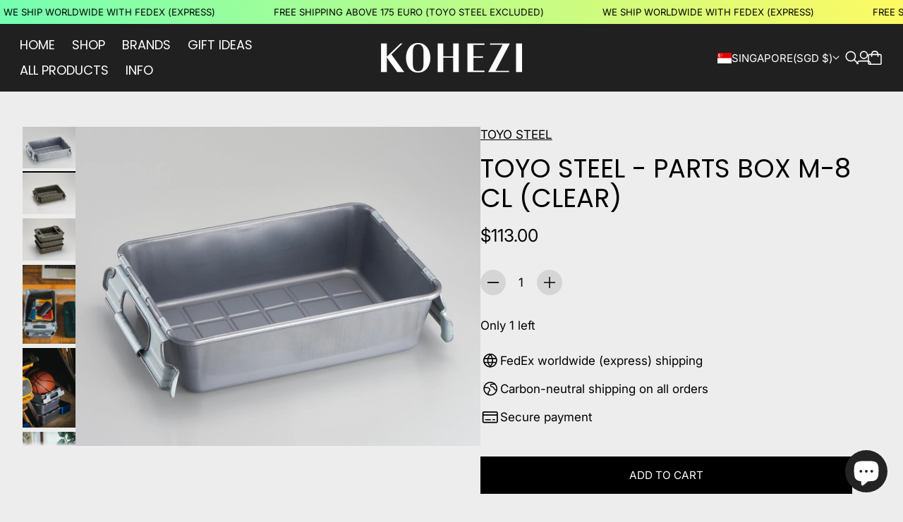

--- FILE ---
content_type: text/html; charset=utf-8
request_url: https://www.kohezi.com/en-sg/products/toyo-steel-parts-box-m-8-cl-clear
body_size: 70403
content:
<!doctype html>

<!--
  --------------------------------------------------------------------
  #  Eclipse v5.0.3
  #  Documentation: https://help.fluorescent.co/eclipse
  #  Purchase: https://themes.shopify.com/themes/eclipse
  #  A product by Fluorescent: https://fluorescent.co/
  --------------------------------------------------------------------
-->



<html class="no-js" lang="en">
  <head><meta charset="UTF-8">
<meta name="viewport" content="width=device-width,initial-scale=1">

<meta name="description" content="Toyo Steel Co. Ltd, born in 1969 in Osaka, is the specialist of the Toolbox &amp;quot;tool box&amp;quot; renowned for its many qualities: lightweight, portable, extremely durable because designed with a single piece seamless. All details are well thought out: rounded edges not to injure, retractable handle, lockout loop, embossed top/bo">
<link rel="canonical" href="https://www.kohezi.com/en-sg/products/toyo-steel-parts-box-m-8-cl-clear">
<link rel="preconnect" href="https://cdn.shopify.com" crossorigin>

<link rel="shortcut icon" href="//www.kohezi.com/cdn/shop/files/kohezi-logo-k_23f945fa-ba0f-4d60-83c6-3157344a9cd9.png?crop=center&height=32&v=1613640398&width=32" type="image/png">
<title>TOYO STEEL - Parts Box M-8 CL (Clear) - KOHEZI</title>
<meta property="og:url" content="https://www.kohezi.com/en-sg/products/toyo-steel-parts-box-m-8-cl-clear">
<meta property="og:site_name" content="KOHEZI">
<meta property="og:type" content="product">
<meta property="og:title" content="TOYO STEEL - Parts Box M-8 CL (Clear)">
<meta property="og:description" content="Toyo Steel Co. Ltd, born in 1969 in Osaka, is the specialist of the Toolbox &amp;quot;tool box&amp;quot; renowned for its many qualities: lightweight, portable, extremely durable because designed with a single piece seamless. All details are well thought out: rounded edges not to injure, retractable handle, lockout loop, embossed top/bo">
<meta property="og:image" content="http://www.kohezi.com/cdn/shop/products/toyo-steel-parts-box-m-8-cl-clear-476199.jpg?v=1748365318&width=1920">
<meta property="og:image:secure_url" content="https://www.kohezi.com/cdn/shop/products/toyo-steel-parts-box-m-8-cl-clear-476199.jpg?v=1748365318&width=1920">

<meta property="og:price:amount" content="113.00">
  <meta property="og:price:currency" content="SGD">

<meta name="twitter:title" content="TOYO STEEL - Parts Box M-8 CL (Clear)">
<meta name="twitter:description" content="Toyo Steel Co. Ltd, born in 1969 in Osaka, is the specialist of the Toolbox &amp;quot;tool box&amp;quot; renowned for its many qualities: lightweight, portable, extremely durable because designed with a single piece seamless. All details are well thought out: rounded edges not to injure, retractable handle, lockout loop, embossed top/bo">
<meta name="twitter:card" content="summary_large_image">
<meta name="twitter:image" content="https://www.kohezi.com/cdn/shop/products/toyo-steel-parts-box-m-8-cl-clear-476199.jpg?v=1748365318&width=1920">
<meta name="twitter:image:width" content="480">
<meta name="twitter:image:height" content="480">
<style>
  @property --property-test {
    syntax: '<percentage>';
    inherits: false;
    initial-value: 100%;
  }
</style>

<script>
  console.log('Eclipse v5.0.3 by Fluorescent');

  // Remove no-js class once JS is available.
  document.documentElement.classList.remove('no-js');
  document.documentElement.classList.add('js');

  // Determine whether @property is supported.
  const propertyTestValue = window.getComputedStyle(document.documentElement).getPropertyValue('--property-test')

  if (propertyTestValue === "") {
    document.documentElement.classList.add('prop-value-api-not-supported');
  } else {
    document.documentElement.classList.add('prop-value-api-supported');
  }

  // Determine whether the user preferes reduced motion, or animations should be enabled.
  if (window.matchMedia(`(prefers-reduced-motion: reduce)`) === true || window.matchMedia(`(prefers-reduced-motion: reduce)`).matches === true) {
    document.documentElement.classList.add('prefers-reduced-motion');
  } else {
    document.documentElement.classList.add('do-anim');
  }

  window.theme = {
    version: 'v5.0.3',
    themeName: 'Eclipse',
    moneyFormat: "${{amount}}",
    coreData: {
      n: "Eclipse",
      v: "v5.0.3",
    },
    strings: {
      name: "KOHEZI",
      accessibility: {
        playVideo: "Play",
        pauseVideo: "Pause",
        carouselSelect:  "Move carousel to slide {{ number }}",
        carouselPause: "Pause carousel",
        carouselPlay: "Play carousel"
      },
      product: {
        review: "Write a review"
      },
      products: {
        product: {
          unavailable: "Unavailable",
          unitPrice: "Unit price",
          unitPriceSeparator: "per",
          sku: "SKU"
        },
        giftCardRecipientErrors: {
          email: "Email is invalid.",
          name: "Name can't be present without email.",
          message: "Message can't be present without email address.",
          
          send_on: "Send on date can't be present without email address.",
        }
      },
      cart: {
        editCartNote: "Edit order notes",
        addCartNote: "Add order notes",
        quantityError: "You have the maximum number of this product in your cart"
      },
      pagination: {
        viewing: "You\u0026#39;re viewing {{ of }} of {{ total }}",
        products: "products",
        results: "results"
      }
    },
    routes: {
      root: "/en-sg",
      cart: {
        base: "/en-sg/cart",
        add: "/en-sg/cart/add",
        change: "/en-sg/cart/change",
        update: "/en-sg/cart/update",
        clear: "/en-sg/cart/clear",
        // Manual routes until Shopify adds support
        shipping: "/en-sg/cart/shipping_rates"
      },
      // Manual routes until Shopify adds support
      products: "/en-sg/products",
      productRecommendations: "/en-sg/recommendations/products",
      predictiveSearch: '/en-sg/search/suggest',
      search: '/en-sg/search'
    },
    icons: {
      leftChevronWithStem: "\u003cspan class=\"icon icon--chevron-with-stem-left\" style=\"--icon-width: 20px; --icon-height: 18px;\"\u003e\n  \u003csvg viewBox=\"0 0 22 18\" fill=\"none\" xmlns=\"http:\/\/www.w3.org\/2000\/svg\"\u003e\n      \n      \u003cg style=\"transform: rotate(180deg); transform-origin: center;\"\u003e\n        \u003cpath class=\"chevron\" d=\"M12.7615 1.26501L20.5 9.00357L12.7615 16.7421\" stroke=\"currentColor\" stroke-width=\"1.75\"\/\u003e\n        \u003cpath class=\"stem\" d=\"M0 9L20.3091 9.00001\" stroke=\"currentColor\" stroke-width=\"1.75\"\/\u003e\n      \u003c\/g\u003e\n    \u003c\/svg\u003e\n\u003c\/span\u003e\n\n",
      rightChevronWithStem: "\u003cspan class=\"icon icon--chevron-with-stem-right\" style=\"--icon-width: 20px; --icon-height: 18px;\"\u003e\n  \u003csvg viewBox=\"0 0 22 18\" fill=\"none\" xmlns=\"http:\/\/www.w3.org\/2000\/svg\"\u003e\n      \n      \u003cg style=\"transform: rotate(0deg); transform-origin: center;\"\u003e\n        \u003cpath class=\"chevron\" d=\"M12.7615 1.26501L20.5 9.00357L12.7615 16.7421\" stroke=\"currentColor\" stroke-width=\"1.75\"\/\u003e\n        \u003cpath class=\"stem\" d=\"M0 9L20.3091 9.00001\" stroke=\"currentColor\" stroke-width=\"1.75\"\/\u003e\n      \u003c\/g\u003e\n    \u003c\/svg\u003e\n\u003c\/span\u003e\n\n",
      close: "\u003cspan class=\"icon icon--cross\" style=\"--icon-width: 24px; --icon-height: 24px;\"\u003e\n  \u003csvg xmlns=\"http:\/\/www.w3.org\/2000\/svg\" width=\"16\" height=\"16\" viewBox=\"0 0 16 16\" fill=\"none\"\u003e\n          \u003cpath d=\"M1.75 1.75L8 8M14.25 14.25L8 8M8 8L14.25 1.75M8 8L1.75 14.25\" stroke=\"currentColor\" stroke-width=\"1.55556\" stroke-linecap=\"square\"\/\u003e\n        \u003c\/svg\u003e\n\u003c\/span\u003e\n\n",
      zoom: "\u003cspan class=\"icon icon--media-zoom-in\" style=\"--icon-width: 24px; --icon-height: 24px;\"\u003e\n  \u003csvg xmlns=\"http:\/\/www.w3.org\/2000\/svg\" viewBox=\"0 0 20 20\" fill=\"none\"\u003e\n          \u003cpath d=\"M8.5 16C12.6421 16 16 12.6421 16 8.5C16 4.35786 12.6421 1 8.5 1C4.35786 1 1 4.35786 1 8.5C1 12.6421 4.35786 16 8.5 16Z\" stroke=\"currentColor\" stroke-width=\"1.5\" stroke-miterlimit=\"10\" stroke-linecap=\"round\"\/\u003e\n          \u003cpath d=\"M5.09508 8.60999H12.1733\" stroke=\"currentColor\" stroke-width=\"1.5\" stroke-miterlimit=\"10\" stroke-linecap=\"round\"\/\u003e\n          \u003cpath class=\"cross-up\" d=\"M8.63377 5.07147V12.1497\" stroke=\"currentColor\" stroke-width=\"1.5\" stroke-miterlimit=\"10\" stroke-linecap=\"round\"\/\u003e\n          \u003cpath d=\"M17.9926 19.0303C18.2855 19.3232 18.7604 19.3232 19.0532 19.0303C19.3461 18.7374 19.3461 18.2626 19.0532 17.9697L17.9926 19.0303ZM13.6845 14.7222L17.9926 19.0303L19.0532 17.9697L14.7451 13.6615L13.6845 14.7222Z\" fill=\"currentColor\"\/\u003e\n        \u003c\/svg\u003e\n\u003c\/span\u003e\n\n",
      zoomIn: "\u003cspan class=\"icon icon--media-zoom-in\" style=\"--icon-width: 24px; --icon-height: 24px;\"\u003e\n  \u003csvg xmlns=\"http:\/\/www.w3.org\/2000\/svg\" viewBox=\"0 0 20 20\" fill=\"none\"\u003e\n          \u003cpath d=\"M8.5 16C12.6421 16 16 12.6421 16 8.5C16 4.35786 12.6421 1 8.5 1C4.35786 1 1 4.35786 1 8.5C1 12.6421 4.35786 16 8.5 16Z\" stroke=\"currentColor\" stroke-width=\"1.5\" stroke-miterlimit=\"10\" stroke-linecap=\"round\"\/\u003e\n          \u003cpath d=\"M5.09508 8.60999H12.1733\" stroke=\"currentColor\" stroke-width=\"1.5\" stroke-miterlimit=\"10\" stroke-linecap=\"round\"\/\u003e\n          \u003cpath class=\"cross-up\" d=\"M8.63377 5.07147V12.1497\" stroke=\"currentColor\" stroke-width=\"1.5\" stroke-miterlimit=\"10\" stroke-linecap=\"round\"\/\u003e\n          \u003cpath d=\"M17.9926 19.0303C18.2855 19.3232 18.7604 19.3232 19.0532 19.0303C19.3461 18.7374 19.3461 18.2626 19.0532 17.9697L17.9926 19.0303ZM13.6845 14.7222L17.9926 19.0303L19.0532 17.9697L14.7451 13.6615L13.6845 14.7222Z\" fill=\"currentColor\"\/\u003e\n        \u003c\/svg\u003e\n\u003c\/span\u003e\n\n  \u003cspan class=\"zoom-icon__text zoom-in fs-body-75\"\u003eZoom in\u003c\/span\u003e",
      zoomOut: "\u003cspan class=\"icon icon--media-zoom-out\" style=\"--icon-width: 24px; --icon-height: 24px;\"\u003e\n  \u003csvg xmlns=\"http:\/\/www.w3.org\/2000\/svg\" viewBox=\"0 0 20 20\" fill=\"none\"\u003e\n          \u003cpath d=\"M8.5 16C12.6421 16 16 12.6421 16 8.5C16 4.35786 12.6421 1 8.5 1C4.35786 1 1 4.35786 1 8.5C1 12.6421 4.35786 16 8.5 16Z\" stroke=\"currentColor\" stroke-width=\"1.5\" stroke-miterlimit=\"10\" stroke-linecap=\"round\"\/\u003e\n          \u003cpath d=\"M5.09508 8.60999H12.1733\" stroke=\"currentColor\" stroke-width=\"1.5\" stroke-miterlimit=\"10\" stroke-linecap=\"round\"\/\u003e\n          \u003cpath d=\"M17.9683 19.0289C18.2604 19.3226 18.7352 19.3239 19.0289 19.0317C19.3226 18.7396 19.3239 18.2648 19.0317 17.9711L17.9683 19.0289ZM13.683 14.7208L17.9683 19.0289L19.0317 17.9711L14.7465 13.663L13.683 14.7208Z\" fill=\"currentColor\"\/\u003e\n        \u003c\/svg\u003e\n\u003c\/span\u003e\n\n  \u003cspan class=\"zoom-icon__text zoom-out fs-body-75\"\u003eZoom out\u003c\/span\u003e",
      play: "\u003cspan class=\"icon icon--media-play\" style=\"--icon-width: 24px; --icon-height: 24px;\"\u003e\n  \u003csvg xmlns=\"http:\/\/www.w3.org\/2000\/svg\" fill=\"none\" viewBox=\"0 0 18 20\"\u003e\n          \u003cg clip-path=\"url(#clip0_10912_82110)\"\u003e\n            \u003cpath fill=\"currentColor\" d=\"M4.5 20V0l14 10-14 10Z\"\/\u003e\n          \u003c\/g\u003e\n\n          \u003cdefs\u003e\n            \u003cclipPath id=\"clip0_10912_82110\"\u003e\n              \u003cpath fill=\"#fff\" d=\"M.5 0h18v20H.5z\"\/\u003e\n            \u003c\/clipPath\u003e\n          \u003c\/defs\u003e\n        \u003c\/svg\u003e\n\u003c\/span\u003e\n\n",
      pause: "\u003cspan class=\"icon icon--media-pause\" style=\"--icon-width: 24px; --icon-height: 24px;\"\u003e\n  \u003csvg xmlns=\"http:\/\/www.w3.org\/2000\/svg\" viewBox=\"0 0 12 14\" fill=\"none\"\u003e\n          \u003cpath fill-rule=\"evenodd\" clip-rule=\"evenodd\" d=\"M4 0H0V14H4V0ZM12 0H8V14H12V0Z\" fill=\"currentColor\"\/\u003e\n        \u003c\/svg\u003e\n\u003c\/span\u003e\n\n"
    }
  }

  

  
    window.theme.allCountryOptionTags = "\u003coption value=\"Germany\" data-provinces=\"[]\"\u003eGermany\u003c\/option\u003e\n\u003coption value=\"United Kingdom\" data-provinces=\"[[\u0026quot;British Forces\u0026quot;,\u0026quot;British Forces\u0026quot;],[\u0026quot;England\u0026quot;,\u0026quot;England\u0026quot;],[\u0026quot;Northern Ireland\u0026quot;,\u0026quot;Northern Ireland\u0026quot;],[\u0026quot;Scotland\u0026quot;,\u0026quot;Scotland\u0026quot;],[\u0026quot;Wales\u0026quot;,\u0026quot;Wales\u0026quot;]]\"\u003eUnited Kingdom\u003c\/option\u003e\n\u003coption value=\"United States\" data-provinces=\"[[\u0026quot;Alabama\u0026quot;,\u0026quot;Alabama\u0026quot;],[\u0026quot;Alaska\u0026quot;,\u0026quot;Alaska\u0026quot;],[\u0026quot;American Samoa\u0026quot;,\u0026quot;American Samoa\u0026quot;],[\u0026quot;Arizona\u0026quot;,\u0026quot;Arizona\u0026quot;],[\u0026quot;Arkansas\u0026quot;,\u0026quot;Arkansas\u0026quot;],[\u0026quot;Armed Forces Americas\u0026quot;,\u0026quot;Armed Forces Americas\u0026quot;],[\u0026quot;Armed Forces Europe\u0026quot;,\u0026quot;Armed Forces Europe\u0026quot;],[\u0026quot;Armed Forces Pacific\u0026quot;,\u0026quot;Armed Forces Pacific\u0026quot;],[\u0026quot;California\u0026quot;,\u0026quot;California\u0026quot;],[\u0026quot;Colorado\u0026quot;,\u0026quot;Colorado\u0026quot;],[\u0026quot;Connecticut\u0026quot;,\u0026quot;Connecticut\u0026quot;],[\u0026quot;Delaware\u0026quot;,\u0026quot;Delaware\u0026quot;],[\u0026quot;District of Columbia\u0026quot;,\u0026quot;Washington DC\u0026quot;],[\u0026quot;Federated States of Micronesia\u0026quot;,\u0026quot;Micronesia\u0026quot;],[\u0026quot;Florida\u0026quot;,\u0026quot;Florida\u0026quot;],[\u0026quot;Georgia\u0026quot;,\u0026quot;Georgia\u0026quot;],[\u0026quot;Guam\u0026quot;,\u0026quot;Guam\u0026quot;],[\u0026quot;Hawaii\u0026quot;,\u0026quot;Hawaii\u0026quot;],[\u0026quot;Idaho\u0026quot;,\u0026quot;Idaho\u0026quot;],[\u0026quot;Illinois\u0026quot;,\u0026quot;Illinois\u0026quot;],[\u0026quot;Indiana\u0026quot;,\u0026quot;Indiana\u0026quot;],[\u0026quot;Iowa\u0026quot;,\u0026quot;Iowa\u0026quot;],[\u0026quot;Kansas\u0026quot;,\u0026quot;Kansas\u0026quot;],[\u0026quot;Kentucky\u0026quot;,\u0026quot;Kentucky\u0026quot;],[\u0026quot;Louisiana\u0026quot;,\u0026quot;Louisiana\u0026quot;],[\u0026quot;Maine\u0026quot;,\u0026quot;Maine\u0026quot;],[\u0026quot;Marshall Islands\u0026quot;,\u0026quot;Marshall Islands\u0026quot;],[\u0026quot;Maryland\u0026quot;,\u0026quot;Maryland\u0026quot;],[\u0026quot;Massachusetts\u0026quot;,\u0026quot;Massachusetts\u0026quot;],[\u0026quot;Michigan\u0026quot;,\u0026quot;Michigan\u0026quot;],[\u0026quot;Minnesota\u0026quot;,\u0026quot;Minnesota\u0026quot;],[\u0026quot;Mississippi\u0026quot;,\u0026quot;Mississippi\u0026quot;],[\u0026quot;Missouri\u0026quot;,\u0026quot;Missouri\u0026quot;],[\u0026quot;Montana\u0026quot;,\u0026quot;Montana\u0026quot;],[\u0026quot;Nebraska\u0026quot;,\u0026quot;Nebraska\u0026quot;],[\u0026quot;Nevada\u0026quot;,\u0026quot;Nevada\u0026quot;],[\u0026quot;New Hampshire\u0026quot;,\u0026quot;New Hampshire\u0026quot;],[\u0026quot;New Jersey\u0026quot;,\u0026quot;New Jersey\u0026quot;],[\u0026quot;New Mexico\u0026quot;,\u0026quot;New Mexico\u0026quot;],[\u0026quot;New York\u0026quot;,\u0026quot;New York\u0026quot;],[\u0026quot;North Carolina\u0026quot;,\u0026quot;North Carolina\u0026quot;],[\u0026quot;North Dakota\u0026quot;,\u0026quot;North Dakota\u0026quot;],[\u0026quot;Northern Mariana Islands\u0026quot;,\u0026quot;Northern Mariana Islands\u0026quot;],[\u0026quot;Ohio\u0026quot;,\u0026quot;Ohio\u0026quot;],[\u0026quot;Oklahoma\u0026quot;,\u0026quot;Oklahoma\u0026quot;],[\u0026quot;Oregon\u0026quot;,\u0026quot;Oregon\u0026quot;],[\u0026quot;Palau\u0026quot;,\u0026quot;Palau\u0026quot;],[\u0026quot;Pennsylvania\u0026quot;,\u0026quot;Pennsylvania\u0026quot;],[\u0026quot;Puerto Rico\u0026quot;,\u0026quot;Puerto Rico\u0026quot;],[\u0026quot;Rhode Island\u0026quot;,\u0026quot;Rhode Island\u0026quot;],[\u0026quot;South Carolina\u0026quot;,\u0026quot;South Carolina\u0026quot;],[\u0026quot;South Dakota\u0026quot;,\u0026quot;South Dakota\u0026quot;],[\u0026quot;Tennessee\u0026quot;,\u0026quot;Tennessee\u0026quot;],[\u0026quot;Texas\u0026quot;,\u0026quot;Texas\u0026quot;],[\u0026quot;Utah\u0026quot;,\u0026quot;Utah\u0026quot;],[\u0026quot;Vermont\u0026quot;,\u0026quot;Vermont\u0026quot;],[\u0026quot;Virgin Islands\u0026quot;,\u0026quot;U.S. Virgin Islands\u0026quot;],[\u0026quot;Virginia\u0026quot;,\u0026quot;Virginia\u0026quot;],[\u0026quot;Washington\u0026quot;,\u0026quot;Washington\u0026quot;],[\u0026quot;West Virginia\u0026quot;,\u0026quot;West Virginia\u0026quot;],[\u0026quot;Wisconsin\u0026quot;,\u0026quot;Wisconsin\u0026quot;],[\u0026quot;Wyoming\u0026quot;,\u0026quot;Wyoming\u0026quot;]]\"\u003eUnited States\u003c\/option\u003e\n\u003coption value=\"France\" data-provinces=\"[]\"\u003eFrance\u003c\/option\u003e\n\u003coption value=\"---\" data-provinces=\"[]\"\u003e---\u003c\/option\u003e\n\u003coption value=\"Afghanistan\" data-provinces=\"[]\"\u003eAfghanistan\u003c\/option\u003e\n\u003coption value=\"Aland Islands\" data-provinces=\"[]\"\u003eÅland Islands\u003c\/option\u003e\n\u003coption value=\"Albania\" data-provinces=\"[]\"\u003eAlbania\u003c\/option\u003e\n\u003coption value=\"Algeria\" data-provinces=\"[]\"\u003eAlgeria\u003c\/option\u003e\n\u003coption value=\"Andorra\" data-provinces=\"[]\"\u003eAndorra\u003c\/option\u003e\n\u003coption value=\"Angola\" data-provinces=\"[]\"\u003eAngola\u003c\/option\u003e\n\u003coption value=\"Anguilla\" data-provinces=\"[]\"\u003eAnguilla\u003c\/option\u003e\n\u003coption value=\"Antigua And Barbuda\" data-provinces=\"[]\"\u003eAntigua \u0026 Barbuda\u003c\/option\u003e\n\u003coption value=\"Argentina\" data-provinces=\"[[\u0026quot;Buenos Aires\u0026quot;,\u0026quot;Buenos Aires Province\u0026quot;],[\u0026quot;Catamarca\u0026quot;,\u0026quot;Catamarca\u0026quot;],[\u0026quot;Chaco\u0026quot;,\u0026quot;Chaco\u0026quot;],[\u0026quot;Chubut\u0026quot;,\u0026quot;Chubut\u0026quot;],[\u0026quot;Ciudad Autónoma de Buenos Aires\u0026quot;,\u0026quot;Buenos Aires (Autonomous City)\u0026quot;],[\u0026quot;Corrientes\u0026quot;,\u0026quot;Corrientes\u0026quot;],[\u0026quot;Córdoba\u0026quot;,\u0026quot;Córdoba\u0026quot;],[\u0026quot;Entre Ríos\u0026quot;,\u0026quot;Entre Ríos\u0026quot;],[\u0026quot;Formosa\u0026quot;,\u0026quot;Formosa\u0026quot;],[\u0026quot;Jujuy\u0026quot;,\u0026quot;Jujuy\u0026quot;],[\u0026quot;La Pampa\u0026quot;,\u0026quot;La Pampa\u0026quot;],[\u0026quot;La Rioja\u0026quot;,\u0026quot;La Rioja\u0026quot;],[\u0026quot;Mendoza\u0026quot;,\u0026quot;Mendoza\u0026quot;],[\u0026quot;Misiones\u0026quot;,\u0026quot;Misiones\u0026quot;],[\u0026quot;Neuquén\u0026quot;,\u0026quot;Neuquén\u0026quot;],[\u0026quot;Río Negro\u0026quot;,\u0026quot;Río Negro\u0026quot;],[\u0026quot;Salta\u0026quot;,\u0026quot;Salta\u0026quot;],[\u0026quot;San Juan\u0026quot;,\u0026quot;San Juan\u0026quot;],[\u0026quot;San Luis\u0026quot;,\u0026quot;San Luis\u0026quot;],[\u0026quot;Santa Cruz\u0026quot;,\u0026quot;Santa Cruz\u0026quot;],[\u0026quot;Santa Fe\u0026quot;,\u0026quot;Santa Fe\u0026quot;],[\u0026quot;Santiago Del Estero\u0026quot;,\u0026quot;Santiago del Estero\u0026quot;],[\u0026quot;Tierra Del Fuego\u0026quot;,\u0026quot;Tierra del Fuego\u0026quot;],[\u0026quot;Tucumán\u0026quot;,\u0026quot;Tucumán\u0026quot;]]\"\u003eArgentina\u003c\/option\u003e\n\u003coption value=\"Armenia\" data-provinces=\"[]\"\u003eArmenia\u003c\/option\u003e\n\u003coption value=\"Aruba\" data-provinces=\"[]\"\u003eAruba\u003c\/option\u003e\n\u003coption value=\"Ascension Island\" data-provinces=\"[]\"\u003eAscension Island\u003c\/option\u003e\n\u003coption value=\"Australia\" data-provinces=\"[[\u0026quot;Australian Capital Territory\u0026quot;,\u0026quot;Australian Capital Territory\u0026quot;],[\u0026quot;New South Wales\u0026quot;,\u0026quot;New South Wales\u0026quot;],[\u0026quot;Northern Territory\u0026quot;,\u0026quot;Northern Territory\u0026quot;],[\u0026quot;Queensland\u0026quot;,\u0026quot;Queensland\u0026quot;],[\u0026quot;South Australia\u0026quot;,\u0026quot;South Australia\u0026quot;],[\u0026quot;Tasmania\u0026quot;,\u0026quot;Tasmania\u0026quot;],[\u0026quot;Victoria\u0026quot;,\u0026quot;Victoria\u0026quot;],[\u0026quot;Western Australia\u0026quot;,\u0026quot;Western Australia\u0026quot;]]\"\u003eAustralia\u003c\/option\u003e\n\u003coption value=\"Austria\" data-provinces=\"[]\"\u003eAustria\u003c\/option\u003e\n\u003coption value=\"Azerbaijan\" data-provinces=\"[]\"\u003eAzerbaijan\u003c\/option\u003e\n\u003coption value=\"Bahamas\" data-provinces=\"[]\"\u003eBahamas\u003c\/option\u003e\n\u003coption value=\"Bahrain\" data-provinces=\"[]\"\u003eBahrain\u003c\/option\u003e\n\u003coption value=\"Bangladesh\" data-provinces=\"[]\"\u003eBangladesh\u003c\/option\u003e\n\u003coption value=\"Barbados\" data-provinces=\"[]\"\u003eBarbados\u003c\/option\u003e\n\u003coption value=\"Belarus\" data-provinces=\"[]\"\u003eBelarus\u003c\/option\u003e\n\u003coption value=\"Belgium\" data-provinces=\"[]\"\u003eBelgium\u003c\/option\u003e\n\u003coption value=\"Belize\" data-provinces=\"[]\"\u003eBelize\u003c\/option\u003e\n\u003coption value=\"Benin\" data-provinces=\"[]\"\u003eBenin\u003c\/option\u003e\n\u003coption value=\"Bermuda\" data-provinces=\"[]\"\u003eBermuda\u003c\/option\u003e\n\u003coption value=\"Bhutan\" data-provinces=\"[]\"\u003eBhutan\u003c\/option\u003e\n\u003coption value=\"Bolivia\" data-provinces=\"[]\"\u003eBolivia\u003c\/option\u003e\n\u003coption value=\"Bosnia And Herzegovina\" data-provinces=\"[]\"\u003eBosnia \u0026 Herzegovina\u003c\/option\u003e\n\u003coption value=\"Botswana\" data-provinces=\"[]\"\u003eBotswana\u003c\/option\u003e\n\u003coption value=\"Brazil\" data-provinces=\"[[\u0026quot;Acre\u0026quot;,\u0026quot;Acre\u0026quot;],[\u0026quot;Alagoas\u0026quot;,\u0026quot;Alagoas\u0026quot;],[\u0026quot;Amapá\u0026quot;,\u0026quot;Amapá\u0026quot;],[\u0026quot;Amazonas\u0026quot;,\u0026quot;Amazonas\u0026quot;],[\u0026quot;Bahia\u0026quot;,\u0026quot;Bahia\u0026quot;],[\u0026quot;Ceará\u0026quot;,\u0026quot;Ceará\u0026quot;],[\u0026quot;Distrito Federal\u0026quot;,\u0026quot;Federal District\u0026quot;],[\u0026quot;Espírito Santo\u0026quot;,\u0026quot;Espírito Santo\u0026quot;],[\u0026quot;Goiás\u0026quot;,\u0026quot;Goiás\u0026quot;],[\u0026quot;Maranhão\u0026quot;,\u0026quot;Maranhão\u0026quot;],[\u0026quot;Mato Grosso\u0026quot;,\u0026quot;Mato Grosso\u0026quot;],[\u0026quot;Mato Grosso do Sul\u0026quot;,\u0026quot;Mato Grosso do Sul\u0026quot;],[\u0026quot;Minas Gerais\u0026quot;,\u0026quot;Minas Gerais\u0026quot;],[\u0026quot;Paraná\u0026quot;,\u0026quot;Paraná\u0026quot;],[\u0026quot;Paraíba\u0026quot;,\u0026quot;Paraíba\u0026quot;],[\u0026quot;Pará\u0026quot;,\u0026quot;Pará\u0026quot;],[\u0026quot;Pernambuco\u0026quot;,\u0026quot;Pernambuco\u0026quot;],[\u0026quot;Piauí\u0026quot;,\u0026quot;Piauí\u0026quot;],[\u0026quot;Rio Grande do Norte\u0026quot;,\u0026quot;Rio Grande do Norte\u0026quot;],[\u0026quot;Rio Grande do Sul\u0026quot;,\u0026quot;Rio Grande do Sul\u0026quot;],[\u0026quot;Rio de Janeiro\u0026quot;,\u0026quot;Rio de Janeiro\u0026quot;],[\u0026quot;Rondônia\u0026quot;,\u0026quot;Rondônia\u0026quot;],[\u0026quot;Roraima\u0026quot;,\u0026quot;Roraima\u0026quot;],[\u0026quot;Santa Catarina\u0026quot;,\u0026quot;Santa Catarina\u0026quot;],[\u0026quot;Sergipe\u0026quot;,\u0026quot;Sergipe\u0026quot;],[\u0026quot;São Paulo\u0026quot;,\u0026quot;São Paulo\u0026quot;],[\u0026quot;Tocantins\u0026quot;,\u0026quot;Tocantins\u0026quot;]]\"\u003eBrazil\u003c\/option\u003e\n\u003coption value=\"British Indian Ocean Territory\" data-provinces=\"[]\"\u003eBritish Indian Ocean Territory\u003c\/option\u003e\n\u003coption value=\"Virgin Islands, British\" data-provinces=\"[]\"\u003eBritish Virgin Islands\u003c\/option\u003e\n\u003coption value=\"Brunei\" data-provinces=\"[]\"\u003eBrunei\u003c\/option\u003e\n\u003coption value=\"Bulgaria\" data-provinces=\"[]\"\u003eBulgaria\u003c\/option\u003e\n\u003coption value=\"Burkina Faso\" data-provinces=\"[]\"\u003eBurkina Faso\u003c\/option\u003e\n\u003coption value=\"Burundi\" data-provinces=\"[]\"\u003eBurundi\u003c\/option\u003e\n\u003coption value=\"Cambodia\" data-provinces=\"[]\"\u003eCambodia\u003c\/option\u003e\n\u003coption value=\"Republic of Cameroon\" data-provinces=\"[]\"\u003eCameroon\u003c\/option\u003e\n\u003coption value=\"Canada\" data-provinces=\"[[\u0026quot;Alberta\u0026quot;,\u0026quot;Alberta\u0026quot;],[\u0026quot;British Columbia\u0026quot;,\u0026quot;British Columbia\u0026quot;],[\u0026quot;Manitoba\u0026quot;,\u0026quot;Manitoba\u0026quot;],[\u0026quot;New Brunswick\u0026quot;,\u0026quot;New Brunswick\u0026quot;],[\u0026quot;Newfoundland and Labrador\u0026quot;,\u0026quot;Newfoundland and Labrador\u0026quot;],[\u0026quot;Northwest Territories\u0026quot;,\u0026quot;Northwest Territories\u0026quot;],[\u0026quot;Nova Scotia\u0026quot;,\u0026quot;Nova Scotia\u0026quot;],[\u0026quot;Nunavut\u0026quot;,\u0026quot;Nunavut\u0026quot;],[\u0026quot;Ontario\u0026quot;,\u0026quot;Ontario\u0026quot;],[\u0026quot;Prince Edward Island\u0026quot;,\u0026quot;Prince Edward Island\u0026quot;],[\u0026quot;Quebec\u0026quot;,\u0026quot;Quebec\u0026quot;],[\u0026quot;Saskatchewan\u0026quot;,\u0026quot;Saskatchewan\u0026quot;],[\u0026quot;Yukon\u0026quot;,\u0026quot;Yukon\u0026quot;]]\"\u003eCanada\u003c\/option\u003e\n\u003coption value=\"Cape Verde\" data-provinces=\"[]\"\u003eCape Verde\u003c\/option\u003e\n\u003coption value=\"Caribbean Netherlands\" data-provinces=\"[]\"\u003eCaribbean Netherlands\u003c\/option\u003e\n\u003coption value=\"Cayman Islands\" data-provinces=\"[]\"\u003eCayman Islands\u003c\/option\u003e\n\u003coption value=\"Central African Republic\" data-provinces=\"[]\"\u003eCentral African Republic\u003c\/option\u003e\n\u003coption value=\"Chad\" data-provinces=\"[]\"\u003eChad\u003c\/option\u003e\n\u003coption value=\"Chile\" data-provinces=\"[[\u0026quot;Antofagasta\u0026quot;,\u0026quot;Antofagasta\u0026quot;],[\u0026quot;Araucanía\u0026quot;,\u0026quot;Araucanía\u0026quot;],[\u0026quot;Arica and Parinacota\u0026quot;,\u0026quot;Arica y Parinacota\u0026quot;],[\u0026quot;Atacama\u0026quot;,\u0026quot;Atacama\u0026quot;],[\u0026quot;Aysén\u0026quot;,\u0026quot;Aysén\u0026quot;],[\u0026quot;Biobío\u0026quot;,\u0026quot;Bío Bío\u0026quot;],[\u0026quot;Coquimbo\u0026quot;,\u0026quot;Coquimbo\u0026quot;],[\u0026quot;Los Lagos\u0026quot;,\u0026quot;Los Lagos\u0026quot;],[\u0026quot;Los Ríos\u0026quot;,\u0026quot;Los Ríos\u0026quot;],[\u0026quot;Magallanes\u0026quot;,\u0026quot;Magallanes Region\u0026quot;],[\u0026quot;Maule\u0026quot;,\u0026quot;Maule\u0026quot;],[\u0026quot;O\u0026#39;Higgins\u0026quot;,\u0026quot;Libertador General Bernardo O’Higgins\u0026quot;],[\u0026quot;Santiago\u0026quot;,\u0026quot;Santiago Metropolitan\u0026quot;],[\u0026quot;Tarapacá\u0026quot;,\u0026quot;Tarapacá\u0026quot;],[\u0026quot;Valparaíso\u0026quot;,\u0026quot;Valparaíso\u0026quot;],[\u0026quot;Ñuble\u0026quot;,\u0026quot;Ñuble\u0026quot;]]\"\u003eChile\u003c\/option\u003e\n\u003coption value=\"China\" data-provinces=\"[[\u0026quot;Anhui\u0026quot;,\u0026quot;Anhui\u0026quot;],[\u0026quot;Beijing\u0026quot;,\u0026quot;Beijing\u0026quot;],[\u0026quot;Chongqing\u0026quot;,\u0026quot;Chongqing\u0026quot;],[\u0026quot;Fujian\u0026quot;,\u0026quot;Fujian\u0026quot;],[\u0026quot;Gansu\u0026quot;,\u0026quot;Gansu\u0026quot;],[\u0026quot;Guangdong\u0026quot;,\u0026quot;Guangdong\u0026quot;],[\u0026quot;Guangxi\u0026quot;,\u0026quot;Guangxi\u0026quot;],[\u0026quot;Guizhou\u0026quot;,\u0026quot;Guizhou\u0026quot;],[\u0026quot;Hainan\u0026quot;,\u0026quot;Hainan\u0026quot;],[\u0026quot;Hebei\u0026quot;,\u0026quot;Hebei\u0026quot;],[\u0026quot;Heilongjiang\u0026quot;,\u0026quot;Heilongjiang\u0026quot;],[\u0026quot;Henan\u0026quot;,\u0026quot;Henan\u0026quot;],[\u0026quot;Hubei\u0026quot;,\u0026quot;Hubei\u0026quot;],[\u0026quot;Hunan\u0026quot;,\u0026quot;Hunan\u0026quot;],[\u0026quot;Inner Mongolia\u0026quot;,\u0026quot;Inner Mongolia\u0026quot;],[\u0026quot;Jiangsu\u0026quot;,\u0026quot;Jiangsu\u0026quot;],[\u0026quot;Jiangxi\u0026quot;,\u0026quot;Jiangxi\u0026quot;],[\u0026quot;Jilin\u0026quot;,\u0026quot;Jilin\u0026quot;],[\u0026quot;Liaoning\u0026quot;,\u0026quot;Liaoning\u0026quot;],[\u0026quot;Ningxia\u0026quot;,\u0026quot;Ningxia\u0026quot;],[\u0026quot;Qinghai\u0026quot;,\u0026quot;Qinghai\u0026quot;],[\u0026quot;Shaanxi\u0026quot;,\u0026quot;Shaanxi\u0026quot;],[\u0026quot;Shandong\u0026quot;,\u0026quot;Shandong\u0026quot;],[\u0026quot;Shanghai\u0026quot;,\u0026quot;Shanghai\u0026quot;],[\u0026quot;Shanxi\u0026quot;,\u0026quot;Shanxi\u0026quot;],[\u0026quot;Sichuan\u0026quot;,\u0026quot;Sichuan\u0026quot;],[\u0026quot;Tianjin\u0026quot;,\u0026quot;Tianjin\u0026quot;],[\u0026quot;Xinjiang\u0026quot;,\u0026quot;Xinjiang\u0026quot;],[\u0026quot;Xizang\u0026quot;,\u0026quot;Tibet\u0026quot;],[\u0026quot;Yunnan\u0026quot;,\u0026quot;Yunnan\u0026quot;],[\u0026quot;Zhejiang\u0026quot;,\u0026quot;Zhejiang\u0026quot;]]\"\u003eChina\u003c\/option\u003e\n\u003coption value=\"Christmas Island\" data-provinces=\"[]\"\u003eChristmas Island\u003c\/option\u003e\n\u003coption value=\"Cocos (Keeling) Islands\" data-provinces=\"[]\"\u003eCocos (Keeling) Islands\u003c\/option\u003e\n\u003coption value=\"Colombia\" data-provinces=\"[[\u0026quot;Amazonas\u0026quot;,\u0026quot;Amazonas\u0026quot;],[\u0026quot;Antioquia\u0026quot;,\u0026quot;Antioquia\u0026quot;],[\u0026quot;Arauca\u0026quot;,\u0026quot;Arauca\u0026quot;],[\u0026quot;Atlántico\u0026quot;,\u0026quot;Atlántico\u0026quot;],[\u0026quot;Bogotá, D.C.\u0026quot;,\u0026quot;Capital District\u0026quot;],[\u0026quot;Bolívar\u0026quot;,\u0026quot;Bolívar\u0026quot;],[\u0026quot;Boyacá\u0026quot;,\u0026quot;Boyacá\u0026quot;],[\u0026quot;Caldas\u0026quot;,\u0026quot;Caldas\u0026quot;],[\u0026quot;Caquetá\u0026quot;,\u0026quot;Caquetá\u0026quot;],[\u0026quot;Casanare\u0026quot;,\u0026quot;Casanare\u0026quot;],[\u0026quot;Cauca\u0026quot;,\u0026quot;Cauca\u0026quot;],[\u0026quot;Cesar\u0026quot;,\u0026quot;Cesar\u0026quot;],[\u0026quot;Chocó\u0026quot;,\u0026quot;Chocó\u0026quot;],[\u0026quot;Cundinamarca\u0026quot;,\u0026quot;Cundinamarca\u0026quot;],[\u0026quot;Córdoba\u0026quot;,\u0026quot;Córdoba\u0026quot;],[\u0026quot;Guainía\u0026quot;,\u0026quot;Guainía\u0026quot;],[\u0026quot;Guaviare\u0026quot;,\u0026quot;Guaviare\u0026quot;],[\u0026quot;Huila\u0026quot;,\u0026quot;Huila\u0026quot;],[\u0026quot;La Guajira\u0026quot;,\u0026quot;La Guajira\u0026quot;],[\u0026quot;Magdalena\u0026quot;,\u0026quot;Magdalena\u0026quot;],[\u0026quot;Meta\u0026quot;,\u0026quot;Meta\u0026quot;],[\u0026quot;Nariño\u0026quot;,\u0026quot;Nariño\u0026quot;],[\u0026quot;Norte de Santander\u0026quot;,\u0026quot;Norte de Santander\u0026quot;],[\u0026quot;Putumayo\u0026quot;,\u0026quot;Putumayo\u0026quot;],[\u0026quot;Quindío\u0026quot;,\u0026quot;Quindío\u0026quot;],[\u0026quot;Risaralda\u0026quot;,\u0026quot;Risaralda\u0026quot;],[\u0026quot;San Andrés, Providencia y Santa Catalina\u0026quot;,\u0026quot;San Andrés \\u0026 Providencia\u0026quot;],[\u0026quot;Santander\u0026quot;,\u0026quot;Santander\u0026quot;],[\u0026quot;Sucre\u0026quot;,\u0026quot;Sucre\u0026quot;],[\u0026quot;Tolima\u0026quot;,\u0026quot;Tolima\u0026quot;],[\u0026quot;Valle del Cauca\u0026quot;,\u0026quot;Valle del Cauca\u0026quot;],[\u0026quot;Vaupés\u0026quot;,\u0026quot;Vaupés\u0026quot;],[\u0026quot;Vichada\u0026quot;,\u0026quot;Vichada\u0026quot;]]\"\u003eColombia\u003c\/option\u003e\n\u003coption value=\"Comoros\" data-provinces=\"[]\"\u003eComoros\u003c\/option\u003e\n\u003coption value=\"Congo\" data-provinces=\"[]\"\u003eCongo - Brazzaville\u003c\/option\u003e\n\u003coption value=\"Congo, The Democratic Republic Of The\" data-provinces=\"[]\"\u003eCongo - Kinshasa\u003c\/option\u003e\n\u003coption value=\"Cook Islands\" data-provinces=\"[]\"\u003eCook Islands\u003c\/option\u003e\n\u003coption value=\"Costa Rica\" data-provinces=\"[[\u0026quot;Alajuela\u0026quot;,\u0026quot;Alajuela\u0026quot;],[\u0026quot;Cartago\u0026quot;,\u0026quot;Cartago\u0026quot;],[\u0026quot;Guanacaste\u0026quot;,\u0026quot;Guanacaste\u0026quot;],[\u0026quot;Heredia\u0026quot;,\u0026quot;Heredia\u0026quot;],[\u0026quot;Limón\u0026quot;,\u0026quot;Limón\u0026quot;],[\u0026quot;Puntarenas\u0026quot;,\u0026quot;Puntarenas\u0026quot;],[\u0026quot;San José\u0026quot;,\u0026quot;San José\u0026quot;]]\"\u003eCosta Rica\u003c\/option\u003e\n\u003coption value=\"Croatia\" data-provinces=\"[]\"\u003eCroatia\u003c\/option\u003e\n\u003coption value=\"Curaçao\" data-provinces=\"[]\"\u003eCuraçao\u003c\/option\u003e\n\u003coption value=\"Cyprus\" data-provinces=\"[]\"\u003eCyprus\u003c\/option\u003e\n\u003coption value=\"Czech Republic\" data-provinces=\"[]\"\u003eCzechia\u003c\/option\u003e\n\u003coption value=\"Côte d'Ivoire\" data-provinces=\"[]\"\u003eCôte d’Ivoire\u003c\/option\u003e\n\u003coption value=\"Denmark\" data-provinces=\"[]\"\u003eDenmark\u003c\/option\u003e\n\u003coption value=\"Djibouti\" data-provinces=\"[]\"\u003eDjibouti\u003c\/option\u003e\n\u003coption value=\"Dominica\" data-provinces=\"[]\"\u003eDominica\u003c\/option\u003e\n\u003coption value=\"Dominican Republic\" data-provinces=\"[]\"\u003eDominican Republic\u003c\/option\u003e\n\u003coption value=\"Ecuador\" data-provinces=\"[]\"\u003eEcuador\u003c\/option\u003e\n\u003coption value=\"Egypt\" data-provinces=\"[[\u0026quot;6th of October\u0026quot;,\u0026quot;6th of October\u0026quot;],[\u0026quot;Al Sharqia\u0026quot;,\u0026quot;Al Sharqia\u0026quot;],[\u0026quot;Alexandria\u0026quot;,\u0026quot;Alexandria\u0026quot;],[\u0026quot;Aswan\u0026quot;,\u0026quot;Aswan\u0026quot;],[\u0026quot;Asyut\u0026quot;,\u0026quot;Asyut\u0026quot;],[\u0026quot;Beheira\u0026quot;,\u0026quot;Beheira\u0026quot;],[\u0026quot;Beni Suef\u0026quot;,\u0026quot;Beni Suef\u0026quot;],[\u0026quot;Cairo\u0026quot;,\u0026quot;Cairo\u0026quot;],[\u0026quot;Dakahlia\u0026quot;,\u0026quot;Dakahlia\u0026quot;],[\u0026quot;Damietta\u0026quot;,\u0026quot;Damietta\u0026quot;],[\u0026quot;Faiyum\u0026quot;,\u0026quot;Faiyum\u0026quot;],[\u0026quot;Gharbia\u0026quot;,\u0026quot;Gharbia\u0026quot;],[\u0026quot;Giza\u0026quot;,\u0026quot;Giza\u0026quot;],[\u0026quot;Helwan\u0026quot;,\u0026quot;Helwan\u0026quot;],[\u0026quot;Ismailia\u0026quot;,\u0026quot;Ismailia\u0026quot;],[\u0026quot;Kafr el-Sheikh\u0026quot;,\u0026quot;Kafr el-Sheikh\u0026quot;],[\u0026quot;Luxor\u0026quot;,\u0026quot;Luxor\u0026quot;],[\u0026quot;Matrouh\u0026quot;,\u0026quot;Matrouh\u0026quot;],[\u0026quot;Minya\u0026quot;,\u0026quot;Minya\u0026quot;],[\u0026quot;Monufia\u0026quot;,\u0026quot;Monufia\u0026quot;],[\u0026quot;New Valley\u0026quot;,\u0026quot;New Valley\u0026quot;],[\u0026quot;North Sinai\u0026quot;,\u0026quot;North Sinai\u0026quot;],[\u0026quot;Port Said\u0026quot;,\u0026quot;Port Said\u0026quot;],[\u0026quot;Qalyubia\u0026quot;,\u0026quot;Qalyubia\u0026quot;],[\u0026quot;Qena\u0026quot;,\u0026quot;Qena\u0026quot;],[\u0026quot;Red Sea\u0026quot;,\u0026quot;Red Sea\u0026quot;],[\u0026quot;Sohag\u0026quot;,\u0026quot;Sohag\u0026quot;],[\u0026quot;South Sinai\u0026quot;,\u0026quot;South Sinai\u0026quot;],[\u0026quot;Suez\u0026quot;,\u0026quot;Suez\u0026quot;]]\"\u003eEgypt\u003c\/option\u003e\n\u003coption value=\"El Salvador\" data-provinces=\"[[\u0026quot;Ahuachapán\u0026quot;,\u0026quot;Ahuachapán\u0026quot;],[\u0026quot;Cabañas\u0026quot;,\u0026quot;Cabañas\u0026quot;],[\u0026quot;Chalatenango\u0026quot;,\u0026quot;Chalatenango\u0026quot;],[\u0026quot;Cuscatlán\u0026quot;,\u0026quot;Cuscatlán\u0026quot;],[\u0026quot;La Libertad\u0026quot;,\u0026quot;La Libertad\u0026quot;],[\u0026quot;La Paz\u0026quot;,\u0026quot;La Paz\u0026quot;],[\u0026quot;La Unión\u0026quot;,\u0026quot;La Unión\u0026quot;],[\u0026quot;Morazán\u0026quot;,\u0026quot;Morazán\u0026quot;],[\u0026quot;San Miguel\u0026quot;,\u0026quot;San Miguel\u0026quot;],[\u0026quot;San Salvador\u0026quot;,\u0026quot;San Salvador\u0026quot;],[\u0026quot;San Vicente\u0026quot;,\u0026quot;San Vicente\u0026quot;],[\u0026quot;Santa Ana\u0026quot;,\u0026quot;Santa Ana\u0026quot;],[\u0026quot;Sonsonate\u0026quot;,\u0026quot;Sonsonate\u0026quot;],[\u0026quot;Usulután\u0026quot;,\u0026quot;Usulután\u0026quot;]]\"\u003eEl Salvador\u003c\/option\u003e\n\u003coption value=\"Equatorial Guinea\" data-provinces=\"[]\"\u003eEquatorial Guinea\u003c\/option\u003e\n\u003coption value=\"Eritrea\" data-provinces=\"[]\"\u003eEritrea\u003c\/option\u003e\n\u003coption value=\"Estonia\" data-provinces=\"[]\"\u003eEstonia\u003c\/option\u003e\n\u003coption value=\"Eswatini\" data-provinces=\"[]\"\u003eEswatini\u003c\/option\u003e\n\u003coption value=\"Ethiopia\" data-provinces=\"[]\"\u003eEthiopia\u003c\/option\u003e\n\u003coption value=\"Falkland Islands (Malvinas)\" data-provinces=\"[]\"\u003eFalkland Islands\u003c\/option\u003e\n\u003coption value=\"Faroe Islands\" data-provinces=\"[]\"\u003eFaroe Islands\u003c\/option\u003e\n\u003coption value=\"Fiji\" data-provinces=\"[]\"\u003eFiji\u003c\/option\u003e\n\u003coption value=\"Finland\" data-provinces=\"[]\"\u003eFinland\u003c\/option\u003e\n\u003coption value=\"France\" data-provinces=\"[]\"\u003eFrance\u003c\/option\u003e\n\u003coption value=\"French Guiana\" data-provinces=\"[]\"\u003eFrench Guiana\u003c\/option\u003e\n\u003coption value=\"French Polynesia\" data-provinces=\"[]\"\u003eFrench Polynesia\u003c\/option\u003e\n\u003coption value=\"French Southern Territories\" data-provinces=\"[]\"\u003eFrench Southern Territories\u003c\/option\u003e\n\u003coption value=\"Gabon\" data-provinces=\"[]\"\u003eGabon\u003c\/option\u003e\n\u003coption value=\"Gambia\" data-provinces=\"[]\"\u003eGambia\u003c\/option\u003e\n\u003coption value=\"Georgia\" data-provinces=\"[]\"\u003eGeorgia\u003c\/option\u003e\n\u003coption value=\"Germany\" data-provinces=\"[]\"\u003eGermany\u003c\/option\u003e\n\u003coption value=\"Ghana\" data-provinces=\"[]\"\u003eGhana\u003c\/option\u003e\n\u003coption value=\"Gibraltar\" data-provinces=\"[]\"\u003eGibraltar\u003c\/option\u003e\n\u003coption value=\"Greece\" data-provinces=\"[]\"\u003eGreece\u003c\/option\u003e\n\u003coption value=\"Greenland\" data-provinces=\"[]\"\u003eGreenland\u003c\/option\u003e\n\u003coption value=\"Grenada\" data-provinces=\"[]\"\u003eGrenada\u003c\/option\u003e\n\u003coption value=\"Guadeloupe\" data-provinces=\"[]\"\u003eGuadeloupe\u003c\/option\u003e\n\u003coption value=\"Guatemala\" data-provinces=\"[[\u0026quot;Alta Verapaz\u0026quot;,\u0026quot;Alta Verapaz\u0026quot;],[\u0026quot;Baja Verapaz\u0026quot;,\u0026quot;Baja Verapaz\u0026quot;],[\u0026quot;Chimaltenango\u0026quot;,\u0026quot;Chimaltenango\u0026quot;],[\u0026quot;Chiquimula\u0026quot;,\u0026quot;Chiquimula\u0026quot;],[\u0026quot;El Progreso\u0026quot;,\u0026quot;El Progreso\u0026quot;],[\u0026quot;Escuintla\u0026quot;,\u0026quot;Escuintla\u0026quot;],[\u0026quot;Guatemala\u0026quot;,\u0026quot;Guatemala\u0026quot;],[\u0026quot;Huehuetenango\u0026quot;,\u0026quot;Huehuetenango\u0026quot;],[\u0026quot;Izabal\u0026quot;,\u0026quot;Izabal\u0026quot;],[\u0026quot;Jalapa\u0026quot;,\u0026quot;Jalapa\u0026quot;],[\u0026quot;Jutiapa\u0026quot;,\u0026quot;Jutiapa\u0026quot;],[\u0026quot;Petén\u0026quot;,\u0026quot;Petén\u0026quot;],[\u0026quot;Quetzaltenango\u0026quot;,\u0026quot;Quetzaltenango\u0026quot;],[\u0026quot;Quiché\u0026quot;,\u0026quot;Quiché\u0026quot;],[\u0026quot;Retalhuleu\u0026quot;,\u0026quot;Retalhuleu\u0026quot;],[\u0026quot;Sacatepéquez\u0026quot;,\u0026quot;Sacatepéquez\u0026quot;],[\u0026quot;San Marcos\u0026quot;,\u0026quot;San Marcos\u0026quot;],[\u0026quot;Santa Rosa\u0026quot;,\u0026quot;Santa Rosa\u0026quot;],[\u0026quot;Sololá\u0026quot;,\u0026quot;Sololá\u0026quot;],[\u0026quot;Suchitepéquez\u0026quot;,\u0026quot;Suchitepéquez\u0026quot;],[\u0026quot;Totonicapán\u0026quot;,\u0026quot;Totonicapán\u0026quot;],[\u0026quot;Zacapa\u0026quot;,\u0026quot;Zacapa\u0026quot;]]\"\u003eGuatemala\u003c\/option\u003e\n\u003coption value=\"Guernsey\" data-provinces=\"[]\"\u003eGuernsey\u003c\/option\u003e\n\u003coption value=\"Guinea\" data-provinces=\"[]\"\u003eGuinea\u003c\/option\u003e\n\u003coption value=\"Guinea Bissau\" data-provinces=\"[]\"\u003eGuinea-Bissau\u003c\/option\u003e\n\u003coption value=\"Guyana\" data-provinces=\"[]\"\u003eGuyana\u003c\/option\u003e\n\u003coption value=\"Haiti\" data-provinces=\"[]\"\u003eHaiti\u003c\/option\u003e\n\u003coption value=\"Honduras\" data-provinces=\"[]\"\u003eHonduras\u003c\/option\u003e\n\u003coption value=\"Hong Kong\" data-provinces=\"[[\u0026quot;Hong Kong Island\u0026quot;,\u0026quot;Hong Kong Island\u0026quot;],[\u0026quot;Kowloon\u0026quot;,\u0026quot;Kowloon\u0026quot;],[\u0026quot;New Territories\u0026quot;,\u0026quot;New Territories\u0026quot;]]\"\u003eHong Kong SAR\u003c\/option\u003e\n\u003coption value=\"Hungary\" data-provinces=\"[]\"\u003eHungary\u003c\/option\u003e\n\u003coption value=\"Iceland\" data-provinces=\"[]\"\u003eIceland\u003c\/option\u003e\n\u003coption value=\"India\" data-provinces=\"[[\u0026quot;Andaman and Nicobar Islands\u0026quot;,\u0026quot;Andaman and Nicobar Islands\u0026quot;],[\u0026quot;Andhra Pradesh\u0026quot;,\u0026quot;Andhra Pradesh\u0026quot;],[\u0026quot;Arunachal Pradesh\u0026quot;,\u0026quot;Arunachal Pradesh\u0026quot;],[\u0026quot;Assam\u0026quot;,\u0026quot;Assam\u0026quot;],[\u0026quot;Bihar\u0026quot;,\u0026quot;Bihar\u0026quot;],[\u0026quot;Chandigarh\u0026quot;,\u0026quot;Chandigarh\u0026quot;],[\u0026quot;Chhattisgarh\u0026quot;,\u0026quot;Chhattisgarh\u0026quot;],[\u0026quot;Dadra and Nagar Haveli\u0026quot;,\u0026quot;Dadra and Nagar Haveli\u0026quot;],[\u0026quot;Daman and Diu\u0026quot;,\u0026quot;Daman and Diu\u0026quot;],[\u0026quot;Delhi\u0026quot;,\u0026quot;Delhi\u0026quot;],[\u0026quot;Goa\u0026quot;,\u0026quot;Goa\u0026quot;],[\u0026quot;Gujarat\u0026quot;,\u0026quot;Gujarat\u0026quot;],[\u0026quot;Haryana\u0026quot;,\u0026quot;Haryana\u0026quot;],[\u0026quot;Himachal Pradesh\u0026quot;,\u0026quot;Himachal Pradesh\u0026quot;],[\u0026quot;Jammu and Kashmir\u0026quot;,\u0026quot;Jammu and Kashmir\u0026quot;],[\u0026quot;Jharkhand\u0026quot;,\u0026quot;Jharkhand\u0026quot;],[\u0026quot;Karnataka\u0026quot;,\u0026quot;Karnataka\u0026quot;],[\u0026quot;Kerala\u0026quot;,\u0026quot;Kerala\u0026quot;],[\u0026quot;Ladakh\u0026quot;,\u0026quot;Ladakh\u0026quot;],[\u0026quot;Lakshadweep\u0026quot;,\u0026quot;Lakshadweep\u0026quot;],[\u0026quot;Madhya Pradesh\u0026quot;,\u0026quot;Madhya Pradesh\u0026quot;],[\u0026quot;Maharashtra\u0026quot;,\u0026quot;Maharashtra\u0026quot;],[\u0026quot;Manipur\u0026quot;,\u0026quot;Manipur\u0026quot;],[\u0026quot;Meghalaya\u0026quot;,\u0026quot;Meghalaya\u0026quot;],[\u0026quot;Mizoram\u0026quot;,\u0026quot;Mizoram\u0026quot;],[\u0026quot;Nagaland\u0026quot;,\u0026quot;Nagaland\u0026quot;],[\u0026quot;Odisha\u0026quot;,\u0026quot;Odisha\u0026quot;],[\u0026quot;Puducherry\u0026quot;,\u0026quot;Puducherry\u0026quot;],[\u0026quot;Punjab\u0026quot;,\u0026quot;Punjab\u0026quot;],[\u0026quot;Rajasthan\u0026quot;,\u0026quot;Rajasthan\u0026quot;],[\u0026quot;Sikkim\u0026quot;,\u0026quot;Sikkim\u0026quot;],[\u0026quot;Tamil Nadu\u0026quot;,\u0026quot;Tamil Nadu\u0026quot;],[\u0026quot;Telangana\u0026quot;,\u0026quot;Telangana\u0026quot;],[\u0026quot;Tripura\u0026quot;,\u0026quot;Tripura\u0026quot;],[\u0026quot;Uttar Pradesh\u0026quot;,\u0026quot;Uttar Pradesh\u0026quot;],[\u0026quot;Uttarakhand\u0026quot;,\u0026quot;Uttarakhand\u0026quot;],[\u0026quot;West Bengal\u0026quot;,\u0026quot;West Bengal\u0026quot;]]\"\u003eIndia\u003c\/option\u003e\n\u003coption value=\"Indonesia\" data-provinces=\"[[\u0026quot;Aceh\u0026quot;,\u0026quot;Aceh\u0026quot;],[\u0026quot;Bali\u0026quot;,\u0026quot;Bali\u0026quot;],[\u0026quot;Bangka Belitung\u0026quot;,\u0026quot;Bangka–Belitung Islands\u0026quot;],[\u0026quot;Banten\u0026quot;,\u0026quot;Banten\u0026quot;],[\u0026quot;Bengkulu\u0026quot;,\u0026quot;Bengkulu\u0026quot;],[\u0026quot;Gorontalo\u0026quot;,\u0026quot;Gorontalo\u0026quot;],[\u0026quot;Jakarta\u0026quot;,\u0026quot;Jakarta\u0026quot;],[\u0026quot;Jambi\u0026quot;,\u0026quot;Jambi\u0026quot;],[\u0026quot;Jawa Barat\u0026quot;,\u0026quot;West Java\u0026quot;],[\u0026quot;Jawa Tengah\u0026quot;,\u0026quot;Central Java\u0026quot;],[\u0026quot;Jawa Timur\u0026quot;,\u0026quot;East Java\u0026quot;],[\u0026quot;Kalimantan Barat\u0026quot;,\u0026quot;West Kalimantan\u0026quot;],[\u0026quot;Kalimantan Selatan\u0026quot;,\u0026quot;South Kalimantan\u0026quot;],[\u0026quot;Kalimantan Tengah\u0026quot;,\u0026quot;Central Kalimantan\u0026quot;],[\u0026quot;Kalimantan Timur\u0026quot;,\u0026quot;East Kalimantan\u0026quot;],[\u0026quot;Kalimantan Utara\u0026quot;,\u0026quot;North Kalimantan\u0026quot;],[\u0026quot;Kepulauan Riau\u0026quot;,\u0026quot;Riau Islands\u0026quot;],[\u0026quot;Lampung\u0026quot;,\u0026quot;Lampung\u0026quot;],[\u0026quot;Maluku\u0026quot;,\u0026quot;Maluku\u0026quot;],[\u0026quot;Maluku Utara\u0026quot;,\u0026quot;North Maluku\u0026quot;],[\u0026quot;North Sumatra\u0026quot;,\u0026quot;North Sumatra\u0026quot;],[\u0026quot;Nusa Tenggara Barat\u0026quot;,\u0026quot;West Nusa Tenggara\u0026quot;],[\u0026quot;Nusa Tenggara Timur\u0026quot;,\u0026quot;East Nusa Tenggara\u0026quot;],[\u0026quot;Papua\u0026quot;,\u0026quot;Papua\u0026quot;],[\u0026quot;Papua Barat\u0026quot;,\u0026quot;West Papua\u0026quot;],[\u0026quot;Riau\u0026quot;,\u0026quot;Riau\u0026quot;],[\u0026quot;South Sumatra\u0026quot;,\u0026quot;South Sumatra\u0026quot;],[\u0026quot;Sulawesi Barat\u0026quot;,\u0026quot;West Sulawesi\u0026quot;],[\u0026quot;Sulawesi Selatan\u0026quot;,\u0026quot;South Sulawesi\u0026quot;],[\u0026quot;Sulawesi Tengah\u0026quot;,\u0026quot;Central Sulawesi\u0026quot;],[\u0026quot;Sulawesi Tenggara\u0026quot;,\u0026quot;Southeast Sulawesi\u0026quot;],[\u0026quot;Sulawesi Utara\u0026quot;,\u0026quot;North Sulawesi\u0026quot;],[\u0026quot;West Sumatra\u0026quot;,\u0026quot;West Sumatra\u0026quot;],[\u0026quot;Yogyakarta\u0026quot;,\u0026quot;Yogyakarta\u0026quot;]]\"\u003eIndonesia\u003c\/option\u003e\n\u003coption value=\"Iraq\" data-provinces=\"[]\"\u003eIraq\u003c\/option\u003e\n\u003coption value=\"Ireland\" data-provinces=\"[[\u0026quot;Carlow\u0026quot;,\u0026quot;Carlow\u0026quot;],[\u0026quot;Cavan\u0026quot;,\u0026quot;Cavan\u0026quot;],[\u0026quot;Clare\u0026quot;,\u0026quot;Clare\u0026quot;],[\u0026quot;Cork\u0026quot;,\u0026quot;Cork\u0026quot;],[\u0026quot;Donegal\u0026quot;,\u0026quot;Donegal\u0026quot;],[\u0026quot;Dublin\u0026quot;,\u0026quot;Dublin\u0026quot;],[\u0026quot;Galway\u0026quot;,\u0026quot;Galway\u0026quot;],[\u0026quot;Kerry\u0026quot;,\u0026quot;Kerry\u0026quot;],[\u0026quot;Kildare\u0026quot;,\u0026quot;Kildare\u0026quot;],[\u0026quot;Kilkenny\u0026quot;,\u0026quot;Kilkenny\u0026quot;],[\u0026quot;Laois\u0026quot;,\u0026quot;Laois\u0026quot;],[\u0026quot;Leitrim\u0026quot;,\u0026quot;Leitrim\u0026quot;],[\u0026quot;Limerick\u0026quot;,\u0026quot;Limerick\u0026quot;],[\u0026quot;Longford\u0026quot;,\u0026quot;Longford\u0026quot;],[\u0026quot;Louth\u0026quot;,\u0026quot;Louth\u0026quot;],[\u0026quot;Mayo\u0026quot;,\u0026quot;Mayo\u0026quot;],[\u0026quot;Meath\u0026quot;,\u0026quot;Meath\u0026quot;],[\u0026quot;Monaghan\u0026quot;,\u0026quot;Monaghan\u0026quot;],[\u0026quot;Offaly\u0026quot;,\u0026quot;Offaly\u0026quot;],[\u0026quot;Roscommon\u0026quot;,\u0026quot;Roscommon\u0026quot;],[\u0026quot;Sligo\u0026quot;,\u0026quot;Sligo\u0026quot;],[\u0026quot;Tipperary\u0026quot;,\u0026quot;Tipperary\u0026quot;],[\u0026quot;Waterford\u0026quot;,\u0026quot;Waterford\u0026quot;],[\u0026quot;Westmeath\u0026quot;,\u0026quot;Westmeath\u0026quot;],[\u0026quot;Wexford\u0026quot;,\u0026quot;Wexford\u0026quot;],[\u0026quot;Wicklow\u0026quot;,\u0026quot;Wicklow\u0026quot;]]\"\u003eIreland\u003c\/option\u003e\n\u003coption value=\"Isle Of Man\" data-provinces=\"[]\"\u003eIsle of Man\u003c\/option\u003e\n\u003coption value=\"Israel\" data-provinces=\"[]\"\u003eIsrael\u003c\/option\u003e\n\u003coption value=\"Italy\" data-provinces=\"[[\u0026quot;Agrigento\u0026quot;,\u0026quot;Agrigento\u0026quot;],[\u0026quot;Alessandria\u0026quot;,\u0026quot;Alessandria\u0026quot;],[\u0026quot;Ancona\u0026quot;,\u0026quot;Ancona\u0026quot;],[\u0026quot;Aosta\u0026quot;,\u0026quot;Aosta Valley\u0026quot;],[\u0026quot;Arezzo\u0026quot;,\u0026quot;Arezzo\u0026quot;],[\u0026quot;Ascoli Piceno\u0026quot;,\u0026quot;Ascoli Piceno\u0026quot;],[\u0026quot;Asti\u0026quot;,\u0026quot;Asti\u0026quot;],[\u0026quot;Avellino\u0026quot;,\u0026quot;Avellino\u0026quot;],[\u0026quot;Bari\u0026quot;,\u0026quot;Bari\u0026quot;],[\u0026quot;Barletta-Andria-Trani\u0026quot;,\u0026quot;Barletta-Andria-Trani\u0026quot;],[\u0026quot;Belluno\u0026quot;,\u0026quot;Belluno\u0026quot;],[\u0026quot;Benevento\u0026quot;,\u0026quot;Benevento\u0026quot;],[\u0026quot;Bergamo\u0026quot;,\u0026quot;Bergamo\u0026quot;],[\u0026quot;Biella\u0026quot;,\u0026quot;Biella\u0026quot;],[\u0026quot;Bologna\u0026quot;,\u0026quot;Bologna\u0026quot;],[\u0026quot;Bolzano\u0026quot;,\u0026quot;South Tyrol\u0026quot;],[\u0026quot;Brescia\u0026quot;,\u0026quot;Brescia\u0026quot;],[\u0026quot;Brindisi\u0026quot;,\u0026quot;Brindisi\u0026quot;],[\u0026quot;Cagliari\u0026quot;,\u0026quot;Cagliari\u0026quot;],[\u0026quot;Caltanissetta\u0026quot;,\u0026quot;Caltanissetta\u0026quot;],[\u0026quot;Campobasso\u0026quot;,\u0026quot;Campobasso\u0026quot;],[\u0026quot;Carbonia-Iglesias\u0026quot;,\u0026quot;Carbonia-Iglesias\u0026quot;],[\u0026quot;Caserta\u0026quot;,\u0026quot;Caserta\u0026quot;],[\u0026quot;Catania\u0026quot;,\u0026quot;Catania\u0026quot;],[\u0026quot;Catanzaro\u0026quot;,\u0026quot;Catanzaro\u0026quot;],[\u0026quot;Chieti\u0026quot;,\u0026quot;Chieti\u0026quot;],[\u0026quot;Como\u0026quot;,\u0026quot;Como\u0026quot;],[\u0026quot;Cosenza\u0026quot;,\u0026quot;Cosenza\u0026quot;],[\u0026quot;Cremona\u0026quot;,\u0026quot;Cremona\u0026quot;],[\u0026quot;Crotone\u0026quot;,\u0026quot;Crotone\u0026quot;],[\u0026quot;Cuneo\u0026quot;,\u0026quot;Cuneo\u0026quot;],[\u0026quot;Enna\u0026quot;,\u0026quot;Enna\u0026quot;],[\u0026quot;Fermo\u0026quot;,\u0026quot;Fermo\u0026quot;],[\u0026quot;Ferrara\u0026quot;,\u0026quot;Ferrara\u0026quot;],[\u0026quot;Firenze\u0026quot;,\u0026quot;Florence\u0026quot;],[\u0026quot;Foggia\u0026quot;,\u0026quot;Foggia\u0026quot;],[\u0026quot;Forlì-Cesena\u0026quot;,\u0026quot;Forlì-Cesena\u0026quot;],[\u0026quot;Frosinone\u0026quot;,\u0026quot;Frosinone\u0026quot;],[\u0026quot;Genova\u0026quot;,\u0026quot;Genoa\u0026quot;],[\u0026quot;Gorizia\u0026quot;,\u0026quot;Gorizia\u0026quot;],[\u0026quot;Grosseto\u0026quot;,\u0026quot;Grosseto\u0026quot;],[\u0026quot;Imperia\u0026quot;,\u0026quot;Imperia\u0026quot;],[\u0026quot;Isernia\u0026quot;,\u0026quot;Isernia\u0026quot;],[\u0026quot;L\u0026#39;Aquila\u0026quot;,\u0026quot;L’Aquila\u0026quot;],[\u0026quot;La Spezia\u0026quot;,\u0026quot;La Spezia\u0026quot;],[\u0026quot;Latina\u0026quot;,\u0026quot;Latina\u0026quot;],[\u0026quot;Lecce\u0026quot;,\u0026quot;Lecce\u0026quot;],[\u0026quot;Lecco\u0026quot;,\u0026quot;Lecco\u0026quot;],[\u0026quot;Livorno\u0026quot;,\u0026quot;Livorno\u0026quot;],[\u0026quot;Lodi\u0026quot;,\u0026quot;Lodi\u0026quot;],[\u0026quot;Lucca\u0026quot;,\u0026quot;Lucca\u0026quot;],[\u0026quot;Macerata\u0026quot;,\u0026quot;Macerata\u0026quot;],[\u0026quot;Mantova\u0026quot;,\u0026quot;Mantua\u0026quot;],[\u0026quot;Massa-Carrara\u0026quot;,\u0026quot;Massa and Carrara\u0026quot;],[\u0026quot;Matera\u0026quot;,\u0026quot;Matera\u0026quot;],[\u0026quot;Medio Campidano\u0026quot;,\u0026quot;Medio Campidano\u0026quot;],[\u0026quot;Messina\u0026quot;,\u0026quot;Messina\u0026quot;],[\u0026quot;Milano\u0026quot;,\u0026quot;Milan\u0026quot;],[\u0026quot;Modena\u0026quot;,\u0026quot;Modena\u0026quot;],[\u0026quot;Monza e Brianza\u0026quot;,\u0026quot;Monza and Brianza\u0026quot;],[\u0026quot;Napoli\u0026quot;,\u0026quot;Naples\u0026quot;],[\u0026quot;Novara\u0026quot;,\u0026quot;Novara\u0026quot;],[\u0026quot;Nuoro\u0026quot;,\u0026quot;Nuoro\u0026quot;],[\u0026quot;Ogliastra\u0026quot;,\u0026quot;Ogliastra\u0026quot;],[\u0026quot;Olbia-Tempio\u0026quot;,\u0026quot;Olbia-Tempio\u0026quot;],[\u0026quot;Oristano\u0026quot;,\u0026quot;Oristano\u0026quot;],[\u0026quot;Padova\u0026quot;,\u0026quot;Padua\u0026quot;],[\u0026quot;Palermo\u0026quot;,\u0026quot;Palermo\u0026quot;],[\u0026quot;Parma\u0026quot;,\u0026quot;Parma\u0026quot;],[\u0026quot;Pavia\u0026quot;,\u0026quot;Pavia\u0026quot;],[\u0026quot;Perugia\u0026quot;,\u0026quot;Perugia\u0026quot;],[\u0026quot;Pesaro e Urbino\u0026quot;,\u0026quot;Pesaro and Urbino\u0026quot;],[\u0026quot;Pescara\u0026quot;,\u0026quot;Pescara\u0026quot;],[\u0026quot;Piacenza\u0026quot;,\u0026quot;Piacenza\u0026quot;],[\u0026quot;Pisa\u0026quot;,\u0026quot;Pisa\u0026quot;],[\u0026quot;Pistoia\u0026quot;,\u0026quot;Pistoia\u0026quot;],[\u0026quot;Pordenone\u0026quot;,\u0026quot;Pordenone\u0026quot;],[\u0026quot;Potenza\u0026quot;,\u0026quot;Potenza\u0026quot;],[\u0026quot;Prato\u0026quot;,\u0026quot;Prato\u0026quot;],[\u0026quot;Ragusa\u0026quot;,\u0026quot;Ragusa\u0026quot;],[\u0026quot;Ravenna\u0026quot;,\u0026quot;Ravenna\u0026quot;],[\u0026quot;Reggio Calabria\u0026quot;,\u0026quot;Reggio Calabria\u0026quot;],[\u0026quot;Reggio Emilia\u0026quot;,\u0026quot;Reggio Emilia\u0026quot;],[\u0026quot;Rieti\u0026quot;,\u0026quot;Rieti\u0026quot;],[\u0026quot;Rimini\u0026quot;,\u0026quot;Rimini\u0026quot;],[\u0026quot;Roma\u0026quot;,\u0026quot;Rome\u0026quot;],[\u0026quot;Rovigo\u0026quot;,\u0026quot;Rovigo\u0026quot;],[\u0026quot;Salerno\u0026quot;,\u0026quot;Salerno\u0026quot;],[\u0026quot;Sassari\u0026quot;,\u0026quot;Sassari\u0026quot;],[\u0026quot;Savona\u0026quot;,\u0026quot;Savona\u0026quot;],[\u0026quot;Siena\u0026quot;,\u0026quot;Siena\u0026quot;],[\u0026quot;Siracusa\u0026quot;,\u0026quot;Syracuse\u0026quot;],[\u0026quot;Sondrio\u0026quot;,\u0026quot;Sondrio\u0026quot;],[\u0026quot;Taranto\u0026quot;,\u0026quot;Taranto\u0026quot;],[\u0026quot;Teramo\u0026quot;,\u0026quot;Teramo\u0026quot;],[\u0026quot;Terni\u0026quot;,\u0026quot;Terni\u0026quot;],[\u0026quot;Torino\u0026quot;,\u0026quot;Turin\u0026quot;],[\u0026quot;Trapani\u0026quot;,\u0026quot;Trapani\u0026quot;],[\u0026quot;Trento\u0026quot;,\u0026quot;Trentino\u0026quot;],[\u0026quot;Treviso\u0026quot;,\u0026quot;Treviso\u0026quot;],[\u0026quot;Trieste\u0026quot;,\u0026quot;Trieste\u0026quot;],[\u0026quot;Udine\u0026quot;,\u0026quot;Udine\u0026quot;],[\u0026quot;Varese\u0026quot;,\u0026quot;Varese\u0026quot;],[\u0026quot;Venezia\u0026quot;,\u0026quot;Venice\u0026quot;],[\u0026quot;Verbano-Cusio-Ossola\u0026quot;,\u0026quot;Verbano-Cusio-Ossola\u0026quot;],[\u0026quot;Vercelli\u0026quot;,\u0026quot;Vercelli\u0026quot;],[\u0026quot;Verona\u0026quot;,\u0026quot;Verona\u0026quot;],[\u0026quot;Vibo Valentia\u0026quot;,\u0026quot;Vibo Valentia\u0026quot;],[\u0026quot;Vicenza\u0026quot;,\u0026quot;Vicenza\u0026quot;],[\u0026quot;Viterbo\u0026quot;,\u0026quot;Viterbo\u0026quot;]]\"\u003eItaly\u003c\/option\u003e\n\u003coption value=\"Jamaica\" data-provinces=\"[]\"\u003eJamaica\u003c\/option\u003e\n\u003coption value=\"Japan\" data-provinces=\"[[\u0026quot;Aichi\u0026quot;,\u0026quot;Aichi\u0026quot;],[\u0026quot;Akita\u0026quot;,\u0026quot;Akita\u0026quot;],[\u0026quot;Aomori\u0026quot;,\u0026quot;Aomori\u0026quot;],[\u0026quot;Chiba\u0026quot;,\u0026quot;Chiba\u0026quot;],[\u0026quot;Ehime\u0026quot;,\u0026quot;Ehime\u0026quot;],[\u0026quot;Fukui\u0026quot;,\u0026quot;Fukui\u0026quot;],[\u0026quot;Fukuoka\u0026quot;,\u0026quot;Fukuoka\u0026quot;],[\u0026quot;Fukushima\u0026quot;,\u0026quot;Fukushima\u0026quot;],[\u0026quot;Gifu\u0026quot;,\u0026quot;Gifu\u0026quot;],[\u0026quot;Gunma\u0026quot;,\u0026quot;Gunma\u0026quot;],[\u0026quot;Hiroshima\u0026quot;,\u0026quot;Hiroshima\u0026quot;],[\u0026quot;Hokkaidō\u0026quot;,\u0026quot;Hokkaido\u0026quot;],[\u0026quot;Hyōgo\u0026quot;,\u0026quot;Hyogo\u0026quot;],[\u0026quot;Ibaraki\u0026quot;,\u0026quot;Ibaraki\u0026quot;],[\u0026quot;Ishikawa\u0026quot;,\u0026quot;Ishikawa\u0026quot;],[\u0026quot;Iwate\u0026quot;,\u0026quot;Iwate\u0026quot;],[\u0026quot;Kagawa\u0026quot;,\u0026quot;Kagawa\u0026quot;],[\u0026quot;Kagoshima\u0026quot;,\u0026quot;Kagoshima\u0026quot;],[\u0026quot;Kanagawa\u0026quot;,\u0026quot;Kanagawa\u0026quot;],[\u0026quot;Kumamoto\u0026quot;,\u0026quot;Kumamoto\u0026quot;],[\u0026quot;Kyōto\u0026quot;,\u0026quot;Kyoto\u0026quot;],[\u0026quot;Kōchi\u0026quot;,\u0026quot;Kochi\u0026quot;],[\u0026quot;Mie\u0026quot;,\u0026quot;Mie\u0026quot;],[\u0026quot;Miyagi\u0026quot;,\u0026quot;Miyagi\u0026quot;],[\u0026quot;Miyazaki\u0026quot;,\u0026quot;Miyazaki\u0026quot;],[\u0026quot;Nagano\u0026quot;,\u0026quot;Nagano\u0026quot;],[\u0026quot;Nagasaki\u0026quot;,\u0026quot;Nagasaki\u0026quot;],[\u0026quot;Nara\u0026quot;,\u0026quot;Nara\u0026quot;],[\u0026quot;Niigata\u0026quot;,\u0026quot;Niigata\u0026quot;],[\u0026quot;Okayama\u0026quot;,\u0026quot;Okayama\u0026quot;],[\u0026quot;Okinawa\u0026quot;,\u0026quot;Okinawa\u0026quot;],[\u0026quot;Saga\u0026quot;,\u0026quot;Saga\u0026quot;],[\u0026quot;Saitama\u0026quot;,\u0026quot;Saitama\u0026quot;],[\u0026quot;Shiga\u0026quot;,\u0026quot;Shiga\u0026quot;],[\u0026quot;Shimane\u0026quot;,\u0026quot;Shimane\u0026quot;],[\u0026quot;Shizuoka\u0026quot;,\u0026quot;Shizuoka\u0026quot;],[\u0026quot;Tochigi\u0026quot;,\u0026quot;Tochigi\u0026quot;],[\u0026quot;Tokushima\u0026quot;,\u0026quot;Tokushima\u0026quot;],[\u0026quot;Tottori\u0026quot;,\u0026quot;Tottori\u0026quot;],[\u0026quot;Toyama\u0026quot;,\u0026quot;Toyama\u0026quot;],[\u0026quot;Tōkyō\u0026quot;,\u0026quot;Tokyo\u0026quot;],[\u0026quot;Wakayama\u0026quot;,\u0026quot;Wakayama\u0026quot;],[\u0026quot;Yamagata\u0026quot;,\u0026quot;Yamagata\u0026quot;],[\u0026quot;Yamaguchi\u0026quot;,\u0026quot;Yamaguchi\u0026quot;],[\u0026quot;Yamanashi\u0026quot;,\u0026quot;Yamanashi\u0026quot;],[\u0026quot;Ōita\u0026quot;,\u0026quot;Oita\u0026quot;],[\u0026quot;Ōsaka\u0026quot;,\u0026quot;Osaka\u0026quot;]]\"\u003eJapan\u003c\/option\u003e\n\u003coption value=\"Jersey\" data-provinces=\"[]\"\u003eJersey\u003c\/option\u003e\n\u003coption value=\"Jordan\" data-provinces=\"[]\"\u003eJordan\u003c\/option\u003e\n\u003coption value=\"Kazakhstan\" data-provinces=\"[]\"\u003eKazakhstan\u003c\/option\u003e\n\u003coption value=\"Kenya\" data-provinces=\"[]\"\u003eKenya\u003c\/option\u003e\n\u003coption value=\"Kiribati\" data-provinces=\"[]\"\u003eKiribati\u003c\/option\u003e\n\u003coption value=\"Kosovo\" data-provinces=\"[]\"\u003eKosovo\u003c\/option\u003e\n\u003coption value=\"Kuwait\" data-provinces=\"[[\u0026quot;Al Ahmadi\u0026quot;,\u0026quot;Al Ahmadi\u0026quot;],[\u0026quot;Al Asimah\u0026quot;,\u0026quot;Al Asimah\u0026quot;],[\u0026quot;Al Farwaniyah\u0026quot;,\u0026quot;Al Farwaniyah\u0026quot;],[\u0026quot;Al Jahra\u0026quot;,\u0026quot;Al Jahra\u0026quot;],[\u0026quot;Hawalli\u0026quot;,\u0026quot;Hawalli\u0026quot;],[\u0026quot;Mubarak Al-Kabeer\u0026quot;,\u0026quot;Mubarak Al-Kabeer\u0026quot;]]\"\u003eKuwait\u003c\/option\u003e\n\u003coption value=\"Kyrgyzstan\" data-provinces=\"[]\"\u003eKyrgyzstan\u003c\/option\u003e\n\u003coption value=\"Lao People's Democratic Republic\" data-provinces=\"[]\"\u003eLaos\u003c\/option\u003e\n\u003coption value=\"Latvia\" data-provinces=\"[]\"\u003eLatvia\u003c\/option\u003e\n\u003coption value=\"Lebanon\" data-provinces=\"[]\"\u003eLebanon\u003c\/option\u003e\n\u003coption value=\"Lesotho\" data-provinces=\"[]\"\u003eLesotho\u003c\/option\u003e\n\u003coption value=\"Liberia\" data-provinces=\"[]\"\u003eLiberia\u003c\/option\u003e\n\u003coption value=\"Libyan Arab Jamahiriya\" data-provinces=\"[]\"\u003eLibya\u003c\/option\u003e\n\u003coption value=\"Liechtenstein\" data-provinces=\"[]\"\u003eLiechtenstein\u003c\/option\u003e\n\u003coption value=\"Lithuania\" data-provinces=\"[]\"\u003eLithuania\u003c\/option\u003e\n\u003coption value=\"Luxembourg\" data-provinces=\"[]\"\u003eLuxembourg\u003c\/option\u003e\n\u003coption value=\"Macao\" data-provinces=\"[]\"\u003eMacao SAR\u003c\/option\u003e\n\u003coption value=\"Madagascar\" data-provinces=\"[]\"\u003eMadagascar\u003c\/option\u003e\n\u003coption value=\"Malawi\" data-provinces=\"[]\"\u003eMalawi\u003c\/option\u003e\n\u003coption value=\"Malaysia\" data-provinces=\"[[\u0026quot;Johor\u0026quot;,\u0026quot;Johor\u0026quot;],[\u0026quot;Kedah\u0026quot;,\u0026quot;Kedah\u0026quot;],[\u0026quot;Kelantan\u0026quot;,\u0026quot;Kelantan\u0026quot;],[\u0026quot;Kuala Lumpur\u0026quot;,\u0026quot;Kuala Lumpur\u0026quot;],[\u0026quot;Labuan\u0026quot;,\u0026quot;Labuan\u0026quot;],[\u0026quot;Melaka\u0026quot;,\u0026quot;Malacca\u0026quot;],[\u0026quot;Negeri Sembilan\u0026quot;,\u0026quot;Negeri Sembilan\u0026quot;],[\u0026quot;Pahang\u0026quot;,\u0026quot;Pahang\u0026quot;],[\u0026quot;Penang\u0026quot;,\u0026quot;Penang\u0026quot;],[\u0026quot;Perak\u0026quot;,\u0026quot;Perak\u0026quot;],[\u0026quot;Perlis\u0026quot;,\u0026quot;Perlis\u0026quot;],[\u0026quot;Putrajaya\u0026quot;,\u0026quot;Putrajaya\u0026quot;],[\u0026quot;Sabah\u0026quot;,\u0026quot;Sabah\u0026quot;],[\u0026quot;Sarawak\u0026quot;,\u0026quot;Sarawak\u0026quot;],[\u0026quot;Selangor\u0026quot;,\u0026quot;Selangor\u0026quot;],[\u0026quot;Terengganu\u0026quot;,\u0026quot;Terengganu\u0026quot;]]\"\u003eMalaysia\u003c\/option\u003e\n\u003coption value=\"Maldives\" data-provinces=\"[]\"\u003eMaldives\u003c\/option\u003e\n\u003coption value=\"Mali\" data-provinces=\"[]\"\u003eMali\u003c\/option\u003e\n\u003coption value=\"Malta\" data-provinces=\"[]\"\u003eMalta\u003c\/option\u003e\n\u003coption value=\"Martinique\" data-provinces=\"[]\"\u003eMartinique\u003c\/option\u003e\n\u003coption value=\"Mauritania\" data-provinces=\"[]\"\u003eMauritania\u003c\/option\u003e\n\u003coption value=\"Mauritius\" data-provinces=\"[]\"\u003eMauritius\u003c\/option\u003e\n\u003coption value=\"Mayotte\" data-provinces=\"[]\"\u003eMayotte\u003c\/option\u003e\n\u003coption value=\"Mexico\" data-provinces=\"[[\u0026quot;Aguascalientes\u0026quot;,\u0026quot;Aguascalientes\u0026quot;],[\u0026quot;Baja California\u0026quot;,\u0026quot;Baja California\u0026quot;],[\u0026quot;Baja California Sur\u0026quot;,\u0026quot;Baja California Sur\u0026quot;],[\u0026quot;Campeche\u0026quot;,\u0026quot;Campeche\u0026quot;],[\u0026quot;Chiapas\u0026quot;,\u0026quot;Chiapas\u0026quot;],[\u0026quot;Chihuahua\u0026quot;,\u0026quot;Chihuahua\u0026quot;],[\u0026quot;Ciudad de México\u0026quot;,\u0026quot;Ciudad de Mexico\u0026quot;],[\u0026quot;Coahuila\u0026quot;,\u0026quot;Coahuila\u0026quot;],[\u0026quot;Colima\u0026quot;,\u0026quot;Colima\u0026quot;],[\u0026quot;Durango\u0026quot;,\u0026quot;Durango\u0026quot;],[\u0026quot;Guanajuato\u0026quot;,\u0026quot;Guanajuato\u0026quot;],[\u0026quot;Guerrero\u0026quot;,\u0026quot;Guerrero\u0026quot;],[\u0026quot;Hidalgo\u0026quot;,\u0026quot;Hidalgo\u0026quot;],[\u0026quot;Jalisco\u0026quot;,\u0026quot;Jalisco\u0026quot;],[\u0026quot;Michoacán\u0026quot;,\u0026quot;Michoacán\u0026quot;],[\u0026quot;Morelos\u0026quot;,\u0026quot;Morelos\u0026quot;],[\u0026quot;México\u0026quot;,\u0026quot;Mexico State\u0026quot;],[\u0026quot;Nayarit\u0026quot;,\u0026quot;Nayarit\u0026quot;],[\u0026quot;Nuevo León\u0026quot;,\u0026quot;Nuevo León\u0026quot;],[\u0026quot;Oaxaca\u0026quot;,\u0026quot;Oaxaca\u0026quot;],[\u0026quot;Puebla\u0026quot;,\u0026quot;Puebla\u0026quot;],[\u0026quot;Querétaro\u0026quot;,\u0026quot;Querétaro\u0026quot;],[\u0026quot;Quintana Roo\u0026quot;,\u0026quot;Quintana Roo\u0026quot;],[\u0026quot;San Luis Potosí\u0026quot;,\u0026quot;San Luis Potosí\u0026quot;],[\u0026quot;Sinaloa\u0026quot;,\u0026quot;Sinaloa\u0026quot;],[\u0026quot;Sonora\u0026quot;,\u0026quot;Sonora\u0026quot;],[\u0026quot;Tabasco\u0026quot;,\u0026quot;Tabasco\u0026quot;],[\u0026quot;Tamaulipas\u0026quot;,\u0026quot;Tamaulipas\u0026quot;],[\u0026quot;Tlaxcala\u0026quot;,\u0026quot;Tlaxcala\u0026quot;],[\u0026quot;Veracruz\u0026quot;,\u0026quot;Veracruz\u0026quot;],[\u0026quot;Yucatán\u0026quot;,\u0026quot;Yucatán\u0026quot;],[\u0026quot;Zacatecas\u0026quot;,\u0026quot;Zacatecas\u0026quot;]]\"\u003eMexico\u003c\/option\u003e\n\u003coption value=\"Moldova, Republic of\" data-provinces=\"[]\"\u003eMoldova\u003c\/option\u003e\n\u003coption value=\"Monaco\" data-provinces=\"[]\"\u003eMonaco\u003c\/option\u003e\n\u003coption value=\"Mongolia\" data-provinces=\"[]\"\u003eMongolia\u003c\/option\u003e\n\u003coption value=\"Montenegro\" data-provinces=\"[]\"\u003eMontenegro\u003c\/option\u003e\n\u003coption value=\"Montserrat\" data-provinces=\"[]\"\u003eMontserrat\u003c\/option\u003e\n\u003coption value=\"Morocco\" data-provinces=\"[]\"\u003eMorocco\u003c\/option\u003e\n\u003coption value=\"Mozambique\" data-provinces=\"[]\"\u003eMozambique\u003c\/option\u003e\n\u003coption value=\"Myanmar\" data-provinces=\"[]\"\u003eMyanmar (Burma)\u003c\/option\u003e\n\u003coption value=\"Namibia\" data-provinces=\"[]\"\u003eNamibia\u003c\/option\u003e\n\u003coption value=\"Nauru\" data-provinces=\"[]\"\u003eNauru\u003c\/option\u003e\n\u003coption value=\"Nepal\" data-provinces=\"[]\"\u003eNepal\u003c\/option\u003e\n\u003coption value=\"Netherlands\" data-provinces=\"[]\"\u003eNetherlands\u003c\/option\u003e\n\u003coption value=\"New Caledonia\" data-provinces=\"[]\"\u003eNew Caledonia\u003c\/option\u003e\n\u003coption value=\"New Zealand\" data-provinces=\"[[\u0026quot;Auckland\u0026quot;,\u0026quot;Auckland\u0026quot;],[\u0026quot;Bay of Plenty\u0026quot;,\u0026quot;Bay of Plenty\u0026quot;],[\u0026quot;Canterbury\u0026quot;,\u0026quot;Canterbury\u0026quot;],[\u0026quot;Chatham Islands\u0026quot;,\u0026quot;Chatham Islands\u0026quot;],[\u0026quot;Gisborne\u0026quot;,\u0026quot;Gisborne\u0026quot;],[\u0026quot;Hawke\u0026#39;s Bay\u0026quot;,\u0026quot;Hawke’s Bay\u0026quot;],[\u0026quot;Manawatu-Wanganui\u0026quot;,\u0026quot;Manawatū-Whanganui\u0026quot;],[\u0026quot;Marlborough\u0026quot;,\u0026quot;Marlborough\u0026quot;],[\u0026quot;Nelson\u0026quot;,\u0026quot;Nelson\u0026quot;],[\u0026quot;Northland\u0026quot;,\u0026quot;Northland\u0026quot;],[\u0026quot;Otago\u0026quot;,\u0026quot;Otago\u0026quot;],[\u0026quot;Southland\u0026quot;,\u0026quot;Southland\u0026quot;],[\u0026quot;Taranaki\u0026quot;,\u0026quot;Taranaki\u0026quot;],[\u0026quot;Tasman\u0026quot;,\u0026quot;Tasman\u0026quot;],[\u0026quot;Waikato\u0026quot;,\u0026quot;Waikato\u0026quot;],[\u0026quot;Wellington\u0026quot;,\u0026quot;Wellington\u0026quot;],[\u0026quot;West Coast\u0026quot;,\u0026quot;West Coast\u0026quot;]]\"\u003eNew Zealand\u003c\/option\u003e\n\u003coption value=\"Nicaragua\" data-provinces=\"[]\"\u003eNicaragua\u003c\/option\u003e\n\u003coption value=\"Niger\" data-provinces=\"[]\"\u003eNiger\u003c\/option\u003e\n\u003coption value=\"Nigeria\" data-provinces=\"[[\u0026quot;Abia\u0026quot;,\u0026quot;Abia\u0026quot;],[\u0026quot;Abuja Federal Capital Territory\u0026quot;,\u0026quot;Federal Capital Territory\u0026quot;],[\u0026quot;Adamawa\u0026quot;,\u0026quot;Adamawa\u0026quot;],[\u0026quot;Akwa Ibom\u0026quot;,\u0026quot;Akwa Ibom\u0026quot;],[\u0026quot;Anambra\u0026quot;,\u0026quot;Anambra\u0026quot;],[\u0026quot;Bauchi\u0026quot;,\u0026quot;Bauchi\u0026quot;],[\u0026quot;Bayelsa\u0026quot;,\u0026quot;Bayelsa\u0026quot;],[\u0026quot;Benue\u0026quot;,\u0026quot;Benue\u0026quot;],[\u0026quot;Borno\u0026quot;,\u0026quot;Borno\u0026quot;],[\u0026quot;Cross River\u0026quot;,\u0026quot;Cross River\u0026quot;],[\u0026quot;Delta\u0026quot;,\u0026quot;Delta\u0026quot;],[\u0026quot;Ebonyi\u0026quot;,\u0026quot;Ebonyi\u0026quot;],[\u0026quot;Edo\u0026quot;,\u0026quot;Edo\u0026quot;],[\u0026quot;Ekiti\u0026quot;,\u0026quot;Ekiti\u0026quot;],[\u0026quot;Enugu\u0026quot;,\u0026quot;Enugu\u0026quot;],[\u0026quot;Gombe\u0026quot;,\u0026quot;Gombe\u0026quot;],[\u0026quot;Imo\u0026quot;,\u0026quot;Imo\u0026quot;],[\u0026quot;Jigawa\u0026quot;,\u0026quot;Jigawa\u0026quot;],[\u0026quot;Kaduna\u0026quot;,\u0026quot;Kaduna\u0026quot;],[\u0026quot;Kano\u0026quot;,\u0026quot;Kano\u0026quot;],[\u0026quot;Katsina\u0026quot;,\u0026quot;Katsina\u0026quot;],[\u0026quot;Kebbi\u0026quot;,\u0026quot;Kebbi\u0026quot;],[\u0026quot;Kogi\u0026quot;,\u0026quot;Kogi\u0026quot;],[\u0026quot;Kwara\u0026quot;,\u0026quot;Kwara\u0026quot;],[\u0026quot;Lagos\u0026quot;,\u0026quot;Lagos\u0026quot;],[\u0026quot;Nasarawa\u0026quot;,\u0026quot;Nasarawa\u0026quot;],[\u0026quot;Niger\u0026quot;,\u0026quot;Niger\u0026quot;],[\u0026quot;Ogun\u0026quot;,\u0026quot;Ogun\u0026quot;],[\u0026quot;Ondo\u0026quot;,\u0026quot;Ondo\u0026quot;],[\u0026quot;Osun\u0026quot;,\u0026quot;Osun\u0026quot;],[\u0026quot;Oyo\u0026quot;,\u0026quot;Oyo\u0026quot;],[\u0026quot;Plateau\u0026quot;,\u0026quot;Plateau\u0026quot;],[\u0026quot;Rivers\u0026quot;,\u0026quot;Rivers\u0026quot;],[\u0026quot;Sokoto\u0026quot;,\u0026quot;Sokoto\u0026quot;],[\u0026quot;Taraba\u0026quot;,\u0026quot;Taraba\u0026quot;],[\u0026quot;Yobe\u0026quot;,\u0026quot;Yobe\u0026quot;],[\u0026quot;Zamfara\u0026quot;,\u0026quot;Zamfara\u0026quot;]]\"\u003eNigeria\u003c\/option\u003e\n\u003coption value=\"Niue\" data-provinces=\"[]\"\u003eNiue\u003c\/option\u003e\n\u003coption value=\"Norfolk Island\" data-provinces=\"[]\"\u003eNorfolk Island\u003c\/option\u003e\n\u003coption value=\"North Macedonia\" data-provinces=\"[]\"\u003eNorth Macedonia\u003c\/option\u003e\n\u003coption value=\"Norway\" data-provinces=\"[]\"\u003eNorway\u003c\/option\u003e\n\u003coption value=\"Oman\" data-provinces=\"[]\"\u003eOman\u003c\/option\u003e\n\u003coption value=\"Pakistan\" data-provinces=\"[]\"\u003ePakistan\u003c\/option\u003e\n\u003coption value=\"Palestinian Territory, Occupied\" data-provinces=\"[]\"\u003ePalestinian Territories\u003c\/option\u003e\n\u003coption value=\"Panama\" data-provinces=\"[[\u0026quot;Bocas del Toro\u0026quot;,\u0026quot;Bocas del Toro\u0026quot;],[\u0026quot;Chiriquí\u0026quot;,\u0026quot;Chiriquí\u0026quot;],[\u0026quot;Coclé\u0026quot;,\u0026quot;Coclé\u0026quot;],[\u0026quot;Colón\u0026quot;,\u0026quot;Colón\u0026quot;],[\u0026quot;Darién\u0026quot;,\u0026quot;Darién\u0026quot;],[\u0026quot;Emberá\u0026quot;,\u0026quot;Emberá\u0026quot;],[\u0026quot;Herrera\u0026quot;,\u0026quot;Herrera\u0026quot;],[\u0026quot;Kuna Yala\u0026quot;,\u0026quot;Guna Yala\u0026quot;],[\u0026quot;Los Santos\u0026quot;,\u0026quot;Los Santos\u0026quot;],[\u0026quot;Ngöbe-Buglé\u0026quot;,\u0026quot;Ngöbe-Buglé\u0026quot;],[\u0026quot;Panamá\u0026quot;,\u0026quot;Panamá\u0026quot;],[\u0026quot;Panamá Oeste\u0026quot;,\u0026quot;West Panamá\u0026quot;],[\u0026quot;Veraguas\u0026quot;,\u0026quot;Veraguas\u0026quot;]]\"\u003ePanama\u003c\/option\u003e\n\u003coption value=\"Papua New Guinea\" data-provinces=\"[]\"\u003ePapua New Guinea\u003c\/option\u003e\n\u003coption value=\"Paraguay\" data-provinces=\"[]\"\u003eParaguay\u003c\/option\u003e\n\u003coption value=\"Peru\" data-provinces=\"[[\u0026quot;Amazonas\u0026quot;,\u0026quot;Amazonas\u0026quot;],[\u0026quot;Apurímac\u0026quot;,\u0026quot;Apurímac\u0026quot;],[\u0026quot;Arequipa\u0026quot;,\u0026quot;Arequipa\u0026quot;],[\u0026quot;Ayacucho\u0026quot;,\u0026quot;Ayacucho\u0026quot;],[\u0026quot;Cajamarca\u0026quot;,\u0026quot;Cajamarca\u0026quot;],[\u0026quot;Callao\u0026quot;,\u0026quot;El Callao\u0026quot;],[\u0026quot;Cuzco\u0026quot;,\u0026quot;Cusco\u0026quot;],[\u0026quot;Huancavelica\u0026quot;,\u0026quot;Huancavelica\u0026quot;],[\u0026quot;Huánuco\u0026quot;,\u0026quot;Huánuco\u0026quot;],[\u0026quot;Ica\u0026quot;,\u0026quot;Ica\u0026quot;],[\u0026quot;Junín\u0026quot;,\u0026quot;Junín\u0026quot;],[\u0026quot;La Libertad\u0026quot;,\u0026quot;La Libertad\u0026quot;],[\u0026quot;Lambayeque\u0026quot;,\u0026quot;Lambayeque\u0026quot;],[\u0026quot;Lima (departamento)\u0026quot;,\u0026quot;Lima (Department)\u0026quot;],[\u0026quot;Lima (provincia)\u0026quot;,\u0026quot;Lima (Metropolitan)\u0026quot;],[\u0026quot;Loreto\u0026quot;,\u0026quot;Loreto\u0026quot;],[\u0026quot;Madre de Dios\u0026quot;,\u0026quot;Madre de Dios\u0026quot;],[\u0026quot;Moquegua\u0026quot;,\u0026quot;Moquegua\u0026quot;],[\u0026quot;Pasco\u0026quot;,\u0026quot;Pasco\u0026quot;],[\u0026quot;Piura\u0026quot;,\u0026quot;Piura\u0026quot;],[\u0026quot;Puno\u0026quot;,\u0026quot;Puno\u0026quot;],[\u0026quot;San Martín\u0026quot;,\u0026quot;San Martín\u0026quot;],[\u0026quot;Tacna\u0026quot;,\u0026quot;Tacna\u0026quot;],[\u0026quot;Tumbes\u0026quot;,\u0026quot;Tumbes\u0026quot;],[\u0026quot;Ucayali\u0026quot;,\u0026quot;Ucayali\u0026quot;],[\u0026quot;Áncash\u0026quot;,\u0026quot;Ancash\u0026quot;]]\"\u003ePeru\u003c\/option\u003e\n\u003coption value=\"Philippines\" data-provinces=\"[[\u0026quot;Abra\u0026quot;,\u0026quot;Abra\u0026quot;],[\u0026quot;Agusan del Norte\u0026quot;,\u0026quot;Agusan del Norte\u0026quot;],[\u0026quot;Agusan del Sur\u0026quot;,\u0026quot;Agusan del Sur\u0026quot;],[\u0026quot;Aklan\u0026quot;,\u0026quot;Aklan\u0026quot;],[\u0026quot;Albay\u0026quot;,\u0026quot;Albay\u0026quot;],[\u0026quot;Antique\u0026quot;,\u0026quot;Antique\u0026quot;],[\u0026quot;Apayao\u0026quot;,\u0026quot;Apayao\u0026quot;],[\u0026quot;Aurora\u0026quot;,\u0026quot;Aurora\u0026quot;],[\u0026quot;Basilan\u0026quot;,\u0026quot;Basilan\u0026quot;],[\u0026quot;Bataan\u0026quot;,\u0026quot;Bataan\u0026quot;],[\u0026quot;Batanes\u0026quot;,\u0026quot;Batanes\u0026quot;],[\u0026quot;Batangas\u0026quot;,\u0026quot;Batangas\u0026quot;],[\u0026quot;Benguet\u0026quot;,\u0026quot;Benguet\u0026quot;],[\u0026quot;Biliran\u0026quot;,\u0026quot;Biliran\u0026quot;],[\u0026quot;Bohol\u0026quot;,\u0026quot;Bohol\u0026quot;],[\u0026quot;Bukidnon\u0026quot;,\u0026quot;Bukidnon\u0026quot;],[\u0026quot;Bulacan\u0026quot;,\u0026quot;Bulacan\u0026quot;],[\u0026quot;Cagayan\u0026quot;,\u0026quot;Cagayan\u0026quot;],[\u0026quot;Camarines Norte\u0026quot;,\u0026quot;Camarines Norte\u0026quot;],[\u0026quot;Camarines Sur\u0026quot;,\u0026quot;Camarines Sur\u0026quot;],[\u0026quot;Camiguin\u0026quot;,\u0026quot;Camiguin\u0026quot;],[\u0026quot;Capiz\u0026quot;,\u0026quot;Capiz\u0026quot;],[\u0026quot;Catanduanes\u0026quot;,\u0026quot;Catanduanes\u0026quot;],[\u0026quot;Cavite\u0026quot;,\u0026quot;Cavite\u0026quot;],[\u0026quot;Cebu\u0026quot;,\u0026quot;Cebu\u0026quot;],[\u0026quot;Cotabato\u0026quot;,\u0026quot;Cotabato\u0026quot;],[\u0026quot;Davao Occidental\u0026quot;,\u0026quot;Davao Occidental\u0026quot;],[\u0026quot;Davao Oriental\u0026quot;,\u0026quot;Davao Oriental\u0026quot;],[\u0026quot;Davao de Oro\u0026quot;,\u0026quot;Compostela Valley\u0026quot;],[\u0026quot;Davao del Norte\u0026quot;,\u0026quot;Davao del Norte\u0026quot;],[\u0026quot;Davao del Sur\u0026quot;,\u0026quot;Davao del Sur\u0026quot;],[\u0026quot;Dinagat Islands\u0026quot;,\u0026quot;Dinagat Islands\u0026quot;],[\u0026quot;Eastern Samar\u0026quot;,\u0026quot;Eastern Samar\u0026quot;],[\u0026quot;Guimaras\u0026quot;,\u0026quot;Guimaras\u0026quot;],[\u0026quot;Ifugao\u0026quot;,\u0026quot;Ifugao\u0026quot;],[\u0026quot;Ilocos Norte\u0026quot;,\u0026quot;Ilocos Norte\u0026quot;],[\u0026quot;Ilocos Sur\u0026quot;,\u0026quot;Ilocos Sur\u0026quot;],[\u0026quot;Iloilo\u0026quot;,\u0026quot;Iloilo\u0026quot;],[\u0026quot;Isabela\u0026quot;,\u0026quot;Isabela\u0026quot;],[\u0026quot;Kalinga\u0026quot;,\u0026quot;Kalinga\u0026quot;],[\u0026quot;La Union\u0026quot;,\u0026quot;La Union\u0026quot;],[\u0026quot;Laguna\u0026quot;,\u0026quot;Laguna\u0026quot;],[\u0026quot;Lanao del Norte\u0026quot;,\u0026quot;Lanao del Norte\u0026quot;],[\u0026quot;Lanao del Sur\u0026quot;,\u0026quot;Lanao del Sur\u0026quot;],[\u0026quot;Leyte\u0026quot;,\u0026quot;Leyte\u0026quot;],[\u0026quot;Maguindanao\u0026quot;,\u0026quot;Maguindanao\u0026quot;],[\u0026quot;Marinduque\u0026quot;,\u0026quot;Marinduque\u0026quot;],[\u0026quot;Masbate\u0026quot;,\u0026quot;Masbate\u0026quot;],[\u0026quot;Metro Manila\u0026quot;,\u0026quot;Metro Manila\u0026quot;],[\u0026quot;Misamis Occidental\u0026quot;,\u0026quot;Misamis Occidental\u0026quot;],[\u0026quot;Misamis Oriental\u0026quot;,\u0026quot;Misamis Oriental\u0026quot;],[\u0026quot;Mountain Province\u0026quot;,\u0026quot;Mountain\u0026quot;],[\u0026quot;Negros Occidental\u0026quot;,\u0026quot;Negros Occidental\u0026quot;],[\u0026quot;Negros Oriental\u0026quot;,\u0026quot;Negros Oriental\u0026quot;],[\u0026quot;Northern Samar\u0026quot;,\u0026quot;Northern Samar\u0026quot;],[\u0026quot;Nueva Ecija\u0026quot;,\u0026quot;Nueva Ecija\u0026quot;],[\u0026quot;Nueva Vizcaya\u0026quot;,\u0026quot;Nueva Vizcaya\u0026quot;],[\u0026quot;Occidental Mindoro\u0026quot;,\u0026quot;Occidental Mindoro\u0026quot;],[\u0026quot;Oriental Mindoro\u0026quot;,\u0026quot;Oriental Mindoro\u0026quot;],[\u0026quot;Palawan\u0026quot;,\u0026quot;Palawan\u0026quot;],[\u0026quot;Pampanga\u0026quot;,\u0026quot;Pampanga\u0026quot;],[\u0026quot;Pangasinan\u0026quot;,\u0026quot;Pangasinan\u0026quot;],[\u0026quot;Quezon\u0026quot;,\u0026quot;Quezon\u0026quot;],[\u0026quot;Quirino\u0026quot;,\u0026quot;Quirino\u0026quot;],[\u0026quot;Rizal\u0026quot;,\u0026quot;Rizal\u0026quot;],[\u0026quot;Romblon\u0026quot;,\u0026quot;Romblon\u0026quot;],[\u0026quot;Samar\u0026quot;,\u0026quot;Samar\u0026quot;],[\u0026quot;Sarangani\u0026quot;,\u0026quot;Sarangani\u0026quot;],[\u0026quot;Siquijor\u0026quot;,\u0026quot;Siquijor\u0026quot;],[\u0026quot;Sorsogon\u0026quot;,\u0026quot;Sorsogon\u0026quot;],[\u0026quot;South Cotabato\u0026quot;,\u0026quot;South Cotabato\u0026quot;],[\u0026quot;Southern Leyte\u0026quot;,\u0026quot;Southern Leyte\u0026quot;],[\u0026quot;Sultan Kudarat\u0026quot;,\u0026quot;Sultan Kudarat\u0026quot;],[\u0026quot;Sulu\u0026quot;,\u0026quot;Sulu\u0026quot;],[\u0026quot;Surigao del Norte\u0026quot;,\u0026quot;Surigao del Norte\u0026quot;],[\u0026quot;Surigao del Sur\u0026quot;,\u0026quot;Surigao del Sur\u0026quot;],[\u0026quot;Tarlac\u0026quot;,\u0026quot;Tarlac\u0026quot;],[\u0026quot;Tawi-Tawi\u0026quot;,\u0026quot;Tawi-Tawi\u0026quot;],[\u0026quot;Zambales\u0026quot;,\u0026quot;Zambales\u0026quot;],[\u0026quot;Zamboanga Sibugay\u0026quot;,\u0026quot;Zamboanga Sibugay\u0026quot;],[\u0026quot;Zamboanga del Norte\u0026quot;,\u0026quot;Zamboanga del Norte\u0026quot;],[\u0026quot;Zamboanga del Sur\u0026quot;,\u0026quot;Zamboanga del Sur\u0026quot;]]\"\u003ePhilippines\u003c\/option\u003e\n\u003coption value=\"Pitcairn\" data-provinces=\"[]\"\u003ePitcairn Islands\u003c\/option\u003e\n\u003coption value=\"Poland\" data-provinces=\"[]\"\u003ePoland\u003c\/option\u003e\n\u003coption value=\"Portugal\" data-provinces=\"[[\u0026quot;Aveiro\u0026quot;,\u0026quot;Aveiro\u0026quot;],[\u0026quot;Açores\u0026quot;,\u0026quot;Azores\u0026quot;],[\u0026quot;Beja\u0026quot;,\u0026quot;Beja\u0026quot;],[\u0026quot;Braga\u0026quot;,\u0026quot;Braga\u0026quot;],[\u0026quot;Bragança\u0026quot;,\u0026quot;Bragança\u0026quot;],[\u0026quot;Castelo Branco\u0026quot;,\u0026quot;Castelo Branco\u0026quot;],[\u0026quot;Coimbra\u0026quot;,\u0026quot;Coimbra\u0026quot;],[\u0026quot;Faro\u0026quot;,\u0026quot;Faro\u0026quot;],[\u0026quot;Guarda\u0026quot;,\u0026quot;Guarda\u0026quot;],[\u0026quot;Leiria\u0026quot;,\u0026quot;Leiria\u0026quot;],[\u0026quot;Lisboa\u0026quot;,\u0026quot;Lisbon\u0026quot;],[\u0026quot;Madeira\u0026quot;,\u0026quot;Madeira\u0026quot;],[\u0026quot;Portalegre\u0026quot;,\u0026quot;Portalegre\u0026quot;],[\u0026quot;Porto\u0026quot;,\u0026quot;Porto\u0026quot;],[\u0026quot;Santarém\u0026quot;,\u0026quot;Santarém\u0026quot;],[\u0026quot;Setúbal\u0026quot;,\u0026quot;Setúbal\u0026quot;],[\u0026quot;Viana do Castelo\u0026quot;,\u0026quot;Viana do Castelo\u0026quot;],[\u0026quot;Vila Real\u0026quot;,\u0026quot;Vila Real\u0026quot;],[\u0026quot;Viseu\u0026quot;,\u0026quot;Viseu\u0026quot;],[\u0026quot;Évora\u0026quot;,\u0026quot;Évora\u0026quot;]]\"\u003ePortugal\u003c\/option\u003e\n\u003coption value=\"Qatar\" data-provinces=\"[]\"\u003eQatar\u003c\/option\u003e\n\u003coption value=\"Reunion\" data-provinces=\"[]\"\u003eRéunion\u003c\/option\u003e\n\u003coption value=\"Romania\" data-provinces=\"[[\u0026quot;Alba\u0026quot;,\u0026quot;Alba\u0026quot;],[\u0026quot;Arad\u0026quot;,\u0026quot;Arad\u0026quot;],[\u0026quot;Argeș\u0026quot;,\u0026quot;Argeș\u0026quot;],[\u0026quot;Bacău\u0026quot;,\u0026quot;Bacău\u0026quot;],[\u0026quot;Bihor\u0026quot;,\u0026quot;Bihor\u0026quot;],[\u0026quot;Bistrița-Năsăud\u0026quot;,\u0026quot;Bistriţa-Năsăud\u0026quot;],[\u0026quot;Botoșani\u0026quot;,\u0026quot;Botoşani\u0026quot;],[\u0026quot;Brașov\u0026quot;,\u0026quot;Braşov\u0026quot;],[\u0026quot;Brăila\u0026quot;,\u0026quot;Brăila\u0026quot;],[\u0026quot;București\u0026quot;,\u0026quot;Bucharest\u0026quot;],[\u0026quot;Buzău\u0026quot;,\u0026quot;Buzău\u0026quot;],[\u0026quot;Caraș-Severin\u0026quot;,\u0026quot;Caraș-Severin\u0026quot;],[\u0026quot;Cluj\u0026quot;,\u0026quot;Cluj\u0026quot;],[\u0026quot;Constanța\u0026quot;,\u0026quot;Constanța\u0026quot;],[\u0026quot;Covasna\u0026quot;,\u0026quot;Covasna\u0026quot;],[\u0026quot;Călărași\u0026quot;,\u0026quot;Călărași\u0026quot;],[\u0026quot;Dolj\u0026quot;,\u0026quot;Dolj\u0026quot;],[\u0026quot;Dâmbovița\u0026quot;,\u0026quot;Dâmbovița\u0026quot;],[\u0026quot;Galați\u0026quot;,\u0026quot;Galați\u0026quot;],[\u0026quot;Giurgiu\u0026quot;,\u0026quot;Giurgiu\u0026quot;],[\u0026quot;Gorj\u0026quot;,\u0026quot;Gorj\u0026quot;],[\u0026quot;Harghita\u0026quot;,\u0026quot;Harghita\u0026quot;],[\u0026quot;Hunedoara\u0026quot;,\u0026quot;Hunedoara\u0026quot;],[\u0026quot;Ialomița\u0026quot;,\u0026quot;Ialomița\u0026quot;],[\u0026quot;Iași\u0026quot;,\u0026quot;Iași\u0026quot;],[\u0026quot;Ilfov\u0026quot;,\u0026quot;Ilfov\u0026quot;],[\u0026quot;Maramureș\u0026quot;,\u0026quot;Maramureş\u0026quot;],[\u0026quot;Mehedinți\u0026quot;,\u0026quot;Mehedinți\u0026quot;],[\u0026quot;Mureș\u0026quot;,\u0026quot;Mureş\u0026quot;],[\u0026quot;Neamț\u0026quot;,\u0026quot;Neamţ\u0026quot;],[\u0026quot;Olt\u0026quot;,\u0026quot;Olt\u0026quot;],[\u0026quot;Prahova\u0026quot;,\u0026quot;Prahova\u0026quot;],[\u0026quot;Satu Mare\u0026quot;,\u0026quot;Satu Mare\u0026quot;],[\u0026quot;Sibiu\u0026quot;,\u0026quot;Sibiu\u0026quot;],[\u0026quot;Suceava\u0026quot;,\u0026quot;Suceava\u0026quot;],[\u0026quot;Sălaj\u0026quot;,\u0026quot;Sălaj\u0026quot;],[\u0026quot;Teleorman\u0026quot;,\u0026quot;Teleorman\u0026quot;],[\u0026quot;Timiș\u0026quot;,\u0026quot;Timiș\u0026quot;],[\u0026quot;Tulcea\u0026quot;,\u0026quot;Tulcea\u0026quot;],[\u0026quot;Vaslui\u0026quot;,\u0026quot;Vaslui\u0026quot;],[\u0026quot;Vrancea\u0026quot;,\u0026quot;Vrancea\u0026quot;],[\u0026quot;Vâlcea\u0026quot;,\u0026quot;Vâlcea\u0026quot;]]\"\u003eRomania\u003c\/option\u003e\n\u003coption value=\"Russia\" data-provinces=\"[[\u0026quot;Altai Krai\u0026quot;,\u0026quot;Altai Krai\u0026quot;],[\u0026quot;Altai Republic\u0026quot;,\u0026quot;Altai\u0026quot;],[\u0026quot;Amur Oblast\u0026quot;,\u0026quot;Amur\u0026quot;],[\u0026quot;Arkhangelsk Oblast\u0026quot;,\u0026quot;Arkhangelsk\u0026quot;],[\u0026quot;Astrakhan Oblast\u0026quot;,\u0026quot;Astrakhan\u0026quot;],[\u0026quot;Belgorod Oblast\u0026quot;,\u0026quot;Belgorod\u0026quot;],[\u0026quot;Bryansk Oblast\u0026quot;,\u0026quot;Bryansk\u0026quot;],[\u0026quot;Chechen Republic\u0026quot;,\u0026quot;Chechen\u0026quot;],[\u0026quot;Chelyabinsk Oblast\u0026quot;,\u0026quot;Chelyabinsk\u0026quot;],[\u0026quot;Chukotka Autonomous Okrug\u0026quot;,\u0026quot;Chukotka Okrug\u0026quot;],[\u0026quot;Chuvash Republic\u0026quot;,\u0026quot;Chuvash\u0026quot;],[\u0026quot;Irkutsk Oblast\u0026quot;,\u0026quot;Irkutsk\u0026quot;],[\u0026quot;Ivanovo Oblast\u0026quot;,\u0026quot;Ivanovo\u0026quot;],[\u0026quot;Jewish Autonomous Oblast\u0026quot;,\u0026quot;Jewish\u0026quot;],[\u0026quot;Kabardino-Balkarian Republic\u0026quot;,\u0026quot;Kabardino-Balkar\u0026quot;],[\u0026quot;Kaliningrad Oblast\u0026quot;,\u0026quot;Kaliningrad\u0026quot;],[\u0026quot;Kaluga Oblast\u0026quot;,\u0026quot;Kaluga\u0026quot;],[\u0026quot;Kamchatka Krai\u0026quot;,\u0026quot;Kamchatka Krai\u0026quot;],[\u0026quot;Karachay–Cherkess Republic\u0026quot;,\u0026quot;Karachay-Cherkess\u0026quot;],[\u0026quot;Kemerovo Oblast\u0026quot;,\u0026quot;Kemerovo\u0026quot;],[\u0026quot;Khabarovsk Krai\u0026quot;,\u0026quot;Khabarovsk Krai\u0026quot;],[\u0026quot;Khanty-Mansi Autonomous Okrug\u0026quot;,\u0026quot;Khanty-Mansi\u0026quot;],[\u0026quot;Kirov Oblast\u0026quot;,\u0026quot;Kirov\u0026quot;],[\u0026quot;Komi Republic\u0026quot;,\u0026quot;Komi\u0026quot;],[\u0026quot;Kostroma Oblast\u0026quot;,\u0026quot;Kostroma\u0026quot;],[\u0026quot;Krasnodar Krai\u0026quot;,\u0026quot;Krasnodar Krai\u0026quot;],[\u0026quot;Krasnoyarsk Krai\u0026quot;,\u0026quot;Krasnoyarsk Krai\u0026quot;],[\u0026quot;Kurgan Oblast\u0026quot;,\u0026quot;Kurgan\u0026quot;],[\u0026quot;Kursk Oblast\u0026quot;,\u0026quot;Kursk\u0026quot;],[\u0026quot;Leningrad Oblast\u0026quot;,\u0026quot;Leningrad\u0026quot;],[\u0026quot;Lipetsk Oblast\u0026quot;,\u0026quot;Lipetsk\u0026quot;],[\u0026quot;Magadan Oblast\u0026quot;,\u0026quot;Magadan\u0026quot;],[\u0026quot;Mari El Republic\u0026quot;,\u0026quot;Mari El\u0026quot;],[\u0026quot;Moscow\u0026quot;,\u0026quot;Moscow\u0026quot;],[\u0026quot;Moscow Oblast\u0026quot;,\u0026quot;Moscow Province\u0026quot;],[\u0026quot;Murmansk Oblast\u0026quot;,\u0026quot;Murmansk\u0026quot;],[\u0026quot;Nizhny Novgorod Oblast\u0026quot;,\u0026quot;Nizhny Novgorod\u0026quot;],[\u0026quot;Novgorod Oblast\u0026quot;,\u0026quot;Novgorod\u0026quot;],[\u0026quot;Novosibirsk Oblast\u0026quot;,\u0026quot;Novosibirsk\u0026quot;],[\u0026quot;Omsk Oblast\u0026quot;,\u0026quot;Omsk\u0026quot;],[\u0026quot;Orenburg Oblast\u0026quot;,\u0026quot;Orenburg\u0026quot;],[\u0026quot;Oryol Oblast\u0026quot;,\u0026quot;Oryol\u0026quot;],[\u0026quot;Penza Oblast\u0026quot;,\u0026quot;Penza\u0026quot;],[\u0026quot;Perm Krai\u0026quot;,\u0026quot;Perm Krai\u0026quot;],[\u0026quot;Primorsky Krai\u0026quot;,\u0026quot;Primorsky Krai\u0026quot;],[\u0026quot;Pskov Oblast\u0026quot;,\u0026quot;Pskov\u0026quot;],[\u0026quot;Republic of Adygeya\u0026quot;,\u0026quot;Adygea\u0026quot;],[\u0026quot;Republic of Bashkortostan\u0026quot;,\u0026quot;Bashkortostan\u0026quot;],[\u0026quot;Republic of Buryatia\u0026quot;,\u0026quot;Buryat\u0026quot;],[\u0026quot;Republic of Dagestan\u0026quot;,\u0026quot;Dagestan\u0026quot;],[\u0026quot;Republic of Ingushetia\u0026quot;,\u0026quot;Ingushetia\u0026quot;],[\u0026quot;Republic of Kalmykia\u0026quot;,\u0026quot;Kalmykia\u0026quot;],[\u0026quot;Republic of Karelia\u0026quot;,\u0026quot;Karelia\u0026quot;],[\u0026quot;Republic of Khakassia\u0026quot;,\u0026quot;Khakassia\u0026quot;],[\u0026quot;Republic of Mordovia\u0026quot;,\u0026quot;Mordovia\u0026quot;],[\u0026quot;Republic of North Ossetia–Alania\u0026quot;,\u0026quot;North Ossetia-Alania\u0026quot;],[\u0026quot;Republic of Tatarstan\u0026quot;,\u0026quot;Tatarstan\u0026quot;],[\u0026quot;Rostov Oblast\u0026quot;,\u0026quot;Rostov\u0026quot;],[\u0026quot;Ryazan Oblast\u0026quot;,\u0026quot;Ryazan\u0026quot;],[\u0026quot;Saint Petersburg\u0026quot;,\u0026quot;Saint Petersburg\u0026quot;],[\u0026quot;Sakha Republic (Yakutia)\u0026quot;,\u0026quot;Sakha\u0026quot;],[\u0026quot;Sakhalin Oblast\u0026quot;,\u0026quot;Sakhalin\u0026quot;],[\u0026quot;Samara Oblast\u0026quot;,\u0026quot;Samara\u0026quot;],[\u0026quot;Saratov Oblast\u0026quot;,\u0026quot;Saratov\u0026quot;],[\u0026quot;Smolensk Oblast\u0026quot;,\u0026quot;Smolensk\u0026quot;],[\u0026quot;Stavropol Krai\u0026quot;,\u0026quot;Stavropol Krai\u0026quot;],[\u0026quot;Sverdlovsk Oblast\u0026quot;,\u0026quot;Sverdlovsk\u0026quot;],[\u0026quot;Tambov Oblast\u0026quot;,\u0026quot;Tambov\u0026quot;],[\u0026quot;Tomsk Oblast\u0026quot;,\u0026quot;Tomsk\u0026quot;],[\u0026quot;Tula Oblast\u0026quot;,\u0026quot;Tula\u0026quot;],[\u0026quot;Tver Oblast\u0026quot;,\u0026quot;Tver\u0026quot;],[\u0026quot;Tyumen Oblast\u0026quot;,\u0026quot;Tyumen\u0026quot;],[\u0026quot;Tyva Republic\u0026quot;,\u0026quot;Tuva\u0026quot;],[\u0026quot;Udmurtia\u0026quot;,\u0026quot;Udmurt\u0026quot;],[\u0026quot;Ulyanovsk Oblast\u0026quot;,\u0026quot;Ulyanovsk\u0026quot;],[\u0026quot;Vladimir Oblast\u0026quot;,\u0026quot;Vladimir\u0026quot;],[\u0026quot;Volgograd Oblast\u0026quot;,\u0026quot;Volgograd\u0026quot;],[\u0026quot;Vologda Oblast\u0026quot;,\u0026quot;Vologda\u0026quot;],[\u0026quot;Voronezh Oblast\u0026quot;,\u0026quot;Voronezh\u0026quot;],[\u0026quot;Yamalo-Nenets Autonomous Okrug\u0026quot;,\u0026quot;Yamalo-Nenets Okrug\u0026quot;],[\u0026quot;Yaroslavl Oblast\u0026quot;,\u0026quot;Yaroslavl\u0026quot;],[\u0026quot;Zabaykalsky Krai\u0026quot;,\u0026quot;Zabaykalsky Krai\u0026quot;]]\"\u003eRussia\u003c\/option\u003e\n\u003coption value=\"Rwanda\" data-provinces=\"[]\"\u003eRwanda\u003c\/option\u003e\n\u003coption value=\"Samoa\" data-provinces=\"[]\"\u003eSamoa\u003c\/option\u003e\n\u003coption value=\"San Marino\" data-provinces=\"[]\"\u003eSan Marino\u003c\/option\u003e\n\u003coption value=\"Sao Tome And Principe\" data-provinces=\"[]\"\u003eSão Tomé \u0026 Príncipe\u003c\/option\u003e\n\u003coption value=\"Saudi Arabia\" data-provinces=\"[]\"\u003eSaudi Arabia\u003c\/option\u003e\n\u003coption value=\"Senegal\" data-provinces=\"[]\"\u003eSenegal\u003c\/option\u003e\n\u003coption value=\"Serbia\" data-provinces=\"[]\"\u003eSerbia\u003c\/option\u003e\n\u003coption value=\"Seychelles\" data-provinces=\"[]\"\u003eSeychelles\u003c\/option\u003e\n\u003coption value=\"Sierra Leone\" data-provinces=\"[]\"\u003eSierra Leone\u003c\/option\u003e\n\u003coption value=\"Singapore\" data-provinces=\"[]\"\u003eSingapore\u003c\/option\u003e\n\u003coption value=\"Sint Maarten\" data-provinces=\"[]\"\u003eSint Maarten\u003c\/option\u003e\n\u003coption value=\"Slovakia\" data-provinces=\"[]\"\u003eSlovakia\u003c\/option\u003e\n\u003coption value=\"Slovenia\" data-provinces=\"[]\"\u003eSlovenia\u003c\/option\u003e\n\u003coption value=\"Solomon Islands\" data-provinces=\"[]\"\u003eSolomon Islands\u003c\/option\u003e\n\u003coption value=\"Somalia\" data-provinces=\"[]\"\u003eSomalia\u003c\/option\u003e\n\u003coption value=\"South Africa\" data-provinces=\"[[\u0026quot;Eastern Cape\u0026quot;,\u0026quot;Eastern Cape\u0026quot;],[\u0026quot;Free State\u0026quot;,\u0026quot;Free State\u0026quot;],[\u0026quot;Gauteng\u0026quot;,\u0026quot;Gauteng\u0026quot;],[\u0026quot;KwaZulu-Natal\u0026quot;,\u0026quot;KwaZulu-Natal\u0026quot;],[\u0026quot;Limpopo\u0026quot;,\u0026quot;Limpopo\u0026quot;],[\u0026quot;Mpumalanga\u0026quot;,\u0026quot;Mpumalanga\u0026quot;],[\u0026quot;North West\u0026quot;,\u0026quot;North West\u0026quot;],[\u0026quot;Northern Cape\u0026quot;,\u0026quot;Northern Cape\u0026quot;],[\u0026quot;Western Cape\u0026quot;,\u0026quot;Western Cape\u0026quot;]]\"\u003eSouth Africa\u003c\/option\u003e\n\u003coption value=\"South Georgia And The South Sandwich Islands\" data-provinces=\"[]\"\u003eSouth Georgia \u0026 South Sandwich Islands\u003c\/option\u003e\n\u003coption value=\"South Korea\" data-provinces=\"[[\u0026quot;Busan\u0026quot;,\u0026quot;Busan\u0026quot;],[\u0026quot;Chungbuk\u0026quot;,\u0026quot;North Chungcheong\u0026quot;],[\u0026quot;Chungnam\u0026quot;,\u0026quot;South Chungcheong\u0026quot;],[\u0026quot;Daegu\u0026quot;,\u0026quot;Daegu\u0026quot;],[\u0026quot;Daejeon\u0026quot;,\u0026quot;Daejeon\u0026quot;],[\u0026quot;Gangwon\u0026quot;,\u0026quot;Gangwon\u0026quot;],[\u0026quot;Gwangju\u0026quot;,\u0026quot;Gwangju City\u0026quot;],[\u0026quot;Gyeongbuk\u0026quot;,\u0026quot;North Gyeongsang\u0026quot;],[\u0026quot;Gyeonggi\u0026quot;,\u0026quot;Gyeonggi\u0026quot;],[\u0026quot;Gyeongnam\u0026quot;,\u0026quot;South Gyeongsang\u0026quot;],[\u0026quot;Incheon\u0026quot;,\u0026quot;Incheon\u0026quot;],[\u0026quot;Jeju\u0026quot;,\u0026quot;Jeju\u0026quot;],[\u0026quot;Jeonbuk\u0026quot;,\u0026quot;North Jeolla\u0026quot;],[\u0026quot;Jeonnam\u0026quot;,\u0026quot;South Jeolla\u0026quot;],[\u0026quot;Sejong\u0026quot;,\u0026quot;Sejong\u0026quot;],[\u0026quot;Seoul\u0026quot;,\u0026quot;Seoul\u0026quot;],[\u0026quot;Ulsan\u0026quot;,\u0026quot;Ulsan\u0026quot;]]\"\u003eSouth Korea\u003c\/option\u003e\n\u003coption value=\"South Sudan\" data-provinces=\"[]\"\u003eSouth Sudan\u003c\/option\u003e\n\u003coption value=\"Spain\" data-provinces=\"[[\u0026quot;A Coruña\u0026quot;,\u0026quot;A Coruña\u0026quot;],[\u0026quot;Albacete\u0026quot;,\u0026quot;Albacete\u0026quot;],[\u0026quot;Alicante\u0026quot;,\u0026quot;Alicante\u0026quot;],[\u0026quot;Almería\u0026quot;,\u0026quot;Almería\u0026quot;],[\u0026quot;Asturias\u0026quot;,\u0026quot;Asturias Province\u0026quot;],[\u0026quot;Badajoz\u0026quot;,\u0026quot;Badajoz\u0026quot;],[\u0026quot;Balears\u0026quot;,\u0026quot;Balears Province\u0026quot;],[\u0026quot;Barcelona\u0026quot;,\u0026quot;Barcelona\u0026quot;],[\u0026quot;Burgos\u0026quot;,\u0026quot;Burgos\u0026quot;],[\u0026quot;Cantabria\u0026quot;,\u0026quot;Cantabria Province\u0026quot;],[\u0026quot;Castellón\u0026quot;,\u0026quot;Castellón\u0026quot;],[\u0026quot;Ceuta\u0026quot;,\u0026quot;Ceuta\u0026quot;],[\u0026quot;Ciudad Real\u0026quot;,\u0026quot;Ciudad Real\u0026quot;],[\u0026quot;Cuenca\u0026quot;,\u0026quot;Cuenca\u0026quot;],[\u0026quot;Cáceres\u0026quot;,\u0026quot;Cáceres\u0026quot;],[\u0026quot;Cádiz\u0026quot;,\u0026quot;Cádiz\u0026quot;],[\u0026quot;Córdoba\u0026quot;,\u0026quot;Córdoba\u0026quot;],[\u0026quot;Girona\u0026quot;,\u0026quot;Girona\u0026quot;],[\u0026quot;Granada\u0026quot;,\u0026quot;Granada\u0026quot;],[\u0026quot;Guadalajara\u0026quot;,\u0026quot;Guadalajara\u0026quot;],[\u0026quot;Guipúzcoa\u0026quot;,\u0026quot;Gipuzkoa\u0026quot;],[\u0026quot;Huelva\u0026quot;,\u0026quot;Huelva\u0026quot;],[\u0026quot;Huesca\u0026quot;,\u0026quot;Huesca\u0026quot;],[\u0026quot;Jaén\u0026quot;,\u0026quot;Jaén\u0026quot;],[\u0026quot;La Rioja\u0026quot;,\u0026quot;La Rioja Province\u0026quot;],[\u0026quot;Las Palmas\u0026quot;,\u0026quot;Las Palmas\u0026quot;],[\u0026quot;León\u0026quot;,\u0026quot;León\u0026quot;],[\u0026quot;Lleida\u0026quot;,\u0026quot;Lleida\u0026quot;],[\u0026quot;Lugo\u0026quot;,\u0026quot;Lugo\u0026quot;],[\u0026quot;Madrid\u0026quot;,\u0026quot;Madrid Province\u0026quot;],[\u0026quot;Melilla\u0026quot;,\u0026quot;Melilla\u0026quot;],[\u0026quot;Murcia\u0026quot;,\u0026quot;Murcia\u0026quot;],[\u0026quot;Málaga\u0026quot;,\u0026quot;Málaga\u0026quot;],[\u0026quot;Navarra\u0026quot;,\u0026quot;Navarra\u0026quot;],[\u0026quot;Ourense\u0026quot;,\u0026quot;Ourense\u0026quot;],[\u0026quot;Palencia\u0026quot;,\u0026quot;Palencia\u0026quot;],[\u0026quot;Pontevedra\u0026quot;,\u0026quot;Pontevedra\u0026quot;],[\u0026quot;Salamanca\u0026quot;,\u0026quot;Salamanca\u0026quot;],[\u0026quot;Santa Cruz de Tenerife\u0026quot;,\u0026quot;Santa Cruz de Tenerife\u0026quot;],[\u0026quot;Segovia\u0026quot;,\u0026quot;Segovia\u0026quot;],[\u0026quot;Sevilla\u0026quot;,\u0026quot;Seville\u0026quot;],[\u0026quot;Soria\u0026quot;,\u0026quot;Soria\u0026quot;],[\u0026quot;Tarragona\u0026quot;,\u0026quot;Tarragona\u0026quot;],[\u0026quot;Teruel\u0026quot;,\u0026quot;Teruel\u0026quot;],[\u0026quot;Toledo\u0026quot;,\u0026quot;Toledo\u0026quot;],[\u0026quot;Valencia\u0026quot;,\u0026quot;Valencia\u0026quot;],[\u0026quot;Valladolid\u0026quot;,\u0026quot;Valladolid\u0026quot;],[\u0026quot;Vizcaya\u0026quot;,\u0026quot;Biscay\u0026quot;],[\u0026quot;Zamora\u0026quot;,\u0026quot;Zamora\u0026quot;],[\u0026quot;Zaragoza\u0026quot;,\u0026quot;Zaragoza\u0026quot;],[\u0026quot;Álava\u0026quot;,\u0026quot;Álava\u0026quot;],[\u0026quot;Ávila\u0026quot;,\u0026quot;Ávila\u0026quot;]]\"\u003eSpain\u003c\/option\u003e\n\u003coption value=\"Sri Lanka\" data-provinces=\"[]\"\u003eSri Lanka\u003c\/option\u003e\n\u003coption value=\"Saint Barthélemy\" data-provinces=\"[]\"\u003eSt. Barthélemy\u003c\/option\u003e\n\u003coption value=\"Saint Helena\" data-provinces=\"[]\"\u003eSt. Helena\u003c\/option\u003e\n\u003coption value=\"Saint Kitts And Nevis\" data-provinces=\"[]\"\u003eSt. Kitts \u0026 Nevis\u003c\/option\u003e\n\u003coption value=\"Saint Lucia\" data-provinces=\"[]\"\u003eSt. Lucia\u003c\/option\u003e\n\u003coption value=\"Saint Martin\" data-provinces=\"[]\"\u003eSt. Martin\u003c\/option\u003e\n\u003coption value=\"Saint Pierre And Miquelon\" data-provinces=\"[]\"\u003eSt. Pierre \u0026 Miquelon\u003c\/option\u003e\n\u003coption value=\"St. Vincent\" data-provinces=\"[]\"\u003eSt. Vincent \u0026 Grenadines\u003c\/option\u003e\n\u003coption value=\"Sudan\" data-provinces=\"[]\"\u003eSudan\u003c\/option\u003e\n\u003coption value=\"Suriname\" data-provinces=\"[]\"\u003eSuriname\u003c\/option\u003e\n\u003coption value=\"Svalbard And Jan Mayen\" data-provinces=\"[]\"\u003eSvalbard \u0026 Jan Mayen\u003c\/option\u003e\n\u003coption value=\"Sweden\" data-provinces=\"[]\"\u003eSweden\u003c\/option\u003e\n\u003coption value=\"Switzerland\" data-provinces=\"[]\"\u003eSwitzerland\u003c\/option\u003e\n\u003coption value=\"Taiwan\" data-provinces=\"[]\"\u003eTaiwan\u003c\/option\u003e\n\u003coption value=\"Tajikistan\" data-provinces=\"[]\"\u003eTajikistan\u003c\/option\u003e\n\u003coption value=\"Tanzania, United Republic Of\" data-provinces=\"[]\"\u003eTanzania\u003c\/option\u003e\n\u003coption value=\"Thailand\" data-provinces=\"[[\u0026quot;Amnat Charoen\u0026quot;,\u0026quot;Amnat Charoen\u0026quot;],[\u0026quot;Ang Thong\u0026quot;,\u0026quot;Ang Thong\u0026quot;],[\u0026quot;Bangkok\u0026quot;,\u0026quot;Bangkok\u0026quot;],[\u0026quot;Bueng Kan\u0026quot;,\u0026quot;Bueng Kan\u0026quot;],[\u0026quot;Buriram\u0026quot;,\u0026quot;Buri Ram\u0026quot;],[\u0026quot;Chachoengsao\u0026quot;,\u0026quot;Chachoengsao\u0026quot;],[\u0026quot;Chai Nat\u0026quot;,\u0026quot;Chai Nat\u0026quot;],[\u0026quot;Chaiyaphum\u0026quot;,\u0026quot;Chaiyaphum\u0026quot;],[\u0026quot;Chanthaburi\u0026quot;,\u0026quot;Chanthaburi\u0026quot;],[\u0026quot;Chiang Mai\u0026quot;,\u0026quot;Chiang Mai\u0026quot;],[\u0026quot;Chiang Rai\u0026quot;,\u0026quot;Chiang Rai\u0026quot;],[\u0026quot;Chon Buri\u0026quot;,\u0026quot;Chon Buri\u0026quot;],[\u0026quot;Chumphon\u0026quot;,\u0026quot;Chumphon\u0026quot;],[\u0026quot;Kalasin\u0026quot;,\u0026quot;Kalasin\u0026quot;],[\u0026quot;Kamphaeng Phet\u0026quot;,\u0026quot;Kamphaeng Phet\u0026quot;],[\u0026quot;Kanchanaburi\u0026quot;,\u0026quot;Kanchanaburi\u0026quot;],[\u0026quot;Khon Kaen\u0026quot;,\u0026quot;Khon Kaen\u0026quot;],[\u0026quot;Krabi\u0026quot;,\u0026quot;Krabi\u0026quot;],[\u0026quot;Lampang\u0026quot;,\u0026quot;Lampang\u0026quot;],[\u0026quot;Lamphun\u0026quot;,\u0026quot;Lamphun\u0026quot;],[\u0026quot;Loei\u0026quot;,\u0026quot;Loei\u0026quot;],[\u0026quot;Lopburi\u0026quot;,\u0026quot;Lopburi\u0026quot;],[\u0026quot;Mae Hong Son\u0026quot;,\u0026quot;Mae Hong Son\u0026quot;],[\u0026quot;Maha Sarakham\u0026quot;,\u0026quot;Maha Sarakham\u0026quot;],[\u0026quot;Mukdahan\u0026quot;,\u0026quot;Mukdahan\u0026quot;],[\u0026quot;Nakhon Nayok\u0026quot;,\u0026quot;Nakhon Nayok\u0026quot;],[\u0026quot;Nakhon Pathom\u0026quot;,\u0026quot;Nakhon Pathom\u0026quot;],[\u0026quot;Nakhon Phanom\u0026quot;,\u0026quot;Nakhon Phanom\u0026quot;],[\u0026quot;Nakhon Ratchasima\u0026quot;,\u0026quot;Nakhon Ratchasima\u0026quot;],[\u0026quot;Nakhon Sawan\u0026quot;,\u0026quot;Nakhon Sawan\u0026quot;],[\u0026quot;Nakhon Si Thammarat\u0026quot;,\u0026quot;Nakhon Si Thammarat\u0026quot;],[\u0026quot;Nan\u0026quot;,\u0026quot;Nan\u0026quot;],[\u0026quot;Narathiwat\u0026quot;,\u0026quot;Narathiwat\u0026quot;],[\u0026quot;Nong Bua Lam Phu\u0026quot;,\u0026quot;Nong Bua Lam Phu\u0026quot;],[\u0026quot;Nong Khai\u0026quot;,\u0026quot;Nong Khai\u0026quot;],[\u0026quot;Nonthaburi\u0026quot;,\u0026quot;Nonthaburi\u0026quot;],[\u0026quot;Pathum Thani\u0026quot;,\u0026quot;Pathum Thani\u0026quot;],[\u0026quot;Pattani\u0026quot;,\u0026quot;Pattani\u0026quot;],[\u0026quot;Pattaya\u0026quot;,\u0026quot;Pattaya\u0026quot;],[\u0026quot;Phangnga\u0026quot;,\u0026quot;Phang Nga\u0026quot;],[\u0026quot;Phatthalung\u0026quot;,\u0026quot;Phatthalung\u0026quot;],[\u0026quot;Phayao\u0026quot;,\u0026quot;Phayao\u0026quot;],[\u0026quot;Phetchabun\u0026quot;,\u0026quot;Phetchabun\u0026quot;],[\u0026quot;Phetchaburi\u0026quot;,\u0026quot;Phetchaburi\u0026quot;],[\u0026quot;Phichit\u0026quot;,\u0026quot;Phichit\u0026quot;],[\u0026quot;Phitsanulok\u0026quot;,\u0026quot;Phitsanulok\u0026quot;],[\u0026quot;Phra Nakhon Si Ayutthaya\u0026quot;,\u0026quot;Phra Nakhon Si Ayutthaya\u0026quot;],[\u0026quot;Phrae\u0026quot;,\u0026quot;Phrae\u0026quot;],[\u0026quot;Phuket\u0026quot;,\u0026quot;Phuket\u0026quot;],[\u0026quot;Prachin Buri\u0026quot;,\u0026quot;Prachin Buri\u0026quot;],[\u0026quot;Prachuap Khiri Khan\u0026quot;,\u0026quot;Prachuap Khiri Khan\u0026quot;],[\u0026quot;Ranong\u0026quot;,\u0026quot;Ranong\u0026quot;],[\u0026quot;Ratchaburi\u0026quot;,\u0026quot;Ratchaburi\u0026quot;],[\u0026quot;Rayong\u0026quot;,\u0026quot;Rayong\u0026quot;],[\u0026quot;Roi Et\u0026quot;,\u0026quot;Roi Et\u0026quot;],[\u0026quot;Sa Kaeo\u0026quot;,\u0026quot;Sa Kaeo\u0026quot;],[\u0026quot;Sakon Nakhon\u0026quot;,\u0026quot;Sakon Nakhon\u0026quot;],[\u0026quot;Samut Prakan\u0026quot;,\u0026quot;Samut Prakan\u0026quot;],[\u0026quot;Samut Sakhon\u0026quot;,\u0026quot;Samut Sakhon\u0026quot;],[\u0026quot;Samut Songkhram\u0026quot;,\u0026quot;Samut Songkhram\u0026quot;],[\u0026quot;Saraburi\u0026quot;,\u0026quot;Saraburi\u0026quot;],[\u0026quot;Satun\u0026quot;,\u0026quot;Satun\u0026quot;],[\u0026quot;Sing Buri\u0026quot;,\u0026quot;Sing Buri\u0026quot;],[\u0026quot;Sisaket\u0026quot;,\u0026quot;Si Sa Ket\u0026quot;],[\u0026quot;Songkhla\u0026quot;,\u0026quot;Songkhla\u0026quot;],[\u0026quot;Sukhothai\u0026quot;,\u0026quot;Sukhothai\u0026quot;],[\u0026quot;Suphan Buri\u0026quot;,\u0026quot;Suphanburi\u0026quot;],[\u0026quot;Surat Thani\u0026quot;,\u0026quot;Surat Thani\u0026quot;],[\u0026quot;Surin\u0026quot;,\u0026quot;Surin\u0026quot;],[\u0026quot;Tak\u0026quot;,\u0026quot;Tak\u0026quot;],[\u0026quot;Trang\u0026quot;,\u0026quot;Trang\u0026quot;],[\u0026quot;Trat\u0026quot;,\u0026quot;Trat\u0026quot;],[\u0026quot;Ubon Ratchathani\u0026quot;,\u0026quot;Ubon Ratchathani\u0026quot;],[\u0026quot;Udon Thani\u0026quot;,\u0026quot;Udon Thani\u0026quot;],[\u0026quot;Uthai Thani\u0026quot;,\u0026quot;Uthai Thani\u0026quot;],[\u0026quot;Uttaradit\u0026quot;,\u0026quot;Uttaradit\u0026quot;],[\u0026quot;Yala\u0026quot;,\u0026quot;Yala\u0026quot;],[\u0026quot;Yasothon\u0026quot;,\u0026quot;Yasothon\u0026quot;]]\"\u003eThailand\u003c\/option\u003e\n\u003coption value=\"Timor Leste\" data-provinces=\"[]\"\u003eTimor-Leste\u003c\/option\u003e\n\u003coption value=\"Togo\" data-provinces=\"[]\"\u003eTogo\u003c\/option\u003e\n\u003coption value=\"Tokelau\" data-provinces=\"[]\"\u003eTokelau\u003c\/option\u003e\n\u003coption value=\"Tonga\" data-provinces=\"[]\"\u003eTonga\u003c\/option\u003e\n\u003coption value=\"Trinidad and Tobago\" data-provinces=\"[]\"\u003eTrinidad \u0026 Tobago\u003c\/option\u003e\n\u003coption value=\"Tristan da Cunha\" data-provinces=\"[]\"\u003eTristan da Cunha\u003c\/option\u003e\n\u003coption value=\"Tunisia\" data-provinces=\"[]\"\u003eTunisia\u003c\/option\u003e\n\u003coption value=\"Turkey\" data-provinces=\"[]\"\u003eTürkiye\u003c\/option\u003e\n\u003coption value=\"Turkmenistan\" data-provinces=\"[]\"\u003eTurkmenistan\u003c\/option\u003e\n\u003coption value=\"Turks and Caicos Islands\" data-provinces=\"[]\"\u003eTurks \u0026 Caicos Islands\u003c\/option\u003e\n\u003coption value=\"Tuvalu\" data-provinces=\"[]\"\u003eTuvalu\u003c\/option\u003e\n\u003coption value=\"United States Minor Outlying Islands\" data-provinces=\"[]\"\u003eU.S. Outlying Islands\u003c\/option\u003e\n\u003coption value=\"Uganda\" data-provinces=\"[]\"\u003eUganda\u003c\/option\u003e\n\u003coption value=\"Ukraine\" data-provinces=\"[]\"\u003eUkraine\u003c\/option\u003e\n\u003coption value=\"United Arab Emirates\" data-provinces=\"[[\u0026quot;Abu Dhabi\u0026quot;,\u0026quot;Abu Dhabi\u0026quot;],[\u0026quot;Ajman\u0026quot;,\u0026quot;Ajman\u0026quot;],[\u0026quot;Dubai\u0026quot;,\u0026quot;Dubai\u0026quot;],[\u0026quot;Fujairah\u0026quot;,\u0026quot;Fujairah\u0026quot;],[\u0026quot;Ras al-Khaimah\u0026quot;,\u0026quot;Ras al-Khaimah\u0026quot;],[\u0026quot;Sharjah\u0026quot;,\u0026quot;Sharjah\u0026quot;],[\u0026quot;Umm al-Quwain\u0026quot;,\u0026quot;Umm al-Quwain\u0026quot;]]\"\u003eUnited Arab Emirates\u003c\/option\u003e\n\u003coption value=\"United Kingdom\" data-provinces=\"[[\u0026quot;British Forces\u0026quot;,\u0026quot;British Forces\u0026quot;],[\u0026quot;England\u0026quot;,\u0026quot;England\u0026quot;],[\u0026quot;Northern Ireland\u0026quot;,\u0026quot;Northern Ireland\u0026quot;],[\u0026quot;Scotland\u0026quot;,\u0026quot;Scotland\u0026quot;],[\u0026quot;Wales\u0026quot;,\u0026quot;Wales\u0026quot;]]\"\u003eUnited Kingdom\u003c\/option\u003e\n\u003coption value=\"United States\" data-provinces=\"[[\u0026quot;Alabama\u0026quot;,\u0026quot;Alabama\u0026quot;],[\u0026quot;Alaska\u0026quot;,\u0026quot;Alaska\u0026quot;],[\u0026quot;American Samoa\u0026quot;,\u0026quot;American Samoa\u0026quot;],[\u0026quot;Arizona\u0026quot;,\u0026quot;Arizona\u0026quot;],[\u0026quot;Arkansas\u0026quot;,\u0026quot;Arkansas\u0026quot;],[\u0026quot;Armed Forces Americas\u0026quot;,\u0026quot;Armed Forces Americas\u0026quot;],[\u0026quot;Armed Forces Europe\u0026quot;,\u0026quot;Armed Forces Europe\u0026quot;],[\u0026quot;Armed Forces Pacific\u0026quot;,\u0026quot;Armed Forces Pacific\u0026quot;],[\u0026quot;California\u0026quot;,\u0026quot;California\u0026quot;],[\u0026quot;Colorado\u0026quot;,\u0026quot;Colorado\u0026quot;],[\u0026quot;Connecticut\u0026quot;,\u0026quot;Connecticut\u0026quot;],[\u0026quot;Delaware\u0026quot;,\u0026quot;Delaware\u0026quot;],[\u0026quot;District of Columbia\u0026quot;,\u0026quot;Washington DC\u0026quot;],[\u0026quot;Federated States of Micronesia\u0026quot;,\u0026quot;Micronesia\u0026quot;],[\u0026quot;Florida\u0026quot;,\u0026quot;Florida\u0026quot;],[\u0026quot;Georgia\u0026quot;,\u0026quot;Georgia\u0026quot;],[\u0026quot;Guam\u0026quot;,\u0026quot;Guam\u0026quot;],[\u0026quot;Hawaii\u0026quot;,\u0026quot;Hawaii\u0026quot;],[\u0026quot;Idaho\u0026quot;,\u0026quot;Idaho\u0026quot;],[\u0026quot;Illinois\u0026quot;,\u0026quot;Illinois\u0026quot;],[\u0026quot;Indiana\u0026quot;,\u0026quot;Indiana\u0026quot;],[\u0026quot;Iowa\u0026quot;,\u0026quot;Iowa\u0026quot;],[\u0026quot;Kansas\u0026quot;,\u0026quot;Kansas\u0026quot;],[\u0026quot;Kentucky\u0026quot;,\u0026quot;Kentucky\u0026quot;],[\u0026quot;Louisiana\u0026quot;,\u0026quot;Louisiana\u0026quot;],[\u0026quot;Maine\u0026quot;,\u0026quot;Maine\u0026quot;],[\u0026quot;Marshall Islands\u0026quot;,\u0026quot;Marshall Islands\u0026quot;],[\u0026quot;Maryland\u0026quot;,\u0026quot;Maryland\u0026quot;],[\u0026quot;Massachusetts\u0026quot;,\u0026quot;Massachusetts\u0026quot;],[\u0026quot;Michigan\u0026quot;,\u0026quot;Michigan\u0026quot;],[\u0026quot;Minnesota\u0026quot;,\u0026quot;Minnesota\u0026quot;],[\u0026quot;Mississippi\u0026quot;,\u0026quot;Mississippi\u0026quot;],[\u0026quot;Missouri\u0026quot;,\u0026quot;Missouri\u0026quot;],[\u0026quot;Montana\u0026quot;,\u0026quot;Montana\u0026quot;],[\u0026quot;Nebraska\u0026quot;,\u0026quot;Nebraska\u0026quot;],[\u0026quot;Nevada\u0026quot;,\u0026quot;Nevada\u0026quot;],[\u0026quot;New Hampshire\u0026quot;,\u0026quot;New Hampshire\u0026quot;],[\u0026quot;New Jersey\u0026quot;,\u0026quot;New Jersey\u0026quot;],[\u0026quot;New Mexico\u0026quot;,\u0026quot;New Mexico\u0026quot;],[\u0026quot;New York\u0026quot;,\u0026quot;New York\u0026quot;],[\u0026quot;North Carolina\u0026quot;,\u0026quot;North Carolina\u0026quot;],[\u0026quot;North Dakota\u0026quot;,\u0026quot;North Dakota\u0026quot;],[\u0026quot;Northern Mariana Islands\u0026quot;,\u0026quot;Northern Mariana Islands\u0026quot;],[\u0026quot;Ohio\u0026quot;,\u0026quot;Ohio\u0026quot;],[\u0026quot;Oklahoma\u0026quot;,\u0026quot;Oklahoma\u0026quot;],[\u0026quot;Oregon\u0026quot;,\u0026quot;Oregon\u0026quot;],[\u0026quot;Palau\u0026quot;,\u0026quot;Palau\u0026quot;],[\u0026quot;Pennsylvania\u0026quot;,\u0026quot;Pennsylvania\u0026quot;],[\u0026quot;Puerto Rico\u0026quot;,\u0026quot;Puerto Rico\u0026quot;],[\u0026quot;Rhode Island\u0026quot;,\u0026quot;Rhode Island\u0026quot;],[\u0026quot;South Carolina\u0026quot;,\u0026quot;South Carolina\u0026quot;],[\u0026quot;South Dakota\u0026quot;,\u0026quot;South Dakota\u0026quot;],[\u0026quot;Tennessee\u0026quot;,\u0026quot;Tennessee\u0026quot;],[\u0026quot;Texas\u0026quot;,\u0026quot;Texas\u0026quot;],[\u0026quot;Utah\u0026quot;,\u0026quot;Utah\u0026quot;],[\u0026quot;Vermont\u0026quot;,\u0026quot;Vermont\u0026quot;],[\u0026quot;Virgin Islands\u0026quot;,\u0026quot;U.S. Virgin Islands\u0026quot;],[\u0026quot;Virginia\u0026quot;,\u0026quot;Virginia\u0026quot;],[\u0026quot;Washington\u0026quot;,\u0026quot;Washington\u0026quot;],[\u0026quot;West Virginia\u0026quot;,\u0026quot;West Virginia\u0026quot;],[\u0026quot;Wisconsin\u0026quot;,\u0026quot;Wisconsin\u0026quot;],[\u0026quot;Wyoming\u0026quot;,\u0026quot;Wyoming\u0026quot;]]\"\u003eUnited States\u003c\/option\u003e\n\u003coption value=\"Uruguay\" data-provinces=\"[[\u0026quot;Artigas\u0026quot;,\u0026quot;Artigas\u0026quot;],[\u0026quot;Canelones\u0026quot;,\u0026quot;Canelones\u0026quot;],[\u0026quot;Cerro Largo\u0026quot;,\u0026quot;Cerro Largo\u0026quot;],[\u0026quot;Colonia\u0026quot;,\u0026quot;Colonia\u0026quot;],[\u0026quot;Durazno\u0026quot;,\u0026quot;Durazno\u0026quot;],[\u0026quot;Flores\u0026quot;,\u0026quot;Flores\u0026quot;],[\u0026quot;Florida\u0026quot;,\u0026quot;Florida\u0026quot;],[\u0026quot;Lavalleja\u0026quot;,\u0026quot;Lavalleja\u0026quot;],[\u0026quot;Maldonado\u0026quot;,\u0026quot;Maldonado\u0026quot;],[\u0026quot;Montevideo\u0026quot;,\u0026quot;Montevideo\u0026quot;],[\u0026quot;Paysandú\u0026quot;,\u0026quot;Paysandú\u0026quot;],[\u0026quot;Rivera\u0026quot;,\u0026quot;Rivera\u0026quot;],[\u0026quot;Rocha\u0026quot;,\u0026quot;Rocha\u0026quot;],[\u0026quot;Río Negro\u0026quot;,\u0026quot;Río Negro\u0026quot;],[\u0026quot;Salto\u0026quot;,\u0026quot;Salto\u0026quot;],[\u0026quot;San José\u0026quot;,\u0026quot;San José\u0026quot;],[\u0026quot;Soriano\u0026quot;,\u0026quot;Soriano\u0026quot;],[\u0026quot;Tacuarembó\u0026quot;,\u0026quot;Tacuarembó\u0026quot;],[\u0026quot;Treinta y Tres\u0026quot;,\u0026quot;Treinta y Tres\u0026quot;]]\"\u003eUruguay\u003c\/option\u003e\n\u003coption value=\"Uzbekistan\" data-provinces=\"[]\"\u003eUzbekistan\u003c\/option\u003e\n\u003coption value=\"Vanuatu\" data-provinces=\"[]\"\u003eVanuatu\u003c\/option\u003e\n\u003coption value=\"Holy See (Vatican City State)\" data-provinces=\"[]\"\u003eVatican City\u003c\/option\u003e\n\u003coption value=\"Venezuela\" data-provinces=\"[[\u0026quot;Amazonas\u0026quot;,\u0026quot;Amazonas\u0026quot;],[\u0026quot;Anzoátegui\u0026quot;,\u0026quot;Anzoátegui\u0026quot;],[\u0026quot;Apure\u0026quot;,\u0026quot;Apure\u0026quot;],[\u0026quot;Aragua\u0026quot;,\u0026quot;Aragua\u0026quot;],[\u0026quot;Barinas\u0026quot;,\u0026quot;Barinas\u0026quot;],[\u0026quot;Bolívar\u0026quot;,\u0026quot;Bolívar\u0026quot;],[\u0026quot;Carabobo\u0026quot;,\u0026quot;Carabobo\u0026quot;],[\u0026quot;Cojedes\u0026quot;,\u0026quot;Cojedes\u0026quot;],[\u0026quot;Delta Amacuro\u0026quot;,\u0026quot;Delta Amacuro\u0026quot;],[\u0026quot;Dependencias Federales\u0026quot;,\u0026quot;Federal Dependencies\u0026quot;],[\u0026quot;Distrito Capital\u0026quot;,\u0026quot;Capital\u0026quot;],[\u0026quot;Falcón\u0026quot;,\u0026quot;Falcón\u0026quot;],[\u0026quot;Guárico\u0026quot;,\u0026quot;Guárico\u0026quot;],[\u0026quot;La Guaira\u0026quot;,\u0026quot;Vargas\u0026quot;],[\u0026quot;Lara\u0026quot;,\u0026quot;Lara\u0026quot;],[\u0026quot;Miranda\u0026quot;,\u0026quot;Miranda\u0026quot;],[\u0026quot;Monagas\u0026quot;,\u0026quot;Monagas\u0026quot;],[\u0026quot;Mérida\u0026quot;,\u0026quot;Mérida\u0026quot;],[\u0026quot;Nueva Esparta\u0026quot;,\u0026quot;Nueva Esparta\u0026quot;],[\u0026quot;Portuguesa\u0026quot;,\u0026quot;Portuguesa\u0026quot;],[\u0026quot;Sucre\u0026quot;,\u0026quot;Sucre\u0026quot;],[\u0026quot;Trujillo\u0026quot;,\u0026quot;Trujillo\u0026quot;],[\u0026quot;Táchira\u0026quot;,\u0026quot;Táchira\u0026quot;],[\u0026quot;Yaracuy\u0026quot;,\u0026quot;Yaracuy\u0026quot;],[\u0026quot;Zulia\u0026quot;,\u0026quot;Zulia\u0026quot;]]\"\u003eVenezuela\u003c\/option\u003e\n\u003coption value=\"Vietnam\" data-provinces=\"[]\"\u003eVietnam\u003c\/option\u003e\n\u003coption value=\"Wallis And Futuna\" data-provinces=\"[]\"\u003eWallis \u0026 Futuna\u003c\/option\u003e\n\u003coption value=\"Western Sahara\" data-provinces=\"[]\"\u003eWestern Sahara\u003c\/option\u003e\n\u003coption value=\"Yemen\" data-provinces=\"[]\"\u003eYemen\u003c\/option\u003e\n\u003coption value=\"Zambia\" data-provinces=\"[]\"\u003eZambia\u003c\/option\u003e\n\u003coption value=\"Zimbabwe\" data-provinces=\"[]\"\u003eZimbabwe\u003c\/option\u003e";
  
</script>
<style>@font-face {
  font-family: Poppins;
  font-weight: 400;
  font-style: normal;
  font-display: swap;
  src: url("//www.kohezi.com/cdn/fonts/poppins/poppins_n4.0ba78fa5af9b0e1a374041b3ceaadf0a43b41362.woff2") format("woff2"),
       url("//www.kohezi.com/cdn/fonts/poppins/poppins_n4.214741a72ff2596839fc9760ee7a770386cf16ca.woff") format("woff");
}

  @font-face {
  font-family: Poppins;
  font-weight: 700;
  font-style: normal;
  font-display: swap;
  src: url("//www.kohezi.com/cdn/fonts/poppins/poppins_n7.56758dcf284489feb014a026f3727f2f20a54626.woff2") format("woff2"),
       url("//www.kohezi.com/cdn/fonts/poppins/poppins_n7.f34f55d9b3d3205d2cd6f64955ff4b36f0cfd8da.woff") format("woff");
}

  @font-face {
  font-family: Inter;
  font-weight: 400;
  font-style: normal;
  font-display: swap;
  src: url("//www.kohezi.com/cdn/fonts/inter/inter_n4.b2a3f24c19b4de56e8871f609e73ca7f6d2e2bb9.woff2") format("woff2"),
       url("//www.kohezi.com/cdn/fonts/inter/inter_n4.af8052d517e0c9ffac7b814872cecc27ae1fa132.woff") format("woff");
}

  @font-face {
  font-family: Inter;
  font-weight: 700;
  font-style: normal;
  font-display: swap;
  src: url("//www.kohezi.com/cdn/fonts/inter/inter_n7.02711e6b374660cfc7915d1afc1c204e633421e4.woff2") format("woff2"),
       url("//www.kohezi.com/cdn/fonts/inter/inter_n7.6dab87426f6b8813070abd79972ceaf2f8d3b012.woff") format("woff");
}

  @font-face {
  font-family: Inter;
  font-weight: 400;
  font-style: italic;
  font-display: swap;
  src: url("//www.kohezi.com/cdn/fonts/inter/inter_i4.feae1981dda792ab80d117249d9c7e0f1017e5b3.woff2") format("woff2"),
       url("//www.kohezi.com/cdn/fonts/inter/inter_i4.62773b7113d5e5f02c71486623cf828884c85c6e.woff") format("woff");
}

  @font-face {
  font-family: Inter;
  font-weight: 700;
  font-style: italic;
  font-display: swap;
  src: url("//www.kohezi.com/cdn/fonts/inter/inter_i7.b377bcd4cc0f160622a22d638ae7e2cd9b86ea4c.woff2") format("woff2"),
       url("//www.kohezi.com/cdn/fonts/inter/inter_i7.7c69a6a34e3bb44fcf6f975857e13b9a9b25beb4.woff") format("woff");
}


  :root {--color-background: #ededed; --color-background-gradient: initial; --color-text: #000000; --color-text-alpha-05: rgba(0, 0, 0, 0.05); --color-text-alpha-08: rgba(0, 0, 0, 0.08); --color-text-alpha-10: rgba(0, 0, 0, 0.1); --color-text-alpha-15: rgba(0, 0, 0, 0.15); --color-text-alpha-20: rgba(0, 0, 0, 0.2); --color-text-alpha-30: rgba(0, 0, 0, 0.3); --color-text-alpha-40: rgba(0, 0, 0, 0.4); --color-text-alpha-50: rgba(0, 0, 0, 0.5); --color-text-alpha-60: rgba(0, 0, 0, 0.6); --color-text-alpha-70: rgba(0, 0, 0, 0.7); --color-text-alpha-80: rgba(0, 0, 0, 0.8); --color-text-alpha-90: rgba(0, 0, 0, 0.9); --color-lines-and-borders: #d1d1d1; --color-lines-and-borders-alpha-40: rgba(209, 209, 209, 0.4); --color-lines-and-borders-alpha-50: rgba(209, 209, 209, 0.5); --color-lines-and-borders-alpha-60: rgba(209, 209, 209, 0.6); --color-accent: #ffffff; --color-accent-foreground: #000000; --color-solid-button-background: #000000; --color-solid-button-text: #ffffff; --color-outline-button-background: #000000; --color-outline-button-text-and-border: #000000; --color-outline-button-text-and-border-alpha-10: rgba(0, 0, 0, 0.1); --color-outline-button-text-and-border-alpha-20: rgba(0, 0, 0, 0.2); --color-outline-button-text-and-border-alpha-30: rgba(0, 0, 0, 0.3); --color-outline-button-text-and-border-alpha-40: rgba(0, 0, 0, 0.4); --color-outline-button-text-and-border-alpha-50: rgba(0, 0, 0, 0.5); --color-icon-button-background: #000000; --color-icon-button-background-alpha-40: rgba(0, 0, 0, 0.4); --color-icon-button-background-alpha-60: rgba(0, 0, 0, 0.6); --color-icon-button-background-alpha-80: rgba(0, 0, 0, 0.8); --color-icon-button-foreground: #ffffff;--color-popup-modal-background: #ededed; --color-popup-modal-background-gradient: initial; --color-popup-modal-text: #000000; --color-popup-modal-text-alpha-05: rgba(0, 0, 0, 0.05); --color-popup-modal-text-alpha-08: rgba(0, 0, 0, 0.08); --color-popup-modal-text-alpha-10: rgba(0, 0, 0, 0.1); --color-popup-modal-text-alpha-15: rgba(0, 0, 0, 0.15); --color-popup-modal-text-alpha-20: rgba(0, 0, 0, 0.2); --color-popup-modal-text-alpha-30: rgba(0, 0, 0, 0.3); --color-popup-modal-text-alpha-40: rgba(0, 0, 0, 0.4); --color-popup-modal-text-alpha-50: rgba(0, 0, 0, 0.5); --color-popup-modal-text-alpha-60: rgba(0, 0, 0, 0.6); --color-popup-modal-text-alpha-70: rgba(0, 0, 0, 0.7); --color-popup-modal-text-alpha-80: rgba(0, 0, 0, 0.8); --color-popup-modal-text-alpha-90: rgba(0, 0, 0, 0.9); --color-popup-modal-lines-and-borders: #d1d1d1; --color-popup-modal-lines-and-borders-alpha-40: rgba(209, 209, 209, 0.4); --color-popup-modal-lines-and-borders-alpha-50: rgba(209, 209, 209, 0.5); --color-popup-modal-lines-and-borders-alpha-60: rgba(209, 209, 209, 0.6); --color-popup-modal-accent: #ffffff; --color-popup-modal-accent-foreground: #000000; --color-popup-modal-solid-button-background: #000000; --color-popup-modal-solid-button-text: #ffffff; --color-popup-modal-outline-button-background: #000000; --color-popup-modal-outline-button-text-and-border: #000000; --color-popup-modal-outline-button-text-and-border-alpha-10: rgba(0, 0, 0, 0.1); --color-popup-modal-outline-button-text-and-border-alpha-20: rgba(0, 0, 0, 0.2); --color-popup-modal-outline-button-text-and-border-alpha-30: rgba(0, 0, 0, 0.3); --color-popup-modal-outline-button-text-and-border-alpha-40: rgba(0, 0, 0, 0.4); --color-popup-modal-outline-button-text-and-border-alpha-50: rgba(0, 0, 0, 0.5); --color-popup-modal-icon-button-background: #000000; --color-popup-modal-icon-button-background-alpha-40: rgba(0, 0, 0, 0.4); --color-popup-modal-icon-button-background-alpha-60: rgba(0, 0, 0, 0.6); --color-popup-modal-icon-button-background-alpha-80: rgba(0, 0, 0, 0.8); --color-popup-modal-icon-button-foreground: #ffffff;--color-drawer-background: #202020; --color-drawer-background-gradient: initial; --color-drawer-text: #ffffff; --color-drawer-text-alpha-05: rgba(255, 255, 255, 0.05); --color-drawer-text-alpha-08: rgba(255, 255, 255, 0.08); --color-drawer-text-alpha-10: rgba(255, 255, 255, 0.1); --color-drawer-text-alpha-15: rgba(255, 255, 255, 0.15); --color-drawer-text-alpha-20: rgba(255, 255, 255, 0.2); --color-drawer-text-alpha-30: rgba(255, 255, 255, 0.3); --color-drawer-text-alpha-40: rgba(255, 255, 255, 0.4); --color-drawer-text-alpha-50: rgba(255, 255, 255, 0.5); --color-drawer-text-alpha-60: rgba(255, 255, 255, 0.6); --color-drawer-text-alpha-70: rgba(255, 255, 255, 0.7); --color-drawer-text-alpha-80: rgba(255, 255, 255, 0.8); --color-drawer-text-alpha-90: rgba(255, 255, 255, 0.9); --color-drawer-lines-and-borders: #ffffff; --color-drawer-lines-and-borders-alpha-40: rgba(255, 255, 255, 0.4); --color-drawer-lines-and-borders-alpha-50: rgba(255, 255, 255, 0.5); --color-drawer-lines-and-borders-alpha-60: rgba(255, 255, 255, 0.6); --color-drawer-accent: #ffffff; --color-drawer-accent-foreground: #000000; --color-drawer-solid-button-background: #ffffff; --color-drawer-solid-button-text: #000000; --color-drawer-outline-button-background: #000000; --color-drawer-outline-button-text-and-border: #ffffff; --color-drawer-outline-button-text-and-border-alpha-10: rgba(255, 255, 255, 0.1); --color-drawer-outline-button-text-and-border-alpha-20: rgba(255, 255, 255, 0.2); --color-drawer-outline-button-text-and-border-alpha-30: rgba(255, 255, 255, 0.3); --color-drawer-outline-button-text-and-border-alpha-40: rgba(255, 255, 255, 0.4); --color-drawer-outline-button-text-and-border-alpha-50: rgba(255, 255, 255, 0.5); --color-drawer-icon-button-background: #ffffff; --color-drawer-icon-button-background-alpha-40: rgba(255, 255, 255, 0.4); --color-drawer-icon-button-background-alpha-60: rgba(255, 255, 255, 0.6); --color-drawer-icon-button-background-alpha-80: rgba(255, 255, 255, 0.8); --color-drawer-icon-button-foreground: #000000;--color-products-sale: #ffffff; --color-products-sold-out: #232323; --color-products-low-inventory: #000000; --color-products-in-stock: #008670;--color-notifications-success: #00822B; --color-notifications-success-alpha-10: rgba(0, 130, 43, 0.1); --color-notifications-success-alpha-20: rgba(0, 130, 43, 0.2); --color-notifications-error: #B20000; --color-notifications-error-alpha-10: rgba(178, 0, 0, 0.1); --color-notifications-error-alpha-20: rgba(178, 0, 0, 0.2);--color-white: #ffffff;--color-black: #000000;--font-family-heading: Poppins, sans-serif; --font-weight-heading: 400; --font-size-heading-display-1: clamp(2.7563rem, 1.9688rem + 2.6249vw, 3.9375rem)
; --font-size-heading-display-2: clamp(2.4494rem, 1.7496rem + 2.3327vw, 3.4991rem)
; --font-size-heading-display-3: clamp(2.1436rem, 1.5311rem + 2.0416vw, 3.0623rem)
; --font-size-heading-1-base: clamp(1.8375rem, 1.3125rem + 1.75vw, 2.625rem)
; --font-size-heading-2-base: clamp(1.6078rem, 1.1484rem + 1.5313vw, 2.2969rem)
; --font-size-heading-3-base: clamp(1.3781rem, 0.9843rem + 1.3127vw, 1.9688rem)
; --font-size-heading-4-base: clamp(1.1944rem, 0.8531rem + 1.1376vw, 1.7063rem)
; --font-size-heading-5-base: clamp(1.1025rem, 0.7875rem + 1.05vw, 1.575rem)
; --font-size-heading-6-base: clamp(1.0106rem, 0.7218rem + 0.9627vw, 1.4438rem)
;--font-weight-bold-heading: 700; --font-style-heading: normal; --line-height-heading: 1.15; --text-transform-heading: uppercase; --letter-spacing-heading: 0.0em; --font-family-body: Inter, sans-serif; --font-weight-body: 400; --font-size-body-400: clamp(1.6285rem, 1.5341rem + 0.3147vw, 1.7701rem)
; --font-size-body-350: clamp(1.52rem, 1.4319rem + 0.2938vw, 1.6522rem)
; --font-size-body-300: clamp(1.4115rem, 1.3296rem + 0.2729vw, 1.5343rem)
; --font-size-body-250: clamp(1.303rem, 1.2275rem + 0.2518vw, 1.4163rem)
; --font-size-body-200: clamp(1.1945rem, 1.1252rem + 0.2309vw, 1.2984rem)
; --font-size-body-150: clamp(1.086rem, 1.0231rem + 0.2098vw, 1.1804rem)
; --font-size-body-100: clamp(0.9775rem, 0.9208rem + 0.1889vw, 1.0625rem)
; --font-size-body-75: clamp(0.868rem, 0.8177rem + 0.1678vw, 0.9435rem)
; --font-size-body-60: clamp(0.8037rem, 0.7571rem + 0.1553vw, 0.8736rem)
; --font-size-body-50: clamp(0.7595rem, 0.7154rem + 0.1469vw, 0.8256rem)
; --font-size-body-25: clamp(0.7058rem, 0.6649rem + 0.1362vw, 0.7671rem)
; --font-size-body-20: clamp(0.651rem, 0.6133rem + 0.1258vw, 0.7076rem)
;--font-weight-bold-body: 700; --font-style-body: normal; --font-style-italic-body: italic; --line-height-body: 1.4; --letter-spacing-body: 0.0em; --font-family-navigation: Poppins, sans-serif; --font-weight-navigation: 400; --font-size-navigation: clamp(1.125rem, 1.125rem + 0.0vw, 1.125rem)
;--line-height-navigation: var(--line-height-heading);--text-transform-navigation: uppercase; --letter-spacing-navigation: 0.0em; --font-family-button: Inter, sans-serif; --font-weight-button: 400; --font-size-button: clamp(0.8798rem, 0.8288rem + 0.17vw, 0.9563rem)
; --font-size-button-small: clamp(0.8072rem, 0.7604rem + 0.156vw, 0.8774rem)
;--line-height-button: 1.4; --text-transform-button: uppercase; --letter-spacing-button: 0.0em; --radius-drawer: 0px;
    --radius-modal: 0px;
    --radius-popover: 0px;
    --radius-card: 0px;
    --radius-image: 0px;
    --radius-image-thumbnail: 0px;
    --radius-button: 0px;
    --radius-input: 0px;
    --radius-badge: 0px;
    --radius-button-within-popover: 0.0px;
    --radius-button-within-drawer: 0.0px;
  }
</style>
<script>
  flu = window.flu || {}
  flu.chunks = {
    photoswipe: "//www.kohezi.com/cdn/shop/t/70/assets/photoswipe-chunk.js?v=18659099751219271031756391735",
  }
  flu.cartType = "drawer";
</script><script type="module" src="//www.kohezi.com/cdn/shop/t/70/assets/theme.min.js?v=149821441711109039721756391736"></script><script defer>
  var defineVH = function () {
    document.documentElement.style.setProperty('--vh', window.innerHeight * 0.01 + 'px')
  }

  window.addEventListener('resize', defineVH)
  window.addEventListener('orientationchange', defineVH)
  defineVH()
</script><link href="//www.kohezi.com/cdn/shop/t/70/assets/theme.css?v=121019739959596488271756391736" rel="stylesheet" type="text/css" media="all" /><script>window.performance && window.performance.mark && window.performance.mark('shopify.content_for_header.start');</script><meta name="google-site-verification" content="niKH1_lBPuB5VTlw5zXISOSSMSx-x7rGr1aSSYqvd5E">
<meta id="shopify-digital-wallet" name="shopify-digital-wallet" content="/7410191/digital_wallets/dialog">
<meta name="shopify-checkout-api-token" content="e3ebce19ebbad58256ad94a989e028b9">
<meta id="in-context-paypal-metadata" data-shop-id="7410191" data-venmo-supported="false" data-environment="production" data-locale="en_US" data-paypal-v4="true" data-currency="SGD">
<link rel="alternate" hreflang="x-default" href="https://www.kohezi.com/products/toyo-steel-parts-box-m-8-cl-clear">
<link rel="alternate" hreflang="en" href="https://www.kohezi.com/products/toyo-steel-parts-box-m-8-cl-clear">
<link rel="alternate" hreflang="en-AU" href="https://www.kohezi.com/en-au/products/toyo-steel-parts-box-m-8-cl-clear">
<link rel="alternate" hreflang="en-AT" href="https://www.kohezi.com/en-at/products/toyo-steel-parts-box-m-8-cl-clear">
<link rel="alternate" hreflang="en-BE" href="https://www.kohezi.com/en-be/products/toyo-steel-parts-box-m-8-cl-clear">
<link rel="alternate" hreflang="en-CA" href="https://www.kohezi.com/en-ca/products/toyo-steel-parts-box-m-8-cl-clear">
<link rel="alternate" hreflang="en-CZ" href="https://www.kohezi.com/en-cz/products/toyo-steel-parts-box-m-8-cl-clear">
<link rel="alternate" hreflang="en-DK" href="https://www.kohezi.com/en-dk/products/toyo-steel-parts-box-m-8-cl-clear">
<link rel="alternate" hreflang="en-FI" href="https://www.kohezi.com/en-fi/products/toyo-steel-parts-box-m-8-cl-clear">
<link rel="alternate" hreflang="en-FR" href="https://www.kohezi.com/en-fr/products/toyo-steel-parts-box-m-8-cl-clear">
<link rel="alternate" hreflang="en-DE" href="https://www.kohezi.com/en-de/products/toyo-steel-parts-box-m-8-cl-clear">
<link rel="alternate" hreflang="en-GR" href="https://www.kohezi.com/en-gr/products/toyo-steel-parts-box-m-8-cl-clear">
<link rel="alternate" hreflang="en-HK" href="https://www.kohezi.com/en-hk/products/toyo-steel-parts-box-m-8-cl-clear">
<link rel="alternate" hreflang="en-IE" href="https://www.kohezi.com/en-ie/products/toyo-steel-parts-box-m-8-cl-clear">
<link rel="alternate" hreflang="en-IT" href="https://www.kohezi.com/en-it/products/toyo-steel-parts-box-m-8-cl-clear">
<link rel="alternate" hreflang="en-JP" href="https://www.kohezi.com/en-jp/products/toyo-steel-parts-box-m-8-cl-clear">
<link rel="alternate" hreflang="en-LT" href="https://www.kohezi.com/en-lt/products/toyo-steel-parts-box-m-8-cl-clear">
<link rel="alternate" hreflang="en-NZ" href="https://www.kohezi.com/en-nz/products/toyo-steel-parts-box-m-8-cl-clear">
<link rel="alternate" hreflang="en-NO" href="https://www.kohezi.com/en-no/products/toyo-steel-parts-box-m-8-cl-clear">
<link rel="alternate" hreflang="en-PL" href="https://www.kohezi.com/en-pl/products/toyo-steel-parts-box-m-8-cl-clear">
<link rel="alternate" hreflang="en-PT" href="https://www.kohezi.com/en-pt/products/toyo-steel-parts-box-m-8-cl-clear">
<link rel="alternate" hreflang="en-SG" href="https://www.kohezi.com/en-sg/products/toyo-steel-parts-box-m-8-cl-clear">
<link rel="alternate" hreflang="en-ES" href="https://www.kohezi.com/en-es/products/toyo-steel-parts-box-m-8-cl-clear">
<link rel="alternate" hreflang="en-SE" href="https://www.kohezi.com/en-se/products/toyo-steel-parts-box-m-8-cl-clear">
<link rel="alternate" hreflang="en-CH" href="https://www.kohezi.com/en-ch/products/toyo-steel-parts-box-m-8-cl-clear">
<link rel="alternate" hreflang="en-GB" href="https://www.kohezi.com/en-gb/products/toyo-steel-parts-box-m-8-cl-clear">
<link rel="alternate" hreflang="en-US" href="https://www.kohezi.com/en-us/products/toyo-steel-parts-box-m-8-cl-clear">
<link rel="alternate" hreflang="en-AR" href="https://www.kohezi.com/en-ar/products/toyo-steel-parts-box-m-8-cl-clear">
<link rel="alternate" hreflang="en-BR" href="https://www.kohezi.com/en-br/products/toyo-steel-parts-box-m-8-cl-clear">
<link rel="alternate" hreflang="en-BG" href="https://www.kohezi.com/en-bg/products/toyo-steel-parts-box-m-8-cl-clear">
<link rel="alternate" hreflang="en-HR" href="https://www.kohezi.com/en-hr/products/toyo-steel-parts-box-m-8-cl-clear">
<link rel="alternate" hreflang="en-HU" href="https://www.kohezi.com/en-hu/products/toyo-steel-parts-box-m-8-cl-clear">
<link rel="alternate" hreflang="en-EE" href="https://www.kohezi.com/en-ee/products/toyo-steel-parts-box-m-8-cl-clear">
<link rel="alternate" hreflang="en-IS" href="https://www.kohezi.com/en-is/products/toyo-steel-parts-box-m-8-cl-clear">
<link rel="alternate" hreflang="en-KR" href="https://www.kohezi.com/en-kr/products/toyo-steel-parts-box-m-8-cl-clear">
<link rel="alternate" hreflang="en-AE" href="https://www.kohezi.com/en-ae/products/toyo-steel-parts-box-m-8-cl-clear">
<link rel="alternate" type="application/json+oembed" href="https://www.kohezi.com/en-sg/products/toyo-steel-parts-box-m-8-cl-clear.oembed">
<script async="async" src="/checkouts/internal/preloads.js?locale=en-SG"></script>
<link rel="preconnect" href="https://shop.app" crossorigin="anonymous">
<script async="async" src="https://shop.app/checkouts/internal/preloads.js?locale=en-SG&shop_id=7410191" crossorigin="anonymous"></script>
<script id="apple-pay-shop-capabilities" type="application/json">{"shopId":7410191,"countryCode":"NL","currencyCode":"SGD","merchantCapabilities":["supports3DS"],"merchantId":"gid:\/\/shopify\/Shop\/7410191","merchantName":"KOHEZI","requiredBillingContactFields":["postalAddress","email","phone"],"requiredShippingContactFields":["postalAddress","email","phone"],"shippingType":"shipping","supportedNetworks":["visa","maestro","masterCard","amex"],"total":{"type":"pending","label":"KOHEZI","amount":"1.00"},"shopifyPaymentsEnabled":true,"supportsSubscriptions":true}</script>
<script id="shopify-features" type="application/json">{"accessToken":"e3ebce19ebbad58256ad94a989e028b9","betas":["rich-media-storefront-analytics"],"domain":"www.kohezi.com","predictiveSearch":true,"shopId":7410191,"locale":"en"}</script>
<script>var Shopify = Shopify || {};
Shopify.shop = "szknpdx.myshopify.com";
Shopify.locale = "en";
Shopify.currency = {"active":"SGD","rate":"1.5242472"};
Shopify.country = "SG";
Shopify.theme = {"name":"Eclipse 5.0.3 - 28 August 2025","id":185307758929,"schema_name":"Eclipse","schema_version":"5.0.3","theme_store_id":3070,"role":"main"};
Shopify.theme.handle = "null";
Shopify.theme.style = {"id":null,"handle":null};
Shopify.cdnHost = "www.kohezi.com/cdn";
Shopify.routes = Shopify.routes || {};
Shopify.routes.root = "/en-sg/";</script>
<script type="module">!function(o){(o.Shopify=o.Shopify||{}).modules=!0}(window);</script>
<script>!function(o){function n(){var o=[];function n(){o.push(Array.prototype.slice.apply(arguments))}return n.q=o,n}var t=o.Shopify=o.Shopify||{};t.loadFeatures=n(),t.autoloadFeatures=n()}(window);</script>
<script>
  window.ShopifyPay = window.ShopifyPay || {};
  window.ShopifyPay.apiHost = "shop.app\/pay";
  window.ShopifyPay.redirectState = null;
</script>
<script id="shop-js-analytics" type="application/json">{"pageType":"product"}</script>
<script defer="defer" async type="module" src="//www.kohezi.com/cdn/shopifycloud/shop-js/modules/v2/client.init-shop-cart-sync_C5BV16lS.en.esm.js"></script>
<script defer="defer" async type="module" src="//www.kohezi.com/cdn/shopifycloud/shop-js/modules/v2/chunk.common_CygWptCX.esm.js"></script>
<script type="module">
  await import("//www.kohezi.com/cdn/shopifycloud/shop-js/modules/v2/client.init-shop-cart-sync_C5BV16lS.en.esm.js");
await import("//www.kohezi.com/cdn/shopifycloud/shop-js/modules/v2/chunk.common_CygWptCX.esm.js");

  window.Shopify.SignInWithShop?.initShopCartSync?.({"fedCMEnabled":true,"windoidEnabled":true});

</script>
<script>
  window.Shopify = window.Shopify || {};
  if (!window.Shopify.featureAssets) window.Shopify.featureAssets = {};
  window.Shopify.featureAssets['shop-js'] = {"shop-cart-sync":["modules/v2/client.shop-cart-sync_ZFArdW7E.en.esm.js","modules/v2/chunk.common_CygWptCX.esm.js"],"init-fed-cm":["modules/v2/client.init-fed-cm_CmiC4vf6.en.esm.js","modules/v2/chunk.common_CygWptCX.esm.js"],"shop-button":["modules/v2/client.shop-button_tlx5R9nI.en.esm.js","modules/v2/chunk.common_CygWptCX.esm.js"],"shop-cash-offers":["modules/v2/client.shop-cash-offers_DOA2yAJr.en.esm.js","modules/v2/chunk.common_CygWptCX.esm.js","modules/v2/chunk.modal_D71HUcav.esm.js"],"init-windoid":["modules/v2/client.init-windoid_sURxWdc1.en.esm.js","modules/v2/chunk.common_CygWptCX.esm.js"],"shop-toast-manager":["modules/v2/client.shop-toast-manager_ClPi3nE9.en.esm.js","modules/v2/chunk.common_CygWptCX.esm.js"],"init-shop-email-lookup-coordinator":["modules/v2/client.init-shop-email-lookup-coordinator_B8hsDcYM.en.esm.js","modules/v2/chunk.common_CygWptCX.esm.js"],"init-shop-cart-sync":["modules/v2/client.init-shop-cart-sync_C5BV16lS.en.esm.js","modules/v2/chunk.common_CygWptCX.esm.js"],"avatar":["modules/v2/client.avatar_BTnouDA3.en.esm.js"],"pay-button":["modules/v2/client.pay-button_FdsNuTd3.en.esm.js","modules/v2/chunk.common_CygWptCX.esm.js"],"init-customer-accounts":["modules/v2/client.init-customer-accounts_DxDtT_ad.en.esm.js","modules/v2/client.shop-login-button_C5VAVYt1.en.esm.js","modules/v2/chunk.common_CygWptCX.esm.js","modules/v2/chunk.modal_D71HUcav.esm.js"],"init-shop-for-new-customer-accounts":["modules/v2/client.init-shop-for-new-customer-accounts_ChsxoAhi.en.esm.js","modules/v2/client.shop-login-button_C5VAVYt1.en.esm.js","modules/v2/chunk.common_CygWptCX.esm.js","modules/v2/chunk.modal_D71HUcav.esm.js"],"shop-login-button":["modules/v2/client.shop-login-button_C5VAVYt1.en.esm.js","modules/v2/chunk.common_CygWptCX.esm.js","modules/v2/chunk.modal_D71HUcav.esm.js"],"init-customer-accounts-sign-up":["modules/v2/client.init-customer-accounts-sign-up_CPSyQ0Tj.en.esm.js","modules/v2/client.shop-login-button_C5VAVYt1.en.esm.js","modules/v2/chunk.common_CygWptCX.esm.js","modules/v2/chunk.modal_D71HUcav.esm.js"],"shop-follow-button":["modules/v2/client.shop-follow-button_Cva4Ekp9.en.esm.js","modules/v2/chunk.common_CygWptCX.esm.js","modules/v2/chunk.modal_D71HUcav.esm.js"],"checkout-modal":["modules/v2/client.checkout-modal_BPM8l0SH.en.esm.js","modules/v2/chunk.common_CygWptCX.esm.js","modules/v2/chunk.modal_D71HUcav.esm.js"],"lead-capture":["modules/v2/client.lead-capture_Bi8yE_yS.en.esm.js","modules/v2/chunk.common_CygWptCX.esm.js","modules/v2/chunk.modal_D71HUcav.esm.js"],"shop-login":["modules/v2/client.shop-login_D6lNrXab.en.esm.js","modules/v2/chunk.common_CygWptCX.esm.js","modules/v2/chunk.modal_D71HUcav.esm.js"],"payment-terms":["modules/v2/client.payment-terms_CZxnsJam.en.esm.js","modules/v2/chunk.common_CygWptCX.esm.js","modules/v2/chunk.modal_D71HUcav.esm.js"]};
</script>
<script>(function() {
  var isLoaded = false;
  function asyncLoad() {
    if (isLoaded) return;
    isLoaded = true;
    var urls = ["\/\/code.tidio.co\/fvgspkbcg8fir2fcihq6q8bvxxmhhupw.js?shop=szknpdx.myshopify.com","https:\/\/cdn.ordersify.com\/sdk\/v2\/ordersify-shopify.min.js?shop=szknpdx.myshopify.com","https:\/\/chimpstatic.com\/mcjs-connected\/js\/users\/9aaeeec88f5577f0495c9d317\/4594043f9acb6dcf04428f0a2.js?shop=szknpdx.myshopify.com"];
    for (var i = 0; i < urls.length; i++) {
      var s = document.createElement('script');
      s.type = 'text/javascript';
      s.async = true;
      s.src = urls[i];
      var x = document.getElementsByTagName('script')[0];
      x.parentNode.insertBefore(s, x);
    }
  };
  if(window.attachEvent) {
    window.attachEvent('onload', asyncLoad);
  } else {
    window.addEventListener('load', asyncLoad, false);
  }
})();</script>
<script id="__st">var __st={"a":7410191,"offset":3600,"reqid":"bb01e596-c12e-40f4-8a79-81fbf1584d8b-1768817945","pageurl":"www.kohezi.com\/en-sg\/products\/toyo-steel-parts-box-m-8-cl-clear","u":"646117d90a35","p":"product","rtyp":"product","rid":6989831667786};</script>
<script>window.ShopifyPaypalV4VisibilityTracking = true;</script>
<script id="captcha-bootstrap">!function(){'use strict';const t='contact',e='account',n='new_comment',o=[[t,t],['blogs',n],['comments',n],[t,'customer']],c=[[e,'customer_login'],[e,'guest_login'],[e,'recover_customer_password'],[e,'create_customer']],r=t=>t.map((([t,e])=>`form[action*='/${t}']:not([data-nocaptcha='true']) input[name='form_type'][value='${e}']`)).join(','),a=t=>()=>t?[...document.querySelectorAll(t)].map((t=>t.form)):[];function s(){const t=[...o],e=r(t);return a(e)}const i='password',u='form_key',d=['recaptcha-v3-token','g-recaptcha-response','h-captcha-response',i],f=()=>{try{return window.sessionStorage}catch{return}},m='__shopify_v',_=t=>t.elements[u];function p(t,e,n=!1){try{const o=window.sessionStorage,c=JSON.parse(o.getItem(e)),{data:r}=function(t){const{data:e,action:n}=t;return t[m]||n?{data:e,action:n}:{data:t,action:n}}(c);for(const[e,n]of Object.entries(r))t.elements[e]&&(t.elements[e].value=n);n&&o.removeItem(e)}catch(o){console.error('form repopulation failed',{error:o})}}const l='form_type',E='cptcha';function T(t){t.dataset[E]=!0}const w=window,h=w.document,L='Shopify',v='ce_forms',y='captcha';let A=!1;((t,e)=>{const n=(g='f06e6c50-85a8-45c8-87d0-21a2b65856fe',I='https://cdn.shopify.com/shopifycloud/storefront-forms-hcaptcha/ce_storefront_forms_captcha_hcaptcha.v1.5.2.iife.js',D={infoText:'Protected by hCaptcha',privacyText:'Privacy',termsText:'Terms'},(t,e,n)=>{const o=w[L][v],c=o.bindForm;if(c)return c(t,g,e,D).then(n);var r;o.q.push([[t,g,e,D],n]),r=I,A||(h.body.append(Object.assign(h.createElement('script'),{id:'captcha-provider',async:!0,src:r})),A=!0)});var g,I,D;w[L]=w[L]||{},w[L][v]=w[L][v]||{},w[L][v].q=[],w[L][y]=w[L][y]||{},w[L][y].protect=function(t,e){n(t,void 0,e),T(t)},Object.freeze(w[L][y]),function(t,e,n,w,h,L){const[v,y,A,g]=function(t,e,n){const i=e?o:[],u=t?c:[],d=[...i,...u],f=r(d),m=r(i),_=r(d.filter((([t,e])=>n.includes(e))));return[a(f),a(m),a(_),s()]}(w,h,L),I=t=>{const e=t.target;return e instanceof HTMLFormElement?e:e&&e.form},D=t=>v().includes(t);t.addEventListener('submit',(t=>{const e=I(t);if(!e)return;const n=D(e)&&!e.dataset.hcaptchaBound&&!e.dataset.recaptchaBound,o=_(e),c=g().includes(e)&&(!o||!o.value);(n||c)&&t.preventDefault(),c&&!n&&(function(t){try{if(!f())return;!function(t){const e=f();if(!e)return;const n=_(t);if(!n)return;const o=n.value;o&&e.removeItem(o)}(t);const e=Array.from(Array(32),(()=>Math.random().toString(36)[2])).join('');!function(t,e){_(t)||t.append(Object.assign(document.createElement('input'),{type:'hidden',name:u})),t.elements[u].value=e}(t,e),function(t,e){const n=f();if(!n)return;const o=[...t.querySelectorAll(`input[type='${i}']`)].map((({name:t})=>t)),c=[...d,...o],r={};for(const[a,s]of new FormData(t).entries())c.includes(a)||(r[a]=s);n.setItem(e,JSON.stringify({[m]:1,action:t.action,data:r}))}(t,e)}catch(e){console.error('failed to persist form',e)}}(e),e.submit())}));const S=(t,e)=>{t&&!t.dataset[E]&&(n(t,e.some((e=>e===t))),T(t))};for(const o of['focusin','change'])t.addEventListener(o,(t=>{const e=I(t);D(e)&&S(e,y())}));const B=e.get('form_key'),M=e.get(l),P=B&&M;t.addEventListener('DOMContentLoaded',(()=>{const t=y();if(P)for(const e of t)e.elements[l].value===M&&p(e,B);[...new Set([...A(),...v().filter((t=>'true'===t.dataset.shopifyCaptcha))])].forEach((e=>S(e,t)))}))}(h,new URLSearchParams(w.location.search),n,t,e,['guest_login'])})(!0,!0)}();</script>
<script integrity="sha256-4kQ18oKyAcykRKYeNunJcIwy7WH5gtpwJnB7kiuLZ1E=" data-source-attribution="shopify.loadfeatures" defer="defer" src="//www.kohezi.com/cdn/shopifycloud/storefront/assets/storefront/load_feature-a0a9edcb.js" crossorigin="anonymous"></script>
<script crossorigin="anonymous" defer="defer" src="//www.kohezi.com/cdn/shopifycloud/storefront/assets/shopify_pay/storefront-65b4c6d7.js?v=20250812"></script>
<script data-source-attribution="shopify.dynamic_checkout.dynamic.init">var Shopify=Shopify||{};Shopify.PaymentButton=Shopify.PaymentButton||{isStorefrontPortableWallets:!0,init:function(){window.Shopify.PaymentButton.init=function(){};var t=document.createElement("script");t.src="https://www.kohezi.com/cdn/shopifycloud/portable-wallets/latest/portable-wallets.en.js",t.type="module",document.head.appendChild(t)}};
</script>
<script data-source-attribution="shopify.dynamic_checkout.buyer_consent">
  function portableWalletsHideBuyerConsent(e){var t=document.getElementById("shopify-buyer-consent"),n=document.getElementById("shopify-subscription-policy-button");t&&n&&(t.classList.add("hidden"),t.setAttribute("aria-hidden","true"),n.removeEventListener("click",e))}function portableWalletsShowBuyerConsent(e){var t=document.getElementById("shopify-buyer-consent"),n=document.getElementById("shopify-subscription-policy-button");t&&n&&(t.classList.remove("hidden"),t.removeAttribute("aria-hidden"),n.addEventListener("click",e))}window.Shopify?.PaymentButton&&(window.Shopify.PaymentButton.hideBuyerConsent=portableWalletsHideBuyerConsent,window.Shopify.PaymentButton.showBuyerConsent=portableWalletsShowBuyerConsent);
</script>
<script data-source-attribution="shopify.dynamic_checkout.cart.bootstrap">document.addEventListener("DOMContentLoaded",(function(){function t(){return document.querySelector("shopify-accelerated-checkout-cart, shopify-accelerated-checkout")}if(t())Shopify.PaymentButton.init();else{new MutationObserver((function(e,n){t()&&(Shopify.PaymentButton.init(),n.disconnect())})).observe(document.body,{childList:!0,subtree:!0})}}));
</script>
<script id='scb4127' type='text/javascript' async='' src='https://www.kohezi.com/cdn/shopifycloud/privacy-banner/storefront-banner.js'></script><link id="shopify-accelerated-checkout-styles" rel="stylesheet" media="screen" href="https://www.kohezi.com/cdn/shopifycloud/portable-wallets/latest/accelerated-checkout-backwards-compat.css" crossorigin="anonymous">
<style id="shopify-accelerated-checkout-cart">
        #shopify-buyer-consent {
  margin-top: 1em;
  display: inline-block;
  width: 100%;
}

#shopify-buyer-consent.hidden {
  display: none;
}

#shopify-subscription-policy-button {
  background: none;
  border: none;
  padding: 0;
  text-decoration: underline;
  font-size: inherit;
  cursor: pointer;
}

#shopify-subscription-policy-button::before {
  box-shadow: none;
}

      </style>

<script>window.performance && window.performance.mark && window.performance.mark('shopify.content_for_header.end');</script><!-- BEGIN app block: shopify://apps/trackbee-connect/blocks/trackbee/4ee1d514-671e-48bf-bd4e-9373f4af089a -->
  <script>
    // Full product JSON
    window.trackbeeProduct = {"id":6989831667786,"title":"TOYO STEEL - Parts Box M-8 CL (Clear)","handle":"toyo-steel-parts-box-m-8-cl-clear","description":"Toyo Steel Co. Ltd, born in 1969 in Osaka, is the specialist of the Toolbox \"tool box\" renowned for its many qualities: lightweight, portable, extremely durable because designed with a single piece seamless. All details are well thought out: rounded edges not to injure, retractable handle, lockout loop, embossed top\/bottom allowing stacking. The use of the tool box is to be diverted, it finds its place in all the rooms of the house for storing pencils, sewing threads, telephones, glasses, kitchen utensils ... and of course tools.","published_at":"2022-10-03T15:06:20+02:00","created_at":"2022-10-03T15:06:20+02:00","vendor":"TOYO STEEL","type":"","tags":[],"price":11300,"price_min":11300,"price_max":11300,"available":true,"price_varies":false,"compare_at_price":null,"compare_at_price_min":0,"compare_at_price_max":0,"compare_at_price_varies":false,"variants":[{"id":48053431435601,"title":"Default Title","option1":"Default Title","option2":null,"option3":null,"sku":"M8-CL","requires_shipping":true,"taxable":true,"featured_image":null,"available":true,"name":"TOYO STEEL - Parts Box M-8 CL (Clear)","public_title":null,"options":["Default Title"],"price":11300,"weight":1400,"compare_at_price":null,"inventory_quantity":1,"inventory_management":"shopify","inventory_policy":"deny","barcode":"4518772005964","requires_selling_plan":false,"selling_plan_allocations":[]}],"images":["\/\/www.kohezi.com\/cdn\/shop\/products\/toyo-steel-parts-box-m-8-cl-clear-476199.jpg?v=1748365318","\/\/www.kohezi.com\/cdn\/shop\/products\/toyo-steel-parts-box-m-8-cl-clear-911057.jpg?v=1748365319","\/\/www.kohezi.com\/cdn\/shop\/products\/toyo-steel-parts-box-m-8-cl-clear-599617.jpg?v=1748365319","\/\/www.kohezi.com\/cdn\/shop\/products\/toyo-steel-parts-box-m-8-cl-clear-727706.jpg?v=1748365321","\/\/www.kohezi.com\/cdn\/shop\/products\/toyo-steel-parts-box-m-8-cl-clear-841228.jpg?v=1748365321","\/\/www.kohezi.com\/cdn\/shop\/products\/toyo-steel-parts-box-m-8-cl-clear-289757.jpg?v=1748365321","\/\/www.kohezi.com\/cdn\/shop\/products\/toyo-steel-parts-box-m-8-cl-clear-827483.jpg?v=1748365324","\/\/www.kohezi.com\/cdn\/shop\/products\/toyo-steel-parts-box-m-8-cl-clear-928165.jpg?v=1748365322","\/\/www.kohezi.com\/cdn\/shop\/products\/toyo-steel-parts-box-m-8-cl-clear-453744.jpg?v=1748365323"],"featured_image":"\/\/www.kohezi.com\/cdn\/shop\/products\/toyo-steel-parts-box-m-8-cl-clear-476199.jpg?v=1748365318","options":["Title"],"media":[{"alt":"TOYO STEEL - Parts Box M - 8 CL (Clear) - KOHEZI","id":21865293054026,"position":1,"preview_image":{"aspect_ratio":1.268,"height":1136,"width":1440,"src":"\/\/www.kohezi.com\/cdn\/shop\/products\/toyo-steel-parts-box-m-8-cl-clear-476199.jpg?v=1748365318"},"aspect_ratio":1.268,"height":1136,"media_type":"image","src":"\/\/www.kohezi.com\/cdn\/shop\/products\/toyo-steel-parts-box-m-8-cl-clear-476199.jpg?v=1748365318","width":1440},{"alt":"TOYO STEEL - Parts Box M - 8 CL (Clear) - KOHEZI","id":21865313665098,"position":2,"preview_image":{"aspect_ratio":1.264,"height":1620,"width":2048,"src":"\/\/www.kohezi.com\/cdn\/shop\/products\/toyo-steel-parts-box-m-8-cl-clear-911057.jpg?v=1748365319"},"aspect_ratio":1.264,"height":1620,"media_type":"image","src":"\/\/www.kohezi.com\/cdn\/shop\/products\/toyo-steel-parts-box-m-8-cl-clear-911057.jpg?v=1748365319","width":2048},{"alt":"TOYO STEEL - Parts Box M - 8 CL (Clear) - KOHEZI","id":21865314779210,"position":3,"preview_image":{"aspect_ratio":1.264,"height":1620,"width":2048,"src":"\/\/www.kohezi.com\/cdn\/shop\/products\/toyo-steel-parts-box-m-8-cl-clear-599617.jpg?v=1748365319"},"aspect_ratio":1.264,"height":1620,"media_type":"image","src":"\/\/www.kohezi.com\/cdn\/shop\/products\/toyo-steel-parts-box-m-8-cl-clear-599617.jpg?v=1748365319","width":2048},{"alt":"TOYO STEEL - Parts Box M - 8 CL (Clear) - KOHEZI","id":21865328836682,"position":4,"preview_image":{"aspect_ratio":0.667,"height":2048,"width":1365,"src":"\/\/www.kohezi.com\/cdn\/shop\/products\/toyo-steel-parts-box-m-8-cl-clear-727706.jpg?v=1748365321"},"aspect_ratio":0.667,"height":2048,"media_type":"image","src":"\/\/www.kohezi.com\/cdn\/shop\/products\/toyo-steel-parts-box-m-8-cl-clear-727706.jpg?v=1748365321","width":1365},{"alt":"TOYO STEEL - Parts Box M - 8 CL (Clear) - KOHEZI","id":21865518432330,"position":5,"preview_image":{"aspect_ratio":0.667,"height":2048,"width":1366,"src":"\/\/www.kohezi.com\/cdn\/shop\/products\/toyo-steel-parts-box-m-8-cl-clear-841228.jpg?v=1748365321"},"aspect_ratio":0.667,"height":2048,"media_type":"image","src":"\/\/www.kohezi.com\/cdn\/shop\/products\/toyo-steel-parts-box-m-8-cl-clear-841228.jpg?v=1748365321","width":1366},{"alt":"TOYO STEEL - Parts Box M - 8 CL (Clear) - KOHEZI","id":21865367437386,"position":6,"preview_image":{"aspect_ratio":0.667,"height":2048,"width":1365,"src":"\/\/www.kohezi.com\/cdn\/shop\/products\/toyo-steel-parts-box-m-8-cl-clear-289757.jpg?v=1748365321"},"aspect_ratio":0.667,"height":2048,"media_type":"image","src":"\/\/www.kohezi.com\/cdn\/shop\/products\/toyo-steel-parts-box-m-8-cl-clear-289757.jpg?v=1748365321","width":1365},{"alt":"TOYO STEEL - Parts Box M - 8 CL (Clear) - KOHEZI","id":21865368322122,"position":7,"preview_image":{"aspect_ratio":0.667,"height":2048,"width":1365,"src":"\/\/www.kohezi.com\/cdn\/shop\/products\/toyo-steel-parts-box-m-8-cl-clear-827483.jpg?v=1748365324"},"aspect_ratio":0.667,"height":2048,"media_type":"image","src":"\/\/www.kohezi.com\/cdn\/shop\/products\/toyo-steel-parts-box-m-8-cl-clear-827483.jpg?v=1748365324","width":1365},{"alt":"TOYO STEEL - Parts Box M - 8 CL (Clear) - KOHEZI","id":21865369206858,"position":8,"preview_image":{"aspect_ratio":0.667,"height":2048,"width":1366,"src":"\/\/www.kohezi.com\/cdn\/shop\/products\/toyo-steel-parts-box-m-8-cl-clear-928165.jpg?v=1748365322"},"aspect_ratio":0.667,"height":2048,"media_type":"image","src":"\/\/www.kohezi.com\/cdn\/shop\/products\/toyo-steel-parts-box-m-8-cl-clear-928165.jpg?v=1748365322","width":1366},{"alt":"TOYO STEEL - Parts Box M - 8 CL (Clear) - KOHEZI","id":21865369796682,"position":9,"preview_image":{"aspect_ratio":1.0,"height":1876,"width":1876,"src":"\/\/www.kohezi.com\/cdn\/shop\/products\/toyo-steel-parts-box-m-8-cl-clear-453744.jpg?v=1748365323"},"aspect_ratio":1.0,"height":1876,"media_type":"image","src":"\/\/www.kohezi.com\/cdn\/shop\/products\/toyo-steel-parts-box-m-8-cl-clear-453744.jpg?v=1748365323","width":1876}],"requires_selling_plan":false,"selling_plan_groups":[],"content":"Toyo Steel Co. Ltd, born in 1969 in Osaka, is the specialist of the Toolbox \"tool box\" renowned for its many qualities: lightweight, portable, extremely durable because designed with a single piece seamless. All details are well thought out: rounded edges not to injure, retractable handle, lockout loop, embossed top\/bottom allowing stacking. The use of the tool box is to be diverted, it finds its place in all the rooms of the house for storing pencils, sewing threads, telephones, glasses, kitchen utensils ... and of course tools."};

    // Selected variant on page load
    window.trackbeeVariant = {"id":48053431435601,"title":"Default Title","option1":"Default Title","option2":null,"option3":null,"sku":"M8-CL","requires_shipping":true,"taxable":true,"featured_image":null,"available":true,"name":"TOYO STEEL - Parts Box M-8 CL (Clear)","public_title":null,"options":["Default Title"],"price":11300,"weight":1400,"compare_at_price":null,"inventory_quantity":1,"inventory_management":"shopify","inventory_policy":"deny","barcode":"4518772005964","requires_selling_plan":false,"selling_plan_allocations":[]};

  </script>





  <script>
    window.trackbeePixelApiKey = "U1RPUkVfUElYRUw6NDEwMzI6Nzk4YTA2NjQtODhmYy00M2NlLWE1NjEtNmU1Mzc1NGNlNWQ3";
  </script>



  <script>
    window.trackBeeGa4MeasurementId = "G-FFXX8CXN8C";
  </script>


<script async src="https://capi-automation.s3.us-east-2.amazonaws.com/public/client_js/clientParamsHelper/clientParamsHelper.bundle.js"></script>
<script async src="https://cdn.shopify.com/extensions/019b989c-2d64-7622-b8fc-685a9d467bc9/trackbee-97/assets/e5d2160fc704.min.js"></script>




<!-- END app block --><script src="https://cdn.shopify.com/extensions/0d820108-3ce0-4af0-b465-53058c9cd8a9/ordersify-restocked-alerts-13/assets/ordersify.min.js" type="text/javascript" defer="defer"></script>
<link href="https://cdn.shopify.com/extensions/0d820108-3ce0-4af0-b465-53058c9cd8a9/ordersify-restocked-alerts-13/assets/ordersify.min.css" rel="stylesheet" type="text/css" media="all">
<script src="https://cdn.shopify.com/extensions/7bc9bb47-adfa-4267-963e-cadee5096caf/inbox-1252/assets/inbox-chat-loader.js" type="text/javascript" defer="defer"></script>
<link href="https://monorail-edge.shopifysvc.com" rel="dns-prefetch">
<script>(function(){if ("sendBeacon" in navigator && "performance" in window) {try {var session_token_from_headers = performance.getEntriesByType('navigation')[0].serverTiming.find(x => x.name == '_s').description;} catch {var session_token_from_headers = undefined;}var session_cookie_matches = document.cookie.match(/_shopify_s=([^;]*)/);var session_token_from_cookie = session_cookie_matches && session_cookie_matches.length === 2 ? session_cookie_matches[1] : "";var session_token = session_token_from_headers || session_token_from_cookie || "";function handle_abandonment_event(e) {var entries = performance.getEntries().filter(function(entry) {return /monorail-edge.shopifysvc.com/.test(entry.name);});if (!window.abandonment_tracked && entries.length === 0) {window.abandonment_tracked = true;var currentMs = Date.now();var navigation_start = performance.timing.navigationStart;var payload = {shop_id: 7410191,url: window.location.href,navigation_start,duration: currentMs - navigation_start,session_token,page_type: "product"};window.navigator.sendBeacon("https://monorail-edge.shopifysvc.com/v1/produce", JSON.stringify({schema_id: "online_store_buyer_site_abandonment/1.1",payload: payload,metadata: {event_created_at_ms: currentMs,event_sent_at_ms: currentMs}}));}}window.addEventListener('pagehide', handle_abandonment_event);}}());</script>
<script id="web-pixels-manager-setup">(function e(e,d,r,n,o){if(void 0===o&&(o={}),!Boolean(null===(a=null===(i=window.Shopify)||void 0===i?void 0:i.analytics)||void 0===a?void 0:a.replayQueue)){var i,a;window.Shopify=window.Shopify||{};var t=window.Shopify;t.analytics=t.analytics||{};var s=t.analytics;s.replayQueue=[],s.publish=function(e,d,r){return s.replayQueue.push([e,d,r]),!0};try{self.performance.mark("wpm:start")}catch(e){}var l=function(){var e={modern:/Edge?\/(1{2}[4-9]|1[2-9]\d|[2-9]\d{2}|\d{4,})\.\d+(\.\d+|)|Firefox\/(1{2}[4-9]|1[2-9]\d|[2-9]\d{2}|\d{4,})\.\d+(\.\d+|)|Chrom(ium|e)\/(9{2}|\d{3,})\.\d+(\.\d+|)|(Maci|X1{2}).+ Version\/(15\.\d+|(1[6-9]|[2-9]\d|\d{3,})\.\d+)([,.]\d+|)( \(\w+\)|)( Mobile\/\w+|) Safari\/|Chrome.+OPR\/(9{2}|\d{3,})\.\d+\.\d+|(CPU[ +]OS|iPhone[ +]OS|CPU[ +]iPhone|CPU IPhone OS|CPU iPad OS)[ +]+(15[._]\d+|(1[6-9]|[2-9]\d|\d{3,})[._]\d+)([._]\d+|)|Android:?[ /-](13[3-9]|1[4-9]\d|[2-9]\d{2}|\d{4,})(\.\d+|)(\.\d+|)|Android.+Firefox\/(13[5-9]|1[4-9]\d|[2-9]\d{2}|\d{4,})\.\d+(\.\d+|)|Android.+Chrom(ium|e)\/(13[3-9]|1[4-9]\d|[2-9]\d{2}|\d{4,})\.\d+(\.\d+|)|SamsungBrowser\/([2-9]\d|\d{3,})\.\d+/,legacy:/Edge?\/(1[6-9]|[2-9]\d|\d{3,})\.\d+(\.\d+|)|Firefox\/(5[4-9]|[6-9]\d|\d{3,})\.\d+(\.\d+|)|Chrom(ium|e)\/(5[1-9]|[6-9]\d|\d{3,})\.\d+(\.\d+|)([\d.]+$|.*Safari\/(?![\d.]+ Edge\/[\d.]+$))|(Maci|X1{2}).+ Version\/(10\.\d+|(1[1-9]|[2-9]\d|\d{3,})\.\d+)([,.]\d+|)( \(\w+\)|)( Mobile\/\w+|) Safari\/|Chrome.+OPR\/(3[89]|[4-9]\d|\d{3,})\.\d+\.\d+|(CPU[ +]OS|iPhone[ +]OS|CPU[ +]iPhone|CPU IPhone OS|CPU iPad OS)[ +]+(10[._]\d+|(1[1-9]|[2-9]\d|\d{3,})[._]\d+)([._]\d+|)|Android:?[ /-](13[3-9]|1[4-9]\d|[2-9]\d{2}|\d{4,})(\.\d+|)(\.\d+|)|Mobile Safari.+OPR\/([89]\d|\d{3,})\.\d+\.\d+|Android.+Firefox\/(13[5-9]|1[4-9]\d|[2-9]\d{2}|\d{4,})\.\d+(\.\d+|)|Android.+Chrom(ium|e)\/(13[3-9]|1[4-9]\d|[2-9]\d{2}|\d{4,})\.\d+(\.\d+|)|Android.+(UC? ?Browser|UCWEB|U3)[ /]?(15\.([5-9]|\d{2,})|(1[6-9]|[2-9]\d|\d{3,})\.\d+)\.\d+|SamsungBrowser\/(5\.\d+|([6-9]|\d{2,})\.\d+)|Android.+MQ{2}Browser\/(14(\.(9|\d{2,})|)|(1[5-9]|[2-9]\d|\d{3,})(\.\d+|))(\.\d+|)|K[Aa][Ii]OS\/(3\.\d+|([4-9]|\d{2,})\.\d+)(\.\d+|)/},d=e.modern,r=e.legacy,n=navigator.userAgent;return n.match(d)?"modern":n.match(r)?"legacy":"unknown"}(),u="modern"===l?"modern":"legacy",c=(null!=n?n:{modern:"",legacy:""})[u],f=function(e){return[e.baseUrl,"/wpm","/b",e.hashVersion,"modern"===e.buildTarget?"m":"l",".js"].join("")}({baseUrl:d,hashVersion:r,buildTarget:u}),m=function(e){var d=e.version,r=e.bundleTarget,n=e.surface,o=e.pageUrl,i=e.monorailEndpoint;return{emit:function(e){var a=e.status,t=e.errorMsg,s=(new Date).getTime(),l=JSON.stringify({metadata:{event_sent_at_ms:s},events:[{schema_id:"web_pixels_manager_load/3.1",payload:{version:d,bundle_target:r,page_url:o,status:a,surface:n,error_msg:t},metadata:{event_created_at_ms:s}}]});if(!i)return console&&console.warn&&console.warn("[Web Pixels Manager] No Monorail endpoint provided, skipping logging."),!1;try{return self.navigator.sendBeacon.bind(self.navigator)(i,l)}catch(e){}var u=new XMLHttpRequest;try{return u.open("POST",i,!0),u.setRequestHeader("Content-Type","text/plain"),u.send(l),!0}catch(e){return console&&console.warn&&console.warn("[Web Pixels Manager] Got an unhandled error while logging to Monorail."),!1}}}}({version:r,bundleTarget:l,surface:e.surface,pageUrl:self.location.href,monorailEndpoint:e.monorailEndpoint});try{o.browserTarget=l,function(e){var d=e.src,r=e.async,n=void 0===r||r,o=e.onload,i=e.onerror,a=e.sri,t=e.scriptDataAttributes,s=void 0===t?{}:t,l=document.createElement("script"),u=document.querySelector("head"),c=document.querySelector("body");if(l.async=n,l.src=d,a&&(l.integrity=a,l.crossOrigin="anonymous"),s)for(var f in s)if(Object.prototype.hasOwnProperty.call(s,f))try{l.dataset[f]=s[f]}catch(e){}if(o&&l.addEventListener("load",o),i&&l.addEventListener("error",i),u)u.appendChild(l);else{if(!c)throw new Error("Did not find a head or body element to append the script");c.appendChild(l)}}({src:f,async:!0,onload:function(){if(!function(){var e,d;return Boolean(null===(d=null===(e=window.Shopify)||void 0===e?void 0:e.analytics)||void 0===d?void 0:d.initialized)}()){var d=window.webPixelsManager.init(e)||void 0;if(d){var r=window.Shopify.analytics;r.replayQueue.forEach((function(e){var r=e[0],n=e[1],o=e[2];d.publishCustomEvent(r,n,o)})),r.replayQueue=[],r.publish=d.publishCustomEvent,r.visitor=d.visitor,r.initialized=!0}}},onerror:function(){return m.emit({status:"failed",errorMsg:"".concat(f," has failed to load")})},sri:function(e){var d=/^sha384-[A-Za-z0-9+/=]+$/;return"string"==typeof e&&d.test(e)}(c)?c:"",scriptDataAttributes:o}),m.emit({status:"loading"})}catch(e){m.emit({status:"failed",errorMsg:(null==e?void 0:e.message)||"Unknown error"})}}})({shopId: 7410191,storefrontBaseUrl: "https://www.kohezi.com",extensionsBaseUrl: "https://extensions.shopifycdn.com/cdn/shopifycloud/web-pixels-manager",monorailEndpoint: "https://monorail-edge.shopifysvc.com/unstable/produce_batch",surface: "storefront-renderer",enabledBetaFlags: ["2dca8a86"],webPixelsConfigList: [{"id":"3619979601","configuration":"{\"pixelApiKey\":\"U1RPUkVfUElYRUw6NDEwMzI6Nzk4YTA2NjQtODhmYy00M2NlLWE1NjEtNmU1Mzc1NGNlNWQ3\",\"useServerSideCartNotes\":\"false\"}","eventPayloadVersion":"v1","runtimeContext":"STRICT","scriptVersion":"61a8cfd974ae585fa0827d20fa661d05","type":"APP","apiClientId":26772078593,"privacyPurposes":["ANALYTICS","MARKETING","SALE_OF_DATA"],"dataSharingAdjustments":{"protectedCustomerApprovalScopes":["read_customer_address","read_customer_email","read_customer_name","read_customer_personal_data","read_customer_phone"]}},{"id":"2015789393","configuration":"{\"config\":\"{\\\"google_tag_ids\\\":[\\\"G-FFXX8CXN8C\\\",\\\"AW-1025763917\\\",\\\"GT-PL9TBT63\\\"],\\\"target_country\\\":\\\"DE\\\",\\\"gtag_events\\\":[{\\\"type\\\":\\\"begin_checkout\\\",\\\"action_label\\\":[\\\"G-FFXX8CXN8C\\\",\\\"AW-1025763917\\\/oNDpCJ3H4qsaEM3Uj-kD\\\"]},{\\\"type\\\":\\\"search\\\",\\\"action_label\\\":[\\\"G-FFXX8CXN8C\\\",\\\"AW-1025763917\\\/QreGCKnH4qsaEM3Uj-kD\\\"]},{\\\"type\\\":\\\"view_item\\\",\\\"action_label\\\":[\\\"G-FFXX8CXN8C\\\",\\\"AW-1025763917\\\/hWuUCKbH4qsaEM3Uj-kD\\\",\\\"MC-9VCGQ3BDQG\\\"]},{\\\"type\\\":\\\"purchase\\\",\\\"action_label\\\":[\\\"G-FFXX8CXN8C\\\",\\\"AW-1025763917\\\/RhVGCJrH4qsaEM3Uj-kD\\\",\\\"MC-9VCGQ3BDQG\\\"]},{\\\"type\\\":\\\"page_view\\\",\\\"action_label\\\":[\\\"G-FFXX8CXN8C\\\",\\\"AW-1025763917\\\/ABw_CKPH4qsaEM3Uj-kD\\\",\\\"MC-9VCGQ3BDQG\\\"]},{\\\"type\\\":\\\"add_payment_info\\\",\\\"action_label\\\":[\\\"G-FFXX8CXN8C\\\",\\\"AW-1025763917\\\/YsfECKzH4qsaEM3Uj-kD\\\"]},{\\\"type\\\":\\\"add_to_cart\\\",\\\"action_label\\\":[\\\"G-FFXX8CXN8C\\\",\\\"AW-1025763917\\\/cbx-CKDH4qsaEM3Uj-kD\\\"]}],\\\"enable_monitoring_mode\\\":false}\"}","eventPayloadVersion":"v1","runtimeContext":"OPEN","scriptVersion":"b2a88bafab3e21179ed38636efcd8a93","type":"APP","apiClientId":1780363,"privacyPurposes":[],"dataSharingAdjustments":{"protectedCustomerApprovalScopes":["read_customer_address","read_customer_email","read_customer_name","read_customer_personal_data","read_customer_phone"]}},{"id":"379879761","configuration":"{\"pixel_id\":\"848280878639408\",\"pixel_type\":\"facebook_pixel\",\"metaapp_system_user_token\":\"-\"}","eventPayloadVersion":"v1","runtimeContext":"OPEN","scriptVersion":"ca16bc87fe92b6042fbaa3acc2fbdaa6","type":"APP","apiClientId":2329312,"privacyPurposes":["ANALYTICS","MARKETING","SALE_OF_DATA"],"dataSharingAdjustments":{"protectedCustomerApprovalScopes":["read_customer_address","read_customer_email","read_customer_name","read_customer_personal_data","read_customer_phone"]}},{"id":"169967953","configuration":"{\"tagID\":\"2614006423026\"}","eventPayloadVersion":"v1","runtimeContext":"STRICT","scriptVersion":"18031546ee651571ed29edbe71a3550b","type":"APP","apiClientId":3009811,"privacyPurposes":["ANALYTICS","MARKETING","SALE_OF_DATA"],"dataSharingAdjustments":{"protectedCustomerApprovalScopes":["read_customer_address","read_customer_email","read_customer_name","read_customer_personal_data","read_customer_phone"]}},{"id":"294814033","eventPayloadVersion":"1","runtimeContext":"LAX","scriptVersion":"1","type":"CUSTOM","privacyPurposes":["MARKETING"],"name":"TrackBee - Google Tag"},{"id":"shopify-app-pixel","configuration":"{}","eventPayloadVersion":"v1","runtimeContext":"STRICT","scriptVersion":"0450","apiClientId":"shopify-pixel","type":"APP","privacyPurposes":["ANALYTICS","MARKETING"]},{"id":"shopify-custom-pixel","eventPayloadVersion":"v1","runtimeContext":"LAX","scriptVersion":"0450","apiClientId":"shopify-pixel","type":"CUSTOM","privacyPurposes":["ANALYTICS","MARKETING"]}],isMerchantRequest: false,initData: {"shop":{"name":"KOHEZI","paymentSettings":{"currencyCode":"EUR"},"myshopifyDomain":"szknpdx.myshopify.com","countryCode":"NL","storefrontUrl":"https:\/\/www.kohezi.com\/en-sg"},"customer":null,"cart":null,"checkout":null,"productVariants":[{"price":{"amount":113.0,"currencyCode":"SGD"},"product":{"title":"TOYO STEEL - Parts Box M-8 CL (Clear)","vendor":"TOYO STEEL","id":"6989831667786","untranslatedTitle":"TOYO STEEL - Parts Box M-8 CL (Clear)","url":"\/en-sg\/products\/toyo-steel-parts-box-m-8-cl-clear","type":""},"id":"48053431435601","image":{"src":"\/\/www.kohezi.com\/cdn\/shop\/products\/toyo-steel-parts-box-m-8-cl-clear-476199.jpg?v=1748365318"},"sku":"M8-CL","title":"Default Title","untranslatedTitle":"Default Title"}],"purchasingCompany":null},},"https://www.kohezi.com/cdn","fcfee988w5aeb613cpc8e4bc33m6693e112",{"modern":"","legacy":""},{"shopId":"7410191","storefrontBaseUrl":"https:\/\/www.kohezi.com","extensionBaseUrl":"https:\/\/extensions.shopifycdn.com\/cdn\/shopifycloud\/web-pixels-manager","surface":"storefront-renderer","enabledBetaFlags":"[\"2dca8a86\"]","isMerchantRequest":"false","hashVersion":"fcfee988w5aeb613cpc8e4bc33m6693e112","publish":"custom","events":"[[\"page_viewed\",{}],[\"product_viewed\",{\"productVariant\":{\"price\":{\"amount\":113.0,\"currencyCode\":\"SGD\"},\"product\":{\"title\":\"TOYO STEEL - Parts Box M-8 CL (Clear)\",\"vendor\":\"TOYO STEEL\",\"id\":\"6989831667786\",\"untranslatedTitle\":\"TOYO STEEL - Parts Box M-8 CL (Clear)\",\"url\":\"\/en-sg\/products\/toyo-steel-parts-box-m-8-cl-clear\",\"type\":\"\"},\"id\":\"48053431435601\",\"image\":{\"src\":\"\/\/www.kohezi.com\/cdn\/shop\/products\/toyo-steel-parts-box-m-8-cl-clear-476199.jpg?v=1748365318\"},\"sku\":\"M8-CL\",\"title\":\"Default Title\",\"untranslatedTitle\":\"Default Title\"}}]]"});</script><script>
  window.ShopifyAnalytics = window.ShopifyAnalytics || {};
  window.ShopifyAnalytics.meta = window.ShopifyAnalytics.meta || {};
  window.ShopifyAnalytics.meta.currency = 'SGD';
  var meta = {"product":{"id":6989831667786,"gid":"gid:\/\/shopify\/Product\/6989831667786","vendor":"TOYO STEEL","type":"","handle":"toyo-steel-parts-box-m-8-cl-clear","variants":[{"id":48053431435601,"price":11300,"name":"TOYO STEEL - Parts Box M-8 CL (Clear)","public_title":null,"sku":"M8-CL"}],"remote":false},"page":{"pageType":"product","resourceType":"product","resourceId":6989831667786,"requestId":"bb01e596-c12e-40f4-8a79-81fbf1584d8b-1768817945"}};
  for (var attr in meta) {
    window.ShopifyAnalytics.meta[attr] = meta[attr];
  }
</script>
<script class="analytics">
  (function () {
    var customDocumentWrite = function(content) {
      var jquery = null;

      if (window.jQuery) {
        jquery = window.jQuery;
      } else if (window.Checkout && window.Checkout.$) {
        jquery = window.Checkout.$;
      }

      if (jquery) {
        jquery('body').append(content);
      }
    };

    var hasLoggedConversion = function(token) {
      if (token) {
        return document.cookie.indexOf('loggedConversion=' + token) !== -1;
      }
      return false;
    }

    var setCookieIfConversion = function(token) {
      if (token) {
        var twoMonthsFromNow = new Date(Date.now());
        twoMonthsFromNow.setMonth(twoMonthsFromNow.getMonth() + 2);

        document.cookie = 'loggedConversion=' + token + '; expires=' + twoMonthsFromNow;
      }
    }

    var trekkie = window.ShopifyAnalytics.lib = window.trekkie = window.trekkie || [];
    if (trekkie.integrations) {
      return;
    }
    trekkie.methods = [
      'identify',
      'page',
      'ready',
      'track',
      'trackForm',
      'trackLink'
    ];
    trekkie.factory = function(method) {
      return function() {
        var args = Array.prototype.slice.call(arguments);
        args.unshift(method);
        trekkie.push(args);
        return trekkie;
      };
    };
    for (var i = 0; i < trekkie.methods.length; i++) {
      var key = trekkie.methods[i];
      trekkie[key] = trekkie.factory(key);
    }
    trekkie.load = function(config) {
      trekkie.config = config || {};
      trekkie.config.initialDocumentCookie = document.cookie;
      var first = document.getElementsByTagName('script')[0];
      var script = document.createElement('script');
      script.type = 'text/javascript';
      script.onerror = function(e) {
        var scriptFallback = document.createElement('script');
        scriptFallback.type = 'text/javascript';
        scriptFallback.onerror = function(error) {
                var Monorail = {
      produce: function produce(monorailDomain, schemaId, payload) {
        var currentMs = new Date().getTime();
        var event = {
          schema_id: schemaId,
          payload: payload,
          metadata: {
            event_created_at_ms: currentMs,
            event_sent_at_ms: currentMs
          }
        };
        return Monorail.sendRequest("https://" + monorailDomain + "/v1/produce", JSON.stringify(event));
      },
      sendRequest: function sendRequest(endpointUrl, payload) {
        // Try the sendBeacon API
        if (window && window.navigator && typeof window.navigator.sendBeacon === 'function' && typeof window.Blob === 'function' && !Monorail.isIos12()) {
          var blobData = new window.Blob([payload], {
            type: 'text/plain'
          });

          if (window.navigator.sendBeacon(endpointUrl, blobData)) {
            return true;
          } // sendBeacon was not successful

        } // XHR beacon

        var xhr = new XMLHttpRequest();

        try {
          xhr.open('POST', endpointUrl);
          xhr.setRequestHeader('Content-Type', 'text/plain');
          xhr.send(payload);
        } catch (e) {
          console.log(e);
        }

        return false;
      },
      isIos12: function isIos12() {
        return window.navigator.userAgent.lastIndexOf('iPhone; CPU iPhone OS 12_') !== -1 || window.navigator.userAgent.lastIndexOf('iPad; CPU OS 12_') !== -1;
      }
    };
    Monorail.produce('monorail-edge.shopifysvc.com',
      'trekkie_storefront_load_errors/1.1',
      {shop_id: 7410191,
      theme_id: 185307758929,
      app_name: "storefront",
      context_url: window.location.href,
      source_url: "//www.kohezi.com/cdn/s/trekkie.storefront.cd680fe47e6c39ca5d5df5f0a32d569bc48c0f27.min.js"});

        };
        scriptFallback.async = true;
        scriptFallback.src = '//www.kohezi.com/cdn/s/trekkie.storefront.cd680fe47e6c39ca5d5df5f0a32d569bc48c0f27.min.js';
        first.parentNode.insertBefore(scriptFallback, first);
      };
      script.async = true;
      script.src = '//www.kohezi.com/cdn/s/trekkie.storefront.cd680fe47e6c39ca5d5df5f0a32d569bc48c0f27.min.js';
      first.parentNode.insertBefore(script, first);
    };
    trekkie.load(
      {"Trekkie":{"appName":"storefront","development":false,"defaultAttributes":{"shopId":7410191,"isMerchantRequest":null,"themeId":185307758929,"themeCityHash":"16102438552863484790","contentLanguage":"en","currency":"SGD","eventMetadataId":"ebbb7b2c-f38b-4572-89c4-1bb732c3cfc5"},"isServerSideCookieWritingEnabled":true,"monorailRegion":"shop_domain","enabledBetaFlags":["65f19447"]},"Session Attribution":{},"S2S":{"facebookCapiEnabled":true,"source":"trekkie-storefront-renderer","apiClientId":580111}}
    );

    var loaded = false;
    trekkie.ready(function() {
      if (loaded) return;
      loaded = true;

      window.ShopifyAnalytics.lib = window.trekkie;

      var originalDocumentWrite = document.write;
      document.write = customDocumentWrite;
      try { window.ShopifyAnalytics.merchantGoogleAnalytics.call(this); } catch(error) {};
      document.write = originalDocumentWrite;

      window.ShopifyAnalytics.lib.page(null,{"pageType":"product","resourceType":"product","resourceId":6989831667786,"requestId":"bb01e596-c12e-40f4-8a79-81fbf1584d8b-1768817945","shopifyEmitted":true});

      var match = window.location.pathname.match(/checkouts\/(.+)\/(thank_you|post_purchase)/)
      var token = match? match[1]: undefined;
      if (!hasLoggedConversion(token)) {
        setCookieIfConversion(token);
        window.ShopifyAnalytics.lib.track("Viewed Product",{"currency":"SGD","variantId":48053431435601,"productId":6989831667786,"productGid":"gid:\/\/shopify\/Product\/6989831667786","name":"TOYO STEEL - Parts Box M-8 CL (Clear)","price":"113.00","sku":"M8-CL","brand":"TOYO STEEL","variant":null,"category":"","nonInteraction":true,"remote":false},undefined,undefined,{"shopifyEmitted":true});
      window.ShopifyAnalytics.lib.track("monorail:\/\/trekkie_storefront_viewed_product\/1.1",{"currency":"SGD","variantId":48053431435601,"productId":6989831667786,"productGid":"gid:\/\/shopify\/Product\/6989831667786","name":"TOYO STEEL - Parts Box M-8 CL (Clear)","price":"113.00","sku":"M8-CL","brand":"TOYO STEEL","variant":null,"category":"","nonInteraction":true,"remote":false,"referer":"https:\/\/www.kohezi.com\/en-sg\/products\/toyo-steel-parts-box-m-8-cl-clear"});
      }
    });


        var eventsListenerScript = document.createElement('script');
        eventsListenerScript.async = true;
        eventsListenerScript.src = "//www.kohezi.com/cdn/shopifycloud/storefront/assets/shop_events_listener-3da45d37.js";
        document.getElementsByTagName('head')[0].appendChild(eventsListenerScript);

})();</script>
  <script>
  if (!window.ga || (window.ga && typeof window.ga !== 'function')) {
    window.ga = function ga() {
      (window.ga.q = window.ga.q || []).push(arguments);
      if (window.Shopify && window.Shopify.analytics && typeof window.Shopify.analytics.publish === 'function') {
        window.Shopify.analytics.publish("ga_stub_called", {}, {sendTo: "google_osp_migration"});
      }
      console.error("Shopify's Google Analytics stub called with:", Array.from(arguments), "\nSee https://help.shopify.com/manual/promoting-marketing/pixels/pixel-migration#google for more information.");
    };
    if (window.Shopify && window.Shopify.analytics && typeof window.Shopify.analytics.publish === 'function') {
      window.Shopify.analytics.publish("ga_stub_initialized", {}, {sendTo: "google_osp_migration"});
    }
  }
</script>
<script
  defer
  src="https://www.kohezi.com/cdn/shopifycloud/perf-kit/shopify-perf-kit-3.0.4.min.js"
  data-application="storefront-renderer"
  data-shop-id="7410191"
  data-render-region="gcp-us-east1"
  data-page-type="product"
  data-theme-instance-id="185307758929"
  data-theme-name="Eclipse"
  data-theme-version="5.0.3"
  data-monorail-region="shop_domain"
  data-resource-timing-sampling-rate="10"
  data-shs="true"
  data-shs-beacon="true"
  data-shs-export-with-fetch="true"
  data-shs-logs-sample-rate="1"
  data-shs-beacon-endpoint="https://www.kohezi.com/api/collect"
></script>
</head>

  <body class="template-product image-thumbnails-are-rounded--false cards-are-rounded--false">
    <a href="#main" class="header__skip-to-content btn btn--style-outline" tabindex="1">
      Skip to content
    </a>

    <div class="page">
      

      <!-- BEGIN sections: header-group -->
<div id="shopify-section-sections--26070536520017__announcement-bar" class="shopify-section shopify-section-group-header-group announcement-bar-wrapper">







<announcement-bar
  data-section-id="sections--26070536520017__announcement-bar"
  class="ff-body fs-body-50"
  data-enable-sticky-announcement-bar="never"
  data-style="scrolling-text"
  data-item-count="2"
  style="
    --color-background: #ffffff;
    --color-text: #000000;
    background: linear-gradient(54deg, rgba(114, 255, 179, 1), rgba(255, 250, 99, 1) 100%);
  "
>
  
    <link href="//www.kohezi.com/cdn/shop/t/70/assets/component-scrolling-content.css?v=68455831625421690721756391735" rel="stylesheet" type="text/css" media="all" /><script src="//www.kohezi.com/cdn/shop/t/70/assets/scrolling-content.js?v=178103263621020744521756391735" type="module"></script>

<scrolling-content
  data-writing-mode="horizontal"
>
  <div
    class="scrolling-content__marquee scrollbars-hidden"
    data-play-scroll-animation="false"
    js-marquee
    style="
      --scroll-duration: 45s;
      --scroll-direction: normal;
      --gap: 83px;
    "
  >
    <span class="scrolling-content__content" js-marquee-content>
      
  
    <div class="announcement-bar__item" ><div class="announcement-bar__text--mobile rte">WE SHIP WORLDWIDE WITH FEDEX (EXPRESS)</div><div class="announcement-bar__text--desktop rte">WE SHIP WORLDWIDE WITH FEDEX (EXPRESS)</div>
    </div>
  
    <div class="announcement-bar__item" ><div class="announcement-bar__text--mobile rte">FREE SHIPPING ABOVE 175 EURO (TOYO STEEL EXCLUDED)</div><div class="announcement-bar__text--desktop rte">FREE SHIPPING ABOVE 175 EURO (TOYO STEEL EXCLUDED)</div>
    </div>
  

    </span>
  </div>
</scrolling-content>

  
</announcement-bar>


</div><div id="shopify-section-sections--26070536520017__header" class="shopify-section shopify-section-group-header-group header-section">

<header-wrapper
  js-header
  class="header--logo-position-center header--menu-position-left header--width-full-width header--has-search"
  data-section-id="sections--26070536520017__header"
  data-section-type="header"
  data-enable-sticky-header="true"
  data-enable-transparent-header="false"
  data-sticky-header-style="delayed"
  style="
    --logo-width: 200px;
    --logo-width-mobile: 90px;
    --color-background-drawer: var(--color-drawer-background);
    --color-text-drawer: var(--color-drawer-text);
    --color-hover-drawer: var(--color-drawer-text-alpha-10);
    --color-border-drawer: var(--color-drawer-text-alpha-30);
    --color-background-popover: var(--color-popup-modal-background);
    --color-text-popover: var(--color-popup-modal-text);
    --color-hover-popover: var(--color-popup-modal-text-alpha-10);
    --color-background-header: #202020;
    --color-text-header: #ffffff;
    --color-hover-header: rgba(255, 255, 255, 0.1);
    --color-accent-header: #ffffff;
    --color-accent-foreground-header: #000000;
    --color-background-transparent: rgba(255, 255, 255, 0);
    --color-text-transparent: #ffffff;
    --color-hover-transparent: rgba(255, 255, 255, 0.1);
  "
>
  <header class="">
    <div class="header__content">
      
      <div class="header__content-segment header__content-segment--logo header__content-segment--logo-first">
        <span class="header__logo">
  <a
    class="header__logo-link"
    href="/en-sg"
    aria-label="KOHEZI"
  >
    <div class="header__logo-wrapper scrollbars-hidden">
        
<img
    alt=""
    class="image logo--regular "
    data-aspect-ratio="natural"
    style="--object-position: 50.0% 50.0%;--object-fit: cover;"
    width="1422"
    height="302"
    src="//www.kohezi.com/cdn/shop/files/KOHEZI_WHITE.png?v=1613520909&width=320"
    srcset="//www.kohezi.com/cdn/shop/files/KOHEZI_WHITE.png?v=1613520909&width=100 100w, //www.kohezi.com/cdn/shop/files/KOHEZI_WHITE.png?v=1613520909&width=150 150w, //www.kohezi.com/cdn/shop/files/KOHEZI_WHITE.png?v=1613520909&width=200 200w, //www.kohezi.com/cdn/shop/files/KOHEZI_WHITE.png?v=1613520909&width=240 240w, //www.kohezi.com/cdn/shop/files/KOHEZI_WHITE.png?v=1613520909&width=280 280w, //www.kohezi.com/cdn/shop/files/KOHEZI_WHITE.png?v=1613520909&width=300 300w, //www.kohezi.com/cdn/shop/files/KOHEZI_WHITE.png?v=1613520909&width=360 360w, //www.kohezi.com/cdn/shop/files/KOHEZI_WHITE.png?v=1613520909&width=400 400w, //www.kohezi.com/cdn/shop/files/KOHEZI_WHITE.png?v=1613520909&width=450 450w, //www.kohezi.com/cdn/shop/files/KOHEZI_WHITE.png?v=1613520909&width=500 500w, //www.kohezi.com/cdn/shop/files/KOHEZI_WHITE.png?v=1613520909&width=550 550w, //www.kohezi.com/cdn/shop/files/KOHEZI_WHITE.png?v=1613520909&width=600 600w, //www.kohezi.com/cdn/shop/files/KOHEZI_WHITE.png?v=1613520909&width=650 650w, //www.kohezi.com/cdn/shop/files/KOHEZI_WHITE.png?v=1613520909&width=700 700w, //www.kohezi.com/cdn/shop/files/KOHEZI_WHITE.png?v=1613520909&width=750 750w, //www.kohezi.com/cdn/shop/files/KOHEZI_WHITE.png?v=1613520909&width=800 800w, //www.kohezi.com/cdn/shop/files/KOHEZI_WHITE.png?v=1613520909&width=850 850w, //www.kohezi.com/cdn/shop/files/KOHEZI_WHITE.png?v=1613520909&width=900 900w, //www.kohezi.com/cdn/shop/files/KOHEZI_WHITE.png?v=1613520909&width=950 950w, //www.kohezi.com/cdn/shop/files/KOHEZI_WHITE.png?v=1613520909&width=1000 1000w, //www.kohezi.com/cdn/shop/files/KOHEZI_WHITE.png?v=1613520909&width=1100 1100w, //www.kohezi.com/cdn/shop/files/KOHEZI_WHITE.png?v=1613520909&width=1200 1200w, //www.kohezi.com/cdn/shop/files/KOHEZI_WHITE.png?v=1613520909&width=1300 1300w, //www.kohezi.com/cdn/shop/files/KOHEZI_WHITE.png?v=1613520909&width=1400 1400w"
    sizes="(max-width: 960px) 90px, 200px"onload="javascript: this.classList.add('visible')"
    
      fetchpriority="high">
      </div>
  </a>
</span>


      </div>

      <div class="header__content-segment header__content-segment--menu">
        

<navigation-wrapper>
  <nav class="navigation navigation--left">
    <label class="navigation__backdrop" for="navigation-control"></label>

    <label
      class="navigation__control header__button header__button--navigation btn btn--style-inline-icon"
      for="navigation-control"
    >
      <span class="visually-hidden">Open menu</span>

      <div class="icon-wrapper"><span class="icon icon--burger" style="--icon-width: 20px; --icon-height: 20px;">
  <svg xmlns="http://www.w3.org/2000/svg" fill="none" viewBox="0 0 18 18">
          <path stroke="currentColor" stroke-linecap="round" stroke-linejoin="round" stroke-miterlimit="6.7" stroke-width="1.4" d="M1.6 9.4h14.8M1.6 15.9h14.8M1.6 3h14.8"/>
        </svg>
</span>

        <span class="icon icon--burger" style="--icon-width: 20px; --icon-height: 20px;">
  <svg xmlns="http://www.w3.org/2000/svg" fill="none" viewBox="0 0 18 18">
          <path stroke="currentColor" stroke-linecap="round" stroke-linejoin="round" stroke-miterlimit="6.7" stroke-width="1.4" d="M1.6 9.4h14.8M1.6 15.9h14.8M1.6 3h14.8"/>
        </svg>
</span>

      </div>

      <input class="navigation__control-input" type="checkbox" id="navigation-control">
    </label>

    <div class="navigation__submenu submenu submenu--primary">
      <label class="navigation__control-close" for="navigation-control" tabindex="0">
        <span class="visually-hidden">Close menu</span>

        <span class="icon icon--cross" style="--icon-width: 16px; --icon-height: 16px;">
  <svg xmlns="http://www.w3.org/2000/svg" width="16" height="16" viewBox="0 0 16 16" fill="none">
          <path d="M1.75 1.75L8 8M14.25 14.25L8 8M8 8L14.25 1.75M8 8L1.75 14.25" stroke="currentColor" stroke-width="1.55556" stroke-linecap="square"/>
        </svg>
</span>

      </label>

      <div class="submenu__container submenu__container--primary">
        <div class="submenu__inner submenu__inner--primary">
          

<header class="submenu__header submenu-header">
  <div class="submenu-header__inner"><div class="submenu-header__title">
      &nbsp;
    </div>
  </div>
</header>


          <ul class="submenu__list scrollbars-hidden localization-offset--language-and-country">
            <li class="scroll-sentinel" data-scroll-start></li><li class="submenu__item submenu__item--primary">
                  <a class="submenu__link submenu__link--item submenu__item-display-text" href="/en-sg">
                    <span class="submenu__link-text-wrapper">
                      <span class="submenu__link-text" data-content="Home">Home</span>
                    </span>
                  </a>
                </li><li class="submenu__item submenu__item--primary submenu__item--parent submenu__item--primary-submenu">
                  <a class="submenu__link submenu__link--heading submenu__parent-item submenu__item-display-text" href="/en-sg#">
    <span class="submenu__link-text-wrapper">
    <span class="submenu__link-text" data-content="Shop">
      Shop
    </span>
  </span>

  <span class="icon icon--chevron-right-small" style="--icon-width: 8.5px; --icon-height: 13.5px;">
  <svg xmlns="http://www.w3.org/2000/svg" viewBox="0 0 8 12" fill="none">
          <g transform="rotate(0, 4, 6)">
            <path d="M1.21875 11.0625L6.28125 6L1.21875 0.9375" stroke="currentColor" stroke-width="1.375"/>
          </g>
        </svg>
</span>


  </a><label
  class="submenu__list-control submenu__parent-item submenu__item-display-text"
  for="level-1-link-2-submenu-shop"
>
  <input
    class="submenu__list-control-input"
    type="checkbox"
    id="level-1-link-2-submenu-shop"
  >
  <span class="submenu__link-text-wrapper">
    <span class="submenu__link-text" data-content="Shop">
      Shop
    </span>
  </span>

  <span class="icon icon--chevron-right-small" style="--icon-width: 8.5px; --icon-height: 13.5px;">
  <svg xmlns="http://www.w3.org/2000/svg" viewBox="0 0 8 12" fill="none">
          <g transform="rotate(0, 4, 6)">
            <path d="M1.21875 11.0625L6.28125 6L1.21875 0.9375" stroke="currentColor" stroke-width="1.375"/>
          </g>
        </svg>
</span>


</label>


                  <div
                    class="
                      submenu
                      submenu--secondary
                      submenu--heading-style-heading
                      submenu--item-style-heading
                      navigation-promos--position-desktop-last
                      navigation-promos--position-drawer-last
 submenu--mega"
                    data-column-count="4"
                    data-nav-count="7"
                    data-promo-count="0"
                    style="
                      --column-count: 4;
                      --promo-count: 0;
                    "
                      data-block-id="meganav_KBnd8q"
                      
>
                    <div class="submenu__container submenu__container--secondary">
                      <div class="submenu__inner submenu__inner--secondary">
                          <span class="scroll-sentinel" data-scroll-start></span>
                        

<header class="submenu__header submenu-header">
  <div class="submenu-header__inner"><label
        class="submenu-header__control submenu-header__control--back"
        for="level-1-link-2-submenu-shop"
      >
        <span class="visually-hidden">Previous menu</span>
        <span class="icon icon--chevron-left" style="--icon-width: 9px; --icon-height: 16px;">
  <svg xmlns="http://www.w3.org/2000/svg" viewBox="0 0 14 22" fill="none">
          <g transform="rotate(180, 7, 11)">
            <path d="M1.4375 21.125L11.5625 11L1.4375 0.875" stroke="currentColor" stroke-width="2.25"/>
          </g>
        </svg>
</span>

      </label><div class="submenu-header__title">
      Shop
    </div>
  </div>
</header>


                        
<span class="scroll-sentinel" data-scroll-end></span>
                        

<ul class="submenu__list scrollbars-hidden grid-container">
                            <li class="scroll-sentinel" data-scroll-start></li><li class="submenu__item submenu__item--parent submenu__item--secondary-submenu submenu__item--collected-list">
                                  <div class="submenu submenu--tertiary">
                                    <div class="submenu__container submenu__container--tertiary">
                                      <ul class="submenu__list scrollbars-hidden submenu__list--collected-list">
                                        <li class="submenu__item">
                                <a class="submenu__link submenu__link--item submenu__item-display-text" href="/en-sg/collections/pens-pencils">
                                  <span class="submenu__link-text">Pens &amp; Pencils</span>
                                </a>
                              </li><li class="submenu__item">
                                <a class="submenu__link submenu__link--item submenu__item-display-text" href="/en-sg/collections/scissors-knifes-tools">
                                  <span class="submenu__link-text">Scissors, Knives &amp; Tools</span>
                                </a>
                              </li><li class="submenu__item">
                                <a class="submenu__link submenu__link--item submenu__item-display-text" href="/en-sg/collections/notebooks">
                                  <span class="submenu__link-text">Notebooks</span>
                                </a>
                              </li><li class="submenu__item">
                                <a class="submenu__link submenu__link--item submenu__item-display-text" href="/en-sg/collections/wallets-card-pen-cases">
                                  <span class="submenu__link-text">Wallets, Card- &amp; Pen Cases</span>
                                </a>
                              </li><li class="submenu__item">
                                <a class="submenu__link submenu__link--item submenu__item-display-text" href="/en-sg/collections/storage">
                                  <span class="submenu__link-text">Storage</span>
                                </a>
                              </li><li class="submenu__item">
                                <a class="submenu__link submenu__link--item submenu__item-display-text" href="/en-sg/collections/inks-nibs-refills">
                                  <span class="submenu__link-text">Inks, Nibs &amp; Refills</span>
                                </a>
                              </li>
                                      </ul>
                                    </div>
                                  </div>
                                </li><li class="submenu__item submenu__item--parent submenu__item--secondary-submenu">
                                  <a class="submenu__link submenu__link--heading submenu__parent-item submenu__item-display-text" href="/en-sg#">
    <span class="submenu__link-text-wrapper">
    <span class="submenu__link-text" data-content="Popular Brands">
      Popular Brands
    </span>
  </span>

  <span class="icon icon--chevron-right-small" style="--icon-width: 8.5px; --icon-height: 13.5px;">
  <svg xmlns="http://www.w3.org/2000/svg" viewBox="0 0 8 12" fill="none">
          <g transform="rotate(0, 4, 6)">
            <path d="M1.21875 11.0625L6.28125 6L1.21875 0.9375" stroke="currentColor" stroke-width="1.375"/>
          </g>
        </svg>
</span>


  </a><label
  class="submenu__list-control submenu__parent-item submenu__item-display-text"
  for="level-2-link-7-submenu-popular-brands"
>
  <input
    class="submenu__list-control-input"
    type="checkbox"
    id="level-2-link-7-submenu-popular-brands"
  >
  <span class="submenu__link-text-wrapper">
    <span class="submenu__link-text" data-content="Popular Brands">
      Popular Brands
    </span>
  </span>

  <span class="icon icon--chevron-right-small" style="--icon-width: 8.5px; --icon-height: 13.5px;">
  <svg xmlns="http://www.w3.org/2000/svg" viewBox="0 0 8 12" fill="none">
          <g transform="rotate(0, 4, 6)">
            <path d="M1.21875 11.0625L6.28125 6L1.21875 0.9375" stroke="currentColor" stroke-width="1.375"/>
          </g>
        </svg>
</span>


</label>


                                  <div class="submenu submenu--tertiary">
                                    <div class="submenu__container submenu__container--tertiary">
                                      <div class="submenu__inner submenu__inner--tertiary">
                                        

<header class="submenu__header submenu-header">
  <div class="submenu-header__inner"><label
        class="submenu-header__control submenu-header__control--back"
        for="level-2-link-7-submenu-popular-brands"
      >
        <span class="visually-hidden">Previous menu</span>
        <span class="icon icon--chevron-left" style="--icon-width: 9px; --icon-height: 16px;">
  <svg xmlns="http://www.w3.org/2000/svg" viewBox="0 0 14 22" fill="none">
          <g transform="rotate(180, 7, 11)">
            <path d="M1.4375 21.125L11.5625 11L1.4375 0.875" stroke="currentColor" stroke-width="2.25"/>
          </g>
        </svg>
</span>

      </label><div class="submenu-header__title">
      Popular Brands
    </div>
  </div>
</header>


                                        <ul class="submenu__list scrollbars-hidden">
                                          <li class="scroll-sentinel" data-scroll-start></li><li class="submenu__item">
                                <a class="submenu__link submenu__link--item submenu__item-display-text" href="/en-sg/collections/ystudio">
                                  <span class="submenu__link-text">YSTUDIO</span>
                                </a>
                              </li><li class="submenu__item">
                                <a class="submenu__link submenu__link--item submenu__item-display-text" href="/en-sg/collections/kakimori">
                                  <span class="submenu__link-text">Kakimori</span>
                                </a>
                              </li><li class="submenu__item">
                                <a class="submenu__link submenu__link--item submenu__item-display-text" href="/en-sg/collections/tactile-turn">
                                  <span class="submenu__link-text">Tactile Turn</span>
                                </a>
                              </li><li class="submenu__item">
                                <a class="submenu__link submenu__link--item submenu__item-display-text" href="/en-sg/collections/big-idea-design">
                                  <span class="submenu__link-text">Big Idea Design</span>
                                </a>
                              </li><li class="submenu__item">
                                <a class="submenu__link submenu__link--item submenu__item-display-text" href="/en-sg/collections/exceed-designs">
                                  <span class="submenu__link-text">Exceed Designs</span>
                                </a>
                              </li><li class="submenu__item">
                                <a class="submenu__link submenu__link--item submenu__item-display-text" href="/en-sg/collections/travelers-company">
                                  <span class="submenu__link-text">TRAVELER&#39;S COMPANY</span>
                                </a>
                              </li><li class="scroll-sentinel" data-scroll-end></li>
                                        </ul>
                                      </div>
                                    </div>
                                  </div>
                                </li><li class="scroll-sentinel" data-scroll-end></li>
                          </ul>
<span class="scroll-sentinel" data-scroll-end></span>
                        
                      </div>
                    </div>
                  </div>
                </li><li class="submenu__item submenu__item--primary submenu__item--parent submenu__item--primary-submenu">
                  <a class="submenu__link submenu__link--heading submenu__parent-item submenu__item-display-text" href="/en-sg#">
    <span class="submenu__link-text-wrapper">
    <span class="submenu__link-text" data-content="Brands">
      Brands
    </span>
  </span>

  <span class="icon icon--chevron-right-small" style="--icon-width: 8.5px; --icon-height: 13.5px;">
  <svg xmlns="http://www.w3.org/2000/svg" viewBox="0 0 8 12" fill="none">
          <g transform="rotate(0, 4, 6)">
            <path d="M1.21875 11.0625L6.28125 6L1.21875 0.9375" stroke="currentColor" stroke-width="1.375"/>
          </g>
        </svg>
</span>


  </a><label
  class="submenu__list-control submenu__parent-item submenu__item-display-text"
  for="level-1-link-3-submenu-brands"
>
  <input
    class="submenu__list-control-input"
    type="checkbox"
    id="level-1-link-3-submenu-brands"
  >
  <span class="submenu__link-text-wrapper">
    <span class="submenu__link-text" data-content="Brands">
      Brands
    </span>
  </span>

  <span class="icon icon--chevron-right-small" style="--icon-width: 8.5px; --icon-height: 13.5px;">
  <svg xmlns="http://www.w3.org/2000/svg" viewBox="0 0 8 12" fill="none">
          <g transform="rotate(0, 4, 6)">
            <path d="M1.21875 11.0625L6.28125 6L1.21875 0.9375" stroke="currentColor" stroke-width="1.375"/>
          </g>
        </svg>
</span>


</label>


                  <div
                    class="
                      submenu
                      submenu--secondary
                      submenu--heading-style-heading
                      submenu--item-style-heading
                      navigation-promos--position-desktop-last
                      navigation-promos--position-drawer-last
 submenu--mega"
                    data-column-count="4"
                    data-nav-count="20"
                    data-promo-count="0"
                    style="
                      --column-count: 4;
                      --promo-count: 0;
                    "
                      data-block-id="meganav_cTRhUH"
                      
>
                    <div class="submenu__container submenu__container--secondary">
                      <div class="submenu__inner submenu__inner--secondary">
                          <span class="scroll-sentinel" data-scroll-start></span>
                        

<header class="submenu__header submenu-header">
  <div class="submenu-header__inner"><label
        class="submenu-header__control submenu-header__control--back"
        for="level-1-link-3-submenu-brands"
      >
        <span class="visually-hidden">Previous menu</span>
        <span class="icon icon--chevron-left" style="--icon-width: 9px; --icon-height: 16px;">
  <svg xmlns="http://www.w3.org/2000/svg" viewBox="0 0 14 22" fill="none">
          <g transform="rotate(180, 7, 11)">
            <path d="M1.4375 21.125L11.5625 11L1.4375 0.875" stroke="currentColor" stroke-width="2.25"/>
          </g>
        </svg>
</span>

      </label><div class="submenu-header__title">
      Brands
    </div>
  </div>
</header>


                        
<span class="scroll-sentinel" data-scroll-end></span>
                        

<ul class="submenu__list scrollbars-hidden grid-container">
                            <li class="scroll-sentinel" data-scroll-start></li><li class="submenu__item submenu__item--parent submenu__item--secondary-submenu submenu__item--collected-list">
                                  <div class="submenu submenu--tertiary">
                                    <div class="submenu__container submenu__container--tertiary">
                                      <ul class="submenu__list scrollbars-hidden submenu__list--collected-list">
                                        <li class="submenu__item">
                                <a class="submenu__link submenu__link--item submenu__item-display-text" href="/en-sg/collections/ystudio">
                                  <span class="submenu__link-text">YSTUDIO</span>
                                </a>
                              </li><li class="submenu__item">
                                <a class="submenu__link submenu__link--item submenu__item-display-text" href="/en-sg/collections/tactile-turn">
                                  <span class="submenu__link-text">Tactile Turn</span>
                                </a>
                              </li><li class="submenu__item">
                                <a class="submenu__link submenu__link--item submenu__item-display-text" href="/en-sg/collections/kakimori">
                                  <span class="submenu__link-text">Kakimori</span>
                                </a>
                              </li><li class="submenu__item">
                                <a class="submenu__link submenu__link--item submenu__item-display-text" href="/en-sg/collections/big-idea-design">
                                  <span class="submenu__link-text">Big Idea Design</span>
                                </a>
                              </li><li class="submenu__item">
                                <a class="submenu__link submenu__link--item submenu__item-display-text" href="/en-sg/collections/claustrum">
                                  <span class="submenu__link-text">Claustrum</span>
                                </a>
                              </li><li class="submenu__item">
                                <a class="submenu__link submenu__link--item submenu__item-display-text" href="/en-sg/collections/exceed-designs">
                                  <span class="submenu__link-text">Exceed Designs</span>
                                </a>
                              </li><li class="submenu__item">
                                <a class="submenu__link submenu__link--item submenu__item-display-text" href="/en-sg/collections/cw-t">
                                  <span class="submenu__link-text">CW&amp;T</span>
                                </a>
                              </li><li class="submenu__item">
                                <a class="submenu__link submenu__link--item submenu__item-display-text" href="/en-sg/collections/toyo-steel">
                                  <span class="submenu__link-text">TOYO STEEL</span>
                                </a>
                              </li><li class="submenu__item">
                                <a class="submenu__link submenu__link--item submenu__item-display-text" href="/en-sg/collections/craighill">
                                  <span class="submenu__link-text">Craighill</span>
                                </a>
                              </li><li class="submenu__item">
                                <a class="submenu__link submenu__link--item submenu__item-display-text" href="/en-sg/collections/wingback">
                                  <span class="submenu__link-text">Wingback</span>
                                </a>
                              </li><li class="submenu__item">
                                <a class="submenu__link submenu__link--item submenu__item-display-text" href="/en-sg/collections/22studio">
                                  <span class="submenu__link-text">22STUDIO</span>
                                </a>
                              </li><li class="submenu__item">
                                <a class="submenu__link submenu__link--item submenu__item-display-text" href="/en-sg/collections/travelers-company">
                                  <span class="submenu__link-text">TRAVELER&#39;S COMPANY</span>
                                </a>
                              </li><li class="submenu__item">
                                <a class="submenu__link submenu__link--item submenu__item-display-text" href="/en-sg/collections/tactile-knife-co">
                                  <span class="submenu__link-text">Tactile Knife Co.</span>
                                </a>
                              </li><li class="submenu__item">
                                <a class="submenu__link submenu__link--item submenu__item-display-text" href="/en-sg/collections/kaweco">
                                  <span class="submenu__link-text">Kaweco</span>
                                </a>
                              </li><li class="submenu__item">
                                <a class="submenu__link submenu__link--item submenu__item-display-text" href="/en-sg/collections/modern-fuel">
                                  <span class="submenu__link-text">Modern Fuel</span>
                                </a>
                              </li><li class="submenu__item">
                                <a class="submenu__link submenu__link--item submenu__item-display-text" href="/en-sg/collections/inventery">
                                  <span class="submenu__link-text">Inventery</span>
                                </a>
                              </li><li class="submenu__item">
                                <a class="submenu__link submenu__link--item submenu__item-display-text" href="/en-sg/collections/makers-cabinet">
                                  <span class="submenu__link-text">Makers Cabinet</span>
                                </a>
                              </li>
                                      </ul>
                                    </div>
                                  </div>
                                </li><li class="submenu__item submenu__item--parent submenu__item--secondary-submenu">
                                  <a class="submenu__link submenu__link--heading submenu__parent-item submenu__item-display-text" href="/en-sg#">
    <span class="submenu__link-text-wrapper">
    <span class="submenu__link-text" data-content="All brands from 1 - E">
      All brands from 1 - E
    </span>
  </span>

  <span class="icon icon--chevron-right-small" style="--icon-width: 8.5px; --icon-height: 13.5px;">
  <svg xmlns="http://www.w3.org/2000/svg" viewBox="0 0 8 12" fill="none">
          <g transform="rotate(0, 4, 6)">
            <path d="M1.21875 11.0625L6.28125 6L1.21875 0.9375" stroke="currentColor" stroke-width="1.375"/>
          </g>
        </svg>
</span>


  </a><label
  class="submenu__list-control submenu__parent-item submenu__item-display-text"
  for="level-2-link-18-submenu-all-brands-from-1-e"
>
  <input
    class="submenu__list-control-input"
    type="checkbox"
    id="level-2-link-18-submenu-all-brands-from-1-e"
  >
  <span class="submenu__link-text-wrapper">
    <span class="submenu__link-text" data-content="All brands from 1 - E">
      All brands from 1 - E
    </span>
  </span>

  <span class="icon icon--chevron-right-small" style="--icon-width: 8.5px; --icon-height: 13.5px;">
  <svg xmlns="http://www.w3.org/2000/svg" viewBox="0 0 8 12" fill="none">
          <g transform="rotate(0, 4, 6)">
            <path d="M1.21875 11.0625L6.28125 6L1.21875 0.9375" stroke="currentColor" stroke-width="1.375"/>
          </g>
        </svg>
</span>


</label>


                                  <div class="submenu submenu--tertiary">
                                    <div class="submenu__container submenu__container--tertiary">
                                      <div class="submenu__inner submenu__inner--tertiary">
                                        

<header class="submenu__header submenu-header">
  <div class="submenu-header__inner"><label
        class="submenu-header__control submenu-header__control--back"
        for="level-2-link-18-submenu-all-brands-from-1-e"
      >
        <span class="visually-hidden">Previous menu</span>
        <span class="icon icon--chevron-left" style="--icon-width: 9px; --icon-height: 16px;">
  <svg xmlns="http://www.w3.org/2000/svg" viewBox="0 0 14 22" fill="none">
          <g transform="rotate(180, 7, 11)">
            <path d="M1.4375 21.125L11.5625 11L1.4375 0.875" stroke="currentColor" stroke-width="2.25"/>
          </g>
        </svg>
</span>

      </label><div class="submenu-header__title">
      All brands from 1 - E
    </div>
  </div>
</header>


                                        <ul class="submenu__list scrollbars-hidden">
                                          <li class="scroll-sentinel" data-scroll-start></li><li class="submenu__item">
                                <a class="submenu__link submenu__link--item submenu__item-display-text" href="/en-sg/collections/22studio">
                                  <span class="submenu__link-text">22STUDIO</span>
                                </a>
                              </li><li class="submenu__item">
                                <a class="submenu__link submenu__link--item submenu__item-display-text" href="/en-sg/collections/ajoto">
                                  <span class="submenu__link-text">Ajoto</span>
                                </a>
                              </li><li class="submenu__item">
                                <a class="submenu__link submenu__link--item submenu__item-display-text" href="/en-sg/collections/antou">
                                  <span class="submenu__link-text">Antou</span>
                                </a>
                              </li><li class="submenu__item">
                                <a class="submenu__link submenu__link--item submenu__item-display-text" href="/en-sg/collections/before-breakfast">
                                  <span class="submenu__link-text">Before Breakfast</span>
                                </a>
                              </li><li class="submenu__item">
                                <a class="submenu__link submenu__link--item submenu__item-display-text" href="/en-sg/collections/benchmade">
                                  <span class="submenu__link-text">Benchmade</span>
                                </a>
                              </li><li class="submenu__item">
                                <a class="submenu__link submenu__link--item submenu__item-display-text" href="/en-sg/collections/big-idea-design">
                                  <span class="submenu__link-text">Big Idea Design</span>
                                </a>
                              </li><li class="submenu__item">
                                <a class="submenu__link submenu__link--item submenu__item-display-text" href="/en-sg/collections/claustrum">
                                  <span class="submenu__link-text">Claustrum</span>
                                </a>
                              </li><li class="submenu__item">
                                <a class="submenu__link submenu__link--item submenu__item-display-text" href="/en-sg/collections/cornervery">
                                  <span class="submenu__link-text">Cornervery</span>
                                </a>
                              </li><li class="submenu__item">
                                <a class="submenu__link submenu__link--item submenu__item-display-text" href="/en-sg/collections/craighill">
                                  <span class="submenu__link-text">Craighill</span>
                                </a>
                              </li><li class="submenu__item">
                                <a class="submenu__link submenu__link--item submenu__item-display-text" href="/en-sg/collections/crkt">
                                  <span class="submenu__link-text">CRKT</span>
                                </a>
                              </li><li class="submenu__item">
                                <a class="submenu__link submenu__link--item submenu__item-display-text" href="/en-sg/collections/cw-t">
                                  <span class="submenu__link-text">CW&amp;T</span>
                                </a>
                              </li><li class="submenu__item">
                                <a class="submenu__link submenu__link--item submenu__item-display-text" href="/en-sg/collections/danzo-studio">
                                  <span class="submenu__link-text">Danzo</span>
                                </a>
                              </li><li class="submenu__item">
                                <a class="submenu__link submenu__link--item submenu__item-display-text" href="/en-sg/collections/drillog">
                                  <span class="submenu__link-text">DRILLOG</span>
                                </a>
                              </li><li class="submenu__item">
                                <a class="submenu__link submenu__link--item submenu__item-display-text" href="/en-sg/collections/esterbrook">
                                  <span class="submenu__link-text">Esterbrook</span>
                                </a>
                              </li><li class="submenu__item">
                                <a class="submenu__link submenu__link--item submenu__item-display-text" href="/en-sg/collections/exceed-designs">
                                  <span class="submenu__link-text">Exceed Designs</span>
                                </a>
                              </li><li class="scroll-sentinel" data-scroll-end></li>
                                        </ul>
                                      </div>
                                    </div>
                                  </div>
                                </li><li class="submenu__item submenu__item--parent submenu__item--secondary-submenu">
                                  <a class="submenu__link submenu__link--heading submenu__parent-item submenu__item-display-text" href="/en-sg#">
    <span class="submenu__link-text-wrapper">
    <span class="submenu__link-text" data-content="All brands from F - S">
      All brands from F - S
    </span>
  </span>

  <span class="icon icon--chevron-right-small" style="--icon-width: 8.5px; --icon-height: 13.5px;">
  <svg xmlns="http://www.w3.org/2000/svg" viewBox="0 0 8 12" fill="none">
          <g transform="rotate(0, 4, 6)">
            <path d="M1.21875 11.0625L6.28125 6L1.21875 0.9375" stroke="currentColor" stroke-width="1.375"/>
          </g>
        </svg>
</span>


  </a><label
  class="submenu__list-control submenu__parent-item submenu__item-display-text"
  for="level-2-link-19-submenu-all-brands-from-f-s"
>
  <input
    class="submenu__list-control-input"
    type="checkbox"
    id="level-2-link-19-submenu-all-brands-from-f-s"
  >
  <span class="submenu__link-text-wrapper">
    <span class="submenu__link-text" data-content="All brands from F - S">
      All brands from F - S
    </span>
  </span>

  <span class="icon icon--chevron-right-small" style="--icon-width: 8.5px; --icon-height: 13.5px;">
  <svg xmlns="http://www.w3.org/2000/svg" viewBox="0 0 8 12" fill="none">
          <g transform="rotate(0, 4, 6)">
            <path d="M1.21875 11.0625L6.28125 6L1.21875 0.9375" stroke="currentColor" stroke-width="1.375"/>
          </g>
        </svg>
</span>


</label>


                                  <div class="submenu submenu--tertiary">
                                    <div class="submenu__container submenu__container--tertiary">
                                      <div class="submenu__inner submenu__inner--tertiary">
                                        

<header class="submenu__header submenu-header">
  <div class="submenu-header__inner"><label
        class="submenu-header__control submenu-header__control--back"
        for="level-2-link-19-submenu-all-brands-from-f-s"
      >
        <span class="visually-hidden">Previous menu</span>
        <span class="icon icon--chevron-left" style="--icon-width: 9px; --icon-height: 16px;">
  <svg xmlns="http://www.w3.org/2000/svg" viewBox="0 0 14 22" fill="none">
          <g transform="rotate(180, 7, 11)">
            <path d="M1.4375 21.125L11.5625 11L1.4375 0.875" stroke="currentColor" stroke-width="2.25"/>
          </g>
        </svg>
</span>

      </label><div class="submenu-header__title">
      All brands from F - S
    </div>
  </div>
</header>


                                        <ul class="submenu__list scrollbars-hidden">
                                          <li class="scroll-sentinel" data-scroll-start></li><li class="submenu__item">
                                <a class="submenu__link submenu__link--item submenu__item-display-text" href="/en-sg/collections/ferris-wheel-press">
                                  <span class="submenu__link-text">Ferris Wheel Press</span>
                                </a>
                              </li><li class="submenu__item">
                                <a class="submenu__link submenu__link--item submenu__item-display-text" href="/en-sg/collections/hightide">
                                  <span class="submenu__link-text">Hightide</span>
                                </a>
                              </li><li class="submenu__item">
                                <a class="submenu__link submenu__link--item submenu__item-display-text" href="/en-sg/collections/hmm">
                                  <span class="submenu__link-text">HMM</span>
                                </a>
                              </li><li class="submenu__item">
                                <a class="submenu__link submenu__link--item submenu__item-display-text" href="/en-sg/collections/inventery">
                                  <span class="submenu__link-text">Inventery</span>
                                </a>
                              </li><li class="submenu__item">
                                <a class="submenu__link submenu__link--item submenu__item-display-text" href="/en-sg/collections/kakimori">
                                  <span class="submenu__link-text">Kakimori</span>
                                </a>
                              </li><li class="submenu__item">
                                <a class="submenu__link submenu__link--item submenu__item-display-text" href="/en-sg/collections/kaweco">
                                  <span class="submenu__link-text">Kaweco</span>
                                </a>
                              </li><li class="submenu__item">
                                <a class="submenu__link submenu__link--item submenu__item-display-text" href="/en-sg/collections/leatherman">
                                  <span class="submenu__link-text">Leatherman</span>
                                </a>
                              </li><li class="submenu__item">
                                <a class="submenu__link submenu__link--item submenu__item-display-text" href="/en-sg/collections/makers-cabinet">
                                  <span class="submenu__link-text">Makers Cabinet</span>
                                </a>
                              </li><li class="submenu__item">
                                <a class="submenu__link submenu__link--item submenu__item-display-text" href="/en-sg/collections/modern-fuel">
                                  <span class="submenu__link-text">Modern Fuel</span>
                                </a>
                              </li><li class="submenu__item">
                                <a class="submenu__link submenu__link--item submenu__item-display-text" href="/en-sg/collections/object-index">
                                  <span class="submenu__link-text">Object Index</span>
                                </a>
                              </li><li class="submenu__item">
                                <a class="submenu__link submenu__link--item submenu__item-display-text" href="/en-sg/collections/penco">
                                  <span class="submenu__link-text">Penco</span>
                                </a>
                              </li><li class="submenu__item">
                                <a class="submenu__link submenu__link--item submenu__item-display-text" href="/en-sg/collections/pilot">
                                  <span class="submenu__link-text">Pilot</span>
                                </a>
                              </li><li class="submenu__item">
                                <a class="submenu__link submenu__link--item submenu__item-display-text" href="/en-sg/collections/pilot-iroshizuku">
                                  <span class="submenu__link-text">Pilot Iroshizuku</span>
                                </a>
                              </li><li class="submenu__item">
                                <a class="submenu__link submenu__link--item submenu__item-display-text" href="/en-sg/collections/spyderco">
                                  <span class="submenu__link-text">Spyderco</span>
                                </a>
                              </li><li class="submenu__item">
                                <a class="submenu__link submenu__link--item submenu__item-display-text" href="/en-sg/collections/stilform">
                                  <span class="submenu__link-text">Stilform</span>
                                </a>
                              </li><li class="scroll-sentinel" data-scroll-end></li>
                                        </ul>
                                      </div>
                                    </div>
                                  </div>
                                </li><li class="submenu__item submenu__item--parent submenu__item--secondary-submenu">
                                  <a class="submenu__link submenu__link--heading submenu__parent-item submenu__item-display-text" href="/en-sg#">
    <span class="submenu__link-text-wrapper">
    <span class="submenu__link-text" data-content="All brands from T - Z">
      All brands from T - Z
    </span>
  </span>

  <span class="icon icon--chevron-right-small" style="--icon-width: 8.5px; --icon-height: 13.5px;">
  <svg xmlns="http://www.w3.org/2000/svg" viewBox="0 0 8 12" fill="none">
          <g transform="rotate(0, 4, 6)">
            <path d="M1.21875 11.0625L6.28125 6L1.21875 0.9375" stroke="currentColor" stroke-width="1.375"/>
          </g>
        </svg>
</span>


  </a><label
  class="submenu__list-control submenu__parent-item submenu__item-display-text"
  for="level-2-link-20-submenu-all-brands-from-t-z"
>
  <input
    class="submenu__list-control-input"
    type="checkbox"
    id="level-2-link-20-submenu-all-brands-from-t-z"
  >
  <span class="submenu__link-text-wrapper">
    <span class="submenu__link-text" data-content="All brands from T - Z">
      All brands from T - Z
    </span>
  </span>

  <span class="icon icon--chevron-right-small" style="--icon-width: 8.5px; --icon-height: 13.5px;">
  <svg xmlns="http://www.w3.org/2000/svg" viewBox="0 0 8 12" fill="none">
          <g transform="rotate(0, 4, 6)">
            <path d="M1.21875 11.0625L6.28125 6L1.21875 0.9375" stroke="currentColor" stroke-width="1.375"/>
          </g>
        </svg>
</span>


</label>


                                  <div class="submenu submenu--tertiary">
                                    <div class="submenu__container submenu__container--tertiary">
                                      <div class="submenu__inner submenu__inner--tertiary">
                                        

<header class="submenu__header submenu-header">
  <div class="submenu-header__inner"><label
        class="submenu-header__control submenu-header__control--back"
        for="level-2-link-20-submenu-all-brands-from-t-z"
      >
        <span class="visually-hidden">Previous menu</span>
        <span class="icon icon--chevron-left" style="--icon-width: 9px; --icon-height: 16px;">
  <svg xmlns="http://www.w3.org/2000/svg" viewBox="0 0 14 22" fill="none">
          <g transform="rotate(180, 7, 11)">
            <path d="M1.4375 21.125L11.5625 11L1.4375 0.875" stroke="currentColor" stroke-width="2.25"/>
          </g>
        </svg>
</span>

      </label><div class="submenu-header__title">
      All brands from T - Z
    </div>
  </div>
</header>


                                        <ul class="submenu__list scrollbars-hidden">
                                          <li class="scroll-sentinel" data-scroll-start></li><li class="submenu__item">
                                <a class="submenu__link submenu__link--item submenu__item-display-text" href="/en-sg/collections/tactile-knife-co">
                                  <span class="submenu__link-text">Tactile Knife Co.</span>
                                </a>
                              </li><li class="submenu__item">
                                <a class="submenu__link submenu__link--item submenu__item-display-text" href="/en-sg/collections/tactile-turn">
                                  <span class="submenu__link-text">Tactile Turn</span>
                                </a>
                              </li><li class="submenu__item">
                                <a class="submenu__link submenu__link--item submenu__item-display-text" href="/en-sg/collections/tetzbo">
                                  <span class="submenu__link-text">Tetzbo</span>
                                </a>
                              </li><li class="submenu__item">
                                <a class="submenu__link submenu__link--item submenu__item-display-text" href="/en-sg/collections/the-james-brand">
                                  <span class="submenu__link-text">The James Brand</span>
                                </a>
                              </li><li class="submenu__item">
                                <a class="submenu__link submenu__link--item submenu__item-display-text" href="/en-sg/collections/tools-to-liveby">
                                  <span class="submenu__link-text">TOOLS to LIVEBY</span>
                                </a>
                              </li><li class="submenu__item">
                                <a class="submenu__link submenu__link--item submenu__item-display-text" href="/en-sg/collections/toyo-steel">
                                  <span class="submenu__link-text">TOYO STEEL</span>
                                </a>
                              </li><li class="submenu__item">
                                <a class="submenu__link submenu__link--item submenu__item-display-text" href="/en-sg/collections/travelers-company">
                                  <span class="submenu__link-text">TRAVELER&#39;S COMPANY</span>
                                </a>
                              </li><li class="submenu__item">
                                <a class="submenu__link submenu__link--item submenu__item-display-text" href="/en-sg/collections/twsbi">
                                  <span class="submenu__link-text">TWSBI</span>
                                </a>
                              </li><li class="submenu__item">
                                <a class="submenu__link submenu__link--item submenu__item-display-text" href="/en-sg/collections/veark">
                                  <span class="submenu__link-text">Veark</span>
                                </a>
                              </li><li class="submenu__item">
                                <a class="submenu__link submenu__link--item submenu__item-display-text" href="/en-sg/collections/wesn">
                                  <span class="submenu__link-text">WESN</span>
                                </a>
                              </li><li class="submenu__item">
                                <a class="submenu__link submenu__link--item submenu__item-display-text" href="/en-sg/collections/windeler">
                                  <span class="submenu__link-text">Windeler</span>
                                </a>
                              </li><li class="submenu__item">
                                <a class="submenu__link submenu__link--item submenu__item-display-text" href="/en-sg/collections/wingback">
                                  <span class="submenu__link-text">Wingback</span>
                                </a>
                              </li><li class="submenu__item">
                                <a class="submenu__link submenu__link--item submenu__item-display-text" href="/en-sg/collections/ystudio">
                                  <span class="submenu__link-text">YSTUDIO</span>
                                </a>
                              </li><li class="submenu__item">
                                <a class="submenu__link submenu__link--item submenu__item-display-text" href="/en-sg/collections/zenlet">
                                  <span class="submenu__link-text">Zenlet</span>
                                </a>
                              </li><li class="scroll-sentinel" data-scroll-end></li>
                                        </ul>
                                      </div>
                                    </div>
                                  </div>
                                </li><li class="scroll-sentinel" data-scroll-end></li>
                          </ul>
<span class="scroll-sentinel" data-scroll-end></span>
                        
                      </div>
                    </div>
                  </div>
                </li><li class="submenu__item submenu__item--primary">
                  <a class="submenu__link submenu__link--item submenu__item-display-text" href="/en-sg/collections/gift-ideas">
                    <span class="submenu__link-text-wrapper">
                      <span class="submenu__link-text" data-content="Gift Ideas">Gift Ideas</span>
                    </span>
                  </a>
                </li><li class="submenu__item submenu__item--primary">
                  <a class="submenu__link submenu__link--item submenu__item-display-text" href="/en-sg/collections/all-products">
                    <span class="submenu__link-text-wrapper">
                      <span class="submenu__link-text" data-content="All Products">All Products</span>
                    </span>
                  </a>
                </li><li class="submenu__item submenu__item--primary submenu__item--parent submenu__item--primary-submenu">
                  <a class="submenu__link submenu__link--heading submenu__parent-item submenu__item-display-text" href="/en-sg#">
    <span class="submenu__link-text-wrapper">
    <span class="submenu__link-text" data-content="Info">
      Info
    </span>
  </span>

  <span class="icon icon--chevron-right-small" style="--icon-width: 8.5px; --icon-height: 13.5px;">
  <svg xmlns="http://www.w3.org/2000/svg" viewBox="0 0 8 12" fill="none">
          <g transform="rotate(0, 4, 6)">
            <path d="M1.21875 11.0625L6.28125 6L1.21875 0.9375" stroke="currentColor" stroke-width="1.375"/>
          </g>
        </svg>
</span>


  </a><label
  class="submenu__list-control submenu__parent-item submenu__item-display-text"
  for="level-1-link-6-submenu-info"
>
  <input
    class="submenu__list-control-input"
    type="checkbox"
    id="level-1-link-6-submenu-info"
  >
  <span class="submenu__link-text-wrapper">
    <span class="submenu__link-text" data-content="Info">
      Info
    </span>
  </span>

  <span class="icon icon--chevron-right-small" style="--icon-width: 8.5px; --icon-height: 13.5px;">
  <svg xmlns="http://www.w3.org/2000/svg" viewBox="0 0 8 12" fill="none">
          <g transform="rotate(0, 4, 6)">
            <path d="M1.21875 11.0625L6.28125 6L1.21875 0.9375" stroke="currentColor" stroke-width="1.375"/>
          </g>
        </svg>
</span>


</label>


                  <div
                    class="
                      submenu
                      submenu--secondary
                      submenu--heading-style-heading
                      submenu--item-style-heading
                      navigation-promos--position-desktop-last
                      navigation-promos--position-drawer-last
 submenu--mega"
                    data-column-count="1"
                    data-nav-count="3"
                    data-promo-count="0"
                    style="
                      --column-count: 1;
                      --promo-count: 0;
                    "
                      data-block-id="meganav_q3g6q8"
                      
>
                    <div class="submenu__container submenu__container--secondary">
                      <div class="submenu__inner submenu__inner--secondary">
                          <span class="scroll-sentinel" data-scroll-start></span>
                        

<header class="submenu__header submenu-header">
  <div class="submenu-header__inner"><label
        class="submenu-header__control submenu-header__control--back"
        for="level-1-link-6-submenu-info"
      >
        <span class="visually-hidden">Previous menu</span>
        <span class="icon icon--chevron-left" style="--icon-width: 9px; --icon-height: 16px;">
  <svg xmlns="http://www.w3.org/2000/svg" viewBox="0 0 14 22" fill="none">
          <g transform="rotate(180, 7, 11)">
            <path d="M1.4375 21.125L11.5625 11L1.4375 0.875" stroke="currentColor" stroke-width="2.25"/>
          </g>
        </svg>
</span>

      </label><div class="submenu-header__title">
      Info
    </div>
  </div>
</header>


                        
<span class="scroll-sentinel" data-scroll-end></span>
                        

<ul class="submenu__list scrollbars-hidden grid-container">
                            <li class="scroll-sentinel" data-scroll-start></li><li class="submenu__item submenu__item--parent submenu__item--secondary-submenu submenu__item--collected-list">
                                  <div class="submenu submenu--tertiary">
                                    <div class="submenu__container submenu__container--tertiary">
                                      <ul class="submenu__list scrollbars-hidden submenu__list--collected-list">
                                        <li class="submenu__item">
                                <a class="submenu__link submenu__link--item submenu__item-display-text" href="/en-sg/pages/questions-answers">
                                  <span class="submenu__link-text">Questions &amp; Answers</span>
                                </a>
                              </li><li class="submenu__item">
                                <a class="submenu__link submenu__link--item submenu__item-display-text" href="/en-sg/pages/about-kohezi">
                                  <span class="submenu__link-text">About</span>
                                </a>
                              </li><li class="submenu__item">
                                <a class="submenu__link submenu__link--item submenu__item-display-text" href="/en-sg/pages/contact">
                                  <span class="submenu__link-text">Contact</span>
                                </a>
                              </li>
                                      </ul>
                                    </div>
                                  </div>
                                </li><li class="scroll-sentinel" data-scroll-end></li>
                          </ul>
<span class="scroll-sentinel" data-scroll-end></span>
                        
                      </div>
                    </div>
                  </div>
                </li><li class="scroll-sentinel" data-scroll-end></li>
          </ul>
        </div>
      </div>

      <div class="navigation__cross-border-account">
        <div class="cross-border-account__wrapper">
          
<link href="//www.kohezi.com/cdn/shop/t/70/assets/component-localization-form.css?v=95931684773058837501756391735" rel="stylesheet" type="text/css" media="all" /><script src="//www.kohezi.com/cdn/shop/t/70/assets/localization-form.js?v=130428835484426985041756391735" type="module"></script>
  <div class="navigation__cross-border-account-spacer"></div>
<dialog
  class="color-drawer drawer drawer--alignment-bottom country-drawer"
  data-fluco-dialog="mobileCountryDrawer"
  data-fluco-dialog-backdrop="true"
  data-fluco-dialog-backdrop-dismiss="true"
  data-fluco-dialog-blur-dismiss="false"
  data-fluco-dialog-scroll-lock="true"
  data-fluco-dialog-mobile-scroll-lock="false"
  data-fluco-dialog-reusable="false"
><div class="dialog-inner">
      <form
  method="dialog"
    class="mobile-country-drawer__close-button">
  <button
    class="modal-close-button"
    autofocus
    aria-label="Close"
  ><span class="icon icon--cross" style="--icon-width: 16px; --icon-height: 16px;">
  <svg xmlns="http://www.w3.org/2000/svg" width="16" height="16" viewBox="0 0 16 16" fill="none">
          <path d="M1.75 1.75L8 8M14.25 14.25L8 8M8 8L14.25 1.75M8 8L1.75 14.25" stroke="currentColor" stroke-width="1.55556" stroke-linecap="square"/>
        </svg>
</span>
</button>
</form>
<div class="mobile-country-drawer__content scrollbars-hidden" js-country-mobile-drawer>
      <localization-form><form method="post" action="/en-sg/localization" id="country-navigation" accept-charset="UTF-8" class="shopify-localization-form" enctype="multipart/form-data"><input type="hidden" name="form_type" value="localization" /><input type="hidden" name="utf8" value="✓" /><input type="hidden" name="_method" value="put" /><input type="hidden" name="return_to" value="/en-sg/products/toyo-steel-parts-box-m-8-cl-clear" /><ul class="localization-list">
      
<li class="localization-list__item">
          <a
            class="localization-option cluster no-wrap"
            href="#"
            aria-current="false"
            data-value="AF"
            js-localization-option
          >
            <img src="//cdn.shopify.com/static/images/flags/af.svg?width=20" alt="Afghanistan" srcset="//cdn.shopify.com/static/images/flags/af.svg?width=20 20w" width="20" height="15" class="localization-option__flag"><span class="localization-trigger-label__country-name t-overflow-ellipsis">Afghanistan</span> <span>(AFN ؋)</span>
</a>
        </li>
<li class="localization-list__item">
          <a
            class="localization-option cluster no-wrap"
            href="#"
            aria-current="false"
            data-value="AX"
            js-localization-option
          >
            <img src="//cdn.shopify.com/static/images/flags/ax.svg?width=20" alt="Åland Islands" srcset="//cdn.shopify.com/static/images/flags/ax.svg?width=20 20w" width="20" height="15" class="localization-option__flag"><span class="localization-trigger-label__country-name t-overflow-ellipsis">Åland Islands</span> <span>(EUR €)</span>
</a>
        </li>
<li class="localization-list__item">
          <a
            class="localization-option cluster no-wrap"
            href="#"
            aria-current="false"
            data-value="AL"
            js-localization-option
          >
            <img src="//cdn.shopify.com/static/images/flags/al.svg?width=20" alt="Albania" srcset="//cdn.shopify.com/static/images/flags/al.svg?width=20 20w" width="20" height="15" class="localization-option__flag"><span class="localization-trigger-label__country-name t-overflow-ellipsis">Albania</span> <span>(ALL L)</span>
</a>
        </li>
<li class="localization-list__item">
          <a
            class="localization-option cluster no-wrap"
            href="#"
            aria-current="false"
            data-value="DZ"
            js-localization-option
          >
            <img src="//cdn.shopify.com/static/images/flags/dz.svg?width=20" alt="Algeria" srcset="//cdn.shopify.com/static/images/flags/dz.svg?width=20 20w" width="20" height="15" class="localization-option__flag"><span class="localization-trigger-label__country-name t-overflow-ellipsis">Algeria</span> <span>(DZD د.ج)</span>
</a>
        </li>
<li class="localization-list__item">
          <a
            class="localization-option cluster no-wrap"
            href="#"
            aria-current="false"
            data-value="AD"
            js-localization-option
          >
            <img src="//cdn.shopify.com/static/images/flags/ad.svg?width=20" alt="Andorra" srcset="//cdn.shopify.com/static/images/flags/ad.svg?width=20 20w" width="20" height="15" class="localization-option__flag"><span class="localization-trigger-label__country-name t-overflow-ellipsis">Andorra</span> <span>(EUR €)</span>
</a>
        </li>
<li class="localization-list__item">
          <a
            class="localization-option cluster no-wrap"
            href="#"
            aria-current="false"
            data-value="AO"
            js-localization-option
          >
            <img src="//cdn.shopify.com/static/images/flags/ao.svg?width=20" alt="Angola" srcset="//cdn.shopify.com/static/images/flags/ao.svg?width=20 20w" width="20" height="15" class="localization-option__flag"><span class="localization-trigger-label__country-name t-overflow-ellipsis">Angola</span> <span>(EUR €)</span>
</a>
        </li>
<li class="localization-list__item">
          <a
            class="localization-option cluster no-wrap"
            href="#"
            aria-current="false"
            data-value="AI"
            js-localization-option
          >
            <img src="//cdn.shopify.com/static/images/flags/ai.svg?width=20" alt="Anguilla" srcset="//cdn.shopify.com/static/images/flags/ai.svg?width=20 20w" width="20" height="15" class="localization-option__flag"><span class="localization-trigger-label__country-name t-overflow-ellipsis">Anguilla</span> <span>(XCD $)</span>
</a>
        </li>
<li class="localization-list__item">
          <a
            class="localization-option cluster no-wrap"
            href="#"
            aria-current="false"
            data-value="AG"
            js-localization-option
          >
            <img src="//cdn.shopify.com/static/images/flags/ag.svg?width=20" alt="Antigua &amp;amp; Barbuda" srcset="//cdn.shopify.com/static/images/flags/ag.svg?width=20 20w" width="20" height="15" class="localization-option__flag"><span class="localization-trigger-label__country-name t-overflow-ellipsis">Antigua &amp; Barbuda</span> <span>(XCD $)</span>
</a>
        </li>
<li class="localization-list__item">
          <a
            class="localization-option cluster no-wrap"
            href="#"
            aria-current="false"
            data-value="AR"
            js-localization-option
          >
            <img src="//cdn.shopify.com/static/images/flags/ar.svg?width=20" alt="Argentina" srcset="//cdn.shopify.com/static/images/flags/ar.svg?width=20 20w" width="20" height="15" class="localization-option__flag"><span class="localization-trigger-label__country-name t-overflow-ellipsis">Argentina</span> <span>(ARS $)</span>
</a>
        </li>
<li class="localization-list__item">
          <a
            class="localization-option cluster no-wrap"
            href="#"
            aria-current="false"
            data-value="AM"
            js-localization-option
          >
            <img src="//cdn.shopify.com/static/images/flags/am.svg?width=20" alt="Armenia" srcset="//cdn.shopify.com/static/images/flags/am.svg?width=20 20w" width="20" height="15" class="localization-option__flag"><span class="localization-trigger-label__country-name t-overflow-ellipsis">Armenia</span> <span>(AMD դր.)</span>
</a>
        </li>
<li class="localization-list__item">
          <a
            class="localization-option cluster no-wrap"
            href="#"
            aria-current="false"
            data-value="AW"
            js-localization-option
          >
            <img src="//cdn.shopify.com/static/images/flags/aw.svg?width=20" alt="Aruba" srcset="//cdn.shopify.com/static/images/flags/aw.svg?width=20 20w" width="20" height="15" class="localization-option__flag"><span class="localization-trigger-label__country-name t-overflow-ellipsis">Aruba</span> <span>(AWG ƒ)</span>
</a>
        </li>
<li class="localization-list__item">
          <a
            class="localization-option cluster no-wrap"
            href="#"
            aria-current="false"
            data-value="AC"
            js-localization-option
          >
            <img src="//cdn.shopify.com/static/images/flags/ac.svg?width=20" alt="Ascension Island" srcset="//cdn.shopify.com/static/images/flags/ac.svg?width=20 20w" width="20" height="15" class="localization-option__flag"><span class="localization-trigger-label__country-name t-overflow-ellipsis">Ascension Island</span> <span>(SHP £)</span>
</a>
        </li>
<li class="localization-list__item">
          <a
            class="localization-option cluster no-wrap"
            href="#"
            aria-current="false"
            data-value="AU"
            js-localization-option
          >
            <img src="//cdn.shopify.com/static/images/flags/au.svg?width=20" alt="Australia" srcset="//cdn.shopify.com/static/images/flags/au.svg?width=20 20w" width="20" height="15" class="localization-option__flag"><span class="localization-trigger-label__country-name t-overflow-ellipsis">Australia</span> <span>(AUD $)</span>
</a>
        </li>
<li class="localization-list__item">
          <a
            class="localization-option cluster no-wrap"
            href="#"
            aria-current="false"
            data-value="AT"
            js-localization-option
          >
            <img src="//cdn.shopify.com/static/images/flags/at.svg?width=20" alt="Austria" srcset="//cdn.shopify.com/static/images/flags/at.svg?width=20 20w" width="20" height="15" class="localization-option__flag"><span class="localization-trigger-label__country-name t-overflow-ellipsis">Austria</span> <span>(EUR €)</span>
</a>
        </li>
<li class="localization-list__item">
          <a
            class="localization-option cluster no-wrap"
            href="#"
            aria-current="false"
            data-value="AZ"
            js-localization-option
          >
            <img src="//cdn.shopify.com/static/images/flags/az.svg?width=20" alt="Azerbaijan" srcset="//cdn.shopify.com/static/images/flags/az.svg?width=20 20w" width="20" height="15" class="localization-option__flag"><span class="localization-trigger-label__country-name t-overflow-ellipsis">Azerbaijan</span> <span>(AZN ₼)</span>
</a>
        </li>
<li class="localization-list__item">
          <a
            class="localization-option cluster no-wrap"
            href="#"
            aria-current="false"
            data-value="BS"
            js-localization-option
          >
            <img src="//cdn.shopify.com/static/images/flags/bs.svg?width=20" alt="Bahamas" srcset="//cdn.shopify.com/static/images/flags/bs.svg?width=20 20w" width="20" height="15" class="localization-option__flag"><span class="localization-trigger-label__country-name t-overflow-ellipsis">Bahamas</span> <span>(BSD $)</span>
</a>
        </li>
<li class="localization-list__item">
          <a
            class="localization-option cluster no-wrap"
            href="#"
            aria-current="false"
            data-value="BH"
            js-localization-option
          >
            <img src="//cdn.shopify.com/static/images/flags/bh.svg?width=20" alt="Bahrain" srcset="//cdn.shopify.com/static/images/flags/bh.svg?width=20 20w" width="20" height="15" class="localization-option__flag"><span class="localization-trigger-label__country-name t-overflow-ellipsis">Bahrain</span> <span>(EUR €)</span>
</a>
        </li>
<li class="localization-list__item">
          <a
            class="localization-option cluster no-wrap"
            href="#"
            aria-current="false"
            data-value="BD"
            js-localization-option
          >
            <img src="//cdn.shopify.com/static/images/flags/bd.svg?width=20" alt="Bangladesh" srcset="//cdn.shopify.com/static/images/flags/bd.svg?width=20 20w" width="20" height="15" class="localization-option__flag"><span class="localization-trigger-label__country-name t-overflow-ellipsis">Bangladesh</span> <span>(BDT ৳)</span>
</a>
        </li>
<li class="localization-list__item">
          <a
            class="localization-option cluster no-wrap"
            href="#"
            aria-current="false"
            data-value="BB"
            js-localization-option
          >
            <img src="//cdn.shopify.com/static/images/flags/bb.svg?width=20" alt="Barbados" srcset="//cdn.shopify.com/static/images/flags/bb.svg?width=20 20w" width="20" height="15" class="localization-option__flag"><span class="localization-trigger-label__country-name t-overflow-ellipsis">Barbados</span> <span>(BBD $)</span>
</a>
        </li>
<li class="localization-list__item">
          <a
            class="localization-option cluster no-wrap"
            href="#"
            aria-current="false"
            data-value="BY"
            js-localization-option
          >
            <img src="//cdn.shopify.com/static/images/flags/by.svg?width=20" alt="Belarus" srcset="//cdn.shopify.com/static/images/flags/by.svg?width=20 20w" width="20" height="15" class="localization-option__flag"><span class="localization-trigger-label__country-name t-overflow-ellipsis">Belarus</span> <span>(EUR €)</span>
</a>
        </li>
<li class="localization-list__item">
          <a
            class="localization-option cluster no-wrap"
            href="#"
            aria-current="false"
            data-value="BE"
            js-localization-option
          >
            <img src="//cdn.shopify.com/static/images/flags/be.svg?width=20" alt="Belgium" srcset="//cdn.shopify.com/static/images/flags/be.svg?width=20 20w" width="20" height="15" class="localization-option__flag"><span class="localization-trigger-label__country-name t-overflow-ellipsis">Belgium</span> <span>(EUR €)</span>
</a>
        </li>
<li class="localization-list__item">
          <a
            class="localization-option cluster no-wrap"
            href="#"
            aria-current="false"
            data-value="BZ"
            js-localization-option
          >
            <img src="//cdn.shopify.com/static/images/flags/bz.svg?width=20" alt="Belize" srcset="//cdn.shopify.com/static/images/flags/bz.svg?width=20 20w" width="20" height="15" class="localization-option__flag"><span class="localization-trigger-label__country-name t-overflow-ellipsis">Belize</span> <span>(BZD $)</span>
</a>
        </li>
<li class="localization-list__item">
          <a
            class="localization-option cluster no-wrap"
            href="#"
            aria-current="false"
            data-value="BJ"
            js-localization-option
          >
            <img src="//cdn.shopify.com/static/images/flags/bj.svg?width=20" alt="Benin" srcset="//cdn.shopify.com/static/images/flags/bj.svg?width=20 20w" width="20" height="15" class="localization-option__flag"><span class="localization-trigger-label__country-name t-overflow-ellipsis">Benin</span> <span>(XOF Fr)</span>
</a>
        </li>
<li class="localization-list__item">
          <a
            class="localization-option cluster no-wrap"
            href="#"
            aria-current="false"
            data-value="BM"
            js-localization-option
          >
            <img src="//cdn.shopify.com/static/images/flags/bm.svg?width=20" alt="Bermuda" srcset="//cdn.shopify.com/static/images/flags/bm.svg?width=20 20w" width="20" height="15" class="localization-option__flag"><span class="localization-trigger-label__country-name t-overflow-ellipsis">Bermuda</span> <span>(USD $)</span>
</a>
        </li>
<li class="localization-list__item">
          <a
            class="localization-option cluster no-wrap"
            href="#"
            aria-current="false"
            data-value="BT"
            js-localization-option
          >
            <img src="//cdn.shopify.com/static/images/flags/bt.svg?width=20" alt="Bhutan" srcset="//cdn.shopify.com/static/images/flags/bt.svg?width=20 20w" width="20" height="15" class="localization-option__flag"><span class="localization-trigger-label__country-name t-overflow-ellipsis">Bhutan</span> <span>(EUR €)</span>
</a>
        </li>
<li class="localization-list__item">
          <a
            class="localization-option cluster no-wrap"
            href="#"
            aria-current="false"
            data-value="BO"
            js-localization-option
          >
            <img src="//cdn.shopify.com/static/images/flags/bo.svg?width=20" alt="Bolivia" srcset="//cdn.shopify.com/static/images/flags/bo.svg?width=20 20w" width="20" height="15" class="localization-option__flag"><span class="localization-trigger-label__country-name t-overflow-ellipsis">Bolivia</span> <span>(BOB Bs.)</span>
</a>
        </li>
<li class="localization-list__item">
          <a
            class="localization-option cluster no-wrap"
            href="#"
            aria-current="false"
            data-value="BA"
            js-localization-option
          >
            <img src="//cdn.shopify.com/static/images/flags/ba.svg?width=20" alt="Bosnia &amp;amp; Herzegovina" srcset="//cdn.shopify.com/static/images/flags/ba.svg?width=20 20w" width="20" height="15" class="localization-option__flag"><span class="localization-trigger-label__country-name t-overflow-ellipsis">Bosnia &amp; Herzegovina</span> <span>(BAM КМ)</span>
</a>
        </li>
<li class="localization-list__item">
          <a
            class="localization-option cluster no-wrap"
            href="#"
            aria-current="false"
            data-value="BW"
            js-localization-option
          >
            <img src="//cdn.shopify.com/static/images/flags/bw.svg?width=20" alt="Botswana" srcset="//cdn.shopify.com/static/images/flags/bw.svg?width=20 20w" width="20" height="15" class="localization-option__flag"><span class="localization-trigger-label__country-name t-overflow-ellipsis">Botswana</span> <span>(BWP P)</span>
</a>
        </li>
<li class="localization-list__item">
          <a
            class="localization-option cluster no-wrap"
            href="#"
            aria-current="false"
            data-value="BR"
            js-localization-option
          >
            <img src="//cdn.shopify.com/static/images/flags/br.svg?width=20" alt="Brazil" srcset="//cdn.shopify.com/static/images/flags/br.svg?width=20 20w" width="20" height="15" class="localization-option__flag"><span class="localization-trigger-label__country-name t-overflow-ellipsis">Brazil</span> <span>(BRL R$)</span>
</a>
        </li>
<li class="localization-list__item">
          <a
            class="localization-option cluster no-wrap"
            href="#"
            aria-current="false"
            data-value="IO"
            js-localization-option
          >
            <img src="//cdn.shopify.com/static/images/flags/io.svg?width=20" alt="British Indian Ocean Territory" srcset="//cdn.shopify.com/static/images/flags/io.svg?width=20 20w" width="20" height="15" class="localization-option__flag"><span class="localization-trigger-label__country-name t-overflow-ellipsis">British Indian Ocean Territory</span> <span>(USD $)</span>
</a>
        </li>
<li class="localization-list__item">
          <a
            class="localization-option cluster no-wrap"
            href="#"
            aria-current="false"
            data-value="VG"
            js-localization-option
          >
            <img src="//cdn.shopify.com/static/images/flags/vg.svg?width=20" alt="British Virgin Islands" srcset="//cdn.shopify.com/static/images/flags/vg.svg?width=20 20w" width="20" height="15" class="localization-option__flag"><span class="localization-trigger-label__country-name t-overflow-ellipsis">British Virgin Islands</span> <span>(USD $)</span>
</a>
        </li>
<li class="localization-list__item">
          <a
            class="localization-option cluster no-wrap"
            href="#"
            aria-current="false"
            data-value="BN"
            js-localization-option
          >
            <img src="//cdn.shopify.com/static/images/flags/bn.svg?width=20" alt="Brunei" srcset="//cdn.shopify.com/static/images/flags/bn.svg?width=20 20w" width="20" height="15" class="localization-option__flag"><span class="localization-trigger-label__country-name t-overflow-ellipsis">Brunei</span> <span>(BND $)</span>
</a>
        </li>
<li class="localization-list__item">
          <a
            class="localization-option cluster no-wrap"
            href="#"
            aria-current="false"
            data-value="BG"
            js-localization-option
          >
            <img src="//cdn.shopify.com/static/images/flags/bg.svg?width=20" alt="Bulgaria" srcset="//cdn.shopify.com/static/images/flags/bg.svg?width=20 20w" width="20" height="15" class="localization-option__flag"><span class="localization-trigger-label__country-name t-overflow-ellipsis">Bulgaria</span> <span>(EUR €)</span>
</a>
        </li>
<li class="localization-list__item">
          <a
            class="localization-option cluster no-wrap"
            href="#"
            aria-current="false"
            data-value="BF"
            js-localization-option
          >
            <img src="//cdn.shopify.com/static/images/flags/bf.svg?width=20" alt="Burkina Faso" srcset="//cdn.shopify.com/static/images/flags/bf.svg?width=20 20w" width="20" height="15" class="localization-option__flag"><span class="localization-trigger-label__country-name t-overflow-ellipsis">Burkina Faso</span> <span>(XOF Fr)</span>
</a>
        </li>
<li class="localization-list__item">
          <a
            class="localization-option cluster no-wrap"
            href="#"
            aria-current="false"
            data-value="BI"
            js-localization-option
          >
            <img src="//cdn.shopify.com/static/images/flags/bi.svg?width=20" alt="Burundi" srcset="//cdn.shopify.com/static/images/flags/bi.svg?width=20 20w" width="20" height="15" class="localization-option__flag"><span class="localization-trigger-label__country-name t-overflow-ellipsis">Burundi</span> <span>(BIF Fr)</span>
</a>
        </li>
<li class="localization-list__item">
          <a
            class="localization-option cluster no-wrap"
            href="#"
            aria-current="false"
            data-value="KH"
            js-localization-option
          >
            <img src="//cdn.shopify.com/static/images/flags/kh.svg?width=20" alt="Cambodia" srcset="//cdn.shopify.com/static/images/flags/kh.svg?width=20 20w" width="20" height="15" class="localization-option__flag"><span class="localization-trigger-label__country-name t-overflow-ellipsis">Cambodia</span> <span>(KHR ៛)</span>
</a>
        </li>
<li class="localization-list__item">
          <a
            class="localization-option cluster no-wrap"
            href="#"
            aria-current="false"
            data-value="CM"
            js-localization-option
          >
            <img src="//cdn.shopify.com/static/images/flags/cm.svg?width=20" alt="Cameroon" srcset="//cdn.shopify.com/static/images/flags/cm.svg?width=20 20w" width="20" height="15" class="localization-option__flag"><span class="localization-trigger-label__country-name t-overflow-ellipsis">Cameroon</span> <span>(XAF CFA)</span>
</a>
        </li>
<li class="localization-list__item">
          <a
            class="localization-option cluster no-wrap"
            href="#"
            aria-current="false"
            data-value="CA"
            js-localization-option
          >
            <img src="//cdn.shopify.com/static/images/flags/ca.svg?width=20" alt="Canada" srcset="//cdn.shopify.com/static/images/flags/ca.svg?width=20 20w" width="20" height="15" class="localization-option__flag"><span class="localization-trigger-label__country-name t-overflow-ellipsis">Canada</span> <span>(CAD $)</span>
</a>
        </li>
<li class="localization-list__item">
          <a
            class="localization-option cluster no-wrap"
            href="#"
            aria-current="false"
            data-value="CV"
            js-localization-option
          >
            <img src="//cdn.shopify.com/static/images/flags/cv.svg?width=20" alt="Cape Verde" srcset="//cdn.shopify.com/static/images/flags/cv.svg?width=20 20w" width="20" height="15" class="localization-option__flag"><span class="localization-trigger-label__country-name t-overflow-ellipsis">Cape Verde</span> <span>(CVE $)</span>
</a>
        </li>
<li class="localization-list__item">
          <a
            class="localization-option cluster no-wrap"
            href="#"
            aria-current="false"
            data-value="BQ"
            js-localization-option
          >
            <img src="//cdn.shopify.com/static/images/flags/bq.svg?width=20" alt="Caribbean Netherlands" srcset="//cdn.shopify.com/static/images/flags/bq.svg?width=20 20w" width="20" height="15" class="localization-option__flag"><span class="localization-trigger-label__country-name t-overflow-ellipsis">Caribbean Netherlands</span> <span>(USD $)</span>
</a>
        </li>
<li class="localization-list__item">
          <a
            class="localization-option cluster no-wrap"
            href="#"
            aria-current="false"
            data-value="KY"
            js-localization-option
          >
            <img src="//cdn.shopify.com/static/images/flags/ky.svg?width=20" alt="Cayman Islands" srcset="//cdn.shopify.com/static/images/flags/ky.svg?width=20 20w" width="20" height="15" class="localization-option__flag"><span class="localization-trigger-label__country-name t-overflow-ellipsis">Cayman Islands</span> <span>(KYD $)</span>
</a>
        </li>
<li class="localization-list__item">
          <a
            class="localization-option cluster no-wrap"
            href="#"
            aria-current="false"
            data-value="CF"
            js-localization-option
          >
            <img src="//cdn.shopify.com/static/images/flags/cf.svg?width=20" alt="Central African Republic" srcset="//cdn.shopify.com/static/images/flags/cf.svg?width=20 20w" width="20" height="15" class="localization-option__flag"><span class="localization-trigger-label__country-name t-overflow-ellipsis">Central African Republic</span> <span>(XAF CFA)</span>
</a>
        </li>
<li class="localization-list__item">
          <a
            class="localization-option cluster no-wrap"
            href="#"
            aria-current="false"
            data-value="TD"
            js-localization-option
          >
            <img src="//cdn.shopify.com/static/images/flags/td.svg?width=20" alt="Chad" srcset="//cdn.shopify.com/static/images/flags/td.svg?width=20 20w" width="20" height="15" class="localization-option__flag"><span class="localization-trigger-label__country-name t-overflow-ellipsis">Chad</span> <span>(XAF CFA)</span>
</a>
        </li>
<li class="localization-list__item">
          <a
            class="localization-option cluster no-wrap"
            href="#"
            aria-current="false"
            data-value="CL"
            js-localization-option
          >
            <img src="//cdn.shopify.com/static/images/flags/cl.svg?width=20" alt="Chile" srcset="//cdn.shopify.com/static/images/flags/cl.svg?width=20 20w" width="20" height="15" class="localization-option__flag"><span class="localization-trigger-label__country-name t-overflow-ellipsis">Chile</span> <span>(EUR €)</span>
</a>
        </li>
<li class="localization-list__item">
          <a
            class="localization-option cluster no-wrap"
            href="#"
            aria-current="false"
            data-value="CN"
            js-localization-option
          >
            <img src="//cdn.shopify.com/static/images/flags/cn.svg?width=20" alt="China" srcset="//cdn.shopify.com/static/images/flags/cn.svg?width=20 20w" width="20" height="15" class="localization-option__flag"><span class="localization-trigger-label__country-name t-overflow-ellipsis">China</span> <span>(CNY ¥)</span>
</a>
        </li>
<li class="localization-list__item">
          <a
            class="localization-option cluster no-wrap"
            href="#"
            aria-current="false"
            data-value="CX"
            js-localization-option
          >
            <img src="//cdn.shopify.com/static/images/flags/cx.svg?width=20" alt="Christmas Island" srcset="//cdn.shopify.com/static/images/flags/cx.svg?width=20 20w" width="20" height="15" class="localization-option__flag"><span class="localization-trigger-label__country-name t-overflow-ellipsis">Christmas Island</span> <span>(AUD $)</span>
</a>
        </li>
<li class="localization-list__item">
          <a
            class="localization-option cluster no-wrap"
            href="#"
            aria-current="false"
            data-value="CC"
            js-localization-option
          >
            <img src="//cdn.shopify.com/static/images/flags/cc.svg?width=20" alt="Cocos (Keeling) Islands" srcset="//cdn.shopify.com/static/images/flags/cc.svg?width=20 20w" width="20" height="15" class="localization-option__flag"><span class="localization-trigger-label__country-name t-overflow-ellipsis">Cocos (Keeling) Islands</span> <span>(AUD $)</span>
</a>
        </li>
<li class="localization-list__item">
          <a
            class="localization-option cluster no-wrap"
            href="#"
            aria-current="false"
            data-value="CO"
            js-localization-option
          >
            <img src="//cdn.shopify.com/static/images/flags/co.svg?width=20" alt="Colombia" srcset="//cdn.shopify.com/static/images/flags/co.svg?width=20 20w" width="20" height="15" class="localization-option__flag"><span class="localization-trigger-label__country-name t-overflow-ellipsis">Colombia</span> <span>(EUR €)</span>
</a>
        </li>
<li class="localization-list__item">
          <a
            class="localization-option cluster no-wrap"
            href="#"
            aria-current="false"
            data-value="KM"
            js-localization-option
          >
            <img src="//cdn.shopify.com/static/images/flags/km.svg?width=20" alt="Comoros" srcset="//cdn.shopify.com/static/images/flags/km.svg?width=20 20w" width="20" height="15" class="localization-option__flag"><span class="localization-trigger-label__country-name t-overflow-ellipsis">Comoros</span> <span>(KMF Fr)</span>
</a>
        </li>
<li class="localization-list__item">
          <a
            class="localization-option cluster no-wrap"
            href="#"
            aria-current="false"
            data-value="CG"
            js-localization-option
          >
            <img src="//cdn.shopify.com/static/images/flags/cg.svg?width=20" alt="Congo - Brazzaville" srcset="//cdn.shopify.com/static/images/flags/cg.svg?width=20 20w" width="20" height="15" class="localization-option__flag"><span class="localization-trigger-label__country-name t-overflow-ellipsis">Congo - Brazzaville</span> <span>(XAF CFA)</span>
</a>
        </li>
<li class="localization-list__item">
          <a
            class="localization-option cluster no-wrap"
            href="#"
            aria-current="false"
            data-value="CD"
            js-localization-option
          >
            <img src="//cdn.shopify.com/static/images/flags/cd.svg?width=20" alt="Congo - Kinshasa" srcset="//cdn.shopify.com/static/images/flags/cd.svg?width=20 20w" width="20" height="15" class="localization-option__flag"><span class="localization-trigger-label__country-name t-overflow-ellipsis">Congo - Kinshasa</span> <span>(CDF Fr)</span>
</a>
        </li>
<li class="localization-list__item">
          <a
            class="localization-option cluster no-wrap"
            href="#"
            aria-current="false"
            data-value="CK"
            js-localization-option
          >
            <img src="//cdn.shopify.com/static/images/flags/ck.svg?width=20" alt="Cook Islands" srcset="//cdn.shopify.com/static/images/flags/ck.svg?width=20 20w" width="20" height="15" class="localization-option__flag"><span class="localization-trigger-label__country-name t-overflow-ellipsis">Cook Islands</span> <span>(NZD $)</span>
</a>
        </li>
<li class="localization-list__item">
          <a
            class="localization-option cluster no-wrap"
            href="#"
            aria-current="false"
            data-value="CR"
            js-localization-option
          >
            <img src="//cdn.shopify.com/static/images/flags/cr.svg?width=20" alt="Costa Rica" srcset="//cdn.shopify.com/static/images/flags/cr.svg?width=20 20w" width="20" height="15" class="localization-option__flag"><span class="localization-trigger-label__country-name t-overflow-ellipsis">Costa Rica</span> <span>(CRC ₡)</span>
</a>
        </li>
<li class="localization-list__item">
          <a
            class="localization-option cluster no-wrap"
            href="#"
            aria-current="false"
            data-value="CI"
            js-localization-option
          >
            <img src="//cdn.shopify.com/static/images/flags/ci.svg?width=20" alt="Côte d’Ivoire" srcset="//cdn.shopify.com/static/images/flags/ci.svg?width=20 20w" width="20" height="15" class="localization-option__flag"><span class="localization-trigger-label__country-name t-overflow-ellipsis">Côte d’Ivoire</span> <span>(XOF Fr)</span>
</a>
        </li>
<li class="localization-list__item">
          <a
            class="localization-option cluster no-wrap"
            href="#"
            aria-current="false"
            data-value="HR"
            js-localization-option
          >
            <img src="//cdn.shopify.com/static/images/flags/hr.svg?width=20" alt="Croatia" srcset="//cdn.shopify.com/static/images/flags/hr.svg?width=20 20w" width="20" height="15" class="localization-option__flag"><span class="localization-trigger-label__country-name t-overflow-ellipsis">Croatia</span> <span>(EUR €)</span>
</a>
        </li>
<li class="localization-list__item">
          <a
            class="localization-option cluster no-wrap"
            href="#"
            aria-current="false"
            data-value="CW"
            js-localization-option
          >
            <img src="//cdn.shopify.com/static/images/flags/cw.svg?width=20" alt="Curaçao" srcset="//cdn.shopify.com/static/images/flags/cw.svg?width=20 20w" width="20" height="15" class="localization-option__flag"><span class="localization-trigger-label__country-name t-overflow-ellipsis">Curaçao</span> <span>(ANG ƒ)</span>
</a>
        </li>
<li class="localization-list__item">
          <a
            class="localization-option cluster no-wrap"
            href="#"
            aria-current="false"
            data-value="CY"
            js-localization-option
          >
            <img src="//cdn.shopify.com/static/images/flags/cy.svg?width=20" alt="Cyprus" srcset="//cdn.shopify.com/static/images/flags/cy.svg?width=20 20w" width="20" height="15" class="localization-option__flag"><span class="localization-trigger-label__country-name t-overflow-ellipsis">Cyprus</span> <span>(EUR €)</span>
</a>
        </li>
<li class="localization-list__item">
          <a
            class="localization-option cluster no-wrap"
            href="#"
            aria-current="false"
            data-value="CZ"
            js-localization-option
          >
            <img src="//cdn.shopify.com/static/images/flags/cz.svg?width=20" alt="Czechia" srcset="//cdn.shopify.com/static/images/flags/cz.svg?width=20 20w" width="20" height="15" class="localization-option__flag"><span class="localization-trigger-label__country-name t-overflow-ellipsis">Czechia</span> <span>(CZK Kč)</span>
</a>
        </li>
<li class="localization-list__item">
          <a
            class="localization-option cluster no-wrap"
            href="#"
            aria-current="false"
            data-value="DK"
            js-localization-option
          >
            <img src="//cdn.shopify.com/static/images/flags/dk.svg?width=20" alt="Denmark" srcset="//cdn.shopify.com/static/images/flags/dk.svg?width=20 20w" width="20" height="15" class="localization-option__flag"><span class="localization-trigger-label__country-name t-overflow-ellipsis">Denmark</span> <span>(DKK kr.)</span>
</a>
        </li>
<li class="localization-list__item">
          <a
            class="localization-option cluster no-wrap"
            href="#"
            aria-current="false"
            data-value="DJ"
            js-localization-option
          >
            <img src="//cdn.shopify.com/static/images/flags/dj.svg?width=20" alt="Djibouti" srcset="//cdn.shopify.com/static/images/flags/dj.svg?width=20 20w" width="20" height="15" class="localization-option__flag"><span class="localization-trigger-label__country-name t-overflow-ellipsis">Djibouti</span> <span>(DJF Fdj)</span>
</a>
        </li>
<li class="localization-list__item">
          <a
            class="localization-option cluster no-wrap"
            href="#"
            aria-current="false"
            data-value="DM"
            js-localization-option
          >
            <img src="//cdn.shopify.com/static/images/flags/dm.svg?width=20" alt="Dominica" srcset="//cdn.shopify.com/static/images/flags/dm.svg?width=20 20w" width="20" height="15" class="localization-option__flag"><span class="localization-trigger-label__country-name t-overflow-ellipsis">Dominica</span> <span>(XCD $)</span>
</a>
        </li>
<li class="localization-list__item">
          <a
            class="localization-option cluster no-wrap"
            href="#"
            aria-current="false"
            data-value="DO"
            js-localization-option
          >
            <img src="//cdn.shopify.com/static/images/flags/do.svg?width=20" alt="Dominican Republic" srcset="//cdn.shopify.com/static/images/flags/do.svg?width=20 20w" width="20" height="15" class="localization-option__flag"><span class="localization-trigger-label__country-name t-overflow-ellipsis">Dominican Republic</span> <span>(DOP $)</span>
</a>
        </li>
<li class="localization-list__item">
          <a
            class="localization-option cluster no-wrap"
            href="#"
            aria-current="false"
            data-value="EC"
            js-localization-option
          >
            <img src="//cdn.shopify.com/static/images/flags/ec.svg?width=20" alt="Ecuador" srcset="//cdn.shopify.com/static/images/flags/ec.svg?width=20 20w" width="20" height="15" class="localization-option__flag"><span class="localization-trigger-label__country-name t-overflow-ellipsis">Ecuador</span> <span>(USD $)</span>
</a>
        </li>
<li class="localization-list__item">
          <a
            class="localization-option cluster no-wrap"
            href="#"
            aria-current="false"
            data-value="EG"
            js-localization-option
          >
            <img src="//cdn.shopify.com/static/images/flags/eg.svg?width=20" alt="Egypt" srcset="//cdn.shopify.com/static/images/flags/eg.svg?width=20 20w" width="20" height="15" class="localization-option__flag"><span class="localization-trigger-label__country-name t-overflow-ellipsis">Egypt</span> <span>(EGP ج.م)</span>
</a>
        </li>
<li class="localization-list__item">
          <a
            class="localization-option cluster no-wrap"
            href="#"
            aria-current="false"
            data-value="SV"
            js-localization-option
          >
            <img src="//cdn.shopify.com/static/images/flags/sv.svg?width=20" alt="El Salvador" srcset="//cdn.shopify.com/static/images/flags/sv.svg?width=20 20w" width="20" height="15" class="localization-option__flag"><span class="localization-trigger-label__country-name t-overflow-ellipsis">El Salvador</span> <span>(USD $)</span>
</a>
        </li>
<li class="localization-list__item">
          <a
            class="localization-option cluster no-wrap"
            href="#"
            aria-current="false"
            data-value="GQ"
            js-localization-option
          >
            <img src="//cdn.shopify.com/static/images/flags/gq.svg?width=20" alt="Equatorial Guinea" srcset="//cdn.shopify.com/static/images/flags/gq.svg?width=20 20w" width="20" height="15" class="localization-option__flag"><span class="localization-trigger-label__country-name t-overflow-ellipsis">Equatorial Guinea</span> <span>(XAF CFA)</span>
</a>
        </li>
<li class="localization-list__item">
          <a
            class="localization-option cluster no-wrap"
            href="#"
            aria-current="false"
            data-value="ER"
            js-localization-option
          >
            <img src="//cdn.shopify.com/static/images/flags/er.svg?width=20" alt="Eritrea" srcset="//cdn.shopify.com/static/images/flags/er.svg?width=20 20w" width="20" height="15" class="localization-option__flag"><span class="localization-trigger-label__country-name t-overflow-ellipsis">Eritrea</span> <span>(EUR €)</span>
</a>
        </li>
<li class="localization-list__item">
          <a
            class="localization-option cluster no-wrap"
            href="#"
            aria-current="false"
            data-value="EE"
            js-localization-option
          >
            <img src="//cdn.shopify.com/static/images/flags/ee.svg?width=20" alt="Estonia" srcset="//cdn.shopify.com/static/images/flags/ee.svg?width=20 20w" width="20" height="15" class="localization-option__flag"><span class="localization-trigger-label__country-name t-overflow-ellipsis">Estonia</span> <span>(EUR €)</span>
</a>
        </li>
<li class="localization-list__item">
          <a
            class="localization-option cluster no-wrap"
            href="#"
            aria-current="false"
            data-value="SZ"
            js-localization-option
          >
            <img src="//cdn.shopify.com/static/images/flags/sz.svg?width=20" alt="Eswatini" srcset="//cdn.shopify.com/static/images/flags/sz.svg?width=20 20w" width="20" height="15" class="localization-option__flag"><span class="localization-trigger-label__country-name t-overflow-ellipsis">Eswatini</span> <span>(EUR €)</span>
</a>
        </li>
<li class="localization-list__item">
          <a
            class="localization-option cluster no-wrap"
            href="#"
            aria-current="false"
            data-value="ET"
            js-localization-option
          >
            <img src="//cdn.shopify.com/static/images/flags/et.svg?width=20" alt="Ethiopia" srcset="//cdn.shopify.com/static/images/flags/et.svg?width=20 20w" width="20" height="15" class="localization-option__flag"><span class="localization-trigger-label__country-name t-overflow-ellipsis">Ethiopia</span> <span>(ETB Br)</span>
</a>
        </li>
<li class="localization-list__item">
          <a
            class="localization-option cluster no-wrap"
            href="#"
            aria-current="false"
            data-value="FK"
            js-localization-option
          >
            <img src="//cdn.shopify.com/static/images/flags/fk.svg?width=20" alt="Falkland Islands" srcset="//cdn.shopify.com/static/images/flags/fk.svg?width=20 20w" width="20" height="15" class="localization-option__flag"><span class="localization-trigger-label__country-name t-overflow-ellipsis">Falkland Islands</span> <span>(FKP £)</span>
</a>
        </li>
<li class="localization-list__item">
          <a
            class="localization-option cluster no-wrap"
            href="#"
            aria-current="false"
            data-value="FO"
            js-localization-option
          >
            <img src="//cdn.shopify.com/static/images/flags/fo.svg?width=20" alt="Faroe Islands" srcset="//cdn.shopify.com/static/images/flags/fo.svg?width=20 20w" width="20" height="15" class="localization-option__flag"><span class="localization-trigger-label__country-name t-overflow-ellipsis">Faroe Islands</span> <span>(DKK kr.)</span>
</a>
        </li>
<li class="localization-list__item">
          <a
            class="localization-option cluster no-wrap"
            href="#"
            aria-current="false"
            data-value="FJ"
            js-localization-option
          >
            <img src="//cdn.shopify.com/static/images/flags/fj.svg?width=20" alt="Fiji" srcset="//cdn.shopify.com/static/images/flags/fj.svg?width=20 20w" width="20" height="15" class="localization-option__flag"><span class="localization-trigger-label__country-name t-overflow-ellipsis">Fiji</span> <span>(FJD $)</span>
</a>
        </li>
<li class="localization-list__item">
          <a
            class="localization-option cluster no-wrap"
            href="#"
            aria-current="false"
            data-value="FI"
            js-localization-option
          >
            <img src="//cdn.shopify.com/static/images/flags/fi.svg?width=20" alt="Finland" srcset="//cdn.shopify.com/static/images/flags/fi.svg?width=20 20w" width="20" height="15" class="localization-option__flag"><span class="localization-trigger-label__country-name t-overflow-ellipsis">Finland</span> <span>(EUR €)</span>
</a>
        </li>
<li class="localization-list__item">
          <a
            class="localization-option cluster no-wrap"
            href="#"
            aria-current="false"
            data-value="FR"
            js-localization-option
          >
            <img src="//cdn.shopify.com/static/images/flags/fr.svg?width=20" alt="France" srcset="//cdn.shopify.com/static/images/flags/fr.svg?width=20 20w" width="20" height="15" class="localization-option__flag"><span class="localization-trigger-label__country-name t-overflow-ellipsis">France</span> <span>(EUR €)</span>
</a>
        </li>
<li class="localization-list__item">
          <a
            class="localization-option cluster no-wrap"
            href="#"
            aria-current="false"
            data-value="GF"
            js-localization-option
          >
            <img src="//cdn.shopify.com/static/images/flags/gf.svg?width=20" alt="French Guiana" srcset="//cdn.shopify.com/static/images/flags/gf.svg?width=20 20w" width="20" height="15" class="localization-option__flag"><span class="localization-trigger-label__country-name t-overflow-ellipsis">French Guiana</span> <span>(EUR €)</span>
</a>
        </li>
<li class="localization-list__item">
          <a
            class="localization-option cluster no-wrap"
            href="#"
            aria-current="false"
            data-value="PF"
            js-localization-option
          >
            <img src="//cdn.shopify.com/static/images/flags/pf.svg?width=20" alt="French Polynesia" srcset="//cdn.shopify.com/static/images/flags/pf.svg?width=20 20w" width="20" height="15" class="localization-option__flag"><span class="localization-trigger-label__country-name t-overflow-ellipsis">French Polynesia</span> <span>(XPF Fr)</span>
</a>
        </li>
<li class="localization-list__item">
          <a
            class="localization-option cluster no-wrap"
            href="#"
            aria-current="false"
            data-value="TF"
            js-localization-option
          >
            <img src="//cdn.shopify.com/static/images/flags/tf.svg?width=20" alt="French Southern Territories" srcset="//cdn.shopify.com/static/images/flags/tf.svg?width=20 20w" width="20" height="15" class="localization-option__flag"><span class="localization-trigger-label__country-name t-overflow-ellipsis">French Southern Territories</span> <span>(EUR €)</span>
</a>
        </li>
<li class="localization-list__item">
          <a
            class="localization-option cluster no-wrap"
            href="#"
            aria-current="false"
            data-value="GA"
            js-localization-option
          >
            <img src="//cdn.shopify.com/static/images/flags/ga.svg?width=20" alt="Gabon" srcset="//cdn.shopify.com/static/images/flags/ga.svg?width=20 20w" width="20" height="15" class="localization-option__flag"><span class="localization-trigger-label__country-name t-overflow-ellipsis">Gabon</span> <span>(XOF Fr)</span>
</a>
        </li>
<li class="localization-list__item">
          <a
            class="localization-option cluster no-wrap"
            href="#"
            aria-current="false"
            data-value="GM"
            js-localization-option
          >
            <img src="//cdn.shopify.com/static/images/flags/gm.svg?width=20" alt="Gambia" srcset="//cdn.shopify.com/static/images/flags/gm.svg?width=20 20w" width="20" height="15" class="localization-option__flag"><span class="localization-trigger-label__country-name t-overflow-ellipsis">Gambia</span> <span>(GMD D)</span>
</a>
        </li>
<li class="localization-list__item">
          <a
            class="localization-option cluster no-wrap"
            href="#"
            aria-current="false"
            data-value="GE"
            js-localization-option
          >
            <img src="//cdn.shopify.com/static/images/flags/ge.svg?width=20" alt="Georgia" srcset="//cdn.shopify.com/static/images/flags/ge.svg?width=20 20w" width="20" height="15" class="localization-option__flag"><span class="localization-trigger-label__country-name t-overflow-ellipsis">Georgia</span> <span>(EUR €)</span>
</a>
        </li>
<li class="localization-list__item">
          <a
            class="localization-option cluster no-wrap"
            href="#"
            aria-current="false"
            data-value="DE"
            js-localization-option
          >
            <img src="//cdn.shopify.com/static/images/flags/de.svg?width=20" alt="Germany" srcset="//cdn.shopify.com/static/images/flags/de.svg?width=20 20w" width="20" height="15" class="localization-option__flag"><span class="localization-trigger-label__country-name t-overflow-ellipsis">Germany</span> <span>(EUR €)</span>
</a>
        </li>
<li class="localization-list__item">
          <a
            class="localization-option cluster no-wrap"
            href="#"
            aria-current="false"
            data-value="GH"
            js-localization-option
          >
            <img src="//cdn.shopify.com/static/images/flags/gh.svg?width=20" alt="Ghana" srcset="//cdn.shopify.com/static/images/flags/gh.svg?width=20 20w" width="20" height="15" class="localization-option__flag"><span class="localization-trigger-label__country-name t-overflow-ellipsis">Ghana</span> <span>(EUR €)</span>
</a>
        </li>
<li class="localization-list__item">
          <a
            class="localization-option cluster no-wrap"
            href="#"
            aria-current="false"
            data-value="GI"
            js-localization-option
          >
            <img src="//cdn.shopify.com/static/images/flags/gi.svg?width=20" alt="Gibraltar" srcset="//cdn.shopify.com/static/images/flags/gi.svg?width=20 20w" width="20" height="15" class="localization-option__flag"><span class="localization-trigger-label__country-name t-overflow-ellipsis">Gibraltar</span> <span>(GBP £)</span>
</a>
        </li>
<li class="localization-list__item">
          <a
            class="localization-option cluster no-wrap"
            href="#"
            aria-current="false"
            data-value="GR"
            js-localization-option
          >
            <img src="//cdn.shopify.com/static/images/flags/gr.svg?width=20" alt="Greece" srcset="//cdn.shopify.com/static/images/flags/gr.svg?width=20 20w" width="20" height="15" class="localization-option__flag"><span class="localization-trigger-label__country-name t-overflow-ellipsis">Greece</span> <span>(EUR €)</span>
</a>
        </li>
<li class="localization-list__item">
          <a
            class="localization-option cluster no-wrap"
            href="#"
            aria-current="false"
            data-value="GL"
            js-localization-option
          >
            <img src="//cdn.shopify.com/static/images/flags/gl.svg?width=20" alt="Greenland" srcset="//cdn.shopify.com/static/images/flags/gl.svg?width=20 20w" width="20" height="15" class="localization-option__flag"><span class="localization-trigger-label__country-name t-overflow-ellipsis">Greenland</span> <span>(DKK kr.)</span>
</a>
        </li>
<li class="localization-list__item">
          <a
            class="localization-option cluster no-wrap"
            href="#"
            aria-current="false"
            data-value="GD"
            js-localization-option
          >
            <img src="//cdn.shopify.com/static/images/flags/gd.svg?width=20" alt="Grenada" srcset="//cdn.shopify.com/static/images/flags/gd.svg?width=20 20w" width="20" height="15" class="localization-option__flag"><span class="localization-trigger-label__country-name t-overflow-ellipsis">Grenada</span> <span>(XCD $)</span>
</a>
        </li>
<li class="localization-list__item">
          <a
            class="localization-option cluster no-wrap"
            href="#"
            aria-current="false"
            data-value="GP"
            js-localization-option
          >
            <img src="//cdn.shopify.com/static/images/flags/gp.svg?width=20" alt="Guadeloupe" srcset="//cdn.shopify.com/static/images/flags/gp.svg?width=20 20w" width="20" height="15" class="localization-option__flag"><span class="localization-trigger-label__country-name t-overflow-ellipsis">Guadeloupe</span> <span>(EUR €)</span>
</a>
        </li>
<li class="localization-list__item">
          <a
            class="localization-option cluster no-wrap"
            href="#"
            aria-current="false"
            data-value="GT"
            js-localization-option
          >
            <img src="//cdn.shopify.com/static/images/flags/gt.svg?width=20" alt="Guatemala" srcset="//cdn.shopify.com/static/images/flags/gt.svg?width=20 20w" width="20" height="15" class="localization-option__flag"><span class="localization-trigger-label__country-name t-overflow-ellipsis">Guatemala</span> <span>(GTQ Q)</span>
</a>
        </li>
<li class="localization-list__item">
          <a
            class="localization-option cluster no-wrap"
            href="#"
            aria-current="false"
            data-value="GG"
            js-localization-option
          >
            <img src="//cdn.shopify.com/static/images/flags/gg.svg?width=20" alt="Guernsey" srcset="//cdn.shopify.com/static/images/flags/gg.svg?width=20 20w" width="20" height="15" class="localization-option__flag"><span class="localization-trigger-label__country-name t-overflow-ellipsis">Guernsey</span> <span>(GBP £)</span>
</a>
        </li>
<li class="localization-list__item">
          <a
            class="localization-option cluster no-wrap"
            href="#"
            aria-current="false"
            data-value="GN"
            js-localization-option
          >
            <img src="//cdn.shopify.com/static/images/flags/gn.svg?width=20" alt="Guinea" srcset="//cdn.shopify.com/static/images/flags/gn.svg?width=20 20w" width="20" height="15" class="localization-option__flag"><span class="localization-trigger-label__country-name t-overflow-ellipsis">Guinea</span> <span>(GNF Fr)</span>
</a>
        </li>
<li class="localization-list__item">
          <a
            class="localization-option cluster no-wrap"
            href="#"
            aria-current="false"
            data-value="GW"
            js-localization-option
          >
            <img src="//cdn.shopify.com/static/images/flags/gw.svg?width=20" alt="Guinea-Bissau" srcset="//cdn.shopify.com/static/images/flags/gw.svg?width=20 20w" width="20" height="15" class="localization-option__flag"><span class="localization-trigger-label__country-name t-overflow-ellipsis">Guinea-Bissau</span> <span>(XOF Fr)</span>
</a>
        </li>
<li class="localization-list__item">
          <a
            class="localization-option cluster no-wrap"
            href="#"
            aria-current="false"
            data-value="GY"
            js-localization-option
          >
            <img src="//cdn.shopify.com/static/images/flags/gy.svg?width=20" alt="Guyana" srcset="//cdn.shopify.com/static/images/flags/gy.svg?width=20 20w" width="20" height="15" class="localization-option__flag"><span class="localization-trigger-label__country-name t-overflow-ellipsis">Guyana</span> <span>(GYD $)</span>
</a>
        </li>
<li class="localization-list__item">
          <a
            class="localization-option cluster no-wrap"
            href="#"
            aria-current="false"
            data-value="HT"
            js-localization-option
          >
            <img src="//cdn.shopify.com/static/images/flags/ht.svg?width=20" alt="Haiti" srcset="//cdn.shopify.com/static/images/flags/ht.svg?width=20 20w" width="20" height="15" class="localization-option__flag"><span class="localization-trigger-label__country-name t-overflow-ellipsis">Haiti</span> <span>(EUR €)</span>
</a>
        </li>
<li class="localization-list__item">
          <a
            class="localization-option cluster no-wrap"
            href="#"
            aria-current="false"
            data-value="HN"
            js-localization-option
          >
            <img src="//cdn.shopify.com/static/images/flags/hn.svg?width=20" alt="Honduras" srcset="//cdn.shopify.com/static/images/flags/hn.svg?width=20 20w" width="20" height="15" class="localization-option__flag"><span class="localization-trigger-label__country-name t-overflow-ellipsis">Honduras</span> <span>(HNL L)</span>
</a>
        </li>
<li class="localization-list__item">
          <a
            class="localization-option cluster no-wrap"
            href="#"
            aria-current="false"
            data-value="HK"
            js-localization-option
          >
            <img src="//cdn.shopify.com/static/images/flags/hk.svg?width=20" alt="Hong Kong SAR" srcset="//cdn.shopify.com/static/images/flags/hk.svg?width=20 20w" width="20" height="15" class="localization-option__flag"><span class="localization-trigger-label__country-name t-overflow-ellipsis">Hong Kong SAR</span> <span>(HKD $)</span>
</a>
        </li>
<li class="localization-list__item">
          <a
            class="localization-option cluster no-wrap"
            href="#"
            aria-current="false"
            data-value="HU"
            js-localization-option
          >
            <img src="//cdn.shopify.com/static/images/flags/hu.svg?width=20" alt="Hungary" srcset="//cdn.shopify.com/static/images/flags/hu.svg?width=20 20w" width="20" height="15" class="localization-option__flag"><span class="localization-trigger-label__country-name t-overflow-ellipsis">Hungary</span> <span>(HUF Ft)</span>
</a>
        </li>
<li class="localization-list__item">
          <a
            class="localization-option cluster no-wrap"
            href="#"
            aria-current="false"
            data-value="IS"
            js-localization-option
          >
            <img src="//cdn.shopify.com/static/images/flags/is.svg?width=20" alt="Iceland" srcset="//cdn.shopify.com/static/images/flags/is.svg?width=20 20w" width="20" height="15" class="localization-option__flag"><span class="localization-trigger-label__country-name t-overflow-ellipsis">Iceland</span> <span>(ISK kr)</span>
</a>
        </li>
<li class="localization-list__item">
          <a
            class="localization-option cluster no-wrap"
            href="#"
            aria-current="false"
            data-value="IN"
            js-localization-option
          >
            <img src="//cdn.shopify.com/static/images/flags/in.svg?width=20" alt="India" srcset="//cdn.shopify.com/static/images/flags/in.svg?width=20 20w" width="20" height="15" class="localization-option__flag"><span class="localization-trigger-label__country-name t-overflow-ellipsis">India</span> <span>(INR ₹)</span>
</a>
        </li>
<li class="localization-list__item">
          <a
            class="localization-option cluster no-wrap"
            href="#"
            aria-current="false"
            data-value="ID"
            js-localization-option
          >
            <img src="//cdn.shopify.com/static/images/flags/id.svg?width=20" alt="Indonesia" srcset="//cdn.shopify.com/static/images/flags/id.svg?width=20 20w" width="20" height="15" class="localization-option__flag"><span class="localization-trigger-label__country-name t-overflow-ellipsis">Indonesia</span> <span>(IDR Rp)</span>
</a>
        </li>
<li class="localization-list__item">
          <a
            class="localization-option cluster no-wrap"
            href="#"
            aria-current="false"
            data-value="IQ"
            js-localization-option
          >
            <img src="//cdn.shopify.com/static/images/flags/iq.svg?width=20" alt="Iraq" srcset="//cdn.shopify.com/static/images/flags/iq.svg?width=20 20w" width="20" height="15" class="localization-option__flag"><span class="localization-trigger-label__country-name t-overflow-ellipsis">Iraq</span> <span>(EUR €)</span>
</a>
        </li>
<li class="localization-list__item">
          <a
            class="localization-option cluster no-wrap"
            href="#"
            aria-current="false"
            data-value="IE"
            js-localization-option
          >
            <img src="//cdn.shopify.com/static/images/flags/ie.svg?width=20" alt="Ireland" srcset="//cdn.shopify.com/static/images/flags/ie.svg?width=20 20w" width="20" height="15" class="localization-option__flag"><span class="localization-trigger-label__country-name t-overflow-ellipsis">Ireland</span> <span>(EUR €)</span>
</a>
        </li>
<li class="localization-list__item">
          <a
            class="localization-option cluster no-wrap"
            href="#"
            aria-current="false"
            data-value="IM"
            js-localization-option
          >
            <img src="//cdn.shopify.com/static/images/flags/im.svg?width=20" alt="Isle of Man" srcset="//cdn.shopify.com/static/images/flags/im.svg?width=20 20w" width="20" height="15" class="localization-option__flag"><span class="localization-trigger-label__country-name t-overflow-ellipsis">Isle of Man</span> <span>(GBP £)</span>
</a>
        </li>
<li class="localization-list__item">
          <a
            class="localization-option cluster no-wrap"
            href="#"
            aria-current="false"
            data-value="IL"
            js-localization-option
          >
            <img src="//cdn.shopify.com/static/images/flags/il.svg?width=20" alt="Israel" srcset="//cdn.shopify.com/static/images/flags/il.svg?width=20 20w" width="20" height="15" class="localization-option__flag"><span class="localization-trigger-label__country-name t-overflow-ellipsis">Israel</span> <span>(ILS ₪)</span>
</a>
        </li>
<li class="localization-list__item">
          <a
            class="localization-option cluster no-wrap"
            href="#"
            aria-current="false"
            data-value="IT"
            js-localization-option
          >
            <img src="//cdn.shopify.com/static/images/flags/it.svg?width=20" alt="Italy" srcset="//cdn.shopify.com/static/images/flags/it.svg?width=20 20w" width="20" height="15" class="localization-option__flag"><span class="localization-trigger-label__country-name t-overflow-ellipsis">Italy</span> <span>(EUR €)</span>
</a>
        </li>
<li class="localization-list__item">
          <a
            class="localization-option cluster no-wrap"
            href="#"
            aria-current="false"
            data-value="JM"
            js-localization-option
          >
            <img src="//cdn.shopify.com/static/images/flags/jm.svg?width=20" alt="Jamaica" srcset="//cdn.shopify.com/static/images/flags/jm.svg?width=20 20w" width="20" height="15" class="localization-option__flag"><span class="localization-trigger-label__country-name t-overflow-ellipsis">Jamaica</span> <span>(JMD $)</span>
</a>
        </li>
<li class="localization-list__item">
          <a
            class="localization-option cluster no-wrap"
            href="#"
            aria-current="false"
            data-value="JP"
            js-localization-option
          >
            <img src="//cdn.shopify.com/static/images/flags/jp.svg?width=20" alt="Japan" srcset="//cdn.shopify.com/static/images/flags/jp.svg?width=20 20w" width="20" height="15" class="localization-option__flag"><span class="localization-trigger-label__country-name t-overflow-ellipsis">Japan</span> <span>(JPY ¥)</span>
</a>
        </li>
<li class="localization-list__item">
          <a
            class="localization-option cluster no-wrap"
            href="#"
            aria-current="false"
            data-value="JE"
            js-localization-option
          >
            <img src="//cdn.shopify.com/static/images/flags/je.svg?width=20" alt="Jersey" srcset="//cdn.shopify.com/static/images/flags/je.svg?width=20 20w" width="20" height="15" class="localization-option__flag"><span class="localization-trigger-label__country-name t-overflow-ellipsis">Jersey</span> <span>(EUR €)</span>
</a>
        </li>
<li class="localization-list__item">
          <a
            class="localization-option cluster no-wrap"
            href="#"
            aria-current="false"
            data-value="JO"
            js-localization-option
          >
            <img src="//cdn.shopify.com/static/images/flags/jo.svg?width=20" alt="Jordan" srcset="//cdn.shopify.com/static/images/flags/jo.svg?width=20 20w" width="20" height="15" class="localization-option__flag"><span class="localization-trigger-label__country-name t-overflow-ellipsis">Jordan</span> <span>(EUR €)</span>
</a>
        </li>
<li class="localization-list__item">
          <a
            class="localization-option cluster no-wrap"
            href="#"
            aria-current="false"
            data-value="KZ"
            js-localization-option
          >
            <img src="//cdn.shopify.com/static/images/flags/kz.svg?width=20" alt="Kazakhstan" srcset="//cdn.shopify.com/static/images/flags/kz.svg?width=20 20w" width="20" height="15" class="localization-option__flag"><span class="localization-trigger-label__country-name t-overflow-ellipsis">Kazakhstan</span> <span>(KZT ₸)</span>
</a>
        </li>
<li class="localization-list__item">
          <a
            class="localization-option cluster no-wrap"
            href="#"
            aria-current="false"
            data-value="KE"
            js-localization-option
          >
            <img src="//cdn.shopify.com/static/images/flags/ke.svg?width=20" alt="Kenya" srcset="//cdn.shopify.com/static/images/flags/ke.svg?width=20 20w" width="20" height="15" class="localization-option__flag"><span class="localization-trigger-label__country-name t-overflow-ellipsis">Kenya</span> <span>(KES KSh)</span>
</a>
        </li>
<li class="localization-list__item">
          <a
            class="localization-option cluster no-wrap"
            href="#"
            aria-current="false"
            data-value="KI"
            js-localization-option
          >
            <img src="//cdn.shopify.com/static/images/flags/ki.svg?width=20" alt="Kiribati" srcset="//cdn.shopify.com/static/images/flags/ki.svg?width=20 20w" width="20" height="15" class="localization-option__flag"><span class="localization-trigger-label__country-name t-overflow-ellipsis">Kiribati</span> <span>(EUR €)</span>
</a>
        </li>
<li class="localization-list__item">
          <a
            class="localization-option cluster no-wrap"
            href="#"
            aria-current="false"
            data-value="XK"
            js-localization-option
          >
            <img src="//cdn.shopify.com/static/images/flags/xk.svg?width=20" alt="Kosovo" srcset="//cdn.shopify.com/static/images/flags/xk.svg?width=20 20w" width="20" height="15" class="localization-option__flag"><span class="localization-trigger-label__country-name t-overflow-ellipsis">Kosovo</span> <span>(EUR €)</span>
</a>
        </li>
<li class="localization-list__item">
          <a
            class="localization-option cluster no-wrap"
            href="#"
            aria-current="false"
            data-value="KW"
            js-localization-option
          >
            <img src="//cdn.shopify.com/static/images/flags/kw.svg?width=20" alt="Kuwait" srcset="//cdn.shopify.com/static/images/flags/kw.svg?width=20 20w" width="20" height="15" class="localization-option__flag"><span class="localization-trigger-label__country-name t-overflow-ellipsis">Kuwait</span> <span>(EUR €)</span>
</a>
        </li>
<li class="localization-list__item">
          <a
            class="localization-option cluster no-wrap"
            href="#"
            aria-current="false"
            data-value="KG"
            js-localization-option
          >
            <img src="//cdn.shopify.com/static/images/flags/kg.svg?width=20" alt="Kyrgyzstan" srcset="//cdn.shopify.com/static/images/flags/kg.svg?width=20 20w" width="20" height="15" class="localization-option__flag"><span class="localization-trigger-label__country-name t-overflow-ellipsis">Kyrgyzstan</span> <span>(KGS som)</span>
</a>
        </li>
<li class="localization-list__item">
          <a
            class="localization-option cluster no-wrap"
            href="#"
            aria-current="false"
            data-value="LA"
            js-localization-option
          >
            <img src="//cdn.shopify.com/static/images/flags/la.svg?width=20" alt="Laos" srcset="//cdn.shopify.com/static/images/flags/la.svg?width=20 20w" width="20" height="15" class="localization-option__flag"><span class="localization-trigger-label__country-name t-overflow-ellipsis">Laos</span> <span>(LAK ₭)</span>
</a>
        </li>
<li class="localization-list__item">
          <a
            class="localization-option cluster no-wrap"
            href="#"
            aria-current="false"
            data-value="LV"
            js-localization-option
          >
            <img src="//cdn.shopify.com/static/images/flags/lv.svg?width=20" alt="Latvia" srcset="//cdn.shopify.com/static/images/flags/lv.svg?width=20 20w" width="20" height="15" class="localization-option__flag"><span class="localization-trigger-label__country-name t-overflow-ellipsis">Latvia</span> <span>(EUR €)</span>
</a>
        </li>
<li class="localization-list__item">
          <a
            class="localization-option cluster no-wrap"
            href="#"
            aria-current="false"
            data-value="LB"
            js-localization-option
          >
            <img src="//cdn.shopify.com/static/images/flags/lb.svg?width=20" alt="Lebanon" srcset="//cdn.shopify.com/static/images/flags/lb.svg?width=20 20w" width="20" height="15" class="localization-option__flag"><span class="localization-trigger-label__country-name t-overflow-ellipsis">Lebanon</span> <span>(LBP ل.ل)</span>
</a>
        </li>
<li class="localization-list__item">
          <a
            class="localization-option cluster no-wrap"
            href="#"
            aria-current="false"
            data-value="LS"
            js-localization-option
          >
            <img src="//cdn.shopify.com/static/images/flags/ls.svg?width=20" alt="Lesotho" srcset="//cdn.shopify.com/static/images/flags/ls.svg?width=20 20w" width="20" height="15" class="localization-option__flag"><span class="localization-trigger-label__country-name t-overflow-ellipsis">Lesotho</span> <span>(EUR €)</span>
</a>
        </li>
<li class="localization-list__item">
          <a
            class="localization-option cluster no-wrap"
            href="#"
            aria-current="false"
            data-value="LR"
            js-localization-option
          >
            <img src="//cdn.shopify.com/static/images/flags/lr.svg?width=20" alt="Liberia" srcset="//cdn.shopify.com/static/images/flags/lr.svg?width=20 20w" width="20" height="15" class="localization-option__flag"><span class="localization-trigger-label__country-name t-overflow-ellipsis">Liberia</span> <span>(EUR €)</span>
</a>
        </li>
<li class="localization-list__item">
          <a
            class="localization-option cluster no-wrap"
            href="#"
            aria-current="false"
            data-value="LY"
            js-localization-option
          >
            <img src="//cdn.shopify.com/static/images/flags/ly.svg?width=20" alt="Libya" srcset="//cdn.shopify.com/static/images/flags/ly.svg?width=20 20w" width="20" height="15" class="localization-option__flag"><span class="localization-trigger-label__country-name t-overflow-ellipsis">Libya</span> <span>(EUR €)</span>
</a>
        </li>
<li class="localization-list__item">
          <a
            class="localization-option cluster no-wrap"
            href="#"
            aria-current="false"
            data-value="LI"
            js-localization-option
          >
            <img src="//cdn.shopify.com/static/images/flags/li.svg?width=20" alt="Liechtenstein" srcset="//cdn.shopify.com/static/images/flags/li.svg?width=20 20w" width="20" height="15" class="localization-option__flag"><span class="localization-trigger-label__country-name t-overflow-ellipsis">Liechtenstein</span> <span>(CHF CHF)</span>
</a>
        </li>
<li class="localization-list__item">
          <a
            class="localization-option cluster no-wrap"
            href="#"
            aria-current="false"
            data-value="LT"
            js-localization-option
          >
            <img src="//cdn.shopify.com/static/images/flags/lt.svg?width=20" alt="Lithuania" srcset="//cdn.shopify.com/static/images/flags/lt.svg?width=20 20w" width="20" height="15" class="localization-option__flag"><span class="localization-trigger-label__country-name t-overflow-ellipsis">Lithuania</span> <span>(EUR €)</span>
</a>
        </li>
<li class="localization-list__item">
          <a
            class="localization-option cluster no-wrap"
            href="#"
            aria-current="false"
            data-value="LU"
            js-localization-option
          >
            <img src="//cdn.shopify.com/static/images/flags/lu.svg?width=20" alt="Luxembourg" srcset="//cdn.shopify.com/static/images/flags/lu.svg?width=20 20w" width="20" height="15" class="localization-option__flag"><span class="localization-trigger-label__country-name t-overflow-ellipsis">Luxembourg</span> <span>(EUR €)</span>
</a>
        </li>
<li class="localization-list__item">
          <a
            class="localization-option cluster no-wrap"
            href="#"
            aria-current="false"
            data-value="MO"
            js-localization-option
          >
            <img src="//cdn.shopify.com/static/images/flags/mo.svg?width=20" alt="Macao SAR" srcset="//cdn.shopify.com/static/images/flags/mo.svg?width=20 20w" width="20" height="15" class="localization-option__flag"><span class="localization-trigger-label__country-name t-overflow-ellipsis">Macao SAR</span> <span>(MOP P)</span>
</a>
        </li>
<li class="localization-list__item">
          <a
            class="localization-option cluster no-wrap"
            href="#"
            aria-current="false"
            data-value="MG"
            js-localization-option
          >
            <img src="//cdn.shopify.com/static/images/flags/mg.svg?width=20" alt="Madagascar" srcset="//cdn.shopify.com/static/images/flags/mg.svg?width=20 20w" width="20" height="15" class="localization-option__flag"><span class="localization-trigger-label__country-name t-overflow-ellipsis">Madagascar</span> <span>(EUR €)</span>
</a>
        </li>
<li class="localization-list__item">
          <a
            class="localization-option cluster no-wrap"
            href="#"
            aria-current="false"
            data-value="MW"
            js-localization-option
          >
            <img src="//cdn.shopify.com/static/images/flags/mw.svg?width=20" alt="Malawi" srcset="//cdn.shopify.com/static/images/flags/mw.svg?width=20 20w" width="20" height="15" class="localization-option__flag"><span class="localization-trigger-label__country-name t-overflow-ellipsis">Malawi</span> <span>(MWK MK)</span>
</a>
        </li>
<li class="localization-list__item">
          <a
            class="localization-option cluster no-wrap"
            href="#"
            aria-current="false"
            data-value="MY"
            js-localization-option
          >
            <img src="//cdn.shopify.com/static/images/flags/my.svg?width=20" alt="Malaysia" srcset="//cdn.shopify.com/static/images/flags/my.svg?width=20 20w" width="20" height="15" class="localization-option__flag"><span class="localization-trigger-label__country-name t-overflow-ellipsis">Malaysia</span> <span>(MYR RM)</span>
</a>
        </li>
<li class="localization-list__item">
          <a
            class="localization-option cluster no-wrap"
            href="#"
            aria-current="false"
            data-value="MV"
            js-localization-option
          >
            <img src="//cdn.shopify.com/static/images/flags/mv.svg?width=20" alt="Maldives" srcset="//cdn.shopify.com/static/images/flags/mv.svg?width=20 20w" width="20" height="15" class="localization-option__flag"><span class="localization-trigger-label__country-name t-overflow-ellipsis">Maldives</span> <span>(MVR MVR)</span>
</a>
        </li>
<li class="localization-list__item">
          <a
            class="localization-option cluster no-wrap"
            href="#"
            aria-current="false"
            data-value="ML"
            js-localization-option
          >
            <img src="//cdn.shopify.com/static/images/flags/ml.svg?width=20" alt="Mali" srcset="//cdn.shopify.com/static/images/flags/ml.svg?width=20 20w" width="20" height="15" class="localization-option__flag"><span class="localization-trigger-label__country-name t-overflow-ellipsis">Mali</span> <span>(XOF Fr)</span>
</a>
        </li>
<li class="localization-list__item">
          <a
            class="localization-option cluster no-wrap"
            href="#"
            aria-current="false"
            data-value="MT"
            js-localization-option
          >
            <img src="//cdn.shopify.com/static/images/flags/mt.svg?width=20" alt="Malta" srcset="//cdn.shopify.com/static/images/flags/mt.svg?width=20 20w" width="20" height="15" class="localization-option__flag"><span class="localization-trigger-label__country-name t-overflow-ellipsis">Malta</span> <span>(EUR €)</span>
</a>
        </li>
<li class="localization-list__item">
          <a
            class="localization-option cluster no-wrap"
            href="#"
            aria-current="false"
            data-value="MQ"
            js-localization-option
          >
            <img src="//cdn.shopify.com/static/images/flags/mq.svg?width=20" alt="Martinique" srcset="//cdn.shopify.com/static/images/flags/mq.svg?width=20 20w" width="20" height="15" class="localization-option__flag"><span class="localization-trigger-label__country-name t-overflow-ellipsis">Martinique</span> <span>(EUR €)</span>
</a>
        </li>
<li class="localization-list__item">
          <a
            class="localization-option cluster no-wrap"
            href="#"
            aria-current="false"
            data-value="MR"
            js-localization-option
          >
            <img src="//cdn.shopify.com/static/images/flags/mr.svg?width=20" alt="Mauritania" srcset="//cdn.shopify.com/static/images/flags/mr.svg?width=20 20w" width="20" height="15" class="localization-option__flag"><span class="localization-trigger-label__country-name t-overflow-ellipsis">Mauritania</span> <span>(EUR €)</span>
</a>
        </li>
<li class="localization-list__item">
          <a
            class="localization-option cluster no-wrap"
            href="#"
            aria-current="false"
            data-value="MU"
            js-localization-option
          >
            <img src="//cdn.shopify.com/static/images/flags/mu.svg?width=20" alt="Mauritius" srcset="//cdn.shopify.com/static/images/flags/mu.svg?width=20 20w" width="20" height="15" class="localization-option__flag"><span class="localization-trigger-label__country-name t-overflow-ellipsis">Mauritius</span> <span>(MUR ₨)</span>
</a>
        </li>
<li class="localization-list__item">
          <a
            class="localization-option cluster no-wrap"
            href="#"
            aria-current="false"
            data-value="YT"
            js-localization-option
          >
            <img src="//cdn.shopify.com/static/images/flags/yt.svg?width=20" alt="Mayotte" srcset="//cdn.shopify.com/static/images/flags/yt.svg?width=20 20w" width="20" height="15" class="localization-option__flag"><span class="localization-trigger-label__country-name t-overflow-ellipsis">Mayotte</span> <span>(EUR €)</span>
</a>
        </li>
<li class="localization-list__item">
          <a
            class="localization-option cluster no-wrap"
            href="#"
            aria-current="false"
            data-value="MX"
            js-localization-option
          >
            <img src="//cdn.shopify.com/static/images/flags/mx.svg?width=20" alt="Mexico" srcset="//cdn.shopify.com/static/images/flags/mx.svg?width=20 20w" width="20" height="15" class="localization-option__flag"><span class="localization-trigger-label__country-name t-overflow-ellipsis">Mexico</span> <span>(MXN $)</span>
</a>
        </li>
<li class="localization-list__item">
          <a
            class="localization-option cluster no-wrap"
            href="#"
            aria-current="false"
            data-value="MD"
            js-localization-option
          >
            <img src="//cdn.shopify.com/static/images/flags/md.svg?width=20" alt="Moldova" srcset="//cdn.shopify.com/static/images/flags/md.svg?width=20 20w" width="20" height="15" class="localization-option__flag"><span class="localization-trigger-label__country-name t-overflow-ellipsis">Moldova</span> <span>(MDL L)</span>
</a>
        </li>
<li class="localization-list__item">
          <a
            class="localization-option cluster no-wrap"
            href="#"
            aria-current="false"
            data-value="MC"
            js-localization-option
          >
            <img src="//cdn.shopify.com/static/images/flags/mc.svg?width=20" alt="Monaco" srcset="//cdn.shopify.com/static/images/flags/mc.svg?width=20 20w" width="20" height="15" class="localization-option__flag"><span class="localization-trigger-label__country-name t-overflow-ellipsis">Monaco</span> <span>(EUR €)</span>
</a>
        </li>
<li class="localization-list__item">
          <a
            class="localization-option cluster no-wrap"
            href="#"
            aria-current="false"
            data-value="MN"
            js-localization-option
          >
            <img src="//cdn.shopify.com/static/images/flags/mn.svg?width=20" alt="Mongolia" srcset="//cdn.shopify.com/static/images/flags/mn.svg?width=20 20w" width="20" height="15" class="localization-option__flag"><span class="localization-trigger-label__country-name t-overflow-ellipsis">Mongolia</span> <span>(MNT ₮)</span>
</a>
        </li>
<li class="localization-list__item">
          <a
            class="localization-option cluster no-wrap"
            href="#"
            aria-current="false"
            data-value="ME"
            js-localization-option
          >
            <img src="//cdn.shopify.com/static/images/flags/me.svg?width=20" alt="Montenegro" srcset="//cdn.shopify.com/static/images/flags/me.svg?width=20 20w" width="20" height="15" class="localization-option__flag"><span class="localization-trigger-label__country-name t-overflow-ellipsis">Montenegro</span> <span>(EUR €)</span>
</a>
        </li>
<li class="localization-list__item">
          <a
            class="localization-option cluster no-wrap"
            href="#"
            aria-current="false"
            data-value="MS"
            js-localization-option
          >
            <img src="//cdn.shopify.com/static/images/flags/ms.svg?width=20" alt="Montserrat" srcset="//cdn.shopify.com/static/images/flags/ms.svg?width=20 20w" width="20" height="15" class="localization-option__flag"><span class="localization-trigger-label__country-name t-overflow-ellipsis">Montserrat</span> <span>(XCD $)</span>
</a>
        </li>
<li class="localization-list__item">
          <a
            class="localization-option cluster no-wrap"
            href="#"
            aria-current="false"
            data-value="MA"
            js-localization-option
          >
            <img src="//cdn.shopify.com/static/images/flags/ma.svg?width=20" alt="Morocco" srcset="//cdn.shopify.com/static/images/flags/ma.svg?width=20 20w" width="20" height="15" class="localization-option__flag"><span class="localization-trigger-label__country-name t-overflow-ellipsis">Morocco</span> <span>(MAD د.م.)</span>
</a>
        </li>
<li class="localization-list__item">
          <a
            class="localization-option cluster no-wrap"
            href="#"
            aria-current="false"
            data-value="MZ"
            js-localization-option
          >
            <img src="//cdn.shopify.com/static/images/flags/mz.svg?width=20" alt="Mozambique" srcset="//cdn.shopify.com/static/images/flags/mz.svg?width=20 20w" width="20" height="15" class="localization-option__flag"><span class="localization-trigger-label__country-name t-overflow-ellipsis">Mozambique</span> <span>(EUR €)</span>
</a>
        </li>
<li class="localization-list__item">
          <a
            class="localization-option cluster no-wrap"
            href="#"
            aria-current="false"
            data-value="MM"
            js-localization-option
          >
            <img src="//cdn.shopify.com/static/images/flags/mm.svg?width=20" alt="Myanmar (Burma)" srcset="//cdn.shopify.com/static/images/flags/mm.svg?width=20 20w" width="20" height="15" class="localization-option__flag"><span class="localization-trigger-label__country-name t-overflow-ellipsis">Myanmar (Burma)</span> <span>(MMK K)</span>
</a>
        </li>
<li class="localization-list__item">
          <a
            class="localization-option cluster no-wrap"
            href="#"
            aria-current="false"
            data-value="NA"
            js-localization-option
          >
            <img src="//cdn.shopify.com/static/images/flags/na.svg?width=20" alt="Namibia" srcset="//cdn.shopify.com/static/images/flags/na.svg?width=20 20w" width="20" height="15" class="localization-option__flag"><span class="localization-trigger-label__country-name t-overflow-ellipsis">Namibia</span> <span>(EUR €)</span>
</a>
        </li>
<li class="localization-list__item">
          <a
            class="localization-option cluster no-wrap"
            href="#"
            aria-current="false"
            data-value="NR"
            js-localization-option
          >
            <img src="//cdn.shopify.com/static/images/flags/nr.svg?width=20" alt="Nauru" srcset="//cdn.shopify.com/static/images/flags/nr.svg?width=20 20w" width="20" height="15" class="localization-option__flag"><span class="localization-trigger-label__country-name t-overflow-ellipsis">Nauru</span> <span>(AUD $)</span>
</a>
        </li>
<li class="localization-list__item">
          <a
            class="localization-option cluster no-wrap"
            href="#"
            aria-current="false"
            data-value="NP"
            js-localization-option
          >
            <img src="//cdn.shopify.com/static/images/flags/np.svg?width=20" alt="Nepal" srcset="//cdn.shopify.com/static/images/flags/np.svg?width=20 20w" width="20" height="15" class="localization-option__flag"><span class="localization-trigger-label__country-name t-overflow-ellipsis">Nepal</span> <span>(NPR Rs.)</span>
</a>
        </li>
<li class="localization-list__item">
          <a
            class="localization-option cluster no-wrap"
            href="#"
            aria-current="false"
            data-value="NL"
            js-localization-option
          >
            <img src="//cdn.shopify.com/static/images/flags/nl.svg?width=20" alt="Netherlands" srcset="//cdn.shopify.com/static/images/flags/nl.svg?width=20 20w" width="20" height="15" class="localization-option__flag"><span class="localization-trigger-label__country-name t-overflow-ellipsis">Netherlands</span> <span>(EUR €)</span>
</a>
        </li>
<li class="localization-list__item">
          <a
            class="localization-option cluster no-wrap"
            href="#"
            aria-current="false"
            data-value="NC"
            js-localization-option
          >
            <img src="//cdn.shopify.com/static/images/flags/nc.svg?width=20" alt="New Caledonia" srcset="//cdn.shopify.com/static/images/flags/nc.svg?width=20 20w" width="20" height="15" class="localization-option__flag"><span class="localization-trigger-label__country-name t-overflow-ellipsis">New Caledonia</span> <span>(XPF Fr)</span>
</a>
        </li>
<li class="localization-list__item">
          <a
            class="localization-option cluster no-wrap"
            href="#"
            aria-current="false"
            data-value="NZ"
            js-localization-option
          >
            <img src="//cdn.shopify.com/static/images/flags/nz.svg?width=20" alt="New Zealand" srcset="//cdn.shopify.com/static/images/flags/nz.svg?width=20 20w" width="20" height="15" class="localization-option__flag"><span class="localization-trigger-label__country-name t-overflow-ellipsis">New Zealand</span> <span>(NZD $)</span>
</a>
        </li>
<li class="localization-list__item">
          <a
            class="localization-option cluster no-wrap"
            href="#"
            aria-current="false"
            data-value="NI"
            js-localization-option
          >
            <img src="//cdn.shopify.com/static/images/flags/ni.svg?width=20" alt="Nicaragua" srcset="//cdn.shopify.com/static/images/flags/ni.svg?width=20 20w" width="20" height="15" class="localization-option__flag"><span class="localization-trigger-label__country-name t-overflow-ellipsis">Nicaragua</span> <span>(NIO C$)</span>
</a>
        </li>
<li class="localization-list__item">
          <a
            class="localization-option cluster no-wrap"
            href="#"
            aria-current="false"
            data-value="NE"
            js-localization-option
          >
            <img src="//cdn.shopify.com/static/images/flags/ne.svg?width=20" alt="Niger" srcset="//cdn.shopify.com/static/images/flags/ne.svg?width=20 20w" width="20" height="15" class="localization-option__flag"><span class="localization-trigger-label__country-name t-overflow-ellipsis">Niger</span> <span>(XOF Fr)</span>
</a>
        </li>
<li class="localization-list__item">
          <a
            class="localization-option cluster no-wrap"
            href="#"
            aria-current="false"
            data-value="NG"
            js-localization-option
          >
            <img src="//cdn.shopify.com/static/images/flags/ng.svg?width=20" alt="Nigeria" srcset="//cdn.shopify.com/static/images/flags/ng.svg?width=20 20w" width="20" height="15" class="localization-option__flag"><span class="localization-trigger-label__country-name t-overflow-ellipsis">Nigeria</span> <span>(NGN ₦)</span>
</a>
        </li>
<li class="localization-list__item">
          <a
            class="localization-option cluster no-wrap"
            href="#"
            aria-current="false"
            data-value="NU"
            js-localization-option
          >
            <img src="//cdn.shopify.com/static/images/flags/nu.svg?width=20" alt="Niue" srcset="//cdn.shopify.com/static/images/flags/nu.svg?width=20 20w" width="20" height="15" class="localization-option__flag"><span class="localization-trigger-label__country-name t-overflow-ellipsis">Niue</span> <span>(NZD $)</span>
</a>
        </li>
<li class="localization-list__item">
          <a
            class="localization-option cluster no-wrap"
            href="#"
            aria-current="false"
            data-value="NF"
            js-localization-option
          >
            <img src="//cdn.shopify.com/static/images/flags/nf.svg?width=20" alt="Norfolk Island" srcset="//cdn.shopify.com/static/images/flags/nf.svg?width=20 20w" width="20" height="15" class="localization-option__flag"><span class="localization-trigger-label__country-name t-overflow-ellipsis">Norfolk Island</span> <span>(AUD $)</span>
</a>
        </li>
<li class="localization-list__item">
          <a
            class="localization-option cluster no-wrap"
            href="#"
            aria-current="false"
            data-value="MK"
            js-localization-option
          >
            <img src="//cdn.shopify.com/static/images/flags/mk.svg?width=20" alt="North Macedonia" srcset="//cdn.shopify.com/static/images/flags/mk.svg?width=20 20w" width="20" height="15" class="localization-option__flag"><span class="localization-trigger-label__country-name t-overflow-ellipsis">North Macedonia</span> <span>(MKD ден)</span>
</a>
        </li>
<li class="localization-list__item">
          <a
            class="localization-option cluster no-wrap"
            href="#"
            aria-current="false"
            data-value="NO"
            js-localization-option
          >
            <img src="//cdn.shopify.com/static/images/flags/no.svg?width=20" alt="Norway" srcset="//cdn.shopify.com/static/images/flags/no.svg?width=20 20w" width="20" height="15" class="localization-option__flag"><span class="localization-trigger-label__country-name t-overflow-ellipsis">Norway</span> <span>(NOK kr)</span>
</a>
        </li>
<li class="localization-list__item">
          <a
            class="localization-option cluster no-wrap"
            href="#"
            aria-current="false"
            data-value="OM"
            js-localization-option
          >
            <img src="//cdn.shopify.com/static/images/flags/om.svg?width=20" alt="Oman" srcset="//cdn.shopify.com/static/images/flags/om.svg?width=20 20w" width="20" height="15" class="localization-option__flag"><span class="localization-trigger-label__country-name t-overflow-ellipsis">Oman</span> <span>(EUR €)</span>
</a>
        </li>
<li class="localization-list__item">
          <a
            class="localization-option cluster no-wrap"
            href="#"
            aria-current="false"
            data-value="PK"
            js-localization-option
          >
            <img src="//cdn.shopify.com/static/images/flags/pk.svg?width=20" alt="Pakistan" srcset="//cdn.shopify.com/static/images/flags/pk.svg?width=20 20w" width="20" height="15" class="localization-option__flag"><span class="localization-trigger-label__country-name t-overflow-ellipsis">Pakistan</span> <span>(PKR ₨)</span>
</a>
        </li>
<li class="localization-list__item">
          <a
            class="localization-option cluster no-wrap"
            href="#"
            aria-current="false"
            data-value="PS"
            js-localization-option
          >
            <img src="//cdn.shopify.com/static/images/flags/ps.svg?width=20" alt="Palestinian Territories" srcset="//cdn.shopify.com/static/images/flags/ps.svg?width=20 20w" width="20" height="15" class="localization-option__flag"><span class="localization-trigger-label__country-name t-overflow-ellipsis">Palestinian Territories</span> <span>(ILS ₪)</span>
</a>
        </li>
<li class="localization-list__item">
          <a
            class="localization-option cluster no-wrap"
            href="#"
            aria-current="false"
            data-value="PA"
            js-localization-option
          >
            <img src="//cdn.shopify.com/static/images/flags/pa.svg?width=20" alt="Panama" srcset="//cdn.shopify.com/static/images/flags/pa.svg?width=20 20w" width="20" height="15" class="localization-option__flag"><span class="localization-trigger-label__country-name t-overflow-ellipsis">Panama</span> <span>(USD $)</span>
</a>
        </li>
<li class="localization-list__item">
          <a
            class="localization-option cluster no-wrap"
            href="#"
            aria-current="false"
            data-value="PG"
            js-localization-option
          >
            <img src="//cdn.shopify.com/static/images/flags/pg.svg?width=20" alt="Papua New Guinea" srcset="//cdn.shopify.com/static/images/flags/pg.svg?width=20 20w" width="20" height="15" class="localization-option__flag"><span class="localization-trigger-label__country-name t-overflow-ellipsis">Papua New Guinea</span> <span>(PGK K)</span>
</a>
        </li>
<li class="localization-list__item">
          <a
            class="localization-option cluster no-wrap"
            href="#"
            aria-current="false"
            data-value="PY"
            js-localization-option
          >
            <img src="//cdn.shopify.com/static/images/flags/py.svg?width=20" alt="Paraguay" srcset="//cdn.shopify.com/static/images/flags/py.svg?width=20 20w" width="20" height="15" class="localization-option__flag"><span class="localization-trigger-label__country-name t-overflow-ellipsis">Paraguay</span> <span>(PYG ₲)</span>
</a>
        </li>
<li class="localization-list__item">
          <a
            class="localization-option cluster no-wrap"
            href="#"
            aria-current="false"
            data-value="PE"
            js-localization-option
          >
            <img src="//cdn.shopify.com/static/images/flags/pe.svg?width=20" alt="Peru" srcset="//cdn.shopify.com/static/images/flags/pe.svg?width=20 20w" width="20" height="15" class="localization-option__flag"><span class="localization-trigger-label__country-name t-overflow-ellipsis">Peru</span> <span>(PEN S/)</span>
</a>
        </li>
<li class="localization-list__item">
          <a
            class="localization-option cluster no-wrap"
            href="#"
            aria-current="false"
            data-value="PH"
            js-localization-option
          >
            <img src="//cdn.shopify.com/static/images/flags/ph.svg?width=20" alt="Philippines" srcset="//cdn.shopify.com/static/images/flags/ph.svg?width=20 20w" width="20" height="15" class="localization-option__flag"><span class="localization-trigger-label__country-name t-overflow-ellipsis">Philippines</span> <span>(PHP ₱)</span>
</a>
        </li>
<li class="localization-list__item">
          <a
            class="localization-option cluster no-wrap"
            href="#"
            aria-current="false"
            data-value="PN"
            js-localization-option
          >
            <img src="//cdn.shopify.com/static/images/flags/pn.svg?width=20" alt="Pitcairn Islands" srcset="//cdn.shopify.com/static/images/flags/pn.svg?width=20 20w" width="20" height="15" class="localization-option__flag"><span class="localization-trigger-label__country-name t-overflow-ellipsis">Pitcairn Islands</span> <span>(NZD $)</span>
</a>
        </li>
<li class="localization-list__item">
          <a
            class="localization-option cluster no-wrap"
            href="#"
            aria-current="false"
            data-value="PL"
            js-localization-option
          >
            <img src="//cdn.shopify.com/static/images/flags/pl.svg?width=20" alt="Poland" srcset="//cdn.shopify.com/static/images/flags/pl.svg?width=20 20w" width="20" height="15" class="localization-option__flag"><span class="localization-trigger-label__country-name t-overflow-ellipsis">Poland</span> <span>(PLN zł)</span>
</a>
        </li>
<li class="localization-list__item">
          <a
            class="localization-option cluster no-wrap"
            href="#"
            aria-current="false"
            data-value="PT"
            js-localization-option
          >
            <img src="//cdn.shopify.com/static/images/flags/pt.svg?width=20" alt="Portugal" srcset="//cdn.shopify.com/static/images/flags/pt.svg?width=20 20w" width="20" height="15" class="localization-option__flag"><span class="localization-trigger-label__country-name t-overflow-ellipsis">Portugal</span> <span>(EUR €)</span>
</a>
        </li>
<li class="localization-list__item">
          <a
            class="localization-option cluster no-wrap"
            href="#"
            aria-current="false"
            data-value="QA"
            js-localization-option
          >
            <img src="//cdn.shopify.com/static/images/flags/qa.svg?width=20" alt="Qatar" srcset="//cdn.shopify.com/static/images/flags/qa.svg?width=20 20w" width="20" height="15" class="localization-option__flag"><span class="localization-trigger-label__country-name t-overflow-ellipsis">Qatar</span> <span>(QAR ر.ق)</span>
</a>
        </li>
<li class="localization-list__item">
          <a
            class="localization-option cluster no-wrap"
            href="#"
            aria-current="false"
            data-value="RE"
            js-localization-option
          >
            <img src="//cdn.shopify.com/static/images/flags/re.svg?width=20" alt="Réunion" srcset="//cdn.shopify.com/static/images/flags/re.svg?width=20 20w" width="20" height="15" class="localization-option__flag"><span class="localization-trigger-label__country-name t-overflow-ellipsis">Réunion</span> <span>(EUR €)</span>
</a>
        </li>
<li class="localization-list__item">
          <a
            class="localization-option cluster no-wrap"
            href="#"
            aria-current="false"
            data-value="RO"
            js-localization-option
          >
            <img src="//cdn.shopify.com/static/images/flags/ro.svg?width=20" alt="Romania" srcset="//cdn.shopify.com/static/images/flags/ro.svg?width=20 20w" width="20" height="15" class="localization-option__flag"><span class="localization-trigger-label__country-name t-overflow-ellipsis">Romania</span> <span>(RON Lei)</span>
</a>
        </li>
<li class="localization-list__item">
          <a
            class="localization-option cluster no-wrap"
            href="#"
            aria-current="false"
            data-value="RU"
            js-localization-option
          >
            <img src="//cdn.shopify.com/static/images/flags/ru.svg?width=20" alt="Russia" srcset="//cdn.shopify.com/static/images/flags/ru.svg?width=20 20w" width="20" height="15" class="localization-option__flag"><span class="localization-trigger-label__country-name t-overflow-ellipsis">Russia</span> <span>(EUR €)</span>
</a>
        </li>
<li class="localization-list__item">
          <a
            class="localization-option cluster no-wrap"
            href="#"
            aria-current="false"
            data-value="RW"
            js-localization-option
          >
            <img src="//cdn.shopify.com/static/images/flags/rw.svg?width=20" alt="Rwanda" srcset="//cdn.shopify.com/static/images/flags/rw.svg?width=20 20w" width="20" height="15" class="localization-option__flag"><span class="localization-trigger-label__country-name t-overflow-ellipsis">Rwanda</span> <span>(RWF FRw)</span>
</a>
        </li>
<li class="localization-list__item">
          <a
            class="localization-option cluster no-wrap"
            href="#"
            aria-current="false"
            data-value="WS"
            js-localization-option
          >
            <img src="//cdn.shopify.com/static/images/flags/ws.svg?width=20" alt="Samoa" srcset="//cdn.shopify.com/static/images/flags/ws.svg?width=20 20w" width="20" height="15" class="localization-option__flag"><span class="localization-trigger-label__country-name t-overflow-ellipsis">Samoa</span> <span>(WST T)</span>
</a>
        </li>
<li class="localization-list__item">
          <a
            class="localization-option cluster no-wrap"
            href="#"
            aria-current="false"
            data-value="SM"
            js-localization-option
          >
            <img src="//cdn.shopify.com/static/images/flags/sm.svg?width=20" alt="San Marino" srcset="//cdn.shopify.com/static/images/flags/sm.svg?width=20 20w" width="20" height="15" class="localization-option__flag"><span class="localization-trigger-label__country-name t-overflow-ellipsis">San Marino</span> <span>(EUR €)</span>
</a>
        </li>
<li class="localization-list__item">
          <a
            class="localization-option cluster no-wrap"
            href="#"
            aria-current="false"
            data-value="ST"
            js-localization-option
          >
            <img src="//cdn.shopify.com/static/images/flags/st.svg?width=20" alt="São Tomé &amp;amp; Príncipe" srcset="//cdn.shopify.com/static/images/flags/st.svg?width=20 20w" width="20" height="15" class="localization-option__flag"><span class="localization-trigger-label__country-name t-overflow-ellipsis">São Tomé &amp; Príncipe</span> <span>(STD Db)</span>
</a>
        </li>
<li class="localization-list__item">
          <a
            class="localization-option cluster no-wrap"
            href="#"
            aria-current="false"
            data-value="SA"
            js-localization-option
          >
            <img src="//cdn.shopify.com/static/images/flags/sa.svg?width=20" alt="Saudi Arabia" srcset="//cdn.shopify.com/static/images/flags/sa.svg?width=20 20w" width="20" height="15" class="localization-option__flag"><span class="localization-trigger-label__country-name t-overflow-ellipsis">Saudi Arabia</span> <span>(SAR ر.س)</span>
</a>
        </li>
<li class="localization-list__item">
          <a
            class="localization-option cluster no-wrap"
            href="#"
            aria-current="false"
            data-value="SN"
            js-localization-option
          >
            <img src="//cdn.shopify.com/static/images/flags/sn.svg?width=20" alt="Senegal" srcset="//cdn.shopify.com/static/images/flags/sn.svg?width=20 20w" width="20" height="15" class="localization-option__flag"><span class="localization-trigger-label__country-name t-overflow-ellipsis">Senegal</span> <span>(XOF Fr)</span>
</a>
        </li>
<li class="localization-list__item">
          <a
            class="localization-option cluster no-wrap"
            href="#"
            aria-current="false"
            data-value="RS"
            js-localization-option
          >
            <img src="//cdn.shopify.com/static/images/flags/rs.svg?width=20" alt="Serbia" srcset="//cdn.shopify.com/static/images/flags/rs.svg?width=20 20w" width="20" height="15" class="localization-option__flag"><span class="localization-trigger-label__country-name t-overflow-ellipsis">Serbia</span> <span>(RSD РСД)</span>
</a>
        </li>
<li class="localization-list__item">
          <a
            class="localization-option cluster no-wrap"
            href="#"
            aria-current="false"
            data-value="SC"
            js-localization-option
          >
            <img src="//cdn.shopify.com/static/images/flags/sc.svg?width=20" alt="Seychelles" srcset="//cdn.shopify.com/static/images/flags/sc.svg?width=20 20w" width="20" height="15" class="localization-option__flag"><span class="localization-trigger-label__country-name t-overflow-ellipsis">Seychelles</span> <span>(EUR €)</span>
</a>
        </li>
<li class="localization-list__item">
          <a
            class="localization-option cluster no-wrap"
            href="#"
            aria-current="false"
            data-value="SL"
            js-localization-option
          >
            <img src="//cdn.shopify.com/static/images/flags/sl.svg?width=20" alt="Sierra Leone" srcset="//cdn.shopify.com/static/images/flags/sl.svg?width=20 20w" width="20" height="15" class="localization-option__flag"><span class="localization-trigger-label__country-name t-overflow-ellipsis">Sierra Leone</span> <span>(SLL Le)</span>
</a>
        </li>
<li class="localization-list__item">
          <a
            class="localization-option cluster no-wrap"
            href="#"
            aria-current="true"
            data-value="SG"
            js-localization-option
          >
            <img src="//cdn.shopify.com/static/images/flags/sg.svg?width=20" alt="Singapore" srcset="//cdn.shopify.com/static/images/flags/sg.svg?width=20 20w" width="20" height="15" class="localization-option__flag"><span class="localization-trigger-label__country-name t-overflow-ellipsis">Singapore</span> <span>(SGD $)</span>
<span class="icon icon--checkmark" style="--icon-width: 14px; --icon-height: 14px;">
  <svg xmlns="http://www.w3.org/2000/svg" viewBox="0 0 18 15" fill="none">
          <path d="M1.48834 7.89193L6.0114 12.4548L16.4859 1.70254" stroke="currentColor" stroke-width="1.9"/>
        </svg>
</span>

</a>
        </li>
<li class="localization-list__item">
          <a
            class="localization-option cluster no-wrap"
            href="#"
            aria-current="false"
            data-value="SX"
            js-localization-option
          >
            <img src="//cdn.shopify.com/static/images/flags/sx.svg?width=20" alt="Sint Maarten" srcset="//cdn.shopify.com/static/images/flags/sx.svg?width=20 20w" width="20" height="15" class="localization-option__flag"><span class="localization-trigger-label__country-name t-overflow-ellipsis">Sint Maarten</span> <span>(ANG ƒ)</span>
</a>
        </li>
<li class="localization-list__item">
          <a
            class="localization-option cluster no-wrap"
            href="#"
            aria-current="false"
            data-value="SK"
            js-localization-option
          >
            <img src="//cdn.shopify.com/static/images/flags/sk.svg?width=20" alt="Slovakia" srcset="//cdn.shopify.com/static/images/flags/sk.svg?width=20 20w" width="20" height="15" class="localization-option__flag"><span class="localization-trigger-label__country-name t-overflow-ellipsis">Slovakia</span> <span>(EUR €)</span>
</a>
        </li>
<li class="localization-list__item">
          <a
            class="localization-option cluster no-wrap"
            href="#"
            aria-current="false"
            data-value="SI"
            js-localization-option
          >
            <img src="//cdn.shopify.com/static/images/flags/si.svg?width=20" alt="Slovenia" srcset="//cdn.shopify.com/static/images/flags/si.svg?width=20 20w" width="20" height="15" class="localization-option__flag"><span class="localization-trigger-label__country-name t-overflow-ellipsis">Slovenia</span> <span>(EUR €)</span>
</a>
        </li>
<li class="localization-list__item">
          <a
            class="localization-option cluster no-wrap"
            href="#"
            aria-current="false"
            data-value="SB"
            js-localization-option
          >
            <img src="//cdn.shopify.com/static/images/flags/sb.svg?width=20" alt="Solomon Islands" srcset="//cdn.shopify.com/static/images/flags/sb.svg?width=20 20w" width="20" height="15" class="localization-option__flag"><span class="localization-trigger-label__country-name t-overflow-ellipsis">Solomon Islands</span> <span>(SBD $)</span>
</a>
        </li>
<li class="localization-list__item">
          <a
            class="localization-option cluster no-wrap"
            href="#"
            aria-current="false"
            data-value="SO"
            js-localization-option
          >
            <img src="//cdn.shopify.com/static/images/flags/so.svg?width=20" alt="Somalia" srcset="//cdn.shopify.com/static/images/flags/so.svg?width=20 20w" width="20" height="15" class="localization-option__flag"><span class="localization-trigger-label__country-name t-overflow-ellipsis">Somalia</span> <span>(EUR €)</span>
</a>
        </li>
<li class="localization-list__item">
          <a
            class="localization-option cluster no-wrap"
            href="#"
            aria-current="false"
            data-value="ZA"
            js-localization-option
          >
            <img src="//cdn.shopify.com/static/images/flags/za.svg?width=20" alt="South Africa" srcset="//cdn.shopify.com/static/images/flags/za.svg?width=20 20w" width="20" height="15" class="localization-option__flag"><span class="localization-trigger-label__country-name t-overflow-ellipsis">South Africa</span> <span>(EUR €)</span>
</a>
        </li>
<li class="localization-list__item">
          <a
            class="localization-option cluster no-wrap"
            href="#"
            aria-current="false"
            data-value="GS"
            js-localization-option
          >
            <img src="//cdn.shopify.com/static/images/flags/gs.svg?width=20" alt="South Georgia &amp;amp; South Sandwich Islands" srcset="//cdn.shopify.com/static/images/flags/gs.svg?width=20 20w" width="20" height="15" class="localization-option__flag"><span class="localization-trigger-label__country-name t-overflow-ellipsis">South Georgia &amp; South Sandwich Islands</span> <span>(GBP £)</span>
</a>
        </li>
<li class="localization-list__item">
          <a
            class="localization-option cluster no-wrap"
            href="#"
            aria-current="false"
            data-value="KR"
            js-localization-option
          >
            <img src="//cdn.shopify.com/static/images/flags/kr.svg?width=20" alt="South Korea" srcset="//cdn.shopify.com/static/images/flags/kr.svg?width=20 20w" width="20" height="15" class="localization-option__flag"><span class="localization-trigger-label__country-name t-overflow-ellipsis">South Korea</span> <span>(KRW ₩)</span>
</a>
        </li>
<li class="localization-list__item">
          <a
            class="localization-option cluster no-wrap"
            href="#"
            aria-current="false"
            data-value="SS"
            js-localization-option
          >
            <img src="//cdn.shopify.com/static/images/flags/ss.svg?width=20" alt="South Sudan" srcset="//cdn.shopify.com/static/images/flags/ss.svg?width=20 20w" width="20" height="15" class="localization-option__flag"><span class="localization-trigger-label__country-name t-overflow-ellipsis">South Sudan</span> <span>(EUR €)</span>
</a>
        </li>
<li class="localization-list__item">
          <a
            class="localization-option cluster no-wrap"
            href="#"
            aria-current="false"
            data-value="ES"
            js-localization-option
          >
            <img src="//cdn.shopify.com/static/images/flags/es.svg?width=20" alt="Spain" srcset="//cdn.shopify.com/static/images/flags/es.svg?width=20 20w" width="20" height="15" class="localization-option__flag"><span class="localization-trigger-label__country-name t-overflow-ellipsis">Spain</span> <span>(EUR €)</span>
</a>
        </li>
<li class="localization-list__item">
          <a
            class="localization-option cluster no-wrap"
            href="#"
            aria-current="false"
            data-value="LK"
            js-localization-option
          >
            <img src="//cdn.shopify.com/static/images/flags/lk.svg?width=20" alt="Sri Lanka" srcset="//cdn.shopify.com/static/images/flags/lk.svg?width=20 20w" width="20" height="15" class="localization-option__flag"><span class="localization-trigger-label__country-name t-overflow-ellipsis">Sri Lanka</span> <span>(LKR ₨)</span>
</a>
        </li>
<li class="localization-list__item">
          <a
            class="localization-option cluster no-wrap"
            href="#"
            aria-current="false"
            data-value="BL"
            js-localization-option
          >
            <img src="//cdn.shopify.com/static/images/flags/bl.svg?width=20" alt="St. Barthélemy" srcset="//cdn.shopify.com/static/images/flags/bl.svg?width=20 20w" width="20" height="15" class="localization-option__flag"><span class="localization-trigger-label__country-name t-overflow-ellipsis">St. Barthélemy</span> <span>(EUR €)</span>
</a>
        </li>
<li class="localization-list__item">
          <a
            class="localization-option cluster no-wrap"
            href="#"
            aria-current="false"
            data-value="SH"
            js-localization-option
          >
            <img src="//cdn.shopify.com/static/images/flags/sh.svg?width=20" alt="St. Helena" srcset="//cdn.shopify.com/static/images/flags/sh.svg?width=20 20w" width="20" height="15" class="localization-option__flag"><span class="localization-trigger-label__country-name t-overflow-ellipsis">St. Helena</span> <span>(SHP £)</span>
</a>
        </li>
<li class="localization-list__item">
          <a
            class="localization-option cluster no-wrap"
            href="#"
            aria-current="false"
            data-value="KN"
            js-localization-option
          >
            <img src="//cdn.shopify.com/static/images/flags/kn.svg?width=20" alt="St. Kitts &amp;amp; Nevis" srcset="//cdn.shopify.com/static/images/flags/kn.svg?width=20 20w" width="20" height="15" class="localization-option__flag"><span class="localization-trigger-label__country-name t-overflow-ellipsis">St. Kitts &amp; Nevis</span> <span>(XCD $)</span>
</a>
        </li>
<li class="localization-list__item">
          <a
            class="localization-option cluster no-wrap"
            href="#"
            aria-current="false"
            data-value="LC"
            js-localization-option
          >
            <img src="//cdn.shopify.com/static/images/flags/lc.svg?width=20" alt="St. Lucia" srcset="//cdn.shopify.com/static/images/flags/lc.svg?width=20 20w" width="20" height="15" class="localization-option__flag"><span class="localization-trigger-label__country-name t-overflow-ellipsis">St. Lucia</span> <span>(XCD $)</span>
</a>
        </li>
<li class="localization-list__item">
          <a
            class="localization-option cluster no-wrap"
            href="#"
            aria-current="false"
            data-value="MF"
            js-localization-option
          >
            <img src="//cdn.shopify.com/static/images/flags/mf.svg?width=20" alt="St. Martin" srcset="//cdn.shopify.com/static/images/flags/mf.svg?width=20 20w" width="20" height="15" class="localization-option__flag"><span class="localization-trigger-label__country-name t-overflow-ellipsis">St. Martin</span> <span>(EUR €)</span>
</a>
        </li>
<li class="localization-list__item">
          <a
            class="localization-option cluster no-wrap"
            href="#"
            aria-current="false"
            data-value="PM"
            js-localization-option
          >
            <img src="//cdn.shopify.com/static/images/flags/pm.svg?width=20" alt="St. Pierre &amp;amp; Miquelon" srcset="//cdn.shopify.com/static/images/flags/pm.svg?width=20 20w" width="20" height="15" class="localization-option__flag"><span class="localization-trigger-label__country-name t-overflow-ellipsis">St. Pierre &amp; Miquelon</span> <span>(EUR €)</span>
</a>
        </li>
<li class="localization-list__item">
          <a
            class="localization-option cluster no-wrap"
            href="#"
            aria-current="false"
            data-value="VC"
            js-localization-option
          >
            <img src="//cdn.shopify.com/static/images/flags/vc.svg?width=20" alt="St. Vincent &amp;amp; Grenadines" srcset="//cdn.shopify.com/static/images/flags/vc.svg?width=20 20w" width="20" height="15" class="localization-option__flag"><span class="localization-trigger-label__country-name t-overflow-ellipsis">St. Vincent &amp; Grenadines</span> <span>(XCD $)</span>
</a>
        </li>
<li class="localization-list__item">
          <a
            class="localization-option cluster no-wrap"
            href="#"
            aria-current="false"
            data-value="SD"
            js-localization-option
          >
            <img src="//cdn.shopify.com/static/images/flags/sd.svg?width=20" alt="Sudan" srcset="//cdn.shopify.com/static/images/flags/sd.svg?width=20 20w" width="20" height="15" class="localization-option__flag"><span class="localization-trigger-label__country-name t-overflow-ellipsis">Sudan</span> <span>(EUR €)</span>
</a>
        </li>
<li class="localization-list__item">
          <a
            class="localization-option cluster no-wrap"
            href="#"
            aria-current="false"
            data-value="SR"
            js-localization-option
          >
            <img src="//cdn.shopify.com/static/images/flags/sr.svg?width=20" alt="Suriname" srcset="//cdn.shopify.com/static/images/flags/sr.svg?width=20 20w" width="20" height="15" class="localization-option__flag"><span class="localization-trigger-label__country-name t-overflow-ellipsis">Suriname</span> <span>(EUR €)</span>
</a>
        </li>
<li class="localization-list__item">
          <a
            class="localization-option cluster no-wrap"
            href="#"
            aria-current="false"
            data-value="SJ"
            js-localization-option
          >
            <img src="//cdn.shopify.com/static/images/flags/sj.svg?width=20" alt="Svalbard &amp;amp; Jan Mayen" srcset="//cdn.shopify.com/static/images/flags/sj.svg?width=20 20w" width="20" height="15" class="localization-option__flag"><span class="localization-trigger-label__country-name t-overflow-ellipsis">Svalbard &amp; Jan Mayen</span> <span>(NOK kr)</span>
</a>
        </li>
<li class="localization-list__item">
          <a
            class="localization-option cluster no-wrap"
            href="#"
            aria-current="false"
            data-value="SE"
            js-localization-option
          >
            <img src="//cdn.shopify.com/static/images/flags/se.svg?width=20" alt="Sweden" srcset="//cdn.shopify.com/static/images/flags/se.svg?width=20 20w" width="20" height="15" class="localization-option__flag"><span class="localization-trigger-label__country-name t-overflow-ellipsis">Sweden</span> <span>(SEK kr)</span>
</a>
        </li>
<li class="localization-list__item">
          <a
            class="localization-option cluster no-wrap"
            href="#"
            aria-current="false"
            data-value="CH"
            js-localization-option
          >
            <img src="//cdn.shopify.com/static/images/flags/ch.svg?width=20" alt="Switzerland" srcset="//cdn.shopify.com/static/images/flags/ch.svg?width=20 20w" width="20" height="15" class="localization-option__flag"><span class="localization-trigger-label__country-name t-overflow-ellipsis">Switzerland</span> <span>(CHF CHF)</span>
</a>
        </li>
<li class="localization-list__item">
          <a
            class="localization-option cluster no-wrap"
            href="#"
            aria-current="false"
            data-value="TW"
            js-localization-option
          >
            <img src="//cdn.shopify.com/static/images/flags/tw.svg?width=20" alt="Taiwan" srcset="//cdn.shopify.com/static/images/flags/tw.svg?width=20 20w" width="20" height="15" class="localization-option__flag"><span class="localization-trigger-label__country-name t-overflow-ellipsis">Taiwan</span> <span>(TWD $)</span>
</a>
        </li>
<li class="localization-list__item">
          <a
            class="localization-option cluster no-wrap"
            href="#"
            aria-current="false"
            data-value="TJ"
            js-localization-option
          >
            <img src="//cdn.shopify.com/static/images/flags/tj.svg?width=20" alt="Tajikistan" srcset="//cdn.shopify.com/static/images/flags/tj.svg?width=20 20w" width="20" height="15" class="localization-option__flag"><span class="localization-trigger-label__country-name t-overflow-ellipsis">Tajikistan</span> <span>(TJS ЅМ)</span>
</a>
        </li>
<li class="localization-list__item">
          <a
            class="localization-option cluster no-wrap"
            href="#"
            aria-current="false"
            data-value="TZ"
            js-localization-option
          >
            <img src="//cdn.shopify.com/static/images/flags/tz.svg?width=20" alt="Tanzania" srcset="//cdn.shopify.com/static/images/flags/tz.svg?width=20 20w" width="20" height="15" class="localization-option__flag"><span class="localization-trigger-label__country-name t-overflow-ellipsis">Tanzania</span> <span>(TZS Sh)</span>
</a>
        </li>
<li class="localization-list__item">
          <a
            class="localization-option cluster no-wrap"
            href="#"
            aria-current="false"
            data-value="TH"
            js-localization-option
          >
            <img src="//cdn.shopify.com/static/images/flags/th.svg?width=20" alt="Thailand" srcset="//cdn.shopify.com/static/images/flags/th.svg?width=20 20w" width="20" height="15" class="localization-option__flag"><span class="localization-trigger-label__country-name t-overflow-ellipsis">Thailand</span> <span>(THB ฿)</span>
</a>
        </li>
<li class="localization-list__item">
          <a
            class="localization-option cluster no-wrap"
            href="#"
            aria-current="false"
            data-value="TL"
            js-localization-option
          >
            <img src="//cdn.shopify.com/static/images/flags/tl.svg?width=20" alt="Timor-Leste" srcset="//cdn.shopify.com/static/images/flags/tl.svg?width=20 20w" width="20" height="15" class="localization-option__flag"><span class="localization-trigger-label__country-name t-overflow-ellipsis">Timor-Leste</span> <span>(USD $)</span>
</a>
        </li>
<li class="localization-list__item">
          <a
            class="localization-option cluster no-wrap"
            href="#"
            aria-current="false"
            data-value="TG"
            js-localization-option
          >
            <img src="//cdn.shopify.com/static/images/flags/tg.svg?width=20" alt="Togo" srcset="//cdn.shopify.com/static/images/flags/tg.svg?width=20 20w" width="20" height="15" class="localization-option__flag"><span class="localization-trigger-label__country-name t-overflow-ellipsis">Togo</span> <span>(XOF Fr)</span>
</a>
        </li>
<li class="localization-list__item">
          <a
            class="localization-option cluster no-wrap"
            href="#"
            aria-current="false"
            data-value="TK"
            js-localization-option
          >
            <img src="//cdn.shopify.com/static/images/flags/tk.svg?width=20" alt="Tokelau" srcset="//cdn.shopify.com/static/images/flags/tk.svg?width=20 20w" width="20" height="15" class="localization-option__flag"><span class="localization-trigger-label__country-name t-overflow-ellipsis">Tokelau</span> <span>(NZD $)</span>
</a>
        </li>
<li class="localization-list__item">
          <a
            class="localization-option cluster no-wrap"
            href="#"
            aria-current="false"
            data-value="TO"
            js-localization-option
          >
            <img src="//cdn.shopify.com/static/images/flags/to.svg?width=20" alt="Tonga" srcset="//cdn.shopify.com/static/images/flags/to.svg?width=20 20w" width="20" height="15" class="localization-option__flag"><span class="localization-trigger-label__country-name t-overflow-ellipsis">Tonga</span> <span>(TOP T$)</span>
</a>
        </li>
<li class="localization-list__item">
          <a
            class="localization-option cluster no-wrap"
            href="#"
            aria-current="false"
            data-value="TT"
            js-localization-option
          >
            <img src="//cdn.shopify.com/static/images/flags/tt.svg?width=20" alt="Trinidad &amp;amp; Tobago" srcset="//cdn.shopify.com/static/images/flags/tt.svg?width=20 20w" width="20" height="15" class="localization-option__flag"><span class="localization-trigger-label__country-name t-overflow-ellipsis">Trinidad &amp; Tobago</span> <span>(TTD $)</span>
</a>
        </li>
<li class="localization-list__item">
          <a
            class="localization-option cluster no-wrap"
            href="#"
            aria-current="false"
            data-value="TA"
            js-localization-option
          >
            <img src="//cdn.shopify.com/static/images/flags/ta.svg?width=20" alt="Tristan da Cunha" srcset="//cdn.shopify.com/static/images/flags/ta.svg?width=20 20w" width="20" height="15" class="localization-option__flag"><span class="localization-trigger-label__country-name t-overflow-ellipsis">Tristan da Cunha</span> <span>(GBP £)</span>
</a>
        </li>
<li class="localization-list__item">
          <a
            class="localization-option cluster no-wrap"
            href="#"
            aria-current="false"
            data-value="TN"
            js-localization-option
          >
            <img src="//cdn.shopify.com/static/images/flags/tn.svg?width=20" alt="Tunisia" srcset="//cdn.shopify.com/static/images/flags/tn.svg?width=20 20w" width="20" height="15" class="localization-option__flag"><span class="localization-trigger-label__country-name t-overflow-ellipsis">Tunisia</span> <span>(EUR €)</span>
</a>
        </li>
<li class="localization-list__item">
          <a
            class="localization-option cluster no-wrap"
            href="#"
            aria-current="false"
            data-value="TR"
            js-localization-option
          >
            <img src="//cdn.shopify.com/static/images/flags/tr.svg?width=20" alt="Türkiye" srcset="//cdn.shopify.com/static/images/flags/tr.svg?width=20 20w" width="20" height="15" class="localization-option__flag"><span class="localization-trigger-label__country-name t-overflow-ellipsis">Türkiye</span> <span>(EUR €)</span>
</a>
        </li>
<li class="localization-list__item">
          <a
            class="localization-option cluster no-wrap"
            href="#"
            aria-current="false"
            data-value="TM"
            js-localization-option
          >
            <img src="//cdn.shopify.com/static/images/flags/tm.svg?width=20" alt="Turkmenistan" srcset="//cdn.shopify.com/static/images/flags/tm.svg?width=20 20w" width="20" height="15" class="localization-option__flag"><span class="localization-trigger-label__country-name t-overflow-ellipsis">Turkmenistan</span> <span>(EUR €)</span>
</a>
        </li>
<li class="localization-list__item">
          <a
            class="localization-option cluster no-wrap"
            href="#"
            aria-current="false"
            data-value="TC"
            js-localization-option
          >
            <img src="//cdn.shopify.com/static/images/flags/tc.svg?width=20" alt="Turks &amp;amp; Caicos Islands" srcset="//cdn.shopify.com/static/images/flags/tc.svg?width=20 20w" width="20" height="15" class="localization-option__flag"><span class="localization-trigger-label__country-name t-overflow-ellipsis">Turks &amp; Caicos Islands</span> <span>(USD $)</span>
</a>
        </li>
<li class="localization-list__item">
          <a
            class="localization-option cluster no-wrap"
            href="#"
            aria-current="false"
            data-value="TV"
            js-localization-option
          >
            <img src="//cdn.shopify.com/static/images/flags/tv.svg?width=20" alt="Tuvalu" srcset="//cdn.shopify.com/static/images/flags/tv.svg?width=20 20w" width="20" height="15" class="localization-option__flag"><span class="localization-trigger-label__country-name t-overflow-ellipsis">Tuvalu</span> <span>(AUD $)</span>
</a>
        </li>
<li class="localization-list__item">
          <a
            class="localization-option cluster no-wrap"
            href="#"
            aria-current="false"
            data-value="UM"
            js-localization-option
          >
            <img src="//cdn.shopify.com/static/images/flags/um.svg?width=20" alt="U.S. Outlying Islands" srcset="//cdn.shopify.com/static/images/flags/um.svg?width=20 20w" width="20" height="15" class="localization-option__flag"><span class="localization-trigger-label__country-name t-overflow-ellipsis">U.S. Outlying Islands</span> <span>(USD $)</span>
</a>
        </li>
<li class="localization-list__item">
          <a
            class="localization-option cluster no-wrap"
            href="#"
            aria-current="false"
            data-value="UG"
            js-localization-option
          >
            <img src="//cdn.shopify.com/static/images/flags/ug.svg?width=20" alt="Uganda" srcset="//cdn.shopify.com/static/images/flags/ug.svg?width=20 20w" width="20" height="15" class="localization-option__flag"><span class="localization-trigger-label__country-name t-overflow-ellipsis">Uganda</span> <span>(UGX USh)</span>
</a>
        </li>
<li class="localization-list__item">
          <a
            class="localization-option cluster no-wrap"
            href="#"
            aria-current="false"
            data-value="UA"
            js-localization-option
          >
            <img src="//cdn.shopify.com/static/images/flags/ua.svg?width=20" alt="Ukraine" srcset="//cdn.shopify.com/static/images/flags/ua.svg?width=20 20w" width="20" height="15" class="localization-option__flag"><span class="localization-trigger-label__country-name t-overflow-ellipsis">Ukraine</span> <span>(UAH ₴)</span>
</a>
        </li>
<li class="localization-list__item">
          <a
            class="localization-option cluster no-wrap"
            href="#"
            aria-current="false"
            data-value="AE"
            js-localization-option
          >
            <img src="//cdn.shopify.com/static/images/flags/ae.svg?width=20" alt="United Arab Emirates" srcset="//cdn.shopify.com/static/images/flags/ae.svg?width=20 20w" width="20" height="15" class="localization-option__flag"><span class="localization-trigger-label__country-name t-overflow-ellipsis">United Arab Emirates</span> <span>(AED د.إ)</span>
</a>
        </li>
<li class="localization-list__item">
          <a
            class="localization-option cluster no-wrap"
            href="#"
            aria-current="false"
            data-value="GB"
            js-localization-option
          >
            <img src="//cdn.shopify.com/static/images/flags/gb.svg?width=20" alt="United Kingdom" srcset="//cdn.shopify.com/static/images/flags/gb.svg?width=20 20w" width="20" height="15" class="localization-option__flag"><span class="localization-trigger-label__country-name t-overflow-ellipsis">United Kingdom</span> <span>(GBP £)</span>
</a>
        </li>
<li class="localization-list__item">
          <a
            class="localization-option cluster no-wrap"
            href="#"
            aria-current="false"
            data-value="US"
            js-localization-option
          >
            <img src="//cdn.shopify.com/static/images/flags/us.svg?width=20" alt="United States" srcset="//cdn.shopify.com/static/images/flags/us.svg?width=20 20w" width="20" height="15" class="localization-option__flag"><span class="localization-trigger-label__country-name t-overflow-ellipsis">United States</span> <span>(USD $)</span>
</a>
        </li>
<li class="localization-list__item">
          <a
            class="localization-option cluster no-wrap"
            href="#"
            aria-current="false"
            data-value="UY"
            js-localization-option
          >
            <img src="//cdn.shopify.com/static/images/flags/uy.svg?width=20" alt="Uruguay" srcset="//cdn.shopify.com/static/images/flags/uy.svg?width=20 20w" width="20" height="15" class="localization-option__flag"><span class="localization-trigger-label__country-name t-overflow-ellipsis">Uruguay</span> <span>(UYU $U)</span>
</a>
        </li>
<li class="localization-list__item">
          <a
            class="localization-option cluster no-wrap"
            href="#"
            aria-current="false"
            data-value="UZ"
            js-localization-option
          >
            <img src="//cdn.shopify.com/static/images/flags/uz.svg?width=20" alt="Uzbekistan" srcset="//cdn.shopify.com/static/images/flags/uz.svg?width=20 20w" width="20" height="15" class="localization-option__flag"><span class="localization-trigger-label__country-name t-overflow-ellipsis">Uzbekistan</span> <span>(UZS so'm)</span>
</a>
        </li>
<li class="localization-list__item">
          <a
            class="localization-option cluster no-wrap"
            href="#"
            aria-current="false"
            data-value="VU"
            js-localization-option
          >
            <img src="//cdn.shopify.com/static/images/flags/vu.svg?width=20" alt="Vanuatu" srcset="//cdn.shopify.com/static/images/flags/vu.svg?width=20 20w" width="20" height="15" class="localization-option__flag"><span class="localization-trigger-label__country-name t-overflow-ellipsis">Vanuatu</span> <span>(VUV Vt)</span>
</a>
        </li>
<li class="localization-list__item">
          <a
            class="localization-option cluster no-wrap"
            href="#"
            aria-current="false"
            data-value="VA"
            js-localization-option
          >
            <img src="//cdn.shopify.com/static/images/flags/va.svg?width=20" alt="Vatican City" srcset="//cdn.shopify.com/static/images/flags/va.svg?width=20 20w" width="20" height="15" class="localization-option__flag"><span class="localization-trigger-label__country-name t-overflow-ellipsis">Vatican City</span> <span>(EUR €)</span>
</a>
        </li>
<li class="localization-list__item">
          <a
            class="localization-option cluster no-wrap"
            href="#"
            aria-current="false"
            data-value="VE"
            js-localization-option
          >
            <img src="//cdn.shopify.com/static/images/flags/ve.svg?width=20" alt="Venezuela" srcset="//cdn.shopify.com/static/images/flags/ve.svg?width=20 20w" width="20" height="15" class="localization-option__flag"><span class="localization-trigger-label__country-name t-overflow-ellipsis">Venezuela</span> <span>(USD $)</span>
</a>
        </li>
<li class="localization-list__item">
          <a
            class="localization-option cluster no-wrap"
            href="#"
            aria-current="false"
            data-value="VN"
            js-localization-option
          >
            <img src="//cdn.shopify.com/static/images/flags/vn.svg?width=20" alt="Vietnam" srcset="//cdn.shopify.com/static/images/flags/vn.svg?width=20 20w" width="20" height="15" class="localization-option__flag"><span class="localization-trigger-label__country-name t-overflow-ellipsis">Vietnam</span> <span>(VND ₫)</span>
</a>
        </li>
<li class="localization-list__item">
          <a
            class="localization-option cluster no-wrap"
            href="#"
            aria-current="false"
            data-value="WF"
            js-localization-option
          >
            <img src="//cdn.shopify.com/static/images/flags/wf.svg?width=20" alt="Wallis &amp;amp; Futuna" srcset="//cdn.shopify.com/static/images/flags/wf.svg?width=20 20w" width="20" height="15" class="localization-option__flag"><span class="localization-trigger-label__country-name t-overflow-ellipsis">Wallis &amp; Futuna</span> <span>(XPF Fr)</span>
</a>
        </li>
<li class="localization-list__item">
          <a
            class="localization-option cluster no-wrap"
            href="#"
            aria-current="false"
            data-value="EH"
            js-localization-option
          >
            <img src="//cdn.shopify.com/static/images/flags/eh.svg?width=20" alt="Western Sahara" srcset="//cdn.shopify.com/static/images/flags/eh.svg?width=20 20w" width="20" height="15" class="localization-option__flag"><span class="localization-trigger-label__country-name t-overflow-ellipsis">Western Sahara</span> <span>(MAD د.م.)</span>
</a>
        </li>
<li class="localization-list__item">
          <a
            class="localization-option cluster no-wrap"
            href="#"
            aria-current="false"
            data-value="YE"
            js-localization-option
          >
            <img src="//cdn.shopify.com/static/images/flags/ye.svg?width=20" alt="Yemen" srcset="//cdn.shopify.com/static/images/flags/ye.svg?width=20 20w" width="20" height="15" class="localization-option__flag"><span class="localization-trigger-label__country-name t-overflow-ellipsis">Yemen</span> <span>(YER ﷼)</span>
</a>
        </li>
<li class="localization-list__item">
          <a
            class="localization-option cluster no-wrap"
            href="#"
            aria-current="false"
            data-value="ZM"
            js-localization-option
          >
            <img src="//cdn.shopify.com/static/images/flags/zm.svg?width=20" alt="Zambia" srcset="//cdn.shopify.com/static/images/flags/zm.svg?width=20 20w" width="20" height="15" class="localization-option__flag"><span class="localization-trigger-label__country-name t-overflow-ellipsis">Zambia</span> <span>(EUR €)</span>
</a>
        </li>
<li class="localization-list__item">
          <a
            class="localization-option cluster no-wrap"
            href="#"
            aria-current="false"
            data-value="ZW"
            js-localization-option
          >
            <img src="//cdn.shopify.com/static/images/flags/zw.svg?width=20" alt="Zimbabwe" srcset="//cdn.shopify.com/static/images/flags/zw.svg?width=20 20w" width="20" height="15" class="localization-option__flag"><span class="localization-trigger-label__country-name t-overflow-ellipsis">Zimbabwe</span> <span>(USD $)</span>
</a>
        </li></ul>

    <input
      type="hidden"
      name="country_code"
      id="country-navigation"
      value="SG"
      js-localization-input
    ></form></localization-form>

    </div>
    </div></dialog>
<button class="localization-drawer-trigger cluster btn btn--style-solid fs-body-75" js-country-drawer-trigger>
    <img src="//cdn.shopify.com/static/images/flags/sg.svg?width=20" alt="Singapore" srcset="//cdn.shopify.com/static/images/flags/sg.svg?width=20 20w" width="20" height="15"><span class="t-overflow-ellipsis"><span class="localization-trigger-label__country-name t-overflow-ellipsis">Singapore</span> <span>(SGD $)</span></span><span class="icon icon--chevron-down-small" style="--icon-width: 10px; --icon-height: 10px;">
  <svg xmlns="http://www.w3.org/2000/svg" viewBox="0 0 12 8" fill="none">
          <g transform="rotate(0, 6, 4)">
            <path d="M0.9375 1.21875L6 6.28125L11.0625 1.21875" stroke="currentColor" stroke-width="1.375"/>
          </g>
        </svg>
</span>

  </button>
        </div><div class="btn-wrapper btn-wrapper--align-none">
  <a
    class="btn btn--style-text btn--size-regular btn--width-regular customer-login fs-body-75"

     href="https://www.kohezi.com/customer_authentication/redirect?locale=en&region_country=SG" ontouchstart=""
    
  >
    <span class="btn__label btn__label--default">Sign in</span>
    
  </a>
</div>
</div>
    </div>
  </nav>

  
    <link href="//www.kohezi.com/cdn/shop/t/70/assets/component-mega-menu.css?v=30957444104670659811756391735" rel="stylesheet" type="text/css" media="all" />
  
</navigation-wrapper>

      </div>

      <div class="header__content-segment header__content-segment--logo header__content-segment--logo-second">
        <span class="header__logo">
  <a
    class="header__logo-link"
    href="/en-sg"
    aria-label="KOHEZI"
  >
    <div class="header__logo-wrapper scrollbars-hidden">
        
<img
    alt=""
    class="image logo--regular "
    data-aspect-ratio="natural"
    style="--object-position: 50.0% 50.0%;--object-fit: cover;"
    width="1422"
    height="302"
    src="//www.kohezi.com/cdn/shop/files/KOHEZI_WHITE.png?v=1613520909&width=320"
    srcset="//www.kohezi.com/cdn/shop/files/KOHEZI_WHITE.png?v=1613520909&width=100 100w, //www.kohezi.com/cdn/shop/files/KOHEZI_WHITE.png?v=1613520909&width=150 150w, //www.kohezi.com/cdn/shop/files/KOHEZI_WHITE.png?v=1613520909&width=200 200w, //www.kohezi.com/cdn/shop/files/KOHEZI_WHITE.png?v=1613520909&width=240 240w, //www.kohezi.com/cdn/shop/files/KOHEZI_WHITE.png?v=1613520909&width=280 280w, //www.kohezi.com/cdn/shop/files/KOHEZI_WHITE.png?v=1613520909&width=300 300w, //www.kohezi.com/cdn/shop/files/KOHEZI_WHITE.png?v=1613520909&width=360 360w, //www.kohezi.com/cdn/shop/files/KOHEZI_WHITE.png?v=1613520909&width=400 400w, //www.kohezi.com/cdn/shop/files/KOHEZI_WHITE.png?v=1613520909&width=450 450w, //www.kohezi.com/cdn/shop/files/KOHEZI_WHITE.png?v=1613520909&width=500 500w, //www.kohezi.com/cdn/shop/files/KOHEZI_WHITE.png?v=1613520909&width=550 550w, //www.kohezi.com/cdn/shop/files/KOHEZI_WHITE.png?v=1613520909&width=600 600w, //www.kohezi.com/cdn/shop/files/KOHEZI_WHITE.png?v=1613520909&width=650 650w, //www.kohezi.com/cdn/shop/files/KOHEZI_WHITE.png?v=1613520909&width=700 700w, //www.kohezi.com/cdn/shop/files/KOHEZI_WHITE.png?v=1613520909&width=750 750w, //www.kohezi.com/cdn/shop/files/KOHEZI_WHITE.png?v=1613520909&width=800 800w, //www.kohezi.com/cdn/shop/files/KOHEZI_WHITE.png?v=1613520909&width=850 850w, //www.kohezi.com/cdn/shop/files/KOHEZI_WHITE.png?v=1613520909&width=900 900w, //www.kohezi.com/cdn/shop/files/KOHEZI_WHITE.png?v=1613520909&width=950 950w, //www.kohezi.com/cdn/shop/files/KOHEZI_WHITE.png?v=1613520909&width=1000 1000w, //www.kohezi.com/cdn/shop/files/KOHEZI_WHITE.png?v=1613520909&width=1100 1100w, //www.kohezi.com/cdn/shop/files/KOHEZI_WHITE.png?v=1613520909&width=1200 1200w, //www.kohezi.com/cdn/shop/files/KOHEZI_WHITE.png?v=1613520909&width=1300 1300w, //www.kohezi.com/cdn/shop/files/KOHEZI_WHITE.png?v=1613520909&width=1400 1400w"
    sizes="(max-width: 960px) 90px, 200px"onload="javascript: this.classList.add('visible')"
    
      fetchpriority="high">
      </div>
  </a>
</span>


      </div>

      <div class="header__content-segment header__content-segment--icons">
        
<link href="//www.kohezi.com/cdn/shop/t/70/assets/component-localization-form.css?v=95931684773058837501756391735" rel="stylesheet" type="text/css" media="all" /><script src="//www.kohezi.com/cdn/shop/t/70/assets/localization-form.js?v=130428835484426985041756391735" type="module"></script>
<div class="localization-wrapper cluster fs-body-75 localization--language-and-country localization-wrapper--trigger-roll-animation">
    
    

<disclosure-component>
  <details class="disclosure-wrapper disclosure--alignment-below">
    <summary class="disclosure-trigger"><div class="localization-trigger-wrapper"><span class="localization-trigger-label cluster btn btn--style-outline fs-body-75"><img src="//cdn.shopify.com/static/images/flags/sg.svg?width=20" alt="Singapore" srcset="//cdn.shopify.com/static/images/flags/sg.svg?width=20 20w" width="20" height="15" class="localization-option__flag"><span class="localization-trigger-label__country-name t-overflow-ellipsis">Singapore</span> <span class="localization-trigger-label__currency">(SGD $)</span><span class="icon icon--chevron-down-small" style="--icon-width: 10px; --icon-height: 10px;">
  <svg xmlns="http://www.w3.org/2000/svg" viewBox="0 0 12 8" fill="none">
          <g transform="rotate(0, 6, 4)">
            <path d="M0.9375 1.21875L6 6.28125L11.0625 1.21875" stroke="currentColor" stroke-width="1.375"/>
          </g>
        </svg>
</span>
</span><span class="localization-trigger-label cluster btn btn--style-outline fs-body-75"><img src="//cdn.shopify.com/static/images/flags/sg.svg?width=20" alt="Singapore" srcset="//cdn.shopify.com/static/images/flags/sg.svg?width=20 20w" width="20" height="15" class="localization-option__flag"><span class="localization-trigger-label__country-name t-overflow-ellipsis">Singapore</span> <span class="localization-trigger-label__currency">(SGD $)</span><span class="icon icon--chevron-down-small" style="--icon-width: 10px; --icon-height: 10px;">
  <svg xmlns="http://www.w3.org/2000/svg" viewBox="0 0 12 8" fill="none">
          <g transform="rotate(0, 6, 4)">
            <path d="M0.9375 1.21875L6 6.28125L11.0625 1.21875" stroke="currentColor" stroke-width="1.375"/>
          </g>
        </svg>
</span>
</span></div></summary>

    <div class="disclosure-content"><localization-form><form method="post" action="/en-sg/localization" id="country-header" accept-charset="UTF-8" class="shopify-localization-form" enctype="multipart/form-data"><input type="hidden" name="form_type" value="localization" /><input type="hidden" name="utf8" value="✓" /><input type="hidden" name="_method" value="put" /><input type="hidden" name="return_to" value="/en-sg/products/toyo-steel-parts-box-m-8-cl-clear" /><ul class="localization-list">
      
<li class="localization-list__item">
          <a
            class="localization-option cluster no-wrap"
            href="#"
            aria-current="false"
            data-value="AF"
            js-localization-option
          >
            <img src="//cdn.shopify.com/static/images/flags/af.svg?width=20" alt="Afghanistan" srcset="//cdn.shopify.com/static/images/flags/af.svg?width=20 20w" width="20" height="15" class="localization-option__flag"><span class="localization-trigger-label__country-name t-overflow-ellipsis">Afghanistan</span> <span class="localization-trigger-label__currency">(AFN ؋)</span>
</a>
        </li>
<li class="localization-list__item">
          <a
            class="localization-option cluster no-wrap"
            href="#"
            aria-current="false"
            data-value="AX"
            js-localization-option
          >
            <img src="//cdn.shopify.com/static/images/flags/ax.svg?width=20" alt="Åland Islands" srcset="//cdn.shopify.com/static/images/flags/ax.svg?width=20 20w" width="20" height="15" class="localization-option__flag"><span class="localization-trigger-label__country-name t-overflow-ellipsis">Åland Islands</span> <span class="localization-trigger-label__currency">(EUR €)</span>
</a>
        </li>
<li class="localization-list__item">
          <a
            class="localization-option cluster no-wrap"
            href="#"
            aria-current="false"
            data-value="AL"
            js-localization-option
          >
            <img src="//cdn.shopify.com/static/images/flags/al.svg?width=20" alt="Albania" srcset="//cdn.shopify.com/static/images/flags/al.svg?width=20 20w" width="20" height="15" class="localization-option__flag"><span class="localization-trigger-label__country-name t-overflow-ellipsis">Albania</span> <span class="localization-trigger-label__currency">(ALL L)</span>
</a>
        </li>
<li class="localization-list__item">
          <a
            class="localization-option cluster no-wrap"
            href="#"
            aria-current="false"
            data-value="DZ"
            js-localization-option
          >
            <img src="//cdn.shopify.com/static/images/flags/dz.svg?width=20" alt="Algeria" srcset="//cdn.shopify.com/static/images/flags/dz.svg?width=20 20w" width="20" height="15" class="localization-option__flag"><span class="localization-trigger-label__country-name t-overflow-ellipsis">Algeria</span> <span class="localization-trigger-label__currency">(DZD د.ج)</span>
</a>
        </li>
<li class="localization-list__item">
          <a
            class="localization-option cluster no-wrap"
            href="#"
            aria-current="false"
            data-value="AD"
            js-localization-option
          >
            <img src="//cdn.shopify.com/static/images/flags/ad.svg?width=20" alt="Andorra" srcset="//cdn.shopify.com/static/images/flags/ad.svg?width=20 20w" width="20" height="15" class="localization-option__flag"><span class="localization-trigger-label__country-name t-overflow-ellipsis">Andorra</span> <span class="localization-trigger-label__currency">(EUR €)</span>
</a>
        </li>
<li class="localization-list__item">
          <a
            class="localization-option cluster no-wrap"
            href="#"
            aria-current="false"
            data-value="AO"
            js-localization-option
          >
            <img src="//cdn.shopify.com/static/images/flags/ao.svg?width=20" alt="Angola" srcset="//cdn.shopify.com/static/images/flags/ao.svg?width=20 20w" width="20" height="15" class="localization-option__flag"><span class="localization-trigger-label__country-name t-overflow-ellipsis">Angola</span> <span class="localization-trigger-label__currency">(EUR €)</span>
</a>
        </li>
<li class="localization-list__item">
          <a
            class="localization-option cluster no-wrap"
            href="#"
            aria-current="false"
            data-value="AI"
            js-localization-option
          >
            <img src="//cdn.shopify.com/static/images/flags/ai.svg?width=20" alt="Anguilla" srcset="//cdn.shopify.com/static/images/flags/ai.svg?width=20 20w" width="20" height="15" class="localization-option__flag"><span class="localization-trigger-label__country-name t-overflow-ellipsis">Anguilla</span> <span class="localization-trigger-label__currency">(XCD $)</span>
</a>
        </li>
<li class="localization-list__item">
          <a
            class="localization-option cluster no-wrap"
            href="#"
            aria-current="false"
            data-value="AG"
            js-localization-option
          >
            <img src="//cdn.shopify.com/static/images/flags/ag.svg?width=20" alt="Antigua &amp;amp; Barbuda" srcset="//cdn.shopify.com/static/images/flags/ag.svg?width=20 20w" width="20" height="15" class="localization-option__flag"><span class="localization-trigger-label__country-name t-overflow-ellipsis">Antigua &amp; Barbuda</span> <span class="localization-trigger-label__currency">(XCD $)</span>
</a>
        </li>
<li class="localization-list__item">
          <a
            class="localization-option cluster no-wrap"
            href="#"
            aria-current="false"
            data-value="AR"
            js-localization-option
          >
            <img src="//cdn.shopify.com/static/images/flags/ar.svg?width=20" alt="Argentina" srcset="//cdn.shopify.com/static/images/flags/ar.svg?width=20 20w" width="20" height="15" class="localization-option__flag"><span class="localization-trigger-label__country-name t-overflow-ellipsis">Argentina</span> <span class="localization-trigger-label__currency">(ARS $)</span>
</a>
        </li>
<li class="localization-list__item">
          <a
            class="localization-option cluster no-wrap"
            href="#"
            aria-current="false"
            data-value="AM"
            js-localization-option
          >
            <img src="//cdn.shopify.com/static/images/flags/am.svg?width=20" alt="Armenia" srcset="//cdn.shopify.com/static/images/flags/am.svg?width=20 20w" width="20" height="15" class="localization-option__flag"><span class="localization-trigger-label__country-name t-overflow-ellipsis">Armenia</span> <span class="localization-trigger-label__currency">(AMD դր.)</span>
</a>
        </li>
<li class="localization-list__item">
          <a
            class="localization-option cluster no-wrap"
            href="#"
            aria-current="false"
            data-value="AW"
            js-localization-option
          >
            <img src="//cdn.shopify.com/static/images/flags/aw.svg?width=20" alt="Aruba" srcset="//cdn.shopify.com/static/images/flags/aw.svg?width=20 20w" width="20" height="15" class="localization-option__flag"><span class="localization-trigger-label__country-name t-overflow-ellipsis">Aruba</span> <span class="localization-trigger-label__currency">(AWG ƒ)</span>
</a>
        </li>
<li class="localization-list__item">
          <a
            class="localization-option cluster no-wrap"
            href="#"
            aria-current="false"
            data-value="AC"
            js-localization-option
          >
            <img src="//cdn.shopify.com/static/images/flags/ac.svg?width=20" alt="Ascension Island" srcset="//cdn.shopify.com/static/images/flags/ac.svg?width=20 20w" width="20" height="15" class="localization-option__flag"><span class="localization-trigger-label__country-name t-overflow-ellipsis">Ascension Island</span> <span class="localization-trigger-label__currency">(SHP £)</span>
</a>
        </li>
<li class="localization-list__item">
          <a
            class="localization-option cluster no-wrap"
            href="#"
            aria-current="false"
            data-value="AU"
            js-localization-option
          >
            <img src="//cdn.shopify.com/static/images/flags/au.svg?width=20" alt="Australia" srcset="//cdn.shopify.com/static/images/flags/au.svg?width=20 20w" width="20" height="15" class="localization-option__flag"><span class="localization-trigger-label__country-name t-overflow-ellipsis">Australia</span> <span class="localization-trigger-label__currency">(AUD $)</span>
</a>
        </li>
<li class="localization-list__item">
          <a
            class="localization-option cluster no-wrap"
            href="#"
            aria-current="false"
            data-value="AT"
            js-localization-option
          >
            <img src="//cdn.shopify.com/static/images/flags/at.svg?width=20" alt="Austria" srcset="//cdn.shopify.com/static/images/flags/at.svg?width=20 20w" width="20" height="15" class="localization-option__flag"><span class="localization-trigger-label__country-name t-overflow-ellipsis">Austria</span> <span class="localization-trigger-label__currency">(EUR €)</span>
</a>
        </li>
<li class="localization-list__item">
          <a
            class="localization-option cluster no-wrap"
            href="#"
            aria-current="false"
            data-value="AZ"
            js-localization-option
          >
            <img src="//cdn.shopify.com/static/images/flags/az.svg?width=20" alt="Azerbaijan" srcset="//cdn.shopify.com/static/images/flags/az.svg?width=20 20w" width="20" height="15" class="localization-option__flag"><span class="localization-trigger-label__country-name t-overflow-ellipsis">Azerbaijan</span> <span class="localization-trigger-label__currency">(AZN ₼)</span>
</a>
        </li>
<li class="localization-list__item">
          <a
            class="localization-option cluster no-wrap"
            href="#"
            aria-current="false"
            data-value="BS"
            js-localization-option
          >
            <img src="//cdn.shopify.com/static/images/flags/bs.svg?width=20" alt="Bahamas" srcset="//cdn.shopify.com/static/images/flags/bs.svg?width=20 20w" width="20" height="15" class="localization-option__flag"><span class="localization-trigger-label__country-name t-overflow-ellipsis">Bahamas</span> <span class="localization-trigger-label__currency">(BSD $)</span>
</a>
        </li>
<li class="localization-list__item">
          <a
            class="localization-option cluster no-wrap"
            href="#"
            aria-current="false"
            data-value="BH"
            js-localization-option
          >
            <img src="//cdn.shopify.com/static/images/flags/bh.svg?width=20" alt="Bahrain" srcset="//cdn.shopify.com/static/images/flags/bh.svg?width=20 20w" width="20" height="15" class="localization-option__flag"><span class="localization-trigger-label__country-name t-overflow-ellipsis">Bahrain</span> <span class="localization-trigger-label__currency">(EUR €)</span>
</a>
        </li>
<li class="localization-list__item">
          <a
            class="localization-option cluster no-wrap"
            href="#"
            aria-current="false"
            data-value="BD"
            js-localization-option
          >
            <img src="//cdn.shopify.com/static/images/flags/bd.svg?width=20" alt="Bangladesh" srcset="//cdn.shopify.com/static/images/flags/bd.svg?width=20 20w" width="20" height="15" class="localization-option__flag"><span class="localization-trigger-label__country-name t-overflow-ellipsis">Bangladesh</span> <span class="localization-trigger-label__currency">(BDT ৳)</span>
</a>
        </li>
<li class="localization-list__item">
          <a
            class="localization-option cluster no-wrap"
            href="#"
            aria-current="false"
            data-value="BB"
            js-localization-option
          >
            <img src="//cdn.shopify.com/static/images/flags/bb.svg?width=20" alt="Barbados" srcset="//cdn.shopify.com/static/images/flags/bb.svg?width=20 20w" width="20" height="15" class="localization-option__flag"><span class="localization-trigger-label__country-name t-overflow-ellipsis">Barbados</span> <span class="localization-trigger-label__currency">(BBD $)</span>
</a>
        </li>
<li class="localization-list__item">
          <a
            class="localization-option cluster no-wrap"
            href="#"
            aria-current="false"
            data-value="BY"
            js-localization-option
          >
            <img src="//cdn.shopify.com/static/images/flags/by.svg?width=20" alt="Belarus" srcset="//cdn.shopify.com/static/images/flags/by.svg?width=20 20w" width="20" height="15" class="localization-option__flag"><span class="localization-trigger-label__country-name t-overflow-ellipsis">Belarus</span> <span class="localization-trigger-label__currency">(EUR €)</span>
</a>
        </li>
<li class="localization-list__item">
          <a
            class="localization-option cluster no-wrap"
            href="#"
            aria-current="false"
            data-value="BE"
            js-localization-option
          >
            <img src="//cdn.shopify.com/static/images/flags/be.svg?width=20" alt="Belgium" srcset="//cdn.shopify.com/static/images/flags/be.svg?width=20 20w" width="20" height="15" class="localization-option__flag"><span class="localization-trigger-label__country-name t-overflow-ellipsis">Belgium</span> <span class="localization-trigger-label__currency">(EUR €)</span>
</a>
        </li>
<li class="localization-list__item">
          <a
            class="localization-option cluster no-wrap"
            href="#"
            aria-current="false"
            data-value="BZ"
            js-localization-option
          >
            <img src="//cdn.shopify.com/static/images/flags/bz.svg?width=20" alt="Belize" srcset="//cdn.shopify.com/static/images/flags/bz.svg?width=20 20w" width="20" height="15" class="localization-option__flag"><span class="localization-trigger-label__country-name t-overflow-ellipsis">Belize</span> <span class="localization-trigger-label__currency">(BZD $)</span>
</a>
        </li>
<li class="localization-list__item">
          <a
            class="localization-option cluster no-wrap"
            href="#"
            aria-current="false"
            data-value="BJ"
            js-localization-option
          >
            <img src="//cdn.shopify.com/static/images/flags/bj.svg?width=20" alt="Benin" srcset="//cdn.shopify.com/static/images/flags/bj.svg?width=20 20w" width="20" height="15" class="localization-option__flag"><span class="localization-trigger-label__country-name t-overflow-ellipsis">Benin</span> <span class="localization-trigger-label__currency">(XOF Fr)</span>
</a>
        </li>
<li class="localization-list__item">
          <a
            class="localization-option cluster no-wrap"
            href="#"
            aria-current="false"
            data-value="BM"
            js-localization-option
          >
            <img src="//cdn.shopify.com/static/images/flags/bm.svg?width=20" alt="Bermuda" srcset="//cdn.shopify.com/static/images/flags/bm.svg?width=20 20w" width="20" height="15" class="localization-option__flag"><span class="localization-trigger-label__country-name t-overflow-ellipsis">Bermuda</span> <span class="localization-trigger-label__currency">(USD $)</span>
</a>
        </li>
<li class="localization-list__item">
          <a
            class="localization-option cluster no-wrap"
            href="#"
            aria-current="false"
            data-value="BT"
            js-localization-option
          >
            <img src="//cdn.shopify.com/static/images/flags/bt.svg?width=20" alt="Bhutan" srcset="//cdn.shopify.com/static/images/flags/bt.svg?width=20 20w" width="20" height="15" class="localization-option__flag"><span class="localization-trigger-label__country-name t-overflow-ellipsis">Bhutan</span> <span class="localization-trigger-label__currency">(EUR €)</span>
</a>
        </li>
<li class="localization-list__item">
          <a
            class="localization-option cluster no-wrap"
            href="#"
            aria-current="false"
            data-value="BO"
            js-localization-option
          >
            <img src="//cdn.shopify.com/static/images/flags/bo.svg?width=20" alt="Bolivia" srcset="//cdn.shopify.com/static/images/flags/bo.svg?width=20 20w" width="20" height="15" class="localization-option__flag"><span class="localization-trigger-label__country-name t-overflow-ellipsis">Bolivia</span> <span class="localization-trigger-label__currency">(BOB Bs.)</span>
</a>
        </li>
<li class="localization-list__item">
          <a
            class="localization-option cluster no-wrap"
            href="#"
            aria-current="false"
            data-value="BA"
            js-localization-option
          >
            <img src="//cdn.shopify.com/static/images/flags/ba.svg?width=20" alt="Bosnia &amp;amp; Herzegovina" srcset="//cdn.shopify.com/static/images/flags/ba.svg?width=20 20w" width="20" height="15" class="localization-option__flag"><span class="localization-trigger-label__country-name t-overflow-ellipsis">Bosnia &amp; Herzegovina</span> <span class="localization-trigger-label__currency">(BAM КМ)</span>
</a>
        </li>
<li class="localization-list__item">
          <a
            class="localization-option cluster no-wrap"
            href="#"
            aria-current="false"
            data-value="BW"
            js-localization-option
          >
            <img src="//cdn.shopify.com/static/images/flags/bw.svg?width=20" alt="Botswana" srcset="//cdn.shopify.com/static/images/flags/bw.svg?width=20 20w" width="20" height="15" class="localization-option__flag"><span class="localization-trigger-label__country-name t-overflow-ellipsis">Botswana</span> <span class="localization-trigger-label__currency">(BWP P)</span>
</a>
        </li>
<li class="localization-list__item">
          <a
            class="localization-option cluster no-wrap"
            href="#"
            aria-current="false"
            data-value="BR"
            js-localization-option
          >
            <img src="//cdn.shopify.com/static/images/flags/br.svg?width=20" alt="Brazil" srcset="//cdn.shopify.com/static/images/flags/br.svg?width=20 20w" width="20" height="15" class="localization-option__flag"><span class="localization-trigger-label__country-name t-overflow-ellipsis">Brazil</span> <span class="localization-trigger-label__currency">(BRL R$)</span>
</a>
        </li>
<li class="localization-list__item">
          <a
            class="localization-option cluster no-wrap"
            href="#"
            aria-current="false"
            data-value="IO"
            js-localization-option
          >
            <img src="//cdn.shopify.com/static/images/flags/io.svg?width=20" alt="British Indian Ocean Territory" srcset="//cdn.shopify.com/static/images/flags/io.svg?width=20 20w" width="20" height="15" class="localization-option__flag"><span class="localization-trigger-label__country-name t-overflow-ellipsis">British Indian Ocean Territory</span> <span class="localization-trigger-label__currency">(USD $)</span>
</a>
        </li>
<li class="localization-list__item">
          <a
            class="localization-option cluster no-wrap"
            href="#"
            aria-current="false"
            data-value="VG"
            js-localization-option
          >
            <img src="//cdn.shopify.com/static/images/flags/vg.svg?width=20" alt="British Virgin Islands" srcset="//cdn.shopify.com/static/images/flags/vg.svg?width=20 20w" width="20" height="15" class="localization-option__flag"><span class="localization-trigger-label__country-name t-overflow-ellipsis">British Virgin Islands</span> <span class="localization-trigger-label__currency">(USD $)</span>
</a>
        </li>
<li class="localization-list__item">
          <a
            class="localization-option cluster no-wrap"
            href="#"
            aria-current="false"
            data-value="BN"
            js-localization-option
          >
            <img src="//cdn.shopify.com/static/images/flags/bn.svg?width=20" alt="Brunei" srcset="//cdn.shopify.com/static/images/flags/bn.svg?width=20 20w" width="20" height="15" class="localization-option__flag"><span class="localization-trigger-label__country-name t-overflow-ellipsis">Brunei</span> <span class="localization-trigger-label__currency">(BND $)</span>
</a>
        </li>
<li class="localization-list__item">
          <a
            class="localization-option cluster no-wrap"
            href="#"
            aria-current="false"
            data-value="BG"
            js-localization-option
          >
            <img src="//cdn.shopify.com/static/images/flags/bg.svg?width=20" alt="Bulgaria" srcset="//cdn.shopify.com/static/images/flags/bg.svg?width=20 20w" width="20" height="15" class="localization-option__flag"><span class="localization-trigger-label__country-name t-overflow-ellipsis">Bulgaria</span> <span class="localization-trigger-label__currency">(EUR €)</span>
</a>
        </li>
<li class="localization-list__item">
          <a
            class="localization-option cluster no-wrap"
            href="#"
            aria-current="false"
            data-value="BF"
            js-localization-option
          >
            <img src="//cdn.shopify.com/static/images/flags/bf.svg?width=20" alt="Burkina Faso" srcset="//cdn.shopify.com/static/images/flags/bf.svg?width=20 20w" width="20" height="15" class="localization-option__flag"><span class="localization-trigger-label__country-name t-overflow-ellipsis">Burkina Faso</span> <span class="localization-trigger-label__currency">(XOF Fr)</span>
</a>
        </li>
<li class="localization-list__item">
          <a
            class="localization-option cluster no-wrap"
            href="#"
            aria-current="false"
            data-value="BI"
            js-localization-option
          >
            <img src="//cdn.shopify.com/static/images/flags/bi.svg?width=20" alt="Burundi" srcset="//cdn.shopify.com/static/images/flags/bi.svg?width=20 20w" width="20" height="15" class="localization-option__flag"><span class="localization-trigger-label__country-name t-overflow-ellipsis">Burundi</span> <span class="localization-trigger-label__currency">(BIF Fr)</span>
</a>
        </li>
<li class="localization-list__item">
          <a
            class="localization-option cluster no-wrap"
            href="#"
            aria-current="false"
            data-value="KH"
            js-localization-option
          >
            <img src="//cdn.shopify.com/static/images/flags/kh.svg?width=20" alt="Cambodia" srcset="//cdn.shopify.com/static/images/flags/kh.svg?width=20 20w" width="20" height="15" class="localization-option__flag"><span class="localization-trigger-label__country-name t-overflow-ellipsis">Cambodia</span> <span class="localization-trigger-label__currency">(KHR ៛)</span>
</a>
        </li>
<li class="localization-list__item">
          <a
            class="localization-option cluster no-wrap"
            href="#"
            aria-current="false"
            data-value="CM"
            js-localization-option
          >
            <img src="//cdn.shopify.com/static/images/flags/cm.svg?width=20" alt="Cameroon" srcset="//cdn.shopify.com/static/images/flags/cm.svg?width=20 20w" width="20" height="15" class="localization-option__flag"><span class="localization-trigger-label__country-name t-overflow-ellipsis">Cameroon</span> <span class="localization-trigger-label__currency">(XAF CFA)</span>
</a>
        </li>
<li class="localization-list__item">
          <a
            class="localization-option cluster no-wrap"
            href="#"
            aria-current="false"
            data-value="CA"
            js-localization-option
          >
            <img src="//cdn.shopify.com/static/images/flags/ca.svg?width=20" alt="Canada" srcset="//cdn.shopify.com/static/images/flags/ca.svg?width=20 20w" width="20" height="15" class="localization-option__flag"><span class="localization-trigger-label__country-name t-overflow-ellipsis">Canada</span> <span class="localization-trigger-label__currency">(CAD $)</span>
</a>
        </li>
<li class="localization-list__item">
          <a
            class="localization-option cluster no-wrap"
            href="#"
            aria-current="false"
            data-value="CV"
            js-localization-option
          >
            <img src="//cdn.shopify.com/static/images/flags/cv.svg?width=20" alt="Cape Verde" srcset="//cdn.shopify.com/static/images/flags/cv.svg?width=20 20w" width="20" height="15" class="localization-option__flag"><span class="localization-trigger-label__country-name t-overflow-ellipsis">Cape Verde</span> <span class="localization-trigger-label__currency">(CVE $)</span>
</a>
        </li>
<li class="localization-list__item">
          <a
            class="localization-option cluster no-wrap"
            href="#"
            aria-current="false"
            data-value="BQ"
            js-localization-option
          >
            <img src="//cdn.shopify.com/static/images/flags/bq.svg?width=20" alt="Caribbean Netherlands" srcset="//cdn.shopify.com/static/images/flags/bq.svg?width=20 20w" width="20" height="15" class="localization-option__flag"><span class="localization-trigger-label__country-name t-overflow-ellipsis">Caribbean Netherlands</span> <span class="localization-trigger-label__currency">(USD $)</span>
</a>
        </li>
<li class="localization-list__item">
          <a
            class="localization-option cluster no-wrap"
            href="#"
            aria-current="false"
            data-value="KY"
            js-localization-option
          >
            <img src="//cdn.shopify.com/static/images/flags/ky.svg?width=20" alt="Cayman Islands" srcset="//cdn.shopify.com/static/images/flags/ky.svg?width=20 20w" width="20" height="15" class="localization-option__flag"><span class="localization-trigger-label__country-name t-overflow-ellipsis">Cayman Islands</span> <span class="localization-trigger-label__currency">(KYD $)</span>
</a>
        </li>
<li class="localization-list__item">
          <a
            class="localization-option cluster no-wrap"
            href="#"
            aria-current="false"
            data-value="CF"
            js-localization-option
          >
            <img src="//cdn.shopify.com/static/images/flags/cf.svg?width=20" alt="Central African Republic" srcset="//cdn.shopify.com/static/images/flags/cf.svg?width=20 20w" width="20" height="15" class="localization-option__flag"><span class="localization-trigger-label__country-name t-overflow-ellipsis">Central African Republic</span> <span class="localization-trigger-label__currency">(XAF CFA)</span>
</a>
        </li>
<li class="localization-list__item">
          <a
            class="localization-option cluster no-wrap"
            href="#"
            aria-current="false"
            data-value="TD"
            js-localization-option
          >
            <img src="//cdn.shopify.com/static/images/flags/td.svg?width=20" alt="Chad" srcset="//cdn.shopify.com/static/images/flags/td.svg?width=20 20w" width="20" height="15" class="localization-option__flag"><span class="localization-trigger-label__country-name t-overflow-ellipsis">Chad</span> <span class="localization-trigger-label__currency">(XAF CFA)</span>
</a>
        </li>
<li class="localization-list__item">
          <a
            class="localization-option cluster no-wrap"
            href="#"
            aria-current="false"
            data-value="CL"
            js-localization-option
          >
            <img src="//cdn.shopify.com/static/images/flags/cl.svg?width=20" alt="Chile" srcset="//cdn.shopify.com/static/images/flags/cl.svg?width=20 20w" width="20" height="15" class="localization-option__flag"><span class="localization-trigger-label__country-name t-overflow-ellipsis">Chile</span> <span class="localization-trigger-label__currency">(EUR €)</span>
</a>
        </li>
<li class="localization-list__item">
          <a
            class="localization-option cluster no-wrap"
            href="#"
            aria-current="false"
            data-value="CN"
            js-localization-option
          >
            <img src="//cdn.shopify.com/static/images/flags/cn.svg?width=20" alt="China" srcset="//cdn.shopify.com/static/images/flags/cn.svg?width=20 20w" width="20" height="15" class="localization-option__flag"><span class="localization-trigger-label__country-name t-overflow-ellipsis">China</span> <span class="localization-trigger-label__currency">(CNY ¥)</span>
</a>
        </li>
<li class="localization-list__item">
          <a
            class="localization-option cluster no-wrap"
            href="#"
            aria-current="false"
            data-value="CX"
            js-localization-option
          >
            <img src="//cdn.shopify.com/static/images/flags/cx.svg?width=20" alt="Christmas Island" srcset="//cdn.shopify.com/static/images/flags/cx.svg?width=20 20w" width="20" height="15" class="localization-option__flag"><span class="localization-trigger-label__country-name t-overflow-ellipsis">Christmas Island</span> <span class="localization-trigger-label__currency">(AUD $)</span>
</a>
        </li>
<li class="localization-list__item">
          <a
            class="localization-option cluster no-wrap"
            href="#"
            aria-current="false"
            data-value="CC"
            js-localization-option
          >
            <img src="//cdn.shopify.com/static/images/flags/cc.svg?width=20" alt="Cocos (Keeling) Islands" srcset="//cdn.shopify.com/static/images/flags/cc.svg?width=20 20w" width="20" height="15" class="localization-option__flag"><span class="localization-trigger-label__country-name t-overflow-ellipsis">Cocos (Keeling) Islands</span> <span class="localization-trigger-label__currency">(AUD $)</span>
</a>
        </li>
<li class="localization-list__item">
          <a
            class="localization-option cluster no-wrap"
            href="#"
            aria-current="false"
            data-value="CO"
            js-localization-option
          >
            <img src="//cdn.shopify.com/static/images/flags/co.svg?width=20" alt="Colombia" srcset="//cdn.shopify.com/static/images/flags/co.svg?width=20 20w" width="20" height="15" class="localization-option__flag"><span class="localization-trigger-label__country-name t-overflow-ellipsis">Colombia</span> <span class="localization-trigger-label__currency">(EUR €)</span>
</a>
        </li>
<li class="localization-list__item">
          <a
            class="localization-option cluster no-wrap"
            href="#"
            aria-current="false"
            data-value="KM"
            js-localization-option
          >
            <img src="//cdn.shopify.com/static/images/flags/km.svg?width=20" alt="Comoros" srcset="//cdn.shopify.com/static/images/flags/km.svg?width=20 20w" width="20" height="15" class="localization-option__flag"><span class="localization-trigger-label__country-name t-overflow-ellipsis">Comoros</span> <span class="localization-trigger-label__currency">(KMF Fr)</span>
</a>
        </li>
<li class="localization-list__item">
          <a
            class="localization-option cluster no-wrap"
            href="#"
            aria-current="false"
            data-value="CG"
            js-localization-option
          >
            <img src="//cdn.shopify.com/static/images/flags/cg.svg?width=20" alt="Congo - Brazzaville" srcset="//cdn.shopify.com/static/images/flags/cg.svg?width=20 20w" width="20" height="15" class="localization-option__flag"><span class="localization-trigger-label__country-name t-overflow-ellipsis">Congo - Brazzaville</span> <span class="localization-trigger-label__currency">(XAF CFA)</span>
</a>
        </li>
<li class="localization-list__item">
          <a
            class="localization-option cluster no-wrap"
            href="#"
            aria-current="false"
            data-value="CD"
            js-localization-option
          >
            <img src="//cdn.shopify.com/static/images/flags/cd.svg?width=20" alt="Congo - Kinshasa" srcset="//cdn.shopify.com/static/images/flags/cd.svg?width=20 20w" width="20" height="15" class="localization-option__flag"><span class="localization-trigger-label__country-name t-overflow-ellipsis">Congo - Kinshasa</span> <span class="localization-trigger-label__currency">(CDF Fr)</span>
</a>
        </li>
<li class="localization-list__item">
          <a
            class="localization-option cluster no-wrap"
            href="#"
            aria-current="false"
            data-value="CK"
            js-localization-option
          >
            <img src="//cdn.shopify.com/static/images/flags/ck.svg?width=20" alt="Cook Islands" srcset="//cdn.shopify.com/static/images/flags/ck.svg?width=20 20w" width="20" height="15" class="localization-option__flag"><span class="localization-trigger-label__country-name t-overflow-ellipsis">Cook Islands</span> <span class="localization-trigger-label__currency">(NZD $)</span>
</a>
        </li>
<li class="localization-list__item">
          <a
            class="localization-option cluster no-wrap"
            href="#"
            aria-current="false"
            data-value="CR"
            js-localization-option
          >
            <img src="//cdn.shopify.com/static/images/flags/cr.svg?width=20" alt="Costa Rica" srcset="//cdn.shopify.com/static/images/flags/cr.svg?width=20 20w" width="20" height="15" class="localization-option__flag"><span class="localization-trigger-label__country-name t-overflow-ellipsis">Costa Rica</span> <span class="localization-trigger-label__currency">(CRC ₡)</span>
</a>
        </li>
<li class="localization-list__item">
          <a
            class="localization-option cluster no-wrap"
            href="#"
            aria-current="false"
            data-value="CI"
            js-localization-option
          >
            <img src="//cdn.shopify.com/static/images/flags/ci.svg?width=20" alt="Côte d’Ivoire" srcset="//cdn.shopify.com/static/images/flags/ci.svg?width=20 20w" width="20" height="15" class="localization-option__flag"><span class="localization-trigger-label__country-name t-overflow-ellipsis">Côte d’Ivoire</span> <span class="localization-trigger-label__currency">(XOF Fr)</span>
</a>
        </li>
<li class="localization-list__item">
          <a
            class="localization-option cluster no-wrap"
            href="#"
            aria-current="false"
            data-value="HR"
            js-localization-option
          >
            <img src="//cdn.shopify.com/static/images/flags/hr.svg?width=20" alt="Croatia" srcset="//cdn.shopify.com/static/images/flags/hr.svg?width=20 20w" width="20" height="15" class="localization-option__flag"><span class="localization-trigger-label__country-name t-overflow-ellipsis">Croatia</span> <span class="localization-trigger-label__currency">(EUR €)</span>
</a>
        </li>
<li class="localization-list__item">
          <a
            class="localization-option cluster no-wrap"
            href="#"
            aria-current="false"
            data-value="CW"
            js-localization-option
          >
            <img src="//cdn.shopify.com/static/images/flags/cw.svg?width=20" alt="Curaçao" srcset="//cdn.shopify.com/static/images/flags/cw.svg?width=20 20w" width="20" height="15" class="localization-option__flag"><span class="localization-trigger-label__country-name t-overflow-ellipsis">Curaçao</span> <span class="localization-trigger-label__currency">(ANG ƒ)</span>
</a>
        </li>
<li class="localization-list__item">
          <a
            class="localization-option cluster no-wrap"
            href="#"
            aria-current="false"
            data-value="CY"
            js-localization-option
          >
            <img src="//cdn.shopify.com/static/images/flags/cy.svg?width=20" alt="Cyprus" srcset="//cdn.shopify.com/static/images/flags/cy.svg?width=20 20w" width="20" height="15" class="localization-option__flag"><span class="localization-trigger-label__country-name t-overflow-ellipsis">Cyprus</span> <span class="localization-trigger-label__currency">(EUR €)</span>
</a>
        </li>
<li class="localization-list__item">
          <a
            class="localization-option cluster no-wrap"
            href="#"
            aria-current="false"
            data-value="CZ"
            js-localization-option
          >
            <img src="//cdn.shopify.com/static/images/flags/cz.svg?width=20" alt="Czechia" srcset="//cdn.shopify.com/static/images/flags/cz.svg?width=20 20w" width="20" height="15" class="localization-option__flag"><span class="localization-trigger-label__country-name t-overflow-ellipsis">Czechia</span> <span class="localization-trigger-label__currency">(CZK Kč)</span>
</a>
        </li>
<li class="localization-list__item">
          <a
            class="localization-option cluster no-wrap"
            href="#"
            aria-current="false"
            data-value="DK"
            js-localization-option
          >
            <img src="//cdn.shopify.com/static/images/flags/dk.svg?width=20" alt="Denmark" srcset="//cdn.shopify.com/static/images/flags/dk.svg?width=20 20w" width="20" height="15" class="localization-option__flag"><span class="localization-trigger-label__country-name t-overflow-ellipsis">Denmark</span> <span class="localization-trigger-label__currency">(DKK kr.)</span>
</a>
        </li>
<li class="localization-list__item">
          <a
            class="localization-option cluster no-wrap"
            href="#"
            aria-current="false"
            data-value="DJ"
            js-localization-option
          >
            <img src="//cdn.shopify.com/static/images/flags/dj.svg?width=20" alt="Djibouti" srcset="//cdn.shopify.com/static/images/flags/dj.svg?width=20 20w" width="20" height="15" class="localization-option__flag"><span class="localization-trigger-label__country-name t-overflow-ellipsis">Djibouti</span> <span class="localization-trigger-label__currency">(DJF Fdj)</span>
</a>
        </li>
<li class="localization-list__item">
          <a
            class="localization-option cluster no-wrap"
            href="#"
            aria-current="false"
            data-value="DM"
            js-localization-option
          >
            <img src="//cdn.shopify.com/static/images/flags/dm.svg?width=20" alt="Dominica" srcset="//cdn.shopify.com/static/images/flags/dm.svg?width=20 20w" width="20" height="15" class="localization-option__flag"><span class="localization-trigger-label__country-name t-overflow-ellipsis">Dominica</span> <span class="localization-trigger-label__currency">(XCD $)</span>
</a>
        </li>
<li class="localization-list__item">
          <a
            class="localization-option cluster no-wrap"
            href="#"
            aria-current="false"
            data-value="DO"
            js-localization-option
          >
            <img src="//cdn.shopify.com/static/images/flags/do.svg?width=20" alt="Dominican Republic" srcset="//cdn.shopify.com/static/images/flags/do.svg?width=20 20w" width="20" height="15" class="localization-option__flag"><span class="localization-trigger-label__country-name t-overflow-ellipsis">Dominican Republic</span> <span class="localization-trigger-label__currency">(DOP $)</span>
</a>
        </li>
<li class="localization-list__item">
          <a
            class="localization-option cluster no-wrap"
            href="#"
            aria-current="false"
            data-value="EC"
            js-localization-option
          >
            <img src="//cdn.shopify.com/static/images/flags/ec.svg?width=20" alt="Ecuador" srcset="//cdn.shopify.com/static/images/flags/ec.svg?width=20 20w" width="20" height="15" class="localization-option__flag"><span class="localization-trigger-label__country-name t-overflow-ellipsis">Ecuador</span> <span class="localization-trigger-label__currency">(USD $)</span>
</a>
        </li>
<li class="localization-list__item">
          <a
            class="localization-option cluster no-wrap"
            href="#"
            aria-current="false"
            data-value="EG"
            js-localization-option
          >
            <img src="//cdn.shopify.com/static/images/flags/eg.svg?width=20" alt="Egypt" srcset="//cdn.shopify.com/static/images/flags/eg.svg?width=20 20w" width="20" height="15" class="localization-option__flag"><span class="localization-trigger-label__country-name t-overflow-ellipsis">Egypt</span> <span class="localization-trigger-label__currency">(EGP ج.م)</span>
</a>
        </li>
<li class="localization-list__item">
          <a
            class="localization-option cluster no-wrap"
            href="#"
            aria-current="false"
            data-value="SV"
            js-localization-option
          >
            <img src="//cdn.shopify.com/static/images/flags/sv.svg?width=20" alt="El Salvador" srcset="//cdn.shopify.com/static/images/flags/sv.svg?width=20 20w" width="20" height="15" class="localization-option__flag"><span class="localization-trigger-label__country-name t-overflow-ellipsis">El Salvador</span> <span class="localization-trigger-label__currency">(USD $)</span>
</a>
        </li>
<li class="localization-list__item">
          <a
            class="localization-option cluster no-wrap"
            href="#"
            aria-current="false"
            data-value="GQ"
            js-localization-option
          >
            <img src="//cdn.shopify.com/static/images/flags/gq.svg?width=20" alt="Equatorial Guinea" srcset="//cdn.shopify.com/static/images/flags/gq.svg?width=20 20w" width="20" height="15" class="localization-option__flag"><span class="localization-trigger-label__country-name t-overflow-ellipsis">Equatorial Guinea</span> <span class="localization-trigger-label__currency">(XAF CFA)</span>
</a>
        </li>
<li class="localization-list__item">
          <a
            class="localization-option cluster no-wrap"
            href="#"
            aria-current="false"
            data-value="ER"
            js-localization-option
          >
            <img src="//cdn.shopify.com/static/images/flags/er.svg?width=20" alt="Eritrea" srcset="//cdn.shopify.com/static/images/flags/er.svg?width=20 20w" width="20" height="15" class="localization-option__flag"><span class="localization-trigger-label__country-name t-overflow-ellipsis">Eritrea</span> <span class="localization-trigger-label__currency">(EUR €)</span>
</a>
        </li>
<li class="localization-list__item">
          <a
            class="localization-option cluster no-wrap"
            href="#"
            aria-current="false"
            data-value="EE"
            js-localization-option
          >
            <img src="//cdn.shopify.com/static/images/flags/ee.svg?width=20" alt="Estonia" srcset="//cdn.shopify.com/static/images/flags/ee.svg?width=20 20w" width="20" height="15" class="localization-option__flag"><span class="localization-trigger-label__country-name t-overflow-ellipsis">Estonia</span> <span class="localization-trigger-label__currency">(EUR €)</span>
</a>
        </li>
<li class="localization-list__item">
          <a
            class="localization-option cluster no-wrap"
            href="#"
            aria-current="false"
            data-value="SZ"
            js-localization-option
          >
            <img src="//cdn.shopify.com/static/images/flags/sz.svg?width=20" alt="Eswatini" srcset="//cdn.shopify.com/static/images/flags/sz.svg?width=20 20w" width="20" height="15" class="localization-option__flag"><span class="localization-trigger-label__country-name t-overflow-ellipsis">Eswatini</span> <span class="localization-trigger-label__currency">(EUR €)</span>
</a>
        </li>
<li class="localization-list__item">
          <a
            class="localization-option cluster no-wrap"
            href="#"
            aria-current="false"
            data-value="ET"
            js-localization-option
          >
            <img src="//cdn.shopify.com/static/images/flags/et.svg?width=20" alt="Ethiopia" srcset="//cdn.shopify.com/static/images/flags/et.svg?width=20 20w" width="20" height="15" class="localization-option__flag"><span class="localization-trigger-label__country-name t-overflow-ellipsis">Ethiopia</span> <span class="localization-trigger-label__currency">(ETB Br)</span>
</a>
        </li>
<li class="localization-list__item">
          <a
            class="localization-option cluster no-wrap"
            href="#"
            aria-current="false"
            data-value="FK"
            js-localization-option
          >
            <img src="//cdn.shopify.com/static/images/flags/fk.svg?width=20" alt="Falkland Islands" srcset="//cdn.shopify.com/static/images/flags/fk.svg?width=20 20w" width="20" height="15" class="localization-option__flag"><span class="localization-trigger-label__country-name t-overflow-ellipsis">Falkland Islands</span> <span class="localization-trigger-label__currency">(FKP £)</span>
</a>
        </li>
<li class="localization-list__item">
          <a
            class="localization-option cluster no-wrap"
            href="#"
            aria-current="false"
            data-value="FO"
            js-localization-option
          >
            <img src="//cdn.shopify.com/static/images/flags/fo.svg?width=20" alt="Faroe Islands" srcset="//cdn.shopify.com/static/images/flags/fo.svg?width=20 20w" width="20" height="15" class="localization-option__flag"><span class="localization-trigger-label__country-name t-overflow-ellipsis">Faroe Islands</span> <span class="localization-trigger-label__currency">(DKK kr.)</span>
</a>
        </li>
<li class="localization-list__item">
          <a
            class="localization-option cluster no-wrap"
            href="#"
            aria-current="false"
            data-value="FJ"
            js-localization-option
          >
            <img src="//cdn.shopify.com/static/images/flags/fj.svg?width=20" alt="Fiji" srcset="//cdn.shopify.com/static/images/flags/fj.svg?width=20 20w" width="20" height="15" class="localization-option__flag"><span class="localization-trigger-label__country-name t-overflow-ellipsis">Fiji</span> <span class="localization-trigger-label__currency">(FJD $)</span>
</a>
        </li>
<li class="localization-list__item">
          <a
            class="localization-option cluster no-wrap"
            href="#"
            aria-current="false"
            data-value="FI"
            js-localization-option
          >
            <img src="//cdn.shopify.com/static/images/flags/fi.svg?width=20" alt="Finland" srcset="//cdn.shopify.com/static/images/flags/fi.svg?width=20 20w" width="20" height="15" class="localization-option__flag"><span class="localization-trigger-label__country-name t-overflow-ellipsis">Finland</span> <span class="localization-trigger-label__currency">(EUR €)</span>
</a>
        </li>
<li class="localization-list__item">
          <a
            class="localization-option cluster no-wrap"
            href="#"
            aria-current="false"
            data-value="FR"
            js-localization-option
          >
            <img src="//cdn.shopify.com/static/images/flags/fr.svg?width=20" alt="France" srcset="//cdn.shopify.com/static/images/flags/fr.svg?width=20 20w" width="20" height="15" class="localization-option__flag"><span class="localization-trigger-label__country-name t-overflow-ellipsis">France</span> <span class="localization-trigger-label__currency">(EUR €)</span>
</a>
        </li>
<li class="localization-list__item">
          <a
            class="localization-option cluster no-wrap"
            href="#"
            aria-current="false"
            data-value="GF"
            js-localization-option
          >
            <img src="//cdn.shopify.com/static/images/flags/gf.svg?width=20" alt="French Guiana" srcset="//cdn.shopify.com/static/images/flags/gf.svg?width=20 20w" width="20" height="15" class="localization-option__flag"><span class="localization-trigger-label__country-name t-overflow-ellipsis">French Guiana</span> <span class="localization-trigger-label__currency">(EUR €)</span>
</a>
        </li>
<li class="localization-list__item">
          <a
            class="localization-option cluster no-wrap"
            href="#"
            aria-current="false"
            data-value="PF"
            js-localization-option
          >
            <img src="//cdn.shopify.com/static/images/flags/pf.svg?width=20" alt="French Polynesia" srcset="//cdn.shopify.com/static/images/flags/pf.svg?width=20 20w" width="20" height="15" class="localization-option__flag"><span class="localization-trigger-label__country-name t-overflow-ellipsis">French Polynesia</span> <span class="localization-trigger-label__currency">(XPF Fr)</span>
</a>
        </li>
<li class="localization-list__item">
          <a
            class="localization-option cluster no-wrap"
            href="#"
            aria-current="false"
            data-value="TF"
            js-localization-option
          >
            <img src="//cdn.shopify.com/static/images/flags/tf.svg?width=20" alt="French Southern Territories" srcset="//cdn.shopify.com/static/images/flags/tf.svg?width=20 20w" width="20" height="15" class="localization-option__flag"><span class="localization-trigger-label__country-name t-overflow-ellipsis">French Southern Territories</span> <span class="localization-trigger-label__currency">(EUR €)</span>
</a>
        </li>
<li class="localization-list__item">
          <a
            class="localization-option cluster no-wrap"
            href="#"
            aria-current="false"
            data-value="GA"
            js-localization-option
          >
            <img src="//cdn.shopify.com/static/images/flags/ga.svg?width=20" alt="Gabon" srcset="//cdn.shopify.com/static/images/flags/ga.svg?width=20 20w" width="20" height="15" class="localization-option__flag"><span class="localization-trigger-label__country-name t-overflow-ellipsis">Gabon</span> <span class="localization-trigger-label__currency">(XOF Fr)</span>
</a>
        </li>
<li class="localization-list__item">
          <a
            class="localization-option cluster no-wrap"
            href="#"
            aria-current="false"
            data-value="GM"
            js-localization-option
          >
            <img src="//cdn.shopify.com/static/images/flags/gm.svg?width=20" alt="Gambia" srcset="//cdn.shopify.com/static/images/flags/gm.svg?width=20 20w" width="20" height="15" class="localization-option__flag"><span class="localization-trigger-label__country-name t-overflow-ellipsis">Gambia</span> <span class="localization-trigger-label__currency">(GMD D)</span>
</a>
        </li>
<li class="localization-list__item">
          <a
            class="localization-option cluster no-wrap"
            href="#"
            aria-current="false"
            data-value="GE"
            js-localization-option
          >
            <img src="//cdn.shopify.com/static/images/flags/ge.svg?width=20" alt="Georgia" srcset="//cdn.shopify.com/static/images/flags/ge.svg?width=20 20w" width="20" height="15" class="localization-option__flag"><span class="localization-trigger-label__country-name t-overflow-ellipsis">Georgia</span> <span class="localization-trigger-label__currency">(EUR €)</span>
</a>
        </li>
<li class="localization-list__item">
          <a
            class="localization-option cluster no-wrap"
            href="#"
            aria-current="false"
            data-value="DE"
            js-localization-option
          >
            <img src="//cdn.shopify.com/static/images/flags/de.svg?width=20" alt="Germany" srcset="//cdn.shopify.com/static/images/flags/de.svg?width=20 20w" width="20" height="15" class="localization-option__flag"><span class="localization-trigger-label__country-name t-overflow-ellipsis">Germany</span> <span class="localization-trigger-label__currency">(EUR €)</span>
</a>
        </li>
<li class="localization-list__item">
          <a
            class="localization-option cluster no-wrap"
            href="#"
            aria-current="false"
            data-value="GH"
            js-localization-option
          >
            <img src="//cdn.shopify.com/static/images/flags/gh.svg?width=20" alt="Ghana" srcset="//cdn.shopify.com/static/images/flags/gh.svg?width=20 20w" width="20" height="15" class="localization-option__flag"><span class="localization-trigger-label__country-name t-overflow-ellipsis">Ghana</span> <span class="localization-trigger-label__currency">(EUR €)</span>
</a>
        </li>
<li class="localization-list__item">
          <a
            class="localization-option cluster no-wrap"
            href="#"
            aria-current="false"
            data-value="GI"
            js-localization-option
          >
            <img src="//cdn.shopify.com/static/images/flags/gi.svg?width=20" alt="Gibraltar" srcset="//cdn.shopify.com/static/images/flags/gi.svg?width=20 20w" width="20" height="15" class="localization-option__flag"><span class="localization-trigger-label__country-name t-overflow-ellipsis">Gibraltar</span> <span class="localization-trigger-label__currency">(GBP £)</span>
</a>
        </li>
<li class="localization-list__item">
          <a
            class="localization-option cluster no-wrap"
            href="#"
            aria-current="false"
            data-value="GR"
            js-localization-option
          >
            <img src="//cdn.shopify.com/static/images/flags/gr.svg?width=20" alt="Greece" srcset="//cdn.shopify.com/static/images/flags/gr.svg?width=20 20w" width="20" height="15" class="localization-option__flag"><span class="localization-trigger-label__country-name t-overflow-ellipsis">Greece</span> <span class="localization-trigger-label__currency">(EUR €)</span>
</a>
        </li>
<li class="localization-list__item">
          <a
            class="localization-option cluster no-wrap"
            href="#"
            aria-current="false"
            data-value="GL"
            js-localization-option
          >
            <img src="//cdn.shopify.com/static/images/flags/gl.svg?width=20" alt="Greenland" srcset="//cdn.shopify.com/static/images/flags/gl.svg?width=20 20w" width="20" height="15" class="localization-option__flag"><span class="localization-trigger-label__country-name t-overflow-ellipsis">Greenland</span> <span class="localization-trigger-label__currency">(DKK kr.)</span>
</a>
        </li>
<li class="localization-list__item">
          <a
            class="localization-option cluster no-wrap"
            href="#"
            aria-current="false"
            data-value="GD"
            js-localization-option
          >
            <img src="//cdn.shopify.com/static/images/flags/gd.svg?width=20" alt="Grenada" srcset="//cdn.shopify.com/static/images/flags/gd.svg?width=20 20w" width="20" height="15" class="localization-option__flag"><span class="localization-trigger-label__country-name t-overflow-ellipsis">Grenada</span> <span class="localization-trigger-label__currency">(XCD $)</span>
</a>
        </li>
<li class="localization-list__item">
          <a
            class="localization-option cluster no-wrap"
            href="#"
            aria-current="false"
            data-value="GP"
            js-localization-option
          >
            <img src="//cdn.shopify.com/static/images/flags/gp.svg?width=20" alt="Guadeloupe" srcset="//cdn.shopify.com/static/images/flags/gp.svg?width=20 20w" width="20" height="15" class="localization-option__flag"><span class="localization-trigger-label__country-name t-overflow-ellipsis">Guadeloupe</span> <span class="localization-trigger-label__currency">(EUR €)</span>
</a>
        </li>
<li class="localization-list__item">
          <a
            class="localization-option cluster no-wrap"
            href="#"
            aria-current="false"
            data-value="GT"
            js-localization-option
          >
            <img src="//cdn.shopify.com/static/images/flags/gt.svg?width=20" alt="Guatemala" srcset="//cdn.shopify.com/static/images/flags/gt.svg?width=20 20w" width="20" height="15" class="localization-option__flag"><span class="localization-trigger-label__country-name t-overflow-ellipsis">Guatemala</span> <span class="localization-trigger-label__currency">(GTQ Q)</span>
</a>
        </li>
<li class="localization-list__item">
          <a
            class="localization-option cluster no-wrap"
            href="#"
            aria-current="false"
            data-value="GG"
            js-localization-option
          >
            <img src="//cdn.shopify.com/static/images/flags/gg.svg?width=20" alt="Guernsey" srcset="//cdn.shopify.com/static/images/flags/gg.svg?width=20 20w" width="20" height="15" class="localization-option__flag"><span class="localization-trigger-label__country-name t-overflow-ellipsis">Guernsey</span> <span class="localization-trigger-label__currency">(GBP £)</span>
</a>
        </li>
<li class="localization-list__item">
          <a
            class="localization-option cluster no-wrap"
            href="#"
            aria-current="false"
            data-value="GN"
            js-localization-option
          >
            <img src="//cdn.shopify.com/static/images/flags/gn.svg?width=20" alt="Guinea" srcset="//cdn.shopify.com/static/images/flags/gn.svg?width=20 20w" width="20" height="15" class="localization-option__flag"><span class="localization-trigger-label__country-name t-overflow-ellipsis">Guinea</span> <span class="localization-trigger-label__currency">(GNF Fr)</span>
</a>
        </li>
<li class="localization-list__item">
          <a
            class="localization-option cluster no-wrap"
            href="#"
            aria-current="false"
            data-value="GW"
            js-localization-option
          >
            <img src="//cdn.shopify.com/static/images/flags/gw.svg?width=20" alt="Guinea-Bissau" srcset="//cdn.shopify.com/static/images/flags/gw.svg?width=20 20w" width="20" height="15" class="localization-option__flag"><span class="localization-trigger-label__country-name t-overflow-ellipsis">Guinea-Bissau</span> <span class="localization-trigger-label__currency">(XOF Fr)</span>
</a>
        </li>
<li class="localization-list__item">
          <a
            class="localization-option cluster no-wrap"
            href="#"
            aria-current="false"
            data-value="GY"
            js-localization-option
          >
            <img src="//cdn.shopify.com/static/images/flags/gy.svg?width=20" alt="Guyana" srcset="//cdn.shopify.com/static/images/flags/gy.svg?width=20 20w" width="20" height="15" class="localization-option__flag"><span class="localization-trigger-label__country-name t-overflow-ellipsis">Guyana</span> <span class="localization-trigger-label__currency">(GYD $)</span>
</a>
        </li>
<li class="localization-list__item">
          <a
            class="localization-option cluster no-wrap"
            href="#"
            aria-current="false"
            data-value="HT"
            js-localization-option
          >
            <img src="//cdn.shopify.com/static/images/flags/ht.svg?width=20" alt="Haiti" srcset="//cdn.shopify.com/static/images/flags/ht.svg?width=20 20w" width="20" height="15" class="localization-option__flag"><span class="localization-trigger-label__country-name t-overflow-ellipsis">Haiti</span> <span class="localization-trigger-label__currency">(EUR €)</span>
</a>
        </li>
<li class="localization-list__item">
          <a
            class="localization-option cluster no-wrap"
            href="#"
            aria-current="false"
            data-value="HN"
            js-localization-option
          >
            <img src="//cdn.shopify.com/static/images/flags/hn.svg?width=20" alt="Honduras" srcset="//cdn.shopify.com/static/images/flags/hn.svg?width=20 20w" width="20" height="15" class="localization-option__flag"><span class="localization-trigger-label__country-name t-overflow-ellipsis">Honduras</span> <span class="localization-trigger-label__currency">(HNL L)</span>
</a>
        </li>
<li class="localization-list__item">
          <a
            class="localization-option cluster no-wrap"
            href="#"
            aria-current="false"
            data-value="HK"
            js-localization-option
          >
            <img src="//cdn.shopify.com/static/images/flags/hk.svg?width=20" alt="Hong Kong SAR" srcset="//cdn.shopify.com/static/images/flags/hk.svg?width=20 20w" width="20" height="15" class="localization-option__flag"><span class="localization-trigger-label__country-name t-overflow-ellipsis">Hong Kong SAR</span> <span class="localization-trigger-label__currency">(HKD $)</span>
</a>
        </li>
<li class="localization-list__item">
          <a
            class="localization-option cluster no-wrap"
            href="#"
            aria-current="false"
            data-value="HU"
            js-localization-option
          >
            <img src="//cdn.shopify.com/static/images/flags/hu.svg?width=20" alt="Hungary" srcset="//cdn.shopify.com/static/images/flags/hu.svg?width=20 20w" width="20" height="15" class="localization-option__flag"><span class="localization-trigger-label__country-name t-overflow-ellipsis">Hungary</span> <span class="localization-trigger-label__currency">(HUF Ft)</span>
</a>
        </li>
<li class="localization-list__item">
          <a
            class="localization-option cluster no-wrap"
            href="#"
            aria-current="false"
            data-value="IS"
            js-localization-option
          >
            <img src="//cdn.shopify.com/static/images/flags/is.svg?width=20" alt="Iceland" srcset="//cdn.shopify.com/static/images/flags/is.svg?width=20 20w" width="20" height="15" class="localization-option__flag"><span class="localization-trigger-label__country-name t-overflow-ellipsis">Iceland</span> <span class="localization-trigger-label__currency">(ISK kr)</span>
</a>
        </li>
<li class="localization-list__item">
          <a
            class="localization-option cluster no-wrap"
            href="#"
            aria-current="false"
            data-value="IN"
            js-localization-option
          >
            <img src="//cdn.shopify.com/static/images/flags/in.svg?width=20" alt="India" srcset="//cdn.shopify.com/static/images/flags/in.svg?width=20 20w" width="20" height="15" class="localization-option__flag"><span class="localization-trigger-label__country-name t-overflow-ellipsis">India</span> <span class="localization-trigger-label__currency">(INR ₹)</span>
</a>
        </li>
<li class="localization-list__item">
          <a
            class="localization-option cluster no-wrap"
            href="#"
            aria-current="false"
            data-value="ID"
            js-localization-option
          >
            <img src="//cdn.shopify.com/static/images/flags/id.svg?width=20" alt="Indonesia" srcset="//cdn.shopify.com/static/images/flags/id.svg?width=20 20w" width="20" height="15" class="localization-option__flag"><span class="localization-trigger-label__country-name t-overflow-ellipsis">Indonesia</span> <span class="localization-trigger-label__currency">(IDR Rp)</span>
</a>
        </li>
<li class="localization-list__item">
          <a
            class="localization-option cluster no-wrap"
            href="#"
            aria-current="false"
            data-value="IQ"
            js-localization-option
          >
            <img src="//cdn.shopify.com/static/images/flags/iq.svg?width=20" alt="Iraq" srcset="//cdn.shopify.com/static/images/flags/iq.svg?width=20 20w" width="20" height="15" class="localization-option__flag"><span class="localization-trigger-label__country-name t-overflow-ellipsis">Iraq</span> <span class="localization-trigger-label__currency">(EUR €)</span>
</a>
        </li>
<li class="localization-list__item">
          <a
            class="localization-option cluster no-wrap"
            href="#"
            aria-current="false"
            data-value="IE"
            js-localization-option
          >
            <img src="//cdn.shopify.com/static/images/flags/ie.svg?width=20" alt="Ireland" srcset="//cdn.shopify.com/static/images/flags/ie.svg?width=20 20w" width="20" height="15" class="localization-option__flag"><span class="localization-trigger-label__country-name t-overflow-ellipsis">Ireland</span> <span class="localization-trigger-label__currency">(EUR €)</span>
</a>
        </li>
<li class="localization-list__item">
          <a
            class="localization-option cluster no-wrap"
            href="#"
            aria-current="false"
            data-value="IM"
            js-localization-option
          >
            <img src="//cdn.shopify.com/static/images/flags/im.svg?width=20" alt="Isle of Man" srcset="//cdn.shopify.com/static/images/flags/im.svg?width=20 20w" width="20" height="15" class="localization-option__flag"><span class="localization-trigger-label__country-name t-overflow-ellipsis">Isle of Man</span> <span class="localization-trigger-label__currency">(GBP £)</span>
</a>
        </li>
<li class="localization-list__item">
          <a
            class="localization-option cluster no-wrap"
            href="#"
            aria-current="false"
            data-value="IL"
            js-localization-option
          >
            <img src="//cdn.shopify.com/static/images/flags/il.svg?width=20" alt="Israel" srcset="//cdn.shopify.com/static/images/flags/il.svg?width=20 20w" width="20" height="15" class="localization-option__flag"><span class="localization-trigger-label__country-name t-overflow-ellipsis">Israel</span> <span class="localization-trigger-label__currency">(ILS ₪)</span>
</a>
        </li>
<li class="localization-list__item">
          <a
            class="localization-option cluster no-wrap"
            href="#"
            aria-current="false"
            data-value="IT"
            js-localization-option
          >
            <img src="//cdn.shopify.com/static/images/flags/it.svg?width=20" alt="Italy" srcset="//cdn.shopify.com/static/images/flags/it.svg?width=20 20w" width="20" height="15" class="localization-option__flag"><span class="localization-trigger-label__country-name t-overflow-ellipsis">Italy</span> <span class="localization-trigger-label__currency">(EUR €)</span>
</a>
        </li>
<li class="localization-list__item">
          <a
            class="localization-option cluster no-wrap"
            href="#"
            aria-current="false"
            data-value="JM"
            js-localization-option
          >
            <img src="//cdn.shopify.com/static/images/flags/jm.svg?width=20" alt="Jamaica" srcset="//cdn.shopify.com/static/images/flags/jm.svg?width=20 20w" width="20" height="15" class="localization-option__flag"><span class="localization-trigger-label__country-name t-overflow-ellipsis">Jamaica</span> <span class="localization-trigger-label__currency">(JMD $)</span>
</a>
        </li>
<li class="localization-list__item">
          <a
            class="localization-option cluster no-wrap"
            href="#"
            aria-current="false"
            data-value="JP"
            js-localization-option
          >
            <img src="//cdn.shopify.com/static/images/flags/jp.svg?width=20" alt="Japan" srcset="//cdn.shopify.com/static/images/flags/jp.svg?width=20 20w" width="20" height="15" class="localization-option__flag"><span class="localization-trigger-label__country-name t-overflow-ellipsis">Japan</span> <span class="localization-trigger-label__currency">(JPY ¥)</span>
</a>
        </li>
<li class="localization-list__item">
          <a
            class="localization-option cluster no-wrap"
            href="#"
            aria-current="false"
            data-value="JE"
            js-localization-option
          >
            <img src="//cdn.shopify.com/static/images/flags/je.svg?width=20" alt="Jersey" srcset="//cdn.shopify.com/static/images/flags/je.svg?width=20 20w" width="20" height="15" class="localization-option__flag"><span class="localization-trigger-label__country-name t-overflow-ellipsis">Jersey</span> <span class="localization-trigger-label__currency">(EUR €)</span>
</a>
        </li>
<li class="localization-list__item">
          <a
            class="localization-option cluster no-wrap"
            href="#"
            aria-current="false"
            data-value="JO"
            js-localization-option
          >
            <img src="//cdn.shopify.com/static/images/flags/jo.svg?width=20" alt="Jordan" srcset="//cdn.shopify.com/static/images/flags/jo.svg?width=20 20w" width="20" height="15" class="localization-option__flag"><span class="localization-trigger-label__country-name t-overflow-ellipsis">Jordan</span> <span class="localization-trigger-label__currency">(EUR €)</span>
</a>
        </li>
<li class="localization-list__item">
          <a
            class="localization-option cluster no-wrap"
            href="#"
            aria-current="false"
            data-value="KZ"
            js-localization-option
          >
            <img src="//cdn.shopify.com/static/images/flags/kz.svg?width=20" alt="Kazakhstan" srcset="//cdn.shopify.com/static/images/flags/kz.svg?width=20 20w" width="20" height="15" class="localization-option__flag"><span class="localization-trigger-label__country-name t-overflow-ellipsis">Kazakhstan</span> <span class="localization-trigger-label__currency">(KZT ₸)</span>
</a>
        </li>
<li class="localization-list__item">
          <a
            class="localization-option cluster no-wrap"
            href="#"
            aria-current="false"
            data-value="KE"
            js-localization-option
          >
            <img src="//cdn.shopify.com/static/images/flags/ke.svg?width=20" alt="Kenya" srcset="//cdn.shopify.com/static/images/flags/ke.svg?width=20 20w" width="20" height="15" class="localization-option__flag"><span class="localization-trigger-label__country-name t-overflow-ellipsis">Kenya</span> <span class="localization-trigger-label__currency">(KES KSh)</span>
</a>
        </li>
<li class="localization-list__item">
          <a
            class="localization-option cluster no-wrap"
            href="#"
            aria-current="false"
            data-value="KI"
            js-localization-option
          >
            <img src="//cdn.shopify.com/static/images/flags/ki.svg?width=20" alt="Kiribati" srcset="//cdn.shopify.com/static/images/flags/ki.svg?width=20 20w" width="20" height="15" class="localization-option__flag"><span class="localization-trigger-label__country-name t-overflow-ellipsis">Kiribati</span> <span class="localization-trigger-label__currency">(EUR €)</span>
</a>
        </li>
<li class="localization-list__item">
          <a
            class="localization-option cluster no-wrap"
            href="#"
            aria-current="false"
            data-value="XK"
            js-localization-option
          >
            <img src="//cdn.shopify.com/static/images/flags/xk.svg?width=20" alt="Kosovo" srcset="//cdn.shopify.com/static/images/flags/xk.svg?width=20 20w" width="20" height="15" class="localization-option__flag"><span class="localization-trigger-label__country-name t-overflow-ellipsis">Kosovo</span> <span class="localization-trigger-label__currency">(EUR €)</span>
</a>
        </li>
<li class="localization-list__item">
          <a
            class="localization-option cluster no-wrap"
            href="#"
            aria-current="false"
            data-value="KW"
            js-localization-option
          >
            <img src="//cdn.shopify.com/static/images/flags/kw.svg?width=20" alt="Kuwait" srcset="//cdn.shopify.com/static/images/flags/kw.svg?width=20 20w" width="20" height="15" class="localization-option__flag"><span class="localization-trigger-label__country-name t-overflow-ellipsis">Kuwait</span> <span class="localization-trigger-label__currency">(EUR €)</span>
</a>
        </li>
<li class="localization-list__item">
          <a
            class="localization-option cluster no-wrap"
            href="#"
            aria-current="false"
            data-value="KG"
            js-localization-option
          >
            <img src="//cdn.shopify.com/static/images/flags/kg.svg?width=20" alt="Kyrgyzstan" srcset="//cdn.shopify.com/static/images/flags/kg.svg?width=20 20w" width="20" height="15" class="localization-option__flag"><span class="localization-trigger-label__country-name t-overflow-ellipsis">Kyrgyzstan</span> <span class="localization-trigger-label__currency">(KGS som)</span>
</a>
        </li>
<li class="localization-list__item">
          <a
            class="localization-option cluster no-wrap"
            href="#"
            aria-current="false"
            data-value="LA"
            js-localization-option
          >
            <img src="//cdn.shopify.com/static/images/flags/la.svg?width=20" alt="Laos" srcset="//cdn.shopify.com/static/images/flags/la.svg?width=20 20w" width="20" height="15" class="localization-option__flag"><span class="localization-trigger-label__country-name t-overflow-ellipsis">Laos</span> <span class="localization-trigger-label__currency">(LAK ₭)</span>
</a>
        </li>
<li class="localization-list__item">
          <a
            class="localization-option cluster no-wrap"
            href="#"
            aria-current="false"
            data-value="LV"
            js-localization-option
          >
            <img src="//cdn.shopify.com/static/images/flags/lv.svg?width=20" alt="Latvia" srcset="//cdn.shopify.com/static/images/flags/lv.svg?width=20 20w" width="20" height="15" class="localization-option__flag"><span class="localization-trigger-label__country-name t-overflow-ellipsis">Latvia</span> <span class="localization-trigger-label__currency">(EUR €)</span>
</a>
        </li>
<li class="localization-list__item">
          <a
            class="localization-option cluster no-wrap"
            href="#"
            aria-current="false"
            data-value="LB"
            js-localization-option
          >
            <img src="//cdn.shopify.com/static/images/flags/lb.svg?width=20" alt="Lebanon" srcset="//cdn.shopify.com/static/images/flags/lb.svg?width=20 20w" width="20" height="15" class="localization-option__flag"><span class="localization-trigger-label__country-name t-overflow-ellipsis">Lebanon</span> <span class="localization-trigger-label__currency">(LBP ل.ل)</span>
</a>
        </li>
<li class="localization-list__item">
          <a
            class="localization-option cluster no-wrap"
            href="#"
            aria-current="false"
            data-value="LS"
            js-localization-option
          >
            <img src="//cdn.shopify.com/static/images/flags/ls.svg?width=20" alt="Lesotho" srcset="//cdn.shopify.com/static/images/flags/ls.svg?width=20 20w" width="20" height="15" class="localization-option__flag"><span class="localization-trigger-label__country-name t-overflow-ellipsis">Lesotho</span> <span class="localization-trigger-label__currency">(EUR €)</span>
</a>
        </li>
<li class="localization-list__item">
          <a
            class="localization-option cluster no-wrap"
            href="#"
            aria-current="false"
            data-value="LR"
            js-localization-option
          >
            <img src="//cdn.shopify.com/static/images/flags/lr.svg?width=20" alt="Liberia" srcset="//cdn.shopify.com/static/images/flags/lr.svg?width=20 20w" width="20" height="15" class="localization-option__flag"><span class="localization-trigger-label__country-name t-overflow-ellipsis">Liberia</span> <span class="localization-trigger-label__currency">(EUR €)</span>
</a>
        </li>
<li class="localization-list__item">
          <a
            class="localization-option cluster no-wrap"
            href="#"
            aria-current="false"
            data-value="LY"
            js-localization-option
          >
            <img src="//cdn.shopify.com/static/images/flags/ly.svg?width=20" alt="Libya" srcset="//cdn.shopify.com/static/images/flags/ly.svg?width=20 20w" width="20" height="15" class="localization-option__flag"><span class="localization-trigger-label__country-name t-overflow-ellipsis">Libya</span> <span class="localization-trigger-label__currency">(EUR €)</span>
</a>
        </li>
<li class="localization-list__item">
          <a
            class="localization-option cluster no-wrap"
            href="#"
            aria-current="false"
            data-value="LI"
            js-localization-option
          >
            <img src="//cdn.shopify.com/static/images/flags/li.svg?width=20" alt="Liechtenstein" srcset="//cdn.shopify.com/static/images/flags/li.svg?width=20 20w" width="20" height="15" class="localization-option__flag"><span class="localization-trigger-label__country-name t-overflow-ellipsis">Liechtenstein</span> <span class="localization-trigger-label__currency">(CHF CHF)</span>
</a>
        </li>
<li class="localization-list__item">
          <a
            class="localization-option cluster no-wrap"
            href="#"
            aria-current="false"
            data-value="LT"
            js-localization-option
          >
            <img src="//cdn.shopify.com/static/images/flags/lt.svg?width=20" alt="Lithuania" srcset="//cdn.shopify.com/static/images/flags/lt.svg?width=20 20w" width="20" height="15" class="localization-option__flag"><span class="localization-trigger-label__country-name t-overflow-ellipsis">Lithuania</span> <span class="localization-trigger-label__currency">(EUR €)</span>
</a>
        </li>
<li class="localization-list__item">
          <a
            class="localization-option cluster no-wrap"
            href="#"
            aria-current="false"
            data-value="LU"
            js-localization-option
          >
            <img src="//cdn.shopify.com/static/images/flags/lu.svg?width=20" alt="Luxembourg" srcset="//cdn.shopify.com/static/images/flags/lu.svg?width=20 20w" width="20" height="15" class="localization-option__flag"><span class="localization-trigger-label__country-name t-overflow-ellipsis">Luxembourg</span> <span class="localization-trigger-label__currency">(EUR €)</span>
</a>
        </li>
<li class="localization-list__item">
          <a
            class="localization-option cluster no-wrap"
            href="#"
            aria-current="false"
            data-value="MO"
            js-localization-option
          >
            <img src="//cdn.shopify.com/static/images/flags/mo.svg?width=20" alt="Macao SAR" srcset="//cdn.shopify.com/static/images/flags/mo.svg?width=20 20w" width="20" height="15" class="localization-option__flag"><span class="localization-trigger-label__country-name t-overflow-ellipsis">Macao SAR</span> <span class="localization-trigger-label__currency">(MOP P)</span>
</a>
        </li>
<li class="localization-list__item">
          <a
            class="localization-option cluster no-wrap"
            href="#"
            aria-current="false"
            data-value="MG"
            js-localization-option
          >
            <img src="//cdn.shopify.com/static/images/flags/mg.svg?width=20" alt="Madagascar" srcset="//cdn.shopify.com/static/images/flags/mg.svg?width=20 20w" width="20" height="15" class="localization-option__flag"><span class="localization-trigger-label__country-name t-overflow-ellipsis">Madagascar</span> <span class="localization-trigger-label__currency">(EUR €)</span>
</a>
        </li>
<li class="localization-list__item">
          <a
            class="localization-option cluster no-wrap"
            href="#"
            aria-current="false"
            data-value="MW"
            js-localization-option
          >
            <img src="//cdn.shopify.com/static/images/flags/mw.svg?width=20" alt="Malawi" srcset="//cdn.shopify.com/static/images/flags/mw.svg?width=20 20w" width="20" height="15" class="localization-option__flag"><span class="localization-trigger-label__country-name t-overflow-ellipsis">Malawi</span> <span class="localization-trigger-label__currency">(MWK MK)</span>
</a>
        </li>
<li class="localization-list__item">
          <a
            class="localization-option cluster no-wrap"
            href="#"
            aria-current="false"
            data-value="MY"
            js-localization-option
          >
            <img src="//cdn.shopify.com/static/images/flags/my.svg?width=20" alt="Malaysia" srcset="//cdn.shopify.com/static/images/flags/my.svg?width=20 20w" width="20" height="15" class="localization-option__flag"><span class="localization-trigger-label__country-name t-overflow-ellipsis">Malaysia</span> <span class="localization-trigger-label__currency">(MYR RM)</span>
</a>
        </li>
<li class="localization-list__item">
          <a
            class="localization-option cluster no-wrap"
            href="#"
            aria-current="false"
            data-value="MV"
            js-localization-option
          >
            <img src="//cdn.shopify.com/static/images/flags/mv.svg?width=20" alt="Maldives" srcset="//cdn.shopify.com/static/images/flags/mv.svg?width=20 20w" width="20" height="15" class="localization-option__flag"><span class="localization-trigger-label__country-name t-overflow-ellipsis">Maldives</span> <span class="localization-trigger-label__currency">(MVR MVR)</span>
</a>
        </li>
<li class="localization-list__item">
          <a
            class="localization-option cluster no-wrap"
            href="#"
            aria-current="false"
            data-value="ML"
            js-localization-option
          >
            <img src="//cdn.shopify.com/static/images/flags/ml.svg?width=20" alt="Mali" srcset="//cdn.shopify.com/static/images/flags/ml.svg?width=20 20w" width="20" height="15" class="localization-option__flag"><span class="localization-trigger-label__country-name t-overflow-ellipsis">Mali</span> <span class="localization-trigger-label__currency">(XOF Fr)</span>
</a>
        </li>
<li class="localization-list__item">
          <a
            class="localization-option cluster no-wrap"
            href="#"
            aria-current="false"
            data-value="MT"
            js-localization-option
          >
            <img src="//cdn.shopify.com/static/images/flags/mt.svg?width=20" alt="Malta" srcset="//cdn.shopify.com/static/images/flags/mt.svg?width=20 20w" width="20" height="15" class="localization-option__flag"><span class="localization-trigger-label__country-name t-overflow-ellipsis">Malta</span> <span class="localization-trigger-label__currency">(EUR €)</span>
</a>
        </li>
<li class="localization-list__item">
          <a
            class="localization-option cluster no-wrap"
            href="#"
            aria-current="false"
            data-value="MQ"
            js-localization-option
          >
            <img src="//cdn.shopify.com/static/images/flags/mq.svg?width=20" alt="Martinique" srcset="//cdn.shopify.com/static/images/flags/mq.svg?width=20 20w" width="20" height="15" class="localization-option__flag"><span class="localization-trigger-label__country-name t-overflow-ellipsis">Martinique</span> <span class="localization-trigger-label__currency">(EUR €)</span>
</a>
        </li>
<li class="localization-list__item">
          <a
            class="localization-option cluster no-wrap"
            href="#"
            aria-current="false"
            data-value="MR"
            js-localization-option
          >
            <img src="//cdn.shopify.com/static/images/flags/mr.svg?width=20" alt="Mauritania" srcset="//cdn.shopify.com/static/images/flags/mr.svg?width=20 20w" width="20" height="15" class="localization-option__flag"><span class="localization-trigger-label__country-name t-overflow-ellipsis">Mauritania</span> <span class="localization-trigger-label__currency">(EUR €)</span>
</a>
        </li>
<li class="localization-list__item">
          <a
            class="localization-option cluster no-wrap"
            href="#"
            aria-current="false"
            data-value="MU"
            js-localization-option
          >
            <img src="//cdn.shopify.com/static/images/flags/mu.svg?width=20" alt="Mauritius" srcset="//cdn.shopify.com/static/images/flags/mu.svg?width=20 20w" width="20" height="15" class="localization-option__flag"><span class="localization-trigger-label__country-name t-overflow-ellipsis">Mauritius</span> <span class="localization-trigger-label__currency">(MUR ₨)</span>
</a>
        </li>
<li class="localization-list__item">
          <a
            class="localization-option cluster no-wrap"
            href="#"
            aria-current="false"
            data-value="YT"
            js-localization-option
          >
            <img src="//cdn.shopify.com/static/images/flags/yt.svg?width=20" alt="Mayotte" srcset="//cdn.shopify.com/static/images/flags/yt.svg?width=20 20w" width="20" height="15" class="localization-option__flag"><span class="localization-trigger-label__country-name t-overflow-ellipsis">Mayotte</span> <span class="localization-trigger-label__currency">(EUR €)</span>
</a>
        </li>
<li class="localization-list__item">
          <a
            class="localization-option cluster no-wrap"
            href="#"
            aria-current="false"
            data-value="MX"
            js-localization-option
          >
            <img src="//cdn.shopify.com/static/images/flags/mx.svg?width=20" alt="Mexico" srcset="//cdn.shopify.com/static/images/flags/mx.svg?width=20 20w" width="20" height="15" class="localization-option__flag"><span class="localization-trigger-label__country-name t-overflow-ellipsis">Mexico</span> <span class="localization-trigger-label__currency">(MXN $)</span>
</a>
        </li>
<li class="localization-list__item">
          <a
            class="localization-option cluster no-wrap"
            href="#"
            aria-current="false"
            data-value="MD"
            js-localization-option
          >
            <img src="//cdn.shopify.com/static/images/flags/md.svg?width=20" alt="Moldova" srcset="//cdn.shopify.com/static/images/flags/md.svg?width=20 20w" width="20" height="15" class="localization-option__flag"><span class="localization-trigger-label__country-name t-overflow-ellipsis">Moldova</span> <span class="localization-trigger-label__currency">(MDL L)</span>
</a>
        </li>
<li class="localization-list__item">
          <a
            class="localization-option cluster no-wrap"
            href="#"
            aria-current="false"
            data-value="MC"
            js-localization-option
          >
            <img src="//cdn.shopify.com/static/images/flags/mc.svg?width=20" alt="Monaco" srcset="//cdn.shopify.com/static/images/flags/mc.svg?width=20 20w" width="20" height="15" class="localization-option__flag"><span class="localization-trigger-label__country-name t-overflow-ellipsis">Monaco</span> <span class="localization-trigger-label__currency">(EUR €)</span>
</a>
        </li>
<li class="localization-list__item">
          <a
            class="localization-option cluster no-wrap"
            href="#"
            aria-current="false"
            data-value="MN"
            js-localization-option
          >
            <img src="//cdn.shopify.com/static/images/flags/mn.svg?width=20" alt="Mongolia" srcset="//cdn.shopify.com/static/images/flags/mn.svg?width=20 20w" width="20" height="15" class="localization-option__flag"><span class="localization-trigger-label__country-name t-overflow-ellipsis">Mongolia</span> <span class="localization-trigger-label__currency">(MNT ₮)</span>
</a>
        </li>
<li class="localization-list__item">
          <a
            class="localization-option cluster no-wrap"
            href="#"
            aria-current="false"
            data-value="ME"
            js-localization-option
          >
            <img src="//cdn.shopify.com/static/images/flags/me.svg?width=20" alt="Montenegro" srcset="//cdn.shopify.com/static/images/flags/me.svg?width=20 20w" width="20" height="15" class="localization-option__flag"><span class="localization-trigger-label__country-name t-overflow-ellipsis">Montenegro</span> <span class="localization-trigger-label__currency">(EUR €)</span>
</a>
        </li>
<li class="localization-list__item">
          <a
            class="localization-option cluster no-wrap"
            href="#"
            aria-current="false"
            data-value="MS"
            js-localization-option
          >
            <img src="//cdn.shopify.com/static/images/flags/ms.svg?width=20" alt="Montserrat" srcset="//cdn.shopify.com/static/images/flags/ms.svg?width=20 20w" width="20" height="15" class="localization-option__flag"><span class="localization-trigger-label__country-name t-overflow-ellipsis">Montserrat</span> <span class="localization-trigger-label__currency">(XCD $)</span>
</a>
        </li>
<li class="localization-list__item">
          <a
            class="localization-option cluster no-wrap"
            href="#"
            aria-current="false"
            data-value="MA"
            js-localization-option
          >
            <img src="//cdn.shopify.com/static/images/flags/ma.svg?width=20" alt="Morocco" srcset="//cdn.shopify.com/static/images/flags/ma.svg?width=20 20w" width="20" height="15" class="localization-option__flag"><span class="localization-trigger-label__country-name t-overflow-ellipsis">Morocco</span> <span class="localization-trigger-label__currency">(MAD د.م.)</span>
</a>
        </li>
<li class="localization-list__item">
          <a
            class="localization-option cluster no-wrap"
            href="#"
            aria-current="false"
            data-value="MZ"
            js-localization-option
          >
            <img src="//cdn.shopify.com/static/images/flags/mz.svg?width=20" alt="Mozambique" srcset="//cdn.shopify.com/static/images/flags/mz.svg?width=20 20w" width="20" height="15" class="localization-option__flag"><span class="localization-trigger-label__country-name t-overflow-ellipsis">Mozambique</span> <span class="localization-trigger-label__currency">(EUR €)</span>
</a>
        </li>
<li class="localization-list__item">
          <a
            class="localization-option cluster no-wrap"
            href="#"
            aria-current="false"
            data-value="MM"
            js-localization-option
          >
            <img src="//cdn.shopify.com/static/images/flags/mm.svg?width=20" alt="Myanmar (Burma)" srcset="//cdn.shopify.com/static/images/flags/mm.svg?width=20 20w" width="20" height="15" class="localization-option__flag"><span class="localization-trigger-label__country-name t-overflow-ellipsis">Myanmar (Burma)</span> <span class="localization-trigger-label__currency">(MMK K)</span>
</a>
        </li>
<li class="localization-list__item">
          <a
            class="localization-option cluster no-wrap"
            href="#"
            aria-current="false"
            data-value="NA"
            js-localization-option
          >
            <img src="//cdn.shopify.com/static/images/flags/na.svg?width=20" alt="Namibia" srcset="//cdn.shopify.com/static/images/flags/na.svg?width=20 20w" width="20" height="15" class="localization-option__flag"><span class="localization-trigger-label__country-name t-overflow-ellipsis">Namibia</span> <span class="localization-trigger-label__currency">(EUR €)</span>
</a>
        </li>
<li class="localization-list__item">
          <a
            class="localization-option cluster no-wrap"
            href="#"
            aria-current="false"
            data-value="NR"
            js-localization-option
          >
            <img src="//cdn.shopify.com/static/images/flags/nr.svg?width=20" alt="Nauru" srcset="//cdn.shopify.com/static/images/flags/nr.svg?width=20 20w" width="20" height="15" class="localization-option__flag"><span class="localization-trigger-label__country-name t-overflow-ellipsis">Nauru</span> <span class="localization-trigger-label__currency">(AUD $)</span>
</a>
        </li>
<li class="localization-list__item">
          <a
            class="localization-option cluster no-wrap"
            href="#"
            aria-current="false"
            data-value="NP"
            js-localization-option
          >
            <img src="//cdn.shopify.com/static/images/flags/np.svg?width=20" alt="Nepal" srcset="//cdn.shopify.com/static/images/flags/np.svg?width=20 20w" width="20" height="15" class="localization-option__flag"><span class="localization-trigger-label__country-name t-overflow-ellipsis">Nepal</span> <span class="localization-trigger-label__currency">(NPR Rs.)</span>
</a>
        </li>
<li class="localization-list__item">
          <a
            class="localization-option cluster no-wrap"
            href="#"
            aria-current="false"
            data-value="NL"
            js-localization-option
          >
            <img src="//cdn.shopify.com/static/images/flags/nl.svg?width=20" alt="Netherlands" srcset="//cdn.shopify.com/static/images/flags/nl.svg?width=20 20w" width="20" height="15" class="localization-option__flag"><span class="localization-trigger-label__country-name t-overflow-ellipsis">Netherlands</span> <span class="localization-trigger-label__currency">(EUR €)</span>
</a>
        </li>
<li class="localization-list__item">
          <a
            class="localization-option cluster no-wrap"
            href="#"
            aria-current="false"
            data-value="NC"
            js-localization-option
          >
            <img src="//cdn.shopify.com/static/images/flags/nc.svg?width=20" alt="New Caledonia" srcset="//cdn.shopify.com/static/images/flags/nc.svg?width=20 20w" width="20" height="15" class="localization-option__flag"><span class="localization-trigger-label__country-name t-overflow-ellipsis">New Caledonia</span> <span class="localization-trigger-label__currency">(XPF Fr)</span>
</a>
        </li>
<li class="localization-list__item">
          <a
            class="localization-option cluster no-wrap"
            href="#"
            aria-current="false"
            data-value="NZ"
            js-localization-option
          >
            <img src="//cdn.shopify.com/static/images/flags/nz.svg?width=20" alt="New Zealand" srcset="//cdn.shopify.com/static/images/flags/nz.svg?width=20 20w" width="20" height="15" class="localization-option__flag"><span class="localization-trigger-label__country-name t-overflow-ellipsis">New Zealand</span> <span class="localization-trigger-label__currency">(NZD $)</span>
</a>
        </li>
<li class="localization-list__item">
          <a
            class="localization-option cluster no-wrap"
            href="#"
            aria-current="false"
            data-value="NI"
            js-localization-option
          >
            <img src="//cdn.shopify.com/static/images/flags/ni.svg?width=20" alt="Nicaragua" srcset="//cdn.shopify.com/static/images/flags/ni.svg?width=20 20w" width="20" height="15" class="localization-option__flag"><span class="localization-trigger-label__country-name t-overflow-ellipsis">Nicaragua</span> <span class="localization-trigger-label__currency">(NIO C$)</span>
</a>
        </li>
<li class="localization-list__item">
          <a
            class="localization-option cluster no-wrap"
            href="#"
            aria-current="false"
            data-value="NE"
            js-localization-option
          >
            <img src="//cdn.shopify.com/static/images/flags/ne.svg?width=20" alt="Niger" srcset="//cdn.shopify.com/static/images/flags/ne.svg?width=20 20w" width="20" height="15" class="localization-option__flag"><span class="localization-trigger-label__country-name t-overflow-ellipsis">Niger</span> <span class="localization-trigger-label__currency">(XOF Fr)</span>
</a>
        </li>
<li class="localization-list__item">
          <a
            class="localization-option cluster no-wrap"
            href="#"
            aria-current="false"
            data-value="NG"
            js-localization-option
          >
            <img src="//cdn.shopify.com/static/images/flags/ng.svg?width=20" alt="Nigeria" srcset="//cdn.shopify.com/static/images/flags/ng.svg?width=20 20w" width="20" height="15" class="localization-option__flag"><span class="localization-trigger-label__country-name t-overflow-ellipsis">Nigeria</span> <span class="localization-trigger-label__currency">(NGN ₦)</span>
</a>
        </li>
<li class="localization-list__item">
          <a
            class="localization-option cluster no-wrap"
            href="#"
            aria-current="false"
            data-value="NU"
            js-localization-option
          >
            <img src="//cdn.shopify.com/static/images/flags/nu.svg?width=20" alt="Niue" srcset="//cdn.shopify.com/static/images/flags/nu.svg?width=20 20w" width="20" height="15" class="localization-option__flag"><span class="localization-trigger-label__country-name t-overflow-ellipsis">Niue</span> <span class="localization-trigger-label__currency">(NZD $)</span>
</a>
        </li>
<li class="localization-list__item">
          <a
            class="localization-option cluster no-wrap"
            href="#"
            aria-current="false"
            data-value="NF"
            js-localization-option
          >
            <img src="//cdn.shopify.com/static/images/flags/nf.svg?width=20" alt="Norfolk Island" srcset="//cdn.shopify.com/static/images/flags/nf.svg?width=20 20w" width="20" height="15" class="localization-option__flag"><span class="localization-trigger-label__country-name t-overflow-ellipsis">Norfolk Island</span> <span class="localization-trigger-label__currency">(AUD $)</span>
</a>
        </li>
<li class="localization-list__item">
          <a
            class="localization-option cluster no-wrap"
            href="#"
            aria-current="false"
            data-value="MK"
            js-localization-option
          >
            <img src="//cdn.shopify.com/static/images/flags/mk.svg?width=20" alt="North Macedonia" srcset="//cdn.shopify.com/static/images/flags/mk.svg?width=20 20w" width="20" height="15" class="localization-option__flag"><span class="localization-trigger-label__country-name t-overflow-ellipsis">North Macedonia</span> <span class="localization-trigger-label__currency">(MKD ден)</span>
</a>
        </li>
<li class="localization-list__item">
          <a
            class="localization-option cluster no-wrap"
            href="#"
            aria-current="false"
            data-value="NO"
            js-localization-option
          >
            <img src="//cdn.shopify.com/static/images/flags/no.svg?width=20" alt="Norway" srcset="//cdn.shopify.com/static/images/flags/no.svg?width=20 20w" width="20" height="15" class="localization-option__flag"><span class="localization-trigger-label__country-name t-overflow-ellipsis">Norway</span> <span class="localization-trigger-label__currency">(NOK kr)</span>
</a>
        </li>
<li class="localization-list__item">
          <a
            class="localization-option cluster no-wrap"
            href="#"
            aria-current="false"
            data-value="OM"
            js-localization-option
          >
            <img src="//cdn.shopify.com/static/images/flags/om.svg?width=20" alt="Oman" srcset="//cdn.shopify.com/static/images/flags/om.svg?width=20 20w" width="20" height="15" class="localization-option__flag"><span class="localization-trigger-label__country-name t-overflow-ellipsis">Oman</span> <span class="localization-trigger-label__currency">(EUR €)</span>
</a>
        </li>
<li class="localization-list__item">
          <a
            class="localization-option cluster no-wrap"
            href="#"
            aria-current="false"
            data-value="PK"
            js-localization-option
          >
            <img src="//cdn.shopify.com/static/images/flags/pk.svg?width=20" alt="Pakistan" srcset="//cdn.shopify.com/static/images/flags/pk.svg?width=20 20w" width="20" height="15" class="localization-option__flag"><span class="localization-trigger-label__country-name t-overflow-ellipsis">Pakistan</span> <span class="localization-trigger-label__currency">(PKR ₨)</span>
</a>
        </li>
<li class="localization-list__item">
          <a
            class="localization-option cluster no-wrap"
            href="#"
            aria-current="false"
            data-value="PS"
            js-localization-option
          >
            <img src="//cdn.shopify.com/static/images/flags/ps.svg?width=20" alt="Palestinian Territories" srcset="//cdn.shopify.com/static/images/flags/ps.svg?width=20 20w" width="20" height="15" class="localization-option__flag"><span class="localization-trigger-label__country-name t-overflow-ellipsis">Palestinian Territories</span> <span class="localization-trigger-label__currency">(ILS ₪)</span>
</a>
        </li>
<li class="localization-list__item">
          <a
            class="localization-option cluster no-wrap"
            href="#"
            aria-current="false"
            data-value="PA"
            js-localization-option
          >
            <img src="//cdn.shopify.com/static/images/flags/pa.svg?width=20" alt="Panama" srcset="//cdn.shopify.com/static/images/flags/pa.svg?width=20 20w" width="20" height="15" class="localization-option__flag"><span class="localization-trigger-label__country-name t-overflow-ellipsis">Panama</span> <span class="localization-trigger-label__currency">(USD $)</span>
</a>
        </li>
<li class="localization-list__item">
          <a
            class="localization-option cluster no-wrap"
            href="#"
            aria-current="false"
            data-value="PG"
            js-localization-option
          >
            <img src="//cdn.shopify.com/static/images/flags/pg.svg?width=20" alt="Papua New Guinea" srcset="//cdn.shopify.com/static/images/flags/pg.svg?width=20 20w" width="20" height="15" class="localization-option__flag"><span class="localization-trigger-label__country-name t-overflow-ellipsis">Papua New Guinea</span> <span class="localization-trigger-label__currency">(PGK K)</span>
</a>
        </li>
<li class="localization-list__item">
          <a
            class="localization-option cluster no-wrap"
            href="#"
            aria-current="false"
            data-value="PY"
            js-localization-option
          >
            <img src="//cdn.shopify.com/static/images/flags/py.svg?width=20" alt="Paraguay" srcset="//cdn.shopify.com/static/images/flags/py.svg?width=20 20w" width="20" height="15" class="localization-option__flag"><span class="localization-trigger-label__country-name t-overflow-ellipsis">Paraguay</span> <span class="localization-trigger-label__currency">(PYG ₲)</span>
</a>
        </li>
<li class="localization-list__item">
          <a
            class="localization-option cluster no-wrap"
            href="#"
            aria-current="false"
            data-value="PE"
            js-localization-option
          >
            <img src="//cdn.shopify.com/static/images/flags/pe.svg?width=20" alt="Peru" srcset="//cdn.shopify.com/static/images/flags/pe.svg?width=20 20w" width="20" height="15" class="localization-option__flag"><span class="localization-trigger-label__country-name t-overflow-ellipsis">Peru</span> <span class="localization-trigger-label__currency">(PEN S/)</span>
</a>
        </li>
<li class="localization-list__item">
          <a
            class="localization-option cluster no-wrap"
            href="#"
            aria-current="false"
            data-value="PH"
            js-localization-option
          >
            <img src="//cdn.shopify.com/static/images/flags/ph.svg?width=20" alt="Philippines" srcset="//cdn.shopify.com/static/images/flags/ph.svg?width=20 20w" width="20" height="15" class="localization-option__flag"><span class="localization-trigger-label__country-name t-overflow-ellipsis">Philippines</span> <span class="localization-trigger-label__currency">(PHP ₱)</span>
</a>
        </li>
<li class="localization-list__item">
          <a
            class="localization-option cluster no-wrap"
            href="#"
            aria-current="false"
            data-value="PN"
            js-localization-option
          >
            <img src="//cdn.shopify.com/static/images/flags/pn.svg?width=20" alt="Pitcairn Islands" srcset="//cdn.shopify.com/static/images/flags/pn.svg?width=20 20w" width="20" height="15" class="localization-option__flag"><span class="localization-trigger-label__country-name t-overflow-ellipsis">Pitcairn Islands</span> <span class="localization-trigger-label__currency">(NZD $)</span>
</a>
        </li>
<li class="localization-list__item">
          <a
            class="localization-option cluster no-wrap"
            href="#"
            aria-current="false"
            data-value="PL"
            js-localization-option
          >
            <img src="//cdn.shopify.com/static/images/flags/pl.svg?width=20" alt="Poland" srcset="//cdn.shopify.com/static/images/flags/pl.svg?width=20 20w" width="20" height="15" class="localization-option__flag"><span class="localization-trigger-label__country-name t-overflow-ellipsis">Poland</span> <span class="localization-trigger-label__currency">(PLN zł)</span>
</a>
        </li>
<li class="localization-list__item">
          <a
            class="localization-option cluster no-wrap"
            href="#"
            aria-current="false"
            data-value="PT"
            js-localization-option
          >
            <img src="//cdn.shopify.com/static/images/flags/pt.svg?width=20" alt="Portugal" srcset="//cdn.shopify.com/static/images/flags/pt.svg?width=20 20w" width="20" height="15" class="localization-option__flag"><span class="localization-trigger-label__country-name t-overflow-ellipsis">Portugal</span> <span class="localization-trigger-label__currency">(EUR €)</span>
</a>
        </li>
<li class="localization-list__item">
          <a
            class="localization-option cluster no-wrap"
            href="#"
            aria-current="false"
            data-value="QA"
            js-localization-option
          >
            <img src="//cdn.shopify.com/static/images/flags/qa.svg?width=20" alt="Qatar" srcset="//cdn.shopify.com/static/images/flags/qa.svg?width=20 20w" width="20" height="15" class="localization-option__flag"><span class="localization-trigger-label__country-name t-overflow-ellipsis">Qatar</span> <span class="localization-trigger-label__currency">(QAR ر.ق)</span>
</a>
        </li>
<li class="localization-list__item">
          <a
            class="localization-option cluster no-wrap"
            href="#"
            aria-current="false"
            data-value="RE"
            js-localization-option
          >
            <img src="//cdn.shopify.com/static/images/flags/re.svg?width=20" alt="Réunion" srcset="//cdn.shopify.com/static/images/flags/re.svg?width=20 20w" width="20" height="15" class="localization-option__flag"><span class="localization-trigger-label__country-name t-overflow-ellipsis">Réunion</span> <span class="localization-trigger-label__currency">(EUR €)</span>
</a>
        </li>
<li class="localization-list__item">
          <a
            class="localization-option cluster no-wrap"
            href="#"
            aria-current="false"
            data-value="RO"
            js-localization-option
          >
            <img src="//cdn.shopify.com/static/images/flags/ro.svg?width=20" alt="Romania" srcset="//cdn.shopify.com/static/images/flags/ro.svg?width=20 20w" width="20" height="15" class="localization-option__flag"><span class="localization-trigger-label__country-name t-overflow-ellipsis">Romania</span> <span class="localization-trigger-label__currency">(RON Lei)</span>
</a>
        </li>
<li class="localization-list__item">
          <a
            class="localization-option cluster no-wrap"
            href="#"
            aria-current="false"
            data-value="RU"
            js-localization-option
          >
            <img src="//cdn.shopify.com/static/images/flags/ru.svg?width=20" alt="Russia" srcset="//cdn.shopify.com/static/images/flags/ru.svg?width=20 20w" width="20" height="15" class="localization-option__flag"><span class="localization-trigger-label__country-name t-overflow-ellipsis">Russia</span> <span class="localization-trigger-label__currency">(EUR €)</span>
</a>
        </li>
<li class="localization-list__item">
          <a
            class="localization-option cluster no-wrap"
            href="#"
            aria-current="false"
            data-value="RW"
            js-localization-option
          >
            <img src="//cdn.shopify.com/static/images/flags/rw.svg?width=20" alt="Rwanda" srcset="//cdn.shopify.com/static/images/flags/rw.svg?width=20 20w" width="20" height="15" class="localization-option__flag"><span class="localization-trigger-label__country-name t-overflow-ellipsis">Rwanda</span> <span class="localization-trigger-label__currency">(RWF FRw)</span>
</a>
        </li>
<li class="localization-list__item">
          <a
            class="localization-option cluster no-wrap"
            href="#"
            aria-current="false"
            data-value="WS"
            js-localization-option
          >
            <img src="//cdn.shopify.com/static/images/flags/ws.svg?width=20" alt="Samoa" srcset="//cdn.shopify.com/static/images/flags/ws.svg?width=20 20w" width="20" height="15" class="localization-option__flag"><span class="localization-trigger-label__country-name t-overflow-ellipsis">Samoa</span> <span class="localization-trigger-label__currency">(WST T)</span>
</a>
        </li>
<li class="localization-list__item">
          <a
            class="localization-option cluster no-wrap"
            href="#"
            aria-current="false"
            data-value="SM"
            js-localization-option
          >
            <img src="//cdn.shopify.com/static/images/flags/sm.svg?width=20" alt="San Marino" srcset="//cdn.shopify.com/static/images/flags/sm.svg?width=20 20w" width="20" height="15" class="localization-option__flag"><span class="localization-trigger-label__country-name t-overflow-ellipsis">San Marino</span> <span class="localization-trigger-label__currency">(EUR €)</span>
</a>
        </li>
<li class="localization-list__item">
          <a
            class="localization-option cluster no-wrap"
            href="#"
            aria-current="false"
            data-value="ST"
            js-localization-option
          >
            <img src="//cdn.shopify.com/static/images/flags/st.svg?width=20" alt="São Tomé &amp;amp; Príncipe" srcset="//cdn.shopify.com/static/images/flags/st.svg?width=20 20w" width="20" height="15" class="localization-option__flag"><span class="localization-trigger-label__country-name t-overflow-ellipsis">São Tomé &amp; Príncipe</span> <span class="localization-trigger-label__currency">(STD Db)</span>
</a>
        </li>
<li class="localization-list__item">
          <a
            class="localization-option cluster no-wrap"
            href="#"
            aria-current="false"
            data-value="SA"
            js-localization-option
          >
            <img src="//cdn.shopify.com/static/images/flags/sa.svg?width=20" alt="Saudi Arabia" srcset="//cdn.shopify.com/static/images/flags/sa.svg?width=20 20w" width="20" height="15" class="localization-option__flag"><span class="localization-trigger-label__country-name t-overflow-ellipsis">Saudi Arabia</span> <span class="localization-trigger-label__currency">(SAR ر.س)</span>
</a>
        </li>
<li class="localization-list__item">
          <a
            class="localization-option cluster no-wrap"
            href="#"
            aria-current="false"
            data-value="SN"
            js-localization-option
          >
            <img src="//cdn.shopify.com/static/images/flags/sn.svg?width=20" alt="Senegal" srcset="//cdn.shopify.com/static/images/flags/sn.svg?width=20 20w" width="20" height="15" class="localization-option__flag"><span class="localization-trigger-label__country-name t-overflow-ellipsis">Senegal</span> <span class="localization-trigger-label__currency">(XOF Fr)</span>
</a>
        </li>
<li class="localization-list__item">
          <a
            class="localization-option cluster no-wrap"
            href="#"
            aria-current="false"
            data-value="RS"
            js-localization-option
          >
            <img src="//cdn.shopify.com/static/images/flags/rs.svg?width=20" alt="Serbia" srcset="//cdn.shopify.com/static/images/flags/rs.svg?width=20 20w" width="20" height="15" class="localization-option__flag"><span class="localization-trigger-label__country-name t-overflow-ellipsis">Serbia</span> <span class="localization-trigger-label__currency">(RSD РСД)</span>
</a>
        </li>
<li class="localization-list__item">
          <a
            class="localization-option cluster no-wrap"
            href="#"
            aria-current="false"
            data-value="SC"
            js-localization-option
          >
            <img src="//cdn.shopify.com/static/images/flags/sc.svg?width=20" alt="Seychelles" srcset="//cdn.shopify.com/static/images/flags/sc.svg?width=20 20w" width="20" height="15" class="localization-option__flag"><span class="localization-trigger-label__country-name t-overflow-ellipsis">Seychelles</span> <span class="localization-trigger-label__currency">(EUR €)</span>
</a>
        </li>
<li class="localization-list__item">
          <a
            class="localization-option cluster no-wrap"
            href="#"
            aria-current="false"
            data-value="SL"
            js-localization-option
          >
            <img src="//cdn.shopify.com/static/images/flags/sl.svg?width=20" alt="Sierra Leone" srcset="//cdn.shopify.com/static/images/flags/sl.svg?width=20 20w" width="20" height="15" class="localization-option__flag"><span class="localization-trigger-label__country-name t-overflow-ellipsis">Sierra Leone</span> <span class="localization-trigger-label__currency">(SLL Le)</span>
</a>
        </li>
<li class="localization-list__item">
          <a
            class="localization-option cluster no-wrap"
            href="#"
            aria-current="true"
            data-value="SG"
            js-localization-option
          >
            <img src="//cdn.shopify.com/static/images/flags/sg.svg?width=20" alt="Singapore" srcset="//cdn.shopify.com/static/images/flags/sg.svg?width=20 20w" width="20" height="15" class="localization-option__flag"><span class="localization-trigger-label__country-name t-overflow-ellipsis">Singapore</span> <span class="localization-trigger-label__currency">(SGD $)</span>
<span class="icon icon--checkmark" style="--icon-width: 14px; --icon-height: 14px;">
  <svg xmlns="http://www.w3.org/2000/svg" viewBox="0 0 18 15" fill="none">
          <path d="M1.48834 7.89193L6.0114 12.4548L16.4859 1.70254" stroke="currentColor" stroke-width="1.9"/>
        </svg>
</span>

</a>
        </li>
<li class="localization-list__item">
          <a
            class="localization-option cluster no-wrap"
            href="#"
            aria-current="false"
            data-value="SX"
            js-localization-option
          >
            <img src="//cdn.shopify.com/static/images/flags/sx.svg?width=20" alt="Sint Maarten" srcset="//cdn.shopify.com/static/images/flags/sx.svg?width=20 20w" width="20" height="15" class="localization-option__flag"><span class="localization-trigger-label__country-name t-overflow-ellipsis">Sint Maarten</span> <span class="localization-trigger-label__currency">(ANG ƒ)</span>
</a>
        </li>
<li class="localization-list__item">
          <a
            class="localization-option cluster no-wrap"
            href="#"
            aria-current="false"
            data-value="SK"
            js-localization-option
          >
            <img src="//cdn.shopify.com/static/images/flags/sk.svg?width=20" alt="Slovakia" srcset="//cdn.shopify.com/static/images/flags/sk.svg?width=20 20w" width="20" height="15" class="localization-option__flag"><span class="localization-trigger-label__country-name t-overflow-ellipsis">Slovakia</span> <span class="localization-trigger-label__currency">(EUR €)</span>
</a>
        </li>
<li class="localization-list__item">
          <a
            class="localization-option cluster no-wrap"
            href="#"
            aria-current="false"
            data-value="SI"
            js-localization-option
          >
            <img src="//cdn.shopify.com/static/images/flags/si.svg?width=20" alt="Slovenia" srcset="//cdn.shopify.com/static/images/flags/si.svg?width=20 20w" width="20" height="15" class="localization-option__flag"><span class="localization-trigger-label__country-name t-overflow-ellipsis">Slovenia</span> <span class="localization-trigger-label__currency">(EUR €)</span>
</a>
        </li>
<li class="localization-list__item">
          <a
            class="localization-option cluster no-wrap"
            href="#"
            aria-current="false"
            data-value="SB"
            js-localization-option
          >
            <img src="//cdn.shopify.com/static/images/flags/sb.svg?width=20" alt="Solomon Islands" srcset="//cdn.shopify.com/static/images/flags/sb.svg?width=20 20w" width="20" height="15" class="localization-option__flag"><span class="localization-trigger-label__country-name t-overflow-ellipsis">Solomon Islands</span> <span class="localization-trigger-label__currency">(SBD $)</span>
</a>
        </li>
<li class="localization-list__item">
          <a
            class="localization-option cluster no-wrap"
            href="#"
            aria-current="false"
            data-value="SO"
            js-localization-option
          >
            <img src="//cdn.shopify.com/static/images/flags/so.svg?width=20" alt="Somalia" srcset="//cdn.shopify.com/static/images/flags/so.svg?width=20 20w" width="20" height="15" class="localization-option__flag"><span class="localization-trigger-label__country-name t-overflow-ellipsis">Somalia</span> <span class="localization-trigger-label__currency">(EUR €)</span>
</a>
        </li>
<li class="localization-list__item">
          <a
            class="localization-option cluster no-wrap"
            href="#"
            aria-current="false"
            data-value="ZA"
            js-localization-option
          >
            <img src="//cdn.shopify.com/static/images/flags/za.svg?width=20" alt="South Africa" srcset="//cdn.shopify.com/static/images/flags/za.svg?width=20 20w" width="20" height="15" class="localization-option__flag"><span class="localization-trigger-label__country-name t-overflow-ellipsis">South Africa</span> <span class="localization-trigger-label__currency">(EUR €)</span>
</a>
        </li>
<li class="localization-list__item">
          <a
            class="localization-option cluster no-wrap"
            href="#"
            aria-current="false"
            data-value="GS"
            js-localization-option
          >
            <img src="//cdn.shopify.com/static/images/flags/gs.svg?width=20" alt="South Georgia &amp;amp; South Sandwich Islands" srcset="//cdn.shopify.com/static/images/flags/gs.svg?width=20 20w" width="20" height="15" class="localization-option__flag"><span class="localization-trigger-label__country-name t-overflow-ellipsis">South Georgia &amp; South Sandwich Islands</span> <span class="localization-trigger-label__currency">(GBP £)</span>
</a>
        </li>
<li class="localization-list__item">
          <a
            class="localization-option cluster no-wrap"
            href="#"
            aria-current="false"
            data-value="KR"
            js-localization-option
          >
            <img src="//cdn.shopify.com/static/images/flags/kr.svg?width=20" alt="South Korea" srcset="//cdn.shopify.com/static/images/flags/kr.svg?width=20 20w" width="20" height="15" class="localization-option__flag"><span class="localization-trigger-label__country-name t-overflow-ellipsis">South Korea</span> <span class="localization-trigger-label__currency">(KRW ₩)</span>
</a>
        </li>
<li class="localization-list__item">
          <a
            class="localization-option cluster no-wrap"
            href="#"
            aria-current="false"
            data-value="SS"
            js-localization-option
          >
            <img src="//cdn.shopify.com/static/images/flags/ss.svg?width=20" alt="South Sudan" srcset="//cdn.shopify.com/static/images/flags/ss.svg?width=20 20w" width="20" height="15" class="localization-option__flag"><span class="localization-trigger-label__country-name t-overflow-ellipsis">South Sudan</span> <span class="localization-trigger-label__currency">(EUR €)</span>
</a>
        </li>
<li class="localization-list__item">
          <a
            class="localization-option cluster no-wrap"
            href="#"
            aria-current="false"
            data-value="ES"
            js-localization-option
          >
            <img src="//cdn.shopify.com/static/images/flags/es.svg?width=20" alt="Spain" srcset="//cdn.shopify.com/static/images/flags/es.svg?width=20 20w" width="20" height="15" class="localization-option__flag"><span class="localization-trigger-label__country-name t-overflow-ellipsis">Spain</span> <span class="localization-trigger-label__currency">(EUR €)</span>
</a>
        </li>
<li class="localization-list__item">
          <a
            class="localization-option cluster no-wrap"
            href="#"
            aria-current="false"
            data-value="LK"
            js-localization-option
          >
            <img src="//cdn.shopify.com/static/images/flags/lk.svg?width=20" alt="Sri Lanka" srcset="//cdn.shopify.com/static/images/flags/lk.svg?width=20 20w" width="20" height="15" class="localization-option__flag"><span class="localization-trigger-label__country-name t-overflow-ellipsis">Sri Lanka</span> <span class="localization-trigger-label__currency">(LKR ₨)</span>
</a>
        </li>
<li class="localization-list__item">
          <a
            class="localization-option cluster no-wrap"
            href="#"
            aria-current="false"
            data-value="BL"
            js-localization-option
          >
            <img src="//cdn.shopify.com/static/images/flags/bl.svg?width=20" alt="St. Barthélemy" srcset="//cdn.shopify.com/static/images/flags/bl.svg?width=20 20w" width="20" height="15" class="localization-option__flag"><span class="localization-trigger-label__country-name t-overflow-ellipsis">St. Barthélemy</span> <span class="localization-trigger-label__currency">(EUR €)</span>
</a>
        </li>
<li class="localization-list__item">
          <a
            class="localization-option cluster no-wrap"
            href="#"
            aria-current="false"
            data-value="SH"
            js-localization-option
          >
            <img src="//cdn.shopify.com/static/images/flags/sh.svg?width=20" alt="St. Helena" srcset="//cdn.shopify.com/static/images/flags/sh.svg?width=20 20w" width="20" height="15" class="localization-option__flag"><span class="localization-trigger-label__country-name t-overflow-ellipsis">St. Helena</span> <span class="localization-trigger-label__currency">(SHP £)</span>
</a>
        </li>
<li class="localization-list__item">
          <a
            class="localization-option cluster no-wrap"
            href="#"
            aria-current="false"
            data-value="KN"
            js-localization-option
          >
            <img src="//cdn.shopify.com/static/images/flags/kn.svg?width=20" alt="St. Kitts &amp;amp; Nevis" srcset="//cdn.shopify.com/static/images/flags/kn.svg?width=20 20w" width="20" height="15" class="localization-option__flag"><span class="localization-trigger-label__country-name t-overflow-ellipsis">St. Kitts &amp; Nevis</span> <span class="localization-trigger-label__currency">(XCD $)</span>
</a>
        </li>
<li class="localization-list__item">
          <a
            class="localization-option cluster no-wrap"
            href="#"
            aria-current="false"
            data-value="LC"
            js-localization-option
          >
            <img src="//cdn.shopify.com/static/images/flags/lc.svg?width=20" alt="St. Lucia" srcset="//cdn.shopify.com/static/images/flags/lc.svg?width=20 20w" width="20" height="15" class="localization-option__flag"><span class="localization-trigger-label__country-name t-overflow-ellipsis">St. Lucia</span> <span class="localization-trigger-label__currency">(XCD $)</span>
</a>
        </li>
<li class="localization-list__item">
          <a
            class="localization-option cluster no-wrap"
            href="#"
            aria-current="false"
            data-value="MF"
            js-localization-option
          >
            <img src="//cdn.shopify.com/static/images/flags/mf.svg?width=20" alt="St. Martin" srcset="//cdn.shopify.com/static/images/flags/mf.svg?width=20 20w" width="20" height="15" class="localization-option__flag"><span class="localization-trigger-label__country-name t-overflow-ellipsis">St. Martin</span> <span class="localization-trigger-label__currency">(EUR €)</span>
</a>
        </li>
<li class="localization-list__item">
          <a
            class="localization-option cluster no-wrap"
            href="#"
            aria-current="false"
            data-value="PM"
            js-localization-option
          >
            <img src="//cdn.shopify.com/static/images/flags/pm.svg?width=20" alt="St. Pierre &amp;amp; Miquelon" srcset="//cdn.shopify.com/static/images/flags/pm.svg?width=20 20w" width="20" height="15" class="localization-option__flag"><span class="localization-trigger-label__country-name t-overflow-ellipsis">St. Pierre &amp; Miquelon</span> <span class="localization-trigger-label__currency">(EUR €)</span>
</a>
        </li>
<li class="localization-list__item">
          <a
            class="localization-option cluster no-wrap"
            href="#"
            aria-current="false"
            data-value="VC"
            js-localization-option
          >
            <img src="//cdn.shopify.com/static/images/flags/vc.svg?width=20" alt="St. Vincent &amp;amp; Grenadines" srcset="//cdn.shopify.com/static/images/flags/vc.svg?width=20 20w" width="20" height="15" class="localization-option__flag"><span class="localization-trigger-label__country-name t-overflow-ellipsis">St. Vincent &amp; Grenadines</span> <span class="localization-trigger-label__currency">(XCD $)</span>
</a>
        </li>
<li class="localization-list__item">
          <a
            class="localization-option cluster no-wrap"
            href="#"
            aria-current="false"
            data-value="SD"
            js-localization-option
          >
            <img src="//cdn.shopify.com/static/images/flags/sd.svg?width=20" alt="Sudan" srcset="//cdn.shopify.com/static/images/flags/sd.svg?width=20 20w" width="20" height="15" class="localization-option__flag"><span class="localization-trigger-label__country-name t-overflow-ellipsis">Sudan</span> <span class="localization-trigger-label__currency">(EUR €)</span>
</a>
        </li>
<li class="localization-list__item">
          <a
            class="localization-option cluster no-wrap"
            href="#"
            aria-current="false"
            data-value="SR"
            js-localization-option
          >
            <img src="//cdn.shopify.com/static/images/flags/sr.svg?width=20" alt="Suriname" srcset="//cdn.shopify.com/static/images/flags/sr.svg?width=20 20w" width="20" height="15" class="localization-option__flag"><span class="localization-trigger-label__country-name t-overflow-ellipsis">Suriname</span> <span class="localization-trigger-label__currency">(EUR €)</span>
</a>
        </li>
<li class="localization-list__item">
          <a
            class="localization-option cluster no-wrap"
            href="#"
            aria-current="false"
            data-value="SJ"
            js-localization-option
          >
            <img src="//cdn.shopify.com/static/images/flags/sj.svg?width=20" alt="Svalbard &amp;amp; Jan Mayen" srcset="//cdn.shopify.com/static/images/flags/sj.svg?width=20 20w" width="20" height="15" class="localization-option__flag"><span class="localization-trigger-label__country-name t-overflow-ellipsis">Svalbard &amp; Jan Mayen</span> <span class="localization-trigger-label__currency">(NOK kr)</span>
</a>
        </li>
<li class="localization-list__item">
          <a
            class="localization-option cluster no-wrap"
            href="#"
            aria-current="false"
            data-value="SE"
            js-localization-option
          >
            <img src="//cdn.shopify.com/static/images/flags/se.svg?width=20" alt="Sweden" srcset="//cdn.shopify.com/static/images/flags/se.svg?width=20 20w" width="20" height="15" class="localization-option__flag"><span class="localization-trigger-label__country-name t-overflow-ellipsis">Sweden</span> <span class="localization-trigger-label__currency">(SEK kr)</span>
</a>
        </li>
<li class="localization-list__item">
          <a
            class="localization-option cluster no-wrap"
            href="#"
            aria-current="false"
            data-value="CH"
            js-localization-option
          >
            <img src="//cdn.shopify.com/static/images/flags/ch.svg?width=20" alt="Switzerland" srcset="//cdn.shopify.com/static/images/flags/ch.svg?width=20 20w" width="20" height="15" class="localization-option__flag"><span class="localization-trigger-label__country-name t-overflow-ellipsis">Switzerland</span> <span class="localization-trigger-label__currency">(CHF CHF)</span>
</a>
        </li>
<li class="localization-list__item">
          <a
            class="localization-option cluster no-wrap"
            href="#"
            aria-current="false"
            data-value="TW"
            js-localization-option
          >
            <img src="//cdn.shopify.com/static/images/flags/tw.svg?width=20" alt="Taiwan" srcset="//cdn.shopify.com/static/images/flags/tw.svg?width=20 20w" width="20" height="15" class="localization-option__flag"><span class="localization-trigger-label__country-name t-overflow-ellipsis">Taiwan</span> <span class="localization-trigger-label__currency">(TWD $)</span>
</a>
        </li>
<li class="localization-list__item">
          <a
            class="localization-option cluster no-wrap"
            href="#"
            aria-current="false"
            data-value="TJ"
            js-localization-option
          >
            <img src="//cdn.shopify.com/static/images/flags/tj.svg?width=20" alt="Tajikistan" srcset="//cdn.shopify.com/static/images/flags/tj.svg?width=20 20w" width="20" height="15" class="localization-option__flag"><span class="localization-trigger-label__country-name t-overflow-ellipsis">Tajikistan</span> <span class="localization-trigger-label__currency">(TJS ЅМ)</span>
</a>
        </li>
<li class="localization-list__item">
          <a
            class="localization-option cluster no-wrap"
            href="#"
            aria-current="false"
            data-value="TZ"
            js-localization-option
          >
            <img src="//cdn.shopify.com/static/images/flags/tz.svg?width=20" alt="Tanzania" srcset="//cdn.shopify.com/static/images/flags/tz.svg?width=20 20w" width="20" height="15" class="localization-option__flag"><span class="localization-trigger-label__country-name t-overflow-ellipsis">Tanzania</span> <span class="localization-trigger-label__currency">(TZS Sh)</span>
</a>
        </li>
<li class="localization-list__item">
          <a
            class="localization-option cluster no-wrap"
            href="#"
            aria-current="false"
            data-value="TH"
            js-localization-option
          >
            <img src="//cdn.shopify.com/static/images/flags/th.svg?width=20" alt="Thailand" srcset="//cdn.shopify.com/static/images/flags/th.svg?width=20 20w" width="20" height="15" class="localization-option__flag"><span class="localization-trigger-label__country-name t-overflow-ellipsis">Thailand</span> <span class="localization-trigger-label__currency">(THB ฿)</span>
</a>
        </li>
<li class="localization-list__item">
          <a
            class="localization-option cluster no-wrap"
            href="#"
            aria-current="false"
            data-value="TL"
            js-localization-option
          >
            <img src="//cdn.shopify.com/static/images/flags/tl.svg?width=20" alt="Timor-Leste" srcset="//cdn.shopify.com/static/images/flags/tl.svg?width=20 20w" width="20" height="15" class="localization-option__flag"><span class="localization-trigger-label__country-name t-overflow-ellipsis">Timor-Leste</span> <span class="localization-trigger-label__currency">(USD $)</span>
</a>
        </li>
<li class="localization-list__item">
          <a
            class="localization-option cluster no-wrap"
            href="#"
            aria-current="false"
            data-value="TG"
            js-localization-option
          >
            <img src="//cdn.shopify.com/static/images/flags/tg.svg?width=20" alt="Togo" srcset="//cdn.shopify.com/static/images/flags/tg.svg?width=20 20w" width="20" height="15" class="localization-option__flag"><span class="localization-trigger-label__country-name t-overflow-ellipsis">Togo</span> <span class="localization-trigger-label__currency">(XOF Fr)</span>
</a>
        </li>
<li class="localization-list__item">
          <a
            class="localization-option cluster no-wrap"
            href="#"
            aria-current="false"
            data-value="TK"
            js-localization-option
          >
            <img src="//cdn.shopify.com/static/images/flags/tk.svg?width=20" alt="Tokelau" srcset="//cdn.shopify.com/static/images/flags/tk.svg?width=20 20w" width="20" height="15" class="localization-option__flag"><span class="localization-trigger-label__country-name t-overflow-ellipsis">Tokelau</span> <span class="localization-trigger-label__currency">(NZD $)</span>
</a>
        </li>
<li class="localization-list__item">
          <a
            class="localization-option cluster no-wrap"
            href="#"
            aria-current="false"
            data-value="TO"
            js-localization-option
          >
            <img src="//cdn.shopify.com/static/images/flags/to.svg?width=20" alt="Tonga" srcset="//cdn.shopify.com/static/images/flags/to.svg?width=20 20w" width="20" height="15" class="localization-option__flag"><span class="localization-trigger-label__country-name t-overflow-ellipsis">Tonga</span> <span class="localization-trigger-label__currency">(TOP T$)</span>
</a>
        </li>
<li class="localization-list__item">
          <a
            class="localization-option cluster no-wrap"
            href="#"
            aria-current="false"
            data-value="TT"
            js-localization-option
          >
            <img src="//cdn.shopify.com/static/images/flags/tt.svg?width=20" alt="Trinidad &amp;amp; Tobago" srcset="//cdn.shopify.com/static/images/flags/tt.svg?width=20 20w" width="20" height="15" class="localization-option__flag"><span class="localization-trigger-label__country-name t-overflow-ellipsis">Trinidad &amp; Tobago</span> <span class="localization-trigger-label__currency">(TTD $)</span>
</a>
        </li>
<li class="localization-list__item">
          <a
            class="localization-option cluster no-wrap"
            href="#"
            aria-current="false"
            data-value="TA"
            js-localization-option
          >
            <img src="//cdn.shopify.com/static/images/flags/ta.svg?width=20" alt="Tristan da Cunha" srcset="//cdn.shopify.com/static/images/flags/ta.svg?width=20 20w" width="20" height="15" class="localization-option__flag"><span class="localization-trigger-label__country-name t-overflow-ellipsis">Tristan da Cunha</span> <span class="localization-trigger-label__currency">(GBP £)</span>
</a>
        </li>
<li class="localization-list__item">
          <a
            class="localization-option cluster no-wrap"
            href="#"
            aria-current="false"
            data-value="TN"
            js-localization-option
          >
            <img src="//cdn.shopify.com/static/images/flags/tn.svg?width=20" alt="Tunisia" srcset="//cdn.shopify.com/static/images/flags/tn.svg?width=20 20w" width="20" height="15" class="localization-option__flag"><span class="localization-trigger-label__country-name t-overflow-ellipsis">Tunisia</span> <span class="localization-trigger-label__currency">(EUR €)</span>
</a>
        </li>
<li class="localization-list__item">
          <a
            class="localization-option cluster no-wrap"
            href="#"
            aria-current="false"
            data-value="TR"
            js-localization-option
          >
            <img src="//cdn.shopify.com/static/images/flags/tr.svg?width=20" alt="Türkiye" srcset="//cdn.shopify.com/static/images/flags/tr.svg?width=20 20w" width="20" height="15" class="localization-option__flag"><span class="localization-trigger-label__country-name t-overflow-ellipsis">Türkiye</span> <span class="localization-trigger-label__currency">(EUR €)</span>
</a>
        </li>
<li class="localization-list__item">
          <a
            class="localization-option cluster no-wrap"
            href="#"
            aria-current="false"
            data-value="TM"
            js-localization-option
          >
            <img src="//cdn.shopify.com/static/images/flags/tm.svg?width=20" alt="Turkmenistan" srcset="//cdn.shopify.com/static/images/flags/tm.svg?width=20 20w" width="20" height="15" class="localization-option__flag"><span class="localization-trigger-label__country-name t-overflow-ellipsis">Turkmenistan</span> <span class="localization-trigger-label__currency">(EUR €)</span>
</a>
        </li>
<li class="localization-list__item">
          <a
            class="localization-option cluster no-wrap"
            href="#"
            aria-current="false"
            data-value="TC"
            js-localization-option
          >
            <img src="//cdn.shopify.com/static/images/flags/tc.svg?width=20" alt="Turks &amp;amp; Caicos Islands" srcset="//cdn.shopify.com/static/images/flags/tc.svg?width=20 20w" width="20" height="15" class="localization-option__flag"><span class="localization-trigger-label__country-name t-overflow-ellipsis">Turks &amp; Caicos Islands</span> <span class="localization-trigger-label__currency">(USD $)</span>
</a>
        </li>
<li class="localization-list__item">
          <a
            class="localization-option cluster no-wrap"
            href="#"
            aria-current="false"
            data-value="TV"
            js-localization-option
          >
            <img src="//cdn.shopify.com/static/images/flags/tv.svg?width=20" alt="Tuvalu" srcset="//cdn.shopify.com/static/images/flags/tv.svg?width=20 20w" width="20" height="15" class="localization-option__flag"><span class="localization-trigger-label__country-name t-overflow-ellipsis">Tuvalu</span> <span class="localization-trigger-label__currency">(AUD $)</span>
</a>
        </li>
<li class="localization-list__item">
          <a
            class="localization-option cluster no-wrap"
            href="#"
            aria-current="false"
            data-value="UM"
            js-localization-option
          >
            <img src="//cdn.shopify.com/static/images/flags/um.svg?width=20" alt="U.S. Outlying Islands" srcset="//cdn.shopify.com/static/images/flags/um.svg?width=20 20w" width="20" height="15" class="localization-option__flag"><span class="localization-trigger-label__country-name t-overflow-ellipsis">U.S. Outlying Islands</span> <span class="localization-trigger-label__currency">(USD $)</span>
</a>
        </li>
<li class="localization-list__item">
          <a
            class="localization-option cluster no-wrap"
            href="#"
            aria-current="false"
            data-value="UG"
            js-localization-option
          >
            <img src="//cdn.shopify.com/static/images/flags/ug.svg?width=20" alt="Uganda" srcset="//cdn.shopify.com/static/images/flags/ug.svg?width=20 20w" width="20" height="15" class="localization-option__flag"><span class="localization-trigger-label__country-name t-overflow-ellipsis">Uganda</span> <span class="localization-trigger-label__currency">(UGX USh)</span>
</a>
        </li>
<li class="localization-list__item">
          <a
            class="localization-option cluster no-wrap"
            href="#"
            aria-current="false"
            data-value="UA"
            js-localization-option
          >
            <img src="//cdn.shopify.com/static/images/flags/ua.svg?width=20" alt="Ukraine" srcset="//cdn.shopify.com/static/images/flags/ua.svg?width=20 20w" width="20" height="15" class="localization-option__flag"><span class="localization-trigger-label__country-name t-overflow-ellipsis">Ukraine</span> <span class="localization-trigger-label__currency">(UAH ₴)</span>
</a>
        </li>
<li class="localization-list__item">
          <a
            class="localization-option cluster no-wrap"
            href="#"
            aria-current="false"
            data-value="AE"
            js-localization-option
          >
            <img src="//cdn.shopify.com/static/images/flags/ae.svg?width=20" alt="United Arab Emirates" srcset="//cdn.shopify.com/static/images/flags/ae.svg?width=20 20w" width="20" height="15" class="localization-option__flag"><span class="localization-trigger-label__country-name t-overflow-ellipsis">United Arab Emirates</span> <span class="localization-trigger-label__currency">(AED د.إ)</span>
</a>
        </li>
<li class="localization-list__item">
          <a
            class="localization-option cluster no-wrap"
            href="#"
            aria-current="false"
            data-value="GB"
            js-localization-option
          >
            <img src="//cdn.shopify.com/static/images/flags/gb.svg?width=20" alt="United Kingdom" srcset="//cdn.shopify.com/static/images/flags/gb.svg?width=20 20w" width="20" height="15" class="localization-option__flag"><span class="localization-trigger-label__country-name t-overflow-ellipsis">United Kingdom</span> <span class="localization-trigger-label__currency">(GBP £)</span>
</a>
        </li>
<li class="localization-list__item">
          <a
            class="localization-option cluster no-wrap"
            href="#"
            aria-current="false"
            data-value="US"
            js-localization-option
          >
            <img src="//cdn.shopify.com/static/images/flags/us.svg?width=20" alt="United States" srcset="//cdn.shopify.com/static/images/flags/us.svg?width=20 20w" width="20" height="15" class="localization-option__flag"><span class="localization-trigger-label__country-name t-overflow-ellipsis">United States</span> <span class="localization-trigger-label__currency">(USD $)</span>
</a>
        </li>
<li class="localization-list__item">
          <a
            class="localization-option cluster no-wrap"
            href="#"
            aria-current="false"
            data-value="UY"
            js-localization-option
          >
            <img src="//cdn.shopify.com/static/images/flags/uy.svg?width=20" alt="Uruguay" srcset="//cdn.shopify.com/static/images/flags/uy.svg?width=20 20w" width="20" height="15" class="localization-option__flag"><span class="localization-trigger-label__country-name t-overflow-ellipsis">Uruguay</span> <span class="localization-trigger-label__currency">(UYU $U)</span>
</a>
        </li>
<li class="localization-list__item">
          <a
            class="localization-option cluster no-wrap"
            href="#"
            aria-current="false"
            data-value="UZ"
            js-localization-option
          >
            <img src="//cdn.shopify.com/static/images/flags/uz.svg?width=20" alt="Uzbekistan" srcset="//cdn.shopify.com/static/images/flags/uz.svg?width=20 20w" width="20" height="15" class="localization-option__flag"><span class="localization-trigger-label__country-name t-overflow-ellipsis">Uzbekistan</span> <span class="localization-trigger-label__currency">(UZS so'm)</span>
</a>
        </li>
<li class="localization-list__item">
          <a
            class="localization-option cluster no-wrap"
            href="#"
            aria-current="false"
            data-value="VU"
            js-localization-option
          >
            <img src="//cdn.shopify.com/static/images/flags/vu.svg?width=20" alt="Vanuatu" srcset="//cdn.shopify.com/static/images/flags/vu.svg?width=20 20w" width="20" height="15" class="localization-option__flag"><span class="localization-trigger-label__country-name t-overflow-ellipsis">Vanuatu</span> <span class="localization-trigger-label__currency">(VUV Vt)</span>
</a>
        </li>
<li class="localization-list__item">
          <a
            class="localization-option cluster no-wrap"
            href="#"
            aria-current="false"
            data-value="VA"
            js-localization-option
          >
            <img src="//cdn.shopify.com/static/images/flags/va.svg?width=20" alt="Vatican City" srcset="//cdn.shopify.com/static/images/flags/va.svg?width=20 20w" width="20" height="15" class="localization-option__flag"><span class="localization-trigger-label__country-name t-overflow-ellipsis">Vatican City</span> <span class="localization-trigger-label__currency">(EUR €)</span>
</a>
        </li>
<li class="localization-list__item">
          <a
            class="localization-option cluster no-wrap"
            href="#"
            aria-current="false"
            data-value="VE"
            js-localization-option
          >
            <img src="//cdn.shopify.com/static/images/flags/ve.svg?width=20" alt="Venezuela" srcset="//cdn.shopify.com/static/images/flags/ve.svg?width=20 20w" width="20" height="15" class="localization-option__flag"><span class="localization-trigger-label__country-name t-overflow-ellipsis">Venezuela</span> <span class="localization-trigger-label__currency">(USD $)</span>
</a>
        </li>
<li class="localization-list__item">
          <a
            class="localization-option cluster no-wrap"
            href="#"
            aria-current="false"
            data-value="VN"
            js-localization-option
          >
            <img src="//cdn.shopify.com/static/images/flags/vn.svg?width=20" alt="Vietnam" srcset="//cdn.shopify.com/static/images/flags/vn.svg?width=20 20w" width="20" height="15" class="localization-option__flag"><span class="localization-trigger-label__country-name t-overflow-ellipsis">Vietnam</span> <span class="localization-trigger-label__currency">(VND ₫)</span>
</a>
        </li>
<li class="localization-list__item">
          <a
            class="localization-option cluster no-wrap"
            href="#"
            aria-current="false"
            data-value="WF"
            js-localization-option
          >
            <img src="//cdn.shopify.com/static/images/flags/wf.svg?width=20" alt="Wallis &amp;amp; Futuna" srcset="//cdn.shopify.com/static/images/flags/wf.svg?width=20 20w" width="20" height="15" class="localization-option__flag"><span class="localization-trigger-label__country-name t-overflow-ellipsis">Wallis &amp; Futuna</span> <span class="localization-trigger-label__currency">(XPF Fr)</span>
</a>
        </li>
<li class="localization-list__item">
          <a
            class="localization-option cluster no-wrap"
            href="#"
            aria-current="false"
            data-value="EH"
            js-localization-option
          >
            <img src="//cdn.shopify.com/static/images/flags/eh.svg?width=20" alt="Western Sahara" srcset="//cdn.shopify.com/static/images/flags/eh.svg?width=20 20w" width="20" height="15" class="localization-option__flag"><span class="localization-trigger-label__country-name t-overflow-ellipsis">Western Sahara</span> <span class="localization-trigger-label__currency">(MAD د.م.)</span>
</a>
        </li>
<li class="localization-list__item">
          <a
            class="localization-option cluster no-wrap"
            href="#"
            aria-current="false"
            data-value="YE"
            js-localization-option
          >
            <img src="//cdn.shopify.com/static/images/flags/ye.svg?width=20" alt="Yemen" srcset="//cdn.shopify.com/static/images/flags/ye.svg?width=20 20w" width="20" height="15" class="localization-option__flag"><span class="localization-trigger-label__country-name t-overflow-ellipsis">Yemen</span> <span class="localization-trigger-label__currency">(YER ﷼)</span>
</a>
        </li>
<li class="localization-list__item">
          <a
            class="localization-option cluster no-wrap"
            href="#"
            aria-current="false"
            data-value="ZM"
            js-localization-option
          >
            <img src="//cdn.shopify.com/static/images/flags/zm.svg?width=20" alt="Zambia" srcset="//cdn.shopify.com/static/images/flags/zm.svg?width=20 20w" width="20" height="15" class="localization-option__flag"><span class="localization-trigger-label__country-name t-overflow-ellipsis">Zambia</span> <span class="localization-trigger-label__currency">(EUR €)</span>
</a>
        </li>
<li class="localization-list__item">
          <a
            class="localization-option cluster no-wrap"
            href="#"
            aria-current="false"
            data-value="ZW"
            js-localization-option
          >
            <img src="//cdn.shopify.com/static/images/flags/zw.svg?width=20" alt="Zimbabwe" srcset="//cdn.shopify.com/static/images/flags/zw.svg?width=20 20w" width="20" height="15" class="localization-option__flag"><span class="localization-trigger-label__country-name t-overflow-ellipsis">Zimbabwe</span> <span class="localization-trigger-label__currency">(USD $)</span>
</a>
        </li></ul>

    <input
      type="hidden"
      name="country_code"
      id="country-header"
      value="SG"
      js-localization-input
    ></form></localization-form>

</div>
  </details>
</disclosure-component>


  </div>

        <div class="header__content-segment--icons-inner-wrapper">
          <a
      class="header__button header__button--search btn btn--style-inline-icon"
      href="/en-sg/search"
      aria-label="Open search drawer"
      js-search-button

      
        data-action="show-predictive-search-drawer"
      
    >
      <div class="icon-wrapper">
        <span class="icon icon--search" style="--icon-width: 20px; --icon-height: 20px;">
  <svg xmlns="http://www.w3.org/2000/svg" fill="none" viewBox="0 0 20 19">
          <path stroke="currentColor" stroke-linecap="round" stroke-linejoin="round" stroke-miterlimit="10" stroke-width="1.6" d="M7.868 14.08a6.632 6.632 0 1 0 0-13.265 6.632 6.632 0 0 0 0 13.264ZM12.849 12.426l5.397 5.398"/>
        </svg>
</span>


        
        <span class="icon icon--search" style="--icon-width: 20px; --icon-height: 20px;">
  <svg xmlns="http://www.w3.org/2000/svg" fill="none" viewBox="0 0 20 19">
          <path stroke="currentColor" stroke-linecap="round" stroke-linejoin="round" stroke-miterlimit="10" stroke-width="1.6" d="M7.868 14.08a6.632 6.632 0 1 0 0-13.265 6.632 6.632 0 0 0 0 13.264ZM12.849 12.426l5.397 5.398"/>
        </svg>
</span>


      </div>
    </a>
          <a
      class="header__button header__button--account btn btn--style-inline-icon"
      href="/en-sg/account"
      aria-label="Go to the account page"
      js-account-button
    >
      <div class="icon-wrapper">
        <span class="icon icon--customer" style="--icon-width: 21px; --icon-height: 20px;">
  <svg xmlns="http://www.w3.org/2000/svg" viewBox="0 0 21 20">
          <path fill="none" stroke="currentColor" stroke-linecap="round" stroke-linejoin="round" stroke-width="1.6" d="M20 18.4c-.4-2.4-1.6-3.8-4.4-3.8H5.4c-2.8 0-4 1.4-4.4 3.8m9.5-7.5a4.9 4.9 0 1 0 0-9.8 4.9 4.9 0 0 0 0 9.8h0Z"/>
        </svg>
</span>


        
        <span class="icon icon--customer" style="--icon-width: 21px; --icon-height: 20px;">
  <svg xmlns="http://www.w3.org/2000/svg" viewBox="0 0 21 20">
          <path fill="none" stroke="currentColor" stroke-linecap="round" stroke-linejoin="round" stroke-width="1.6" d="M20 18.4c-.4-2.4-1.6-3.8-4.4-3.8H5.4c-2.8 0-4 1.4-4.4 3.8m9.5-7.5a4.9 4.9 0 1 0 0-9.8 4.9 4.9 0 0 0 0 9.8h0Z"/>
        </svg>
</span>


      </div>
    </a>
          <script src="//www.kohezi.com/cdn/shop/t/70/assets/cart-count.js?v=56988365978781134941756391734" type="module"></script>

<a
  class="cart-button header__button btn btn--style-inline-icon header__button"
  
    aria-label="Open cart drawer"
    href="/en-sg/cart"
  
  
    data-action="show-cart-drawer"
  
  data-icon-type="bag"
  js-cart-button
>
  <div class="cart-button__inner">
    
      <div class="icon-wrapper">
        <span class="icon icon--bag" style="--icon-width: 22px; --icon-height: 22px;">
  <svg xmlns="http://www.w3.org/2000/svg" fill="none" viewBox="0 0 20 22">
          <path stroke="currentColor" stroke-linecap="round" stroke-linejoin="round" stroke-miterlimit="10" stroke-width="1.6" d="M14.526 8.962c0-3.197 0-7.205-4.491-7.205S5.544 5.765 5.544 8.962"/>
          <path stroke="currentColor" stroke-linecap="round" stroke-linejoin="round" stroke-miterlimit="10" stroke-width="1.6" d="M17.563 6.37H2.507a1.5 1.5 0 0 0-1.5 1.5v10.89a1.5 1.5 0 0 0 1.5 1.5h15.056a1.5 1.5 0 0 0 1.5-1.5V7.87a1.5 1.5 0 0 0-1.5-1.5Z"/>
        </svg>
</span>

        
          
          <span class="icon icon--bag" style="--icon-width: 22px; --icon-height: 22px;">
  <svg xmlns="http://www.w3.org/2000/svg" fill="none" viewBox="0 0 20 22">
          <path stroke="currentColor" stroke-linecap="round" stroke-linejoin="round" stroke-miterlimit="10" stroke-width="1.6" d="M14.526 8.962c0-3.197 0-7.205-4.491-7.205S5.544 5.765 5.544 8.962"/>
          <path stroke="currentColor" stroke-linecap="round" stroke-linejoin="round" stroke-miterlimit="10" stroke-width="1.6" d="M17.563 6.37H2.507a1.5 1.5 0 0 0-1.5 1.5v10.89a1.5 1.5 0 0 0 1.5 1.5h15.056a1.5 1.5 0 0 0 1.5-1.5V7.87a1.5 1.5 0 0 0-1.5-1.5Z"/>
        </svg>
</span>

        
      </div>
    
  </div>

  <cart-count
    class="
      cart-button-count
      ff-body
      fs-body-20
    "
    data-cart-count="0"
  >0</cart-count>
</a>

        </div>
      </div>
    </div>
  </header>
</header-wrapper>

<script>
  // Set heading height at component level
  const header = document.querySelector('header')
  document.documentElement.style.setProperty('--header-height', header.offsetHeight + 'px')
  document.documentElement.style.setProperty('--header-height-internal', header.offsetHeight + 'px')
</script>


</div>
<!-- END sections: header-group -->
      <!-- BEGIN sections: overlay-group -->
<div id="shopify-section-sections--26070536552785__cart-drawer" class="shopify-section shopify-section-group-overlay-group"><link href="//www.kohezi.com/cdn/shop/t/70/assets/component-cart-shared.css?v=137132978239344464531756391735" rel="stylesheet" type="text/css" media="all" /><link href="//www.kohezi.com/cdn/shop/t/70/assets/component-cart-drawer.css?v=19222661981418172001756391735" rel="stylesheet" type="text/css" media="all" /><link href="//www.kohezi.com/cdn/shop/t/70/assets/component-product-item-minimal.css?v=36989636933881326861756391735" rel="stylesheet" type="text/css" media="all" /><link href="//www.kohezi.com/cdn/shop/t/70/assets/component-quantity-input.css?v=70536635488089739701756391735" rel="stylesheet" type="text/css" media="all" /><link href="//www.kohezi.com/cdn/shop/t/70/assets/component-free-shipping-bar.css?v=2688214887620762091756391735" rel="stylesheet" type="text/css" media="all" /><script src="//www.kohezi.com/cdn/shop/t/70/assets/cart-drawer.js?v=140141516633493508621756391734" type="module"></script><script src="//www.kohezi.com/cdn/shop/t/70/assets/cart-item.js?v=75995501182272438751756391734" type="module"></script><script src="//www.kohezi.com/cdn/shop/t/70/assets/quantity-input.js?v=159856816494502251081756391735" type="module"></script><dialog
  class="color-drawer drawer drawer--alignment-right"
  data-fluco-dialog="cartDrawer"
  data-fluco-dialog-backdrop="true"
  data-fluco-dialog-backdrop-dismiss="true"
  data-fluco-dialog-blur-dismiss="false"
  data-fluco-dialog-scroll-lock="true"
  data-fluco-dialog-mobile-scroll-lock="false"
  data-fluco-dialog-reusable="false"
    aria-label="Cart drawer"

    aria-description="Your current shopping cart"><cart-drawer data-section-id="sections--26070536552785__cart-drawer" data-cart-count="0">
      <template data-template-key="cart-drawer"><script src="//www.kohezi.com/cdn/shop/t/70/assets/drawer-inner.js?v=149960173210662470561756391735" type="module"></script><drawer-inner>
  <div class="drawer-header" js-drawer-header><div class="cart-drawer__header-content">
      <form
  method="dialog"
    class="cart-drawer__header-content-left">
  <button
    class="modal-close-button"
    autofocus
    aria-label="Close"
  ><span class="icon icon--cross" style="--icon-width: 16px; --icon-height: 16px;">
  <svg xmlns="http://www.w3.org/2000/svg" width="16" height="16" viewBox="0 0 16 16" fill="none">
          <path d="M1.75 1.75L8 8M14.25 14.25L8 8M8 8L14.25 1.75M8 8L1.75 14.25" stroke="currentColor" stroke-width="1.55556" stroke-linecap="square"/>
        </svg>
</span>
</button>
</form>


      <h3 class="ff-heading fs-heading-5-base">Cart</h3>

      <div class="cart-drawer__header-content-right">
        <script src="//www.kohezi.com/cdn/shop/t/70/assets/cart-count.js?v=56988365978781134941756391734" type="module"></script>

<div
  class="cart-button header__button btn btn--style-inline-icon"
  
  
  data-icon-type="bag"
  js-cart-button
>
  <div class="cart-button__inner">
    
      <div class="icon-wrapper">
        <span class="icon icon--bag" style="--icon-width: 22px; --icon-height: 22px;">
  <svg xmlns="http://www.w3.org/2000/svg" fill="none" viewBox="0 0 20 22">
          <path stroke="currentColor" stroke-linecap="round" stroke-linejoin="round" stroke-miterlimit="10" stroke-width="1.6" d="M14.526 8.962c0-3.197 0-7.205-4.491-7.205S5.544 5.765 5.544 8.962"/>
          <path stroke="currentColor" stroke-linecap="round" stroke-linejoin="round" stroke-miterlimit="10" stroke-width="1.6" d="M17.563 6.37H2.507a1.5 1.5 0 0 0-1.5 1.5v10.89a1.5 1.5 0 0 0 1.5 1.5h15.056a1.5 1.5 0 0 0 1.5-1.5V7.87a1.5 1.5 0 0 0-1.5-1.5Z"/>
        </svg>
</span>

        
      </div>
    
  </div>

  <cart-count
    class="
      cart-button-count
      ff-body
      fs-body-20
    "
    data-cart-count="0"
  >0</cart-count>
</div>

      </div>
    </div></div>

  <div class="drawer-viewport scrollbars-hidden" js-drawer-viewport>
    <span class="scroll-sentinel" data-scroll-start></span>

    <div class="drawer-content" js-drawer-content><div class="cart-drawer-empty-state">
        <h4 class="fs-body-250">Your cart is currently empty.</h4><div class="btn-wrapper btn-wrapper--align-none">
  <button
    class="btn btn--style-outline btn--size-regular btn--width-regular"

    js-keep-shopping-button type="button" data-flash-trigger data-flash-message="Please add a button link" ontouchstart=""
    
  >
    <span class="btn__label btn__label--hidden">Continue shopping</span>

    <span class="btn__label btn__label--combined">
      <span class="label-default">Continue shopping</span>
      <span class="label-active">Continue shopping</span>
    </span>
    
  </button>
</div>
</div><link href="//www.kohezi.com/cdn/shop/t/70/assets/component-cross-sells.css?v=21806322283342476611756391735" rel="stylesheet" type="text/css" media="all" /><script src="//www.kohezi.com/cdn/shop/t/70/assets/visibility-watcher.js?v=139476875829230221411756391736" type="module"></script><cross-sells class="cross-sells--layout-list">
    <visibility-watcher class="cross-sells-inner">
      <div class="cross-sells__header">
        <h3 class="cross-sells__heading ff-heading fs-body-200">Others also bought</h3></div><div class="cross-sells__items"><div class="cross-sells-item" data-product-id="10035832619345" js-cross-sells-item>

<div
  class="product-item-minimal product-item-minimal--size-small  product-item-minimal--bordered"
    aria-label="WE KNIFE - Tyro Superlock Knife Titanium Handle"><a
        class="product-item-minimal__image"
        href="/en-sg/products/we-knife-tyro-superlock-knife-titanium-handle"
        aria-label="View product"
      ><img
    alt="WE KNIFE - Tyro Superlock Knife Titanium Handle - KOHEZI"
    class="image "
    data-aspect-ratio="natural"
    style="--object-fit: cover;"
    width="1300"
    height="1300"
    src="//www.kohezi.com/cdn/shop/files/we-knife-tyro-superlock-knife-titanium-handle-567296.jpg?v=1748363642&width=320"
    srcset="//www.kohezi.com/cdn/shop/files/we-knife-tyro-superlock-knife-titanium-handle-567296.jpg?v=1748363642&width=150 150w, //www.kohezi.com/cdn/shop/files/we-knife-tyro-superlock-knife-titanium-handle-567296.jpg?v=1748363642&width=200 200w, //www.kohezi.com/cdn/shop/files/we-knife-tyro-superlock-knife-titanium-handle-567296.jpg?v=1748363642&width=240 240w, //www.kohezi.com/cdn/shop/files/we-knife-tyro-superlock-knife-titanium-handle-567296.jpg?v=1748363642&width=280 280w, //www.kohezi.com/cdn/shop/files/we-knife-tyro-superlock-knife-titanium-handle-567296.jpg?v=1748363642&width=300 300w, //www.kohezi.com/cdn/shop/files/we-knife-tyro-superlock-knife-titanium-handle-567296.jpg?v=1748363642&width=360 360w, //www.kohezi.com/cdn/shop/files/we-knife-tyro-superlock-knife-titanium-handle-567296.jpg?v=1748363642&width=400 400w, //www.kohezi.com/cdn/shop/files/we-knife-tyro-superlock-knife-titanium-handle-567296.jpg?v=1748363642&width=450 450w, //www.kohezi.com/cdn/shop/files/we-knife-tyro-superlock-knife-titanium-handle-567296.jpg?v=1748363642&width=500 500w, //www.kohezi.com/cdn/shop/files/we-knife-tyro-superlock-knife-titanium-handle-567296.jpg?v=1748363642&width=550 550w, //www.kohezi.com/cdn/shop/files/we-knife-tyro-superlock-knife-titanium-handle-567296.jpg?v=1748363642&width=600 600w, //www.kohezi.com/cdn/shop/files/we-knife-tyro-superlock-knife-titanium-handle-567296.jpg?v=1748363642&width=650 650w, //www.kohezi.com/cdn/shop/files/we-knife-tyro-superlock-knife-titanium-handle-567296.jpg?v=1748363642&width=700 700w, //www.kohezi.com/cdn/shop/files/we-knife-tyro-superlock-knife-titanium-handle-567296.jpg?v=1748363642&width=750 750w, //www.kohezi.com/cdn/shop/files/we-knife-tyro-superlock-knife-titanium-handle-567296.jpg?v=1748363642&width=800 800w, //www.kohezi.com/cdn/shop/files/we-knife-tyro-superlock-knife-titanium-handle-567296.jpg?v=1748363642&width=850 850w, //www.kohezi.com/cdn/shop/files/we-knife-tyro-superlock-knife-titanium-handle-567296.jpg?v=1748363642&width=900 900w, //www.kohezi.com/cdn/shop/files/we-knife-tyro-superlock-knife-titanium-handle-567296.jpg?v=1748363642&width=950 950w, //www.kohezi.com/cdn/shop/files/we-knife-tyro-superlock-knife-titanium-handle-567296.jpg?v=1748363642&width=1000 1000w, //www.kohezi.com/cdn/shop/files/we-knife-tyro-superlock-knife-titanium-handle-567296.jpg?v=1748363642&width=1100 1100w, //www.kohezi.com/cdn/shop/files/we-knife-tyro-superlock-knife-titanium-handle-567296.jpg?v=1748363642&width=1200 1200w, //www.kohezi.com/cdn/shop/files/we-knife-tyro-superlock-knife-titanium-handle-567296.jpg?v=1748363642&width=1300 1300w"
    sizes="(min-width: 720px) 140px, 80px"onload="javascript: this.classList.add('visible')"
    
      loading="lazy"
    ></a><div class="product-item-minimal__content">
    <div class="product-item-minimal__content-main"><div class="product-item-minimal__content-main-left">
<a href="/en-sg/products/we-knife-tyro-superlock-knife-titanium-handle" class="product-item-minimal__title fs-body-100">WE KNIFE - Tyro Superlock Knife Titanium Handle</a><p class="product-item-minimal__price fs-body-75">

<span
  class="price"
  data-price-container><span class="price__main price__main--sale">from $284.00</span>
</span>
</p></div></div><div
        class="product-item-minimal__content-secondary"><div class="btn-wrapper btn-wrapper--align-none">
  <a
    class="btn btn--style-outline btn--size-small btn--width-regular cross-sells-item__add-button"

     href="/en-sg/products/we-knife-tyro-superlock-knife-titanium-handle" ontouchstart=""
    
  >
    <span class="btn__label btn__label--hidden">View</span>

    <span class="btn__label btn__label--combined">
      <span class="label-default">View</span>
      <span class="label-active">View</span>
    </span>
    
  </a>
</div>

</div></div>
</div>
</div>
<div class="cross-sells-item" data-product-id="9985701478737" js-cross-sells-item>

<div
  class="product-item-minimal product-item-minimal--size-small  product-item-minimal--bordered"
    aria-label="Sailor - TUZU Ballpoint Pen"><a
        class="product-item-minimal__image"
        href="/en-sg/products/sailor-tuzu-ballpoint-pen"
        aria-label="View product"
      ><img
    alt="Sailor - TUZU Ballpoint Pen - KOHEZI"
    class="image "
    data-aspect-ratio="natural"
    style="--object-fit: cover;"
    width="1500"
    height="1500"
    src="//www.kohezi.com/cdn/shop/files/sailor-tuzu-ballpoint-pen-970926.jpg?v=1766135138&width=320"
    srcset="//www.kohezi.com/cdn/shop/files/sailor-tuzu-ballpoint-pen-970926.jpg?v=1766135138&width=150 150w, //www.kohezi.com/cdn/shop/files/sailor-tuzu-ballpoint-pen-970926.jpg?v=1766135138&width=200 200w, //www.kohezi.com/cdn/shop/files/sailor-tuzu-ballpoint-pen-970926.jpg?v=1766135138&width=240 240w, //www.kohezi.com/cdn/shop/files/sailor-tuzu-ballpoint-pen-970926.jpg?v=1766135138&width=280 280w, //www.kohezi.com/cdn/shop/files/sailor-tuzu-ballpoint-pen-970926.jpg?v=1766135138&width=300 300w, //www.kohezi.com/cdn/shop/files/sailor-tuzu-ballpoint-pen-970926.jpg?v=1766135138&width=360 360w, //www.kohezi.com/cdn/shop/files/sailor-tuzu-ballpoint-pen-970926.jpg?v=1766135138&width=400 400w, //www.kohezi.com/cdn/shop/files/sailor-tuzu-ballpoint-pen-970926.jpg?v=1766135138&width=450 450w, //www.kohezi.com/cdn/shop/files/sailor-tuzu-ballpoint-pen-970926.jpg?v=1766135138&width=500 500w, //www.kohezi.com/cdn/shop/files/sailor-tuzu-ballpoint-pen-970926.jpg?v=1766135138&width=550 550w, //www.kohezi.com/cdn/shop/files/sailor-tuzu-ballpoint-pen-970926.jpg?v=1766135138&width=600 600w, //www.kohezi.com/cdn/shop/files/sailor-tuzu-ballpoint-pen-970926.jpg?v=1766135138&width=650 650w, //www.kohezi.com/cdn/shop/files/sailor-tuzu-ballpoint-pen-970926.jpg?v=1766135138&width=700 700w, //www.kohezi.com/cdn/shop/files/sailor-tuzu-ballpoint-pen-970926.jpg?v=1766135138&width=750 750w, //www.kohezi.com/cdn/shop/files/sailor-tuzu-ballpoint-pen-970926.jpg?v=1766135138&width=800 800w, //www.kohezi.com/cdn/shop/files/sailor-tuzu-ballpoint-pen-970926.jpg?v=1766135138&width=850 850w, //www.kohezi.com/cdn/shop/files/sailor-tuzu-ballpoint-pen-970926.jpg?v=1766135138&width=900 900w, //www.kohezi.com/cdn/shop/files/sailor-tuzu-ballpoint-pen-970926.jpg?v=1766135138&width=950 950w, //www.kohezi.com/cdn/shop/files/sailor-tuzu-ballpoint-pen-970926.jpg?v=1766135138&width=1000 1000w, //www.kohezi.com/cdn/shop/files/sailor-tuzu-ballpoint-pen-970926.jpg?v=1766135138&width=1100 1100w, //www.kohezi.com/cdn/shop/files/sailor-tuzu-ballpoint-pen-970926.jpg?v=1766135138&width=1200 1200w, //www.kohezi.com/cdn/shop/files/sailor-tuzu-ballpoint-pen-970926.jpg?v=1766135138&width=1300 1300w, //www.kohezi.com/cdn/shop/files/sailor-tuzu-ballpoint-pen-970926.jpg?v=1766135138&width=1400 1400w, //www.kohezi.com/cdn/shop/files/sailor-tuzu-ballpoint-pen-970926.jpg?v=1766135138&width=1500 1500w"
    sizes="(min-width: 720px) 140px, 80px"onload="javascript: this.classList.add('visible')"
    
      loading="lazy"
    ></a><div class="product-item-minimal__content">
    <div class="product-item-minimal__content-main"><div class="product-item-minimal__content-main-left">
<a href="/en-sg/products/sailor-tuzu-ballpoint-pen" class="product-item-minimal__title fs-body-100">Sailor - TUZU Ballpoint Pen</a><p class="product-item-minimal__price fs-body-75">

<span
  class="price"
  data-price-container><span class="visually-hidden">Regular price</span><span class="price__main price__main--sale" data-price>$34.00</span><s class="price__strikethrough" data-compare-price>$46.00</s>
</span>
</p></div></div><div
        class="product-item-minimal__content-secondary"><div class="btn-wrapper btn-wrapper--align-none">
  <a
    class="btn btn--style-outline btn--size-small btn--width-regular cross-sells-item__add-button"

     href="/en-sg/products/sailor-tuzu-ballpoint-pen" ontouchstart=""
    
  >
    <span class="btn__label btn__label--hidden">View</span>

    <span class="btn__label btn__label--combined">
      <span class="label-default">View</span>
      <span class="label-active">View</span>
    </span>
    
  </a>
</div>

</div></div>
</div>
</div>
<div class="cross-sells-item" data-product-id="3782707413026" js-cross-sells-item>

<div
  class="product-item-minimal product-item-minimal--size-small  product-item-minimal--bordered"
    aria-label="Kentaro Senuma - Glass Wall Vase"><a
        class="product-item-minimal__image"
        href="/en-sg/products/kentaro-senuma-glass-wall-vase"
        aria-label="View product"
      ><img
    alt="Kentaro Senuma - Glass Wall Vase - KOHEZI"
    class="image "
    data-aspect-ratio="natural"
    style="--object-fit: cover;"
    width="760"
    height="1140"
    src="//www.kohezi.com/cdn/shop/products/kentaro-senuma-glass-wall-vase-409073.jpg?v=1748365755&width=320"
    srcset="//www.kohezi.com/cdn/shop/products/kentaro-senuma-glass-wall-vase-409073.jpg?v=1748365755&width=150 150w, //www.kohezi.com/cdn/shop/products/kentaro-senuma-glass-wall-vase-409073.jpg?v=1748365755&width=200 200w, //www.kohezi.com/cdn/shop/products/kentaro-senuma-glass-wall-vase-409073.jpg?v=1748365755&width=240 240w, //www.kohezi.com/cdn/shop/products/kentaro-senuma-glass-wall-vase-409073.jpg?v=1748365755&width=280 280w, //www.kohezi.com/cdn/shop/products/kentaro-senuma-glass-wall-vase-409073.jpg?v=1748365755&width=300 300w, //www.kohezi.com/cdn/shop/products/kentaro-senuma-glass-wall-vase-409073.jpg?v=1748365755&width=360 360w, //www.kohezi.com/cdn/shop/products/kentaro-senuma-glass-wall-vase-409073.jpg?v=1748365755&width=400 400w, //www.kohezi.com/cdn/shop/products/kentaro-senuma-glass-wall-vase-409073.jpg?v=1748365755&width=450 450w, //www.kohezi.com/cdn/shop/products/kentaro-senuma-glass-wall-vase-409073.jpg?v=1748365755&width=500 500w, //www.kohezi.com/cdn/shop/products/kentaro-senuma-glass-wall-vase-409073.jpg?v=1748365755&width=550 550w, //www.kohezi.com/cdn/shop/products/kentaro-senuma-glass-wall-vase-409073.jpg?v=1748365755&width=600 600w, //www.kohezi.com/cdn/shop/products/kentaro-senuma-glass-wall-vase-409073.jpg?v=1748365755&width=650 650w, //www.kohezi.com/cdn/shop/products/kentaro-senuma-glass-wall-vase-409073.jpg?v=1748365755&width=700 700w, //www.kohezi.com/cdn/shop/products/kentaro-senuma-glass-wall-vase-409073.jpg?v=1748365755&width=750 750w"
    sizes="(min-width: 720px) 140px, 80px"onload="javascript: this.classList.add('visible')"
    
      loading="lazy"
    ></a><div class="product-item-minimal__content">
    <div class="product-item-minimal__content-main"><div class="product-item-minimal__content-main-left">
<a href="/en-sg/products/kentaro-senuma-glass-wall-vase" class="product-item-minimal__title fs-body-100">Kentaro Senuma - Glass Wall Vase</a><p class="product-item-minimal__price fs-body-75">

<span
  class="price"
  data-price-container><span class="price__main">$426.00</span>
</span>
</p></div></div><div
        class="product-item-minimal__content-secondary"><div class="btn-wrapper btn-wrapper--align-none">
  <a
    class="btn btn--style-outline btn--size-small btn--width-regular cross-sells-item__add-button"

     href="/en-sg/products/kentaro-senuma-glass-wall-vase" ontouchstart=""
    
  >
    <span class="btn__label btn__label--hidden">View</span>

    <span class="btn__label btn__label--combined">
      <span class="label-default">View</span>
      <span class="label-active">View</span>
    </span>
    
  </a>
</div>

</div></div>
</div>
</div>
<div class="cross-sells-item" data-product-id="8923071349073" js-cross-sells-item>

<div
  class="product-item-minimal product-item-minimal--size-small  product-item-minimal--bordered"
    aria-label="Parafernalia - Kabrio"><a
        class="product-item-minimal__image"
        href="/en-sg/products/parafernalia-kabrio"
        aria-label="View product"
      ><img
    alt="Parafernalia - Kabrio - KOHEZI"
    class="image "
    data-aspect-ratio="natural"
    style="--object-fit: cover;"
    width="1229"
    height="2048"
    src="//www.kohezi.com/cdn/shop/files/parafernalia-kabrio-820696.jpg?v=1763974039&width=320"
    srcset="//www.kohezi.com/cdn/shop/files/parafernalia-kabrio-820696.jpg?v=1763974039&width=150 150w, //www.kohezi.com/cdn/shop/files/parafernalia-kabrio-820696.jpg?v=1763974039&width=200 200w, //www.kohezi.com/cdn/shop/files/parafernalia-kabrio-820696.jpg?v=1763974039&width=240 240w, //www.kohezi.com/cdn/shop/files/parafernalia-kabrio-820696.jpg?v=1763974039&width=280 280w, //www.kohezi.com/cdn/shop/files/parafernalia-kabrio-820696.jpg?v=1763974039&width=300 300w, //www.kohezi.com/cdn/shop/files/parafernalia-kabrio-820696.jpg?v=1763974039&width=360 360w, //www.kohezi.com/cdn/shop/files/parafernalia-kabrio-820696.jpg?v=1763974039&width=400 400w, //www.kohezi.com/cdn/shop/files/parafernalia-kabrio-820696.jpg?v=1763974039&width=450 450w, //www.kohezi.com/cdn/shop/files/parafernalia-kabrio-820696.jpg?v=1763974039&width=500 500w, //www.kohezi.com/cdn/shop/files/parafernalia-kabrio-820696.jpg?v=1763974039&width=550 550w, //www.kohezi.com/cdn/shop/files/parafernalia-kabrio-820696.jpg?v=1763974039&width=600 600w, //www.kohezi.com/cdn/shop/files/parafernalia-kabrio-820696.jpg?v=1763974039&width=650 650w, //www.kohezi.com/cdn/shop/files/parafernalia-kabrio-820696.jpg?v=1763974039&width=700 700w, //www.kohezi.com/cdn/shop/files/parafernalia-kabrio-820696.jpg?v=1763974039&width=750 750w, //www.kohezi.com/cdn/shop/files/parafernalia-kabrio-820696.jpg?v=1763974039&width=800 800w, //www.kohezi.com/cdn/shop/files/parafernalia-kabrio-820696.jpg?v=1763974039&width=850 850w, //www.kohezi.com/cdn/shop/files/parafernalia-kabrio-820696.jpg?v=1763974039&width=900 900w, //www.kohezi.com/cdn/shop/files/parafernalia-kabrio-820696.jpg?v=1763974039&width=950 950w, //www.kohezi.com/cdn/shop/files/parafernalia-kabrio-820696.jpg?v=1763974039&width=1000 1000w, //www.kohezi.com/cdn/shop/files/parafernalia-kabrio-820696.jpg?v=1763974039&width=1100 1100w, //www.kohezi.com/cdn/shop/files/parafernalia-kabrio-820696.jpg?v=1763974039&width=1200 1200w"
    sizes="(min-width: 720px) 140px, 80px"onload="javascript: this.classList.add('visible')"
    
      loading="lazy"
    ></a><div class="product-item-minimal__content">
    <div class="product-item-minimal__content-main"><div class="product-item-minimal__content-main-left">
<a href="/en-sg/products/parafernalia-kabrio" class="product-item-minimal__title fs-body-100">Parafernalia - Kabrio</a><p class="product-item-minimal__price fs-body-75">

<span
  class="price"
  data-price-container><span class="price__main price__main--sale">from $27.00</span>
</span>
</p></div></div><div
        class="product-item-minimal__content-secondary"><div class="btn-wrapper btn-wrapper--align-none">
  <a
    class="btn btn--style-outline btn--size-small btn--width-regular cross-sells-item__add-button"

     href="/en-sg/products/parafernalia-kabrio" ontouchstart=""
    
  >
    <span class="btn__label btn__label--hidden">View</span>

    <span class="btn__label btn__label--combined">
      <span class="label-default">View</span>
      <span class="label-active">View</span>
    </span>
    
  </a>
</div>

</div></div>
</div>
</div>
<div class="cross-sells-item" data-product-id="9190672761169" js-cross-sells-item>

<div
  class="product-item-minimal product-item-minimal--size-small  product-item-minimal--bordered"
    aria-label="MD PAPER PRODUCTS - MD Bottled Ink 15th"><a
        class="product-item-minimal__image"
        href="/en-sg/products/md-paper-products-md-bottled-ink-15th"
        aria-label="View product"
      ><img
    alt="MD PAPER PRODUCTS - MD Bottled Ink 15th - KOHEZI"
    class="image "
    data-aspect-ratio="natural"
    style="--object-fit: cover;"
    width="1270"
    height="847"
    src="//www.kohezi.com/cdn/shop/files/md-paper-products-md-bottled-ink-15th-507124.jpg?v=1748364183&width=320"
    srcset="//www.kohezi.com/cdn/shop/files/md-paper-products-md-bottled-ink-15th-507124.jpg?v=1748364183&width=150 150w, //www.kohezi.com/cdn/shop/files/md-paper-products-md-bottled-ink-15th-507124.jpg?v=1748364183&width=200 200w, //www.kohezi.com/cdn/shop/files/md-paper-products-md-bottled-ink-15th-507124.jpg?v=1748364183&width=240 240w, //www.kohezi.com/cdn/shop/files/md-paper-products-md-bottled-ink-15th-507124.jpg?v=1748364183&width=280 280w, //www.kohezi.com/cdn/shop/files/md-paper-products-md-bottled-ink-15th-507124.jpg?v=1748364183&width=300 300w, //www.kohezi.com/cdn/shop/files/md-paper-products-md-bottled-ink-15th-507124.jpg?v=1748364183&width=360 360w, //www.kohezi.com/cdn/shop/files/md-paper-products-md-bottled-ink-15th-507124.jpg?v=1748364183&width=400 400w, //www.kohezi.com/cdn/shop/files/md-paper-products-md-bottled-ink-15th-507124.jpg?v=1748364183&width=450 450w, //www.kohezi.com/cdn/shop/files/md-paper-products-md-bottled-ink-15th-507124.jpg?v=1748364183&width=500 500w, //www.kohezi.com/cdn/shop/files/md-paper-products-md-bottled-ink-15th-507124.jpg?v=1748364183&width=550 550w, //www.kohezi.com/cdn/shop/files/md-paper-products-md-bottled-ink-15th-507124.jpg?v=1748364183&width=600 600w, //www.kohezi.com/cdn/shop/files/md-paper-products-md-bottled-ink-15th-507124.jpg?v=1748364183&width=650 650w, //www.kohezi.com/cdn/shop/files/md-paper-products-md-bottled-ink-15th-507124.jpg?v=1748364183&width=700 700w, //www.kohezi.com/cdn/shop/files/md-paper-products-md-bottled-ink-15th-507124.jpg?v=1748364183&width=750 750w, //www.kohezi.com/cdn/shop/files/md-paper-products-md-bottled-ink-15th-507124.jpg?v=1748364183&width=800 800w, //www.kohezi.com/cdn/shop/files/md-paper-products-md-bottled-ink-15th-507124.jpg?v=1748364183&width=850 850w, //www.kohezi.com/cdn/shop/files/md-paper-products-md-bottled-ink-15th-507124.jpg?v=1748364183&width=900 900w, //www.kohezi.com/cdn/shop/files/md-paper-products-md-bottled-ink-15th-507124.jpg?v=1748364183&width=950 950w, //www.kohezi.com/cdn/shop/files/md-paper-products-md-bottled-ink-15th-507124.jpg?v=1748364183&width=1000 1000w, //www.kohezi.com/cdn/shop/files/md-paper-products-md-bottled-ink-15th-507124.jpg?v=1748364183&width=1100 1100w, //www.kohezi.com/cdn/shop/files/md-paper-products-md-bottled-ink-15th-507124.jpg?v=1748364183&width=1200 1200w"
    sizes="(min-width: 720px) 140px, 80px"onload="javascript: this.classList.add('visible')"
    
      loading="lazy"
    ></a><div class="product-item-minimal__content">
    <div class="product-item-minimal__content-main"><div class="product-item-minimal__content-main-left">
<a href="/en-sg/products/md-paper-products-md-bottled-ink-15th" class="product-item-minimal__title fs-body-100">MD PAPER PRODUCTS - MD Bottled Ink 15th</a><p class="product-item-minimal__price fs-body-75">

<span
  class="price"
  data-price-container><span class="price__main price__main--sale">from $23.00</span>
</span>
</p></div></div><div
        class="product-item-minimal__content-secondary"><div class="btn-wrapper btn-wrapper--align-none">
  <a
    class="btn btn--style-outline btn--size-small btn--width-regular cross-sells-item__add-button"

     href="/en-sg/products/md-paper-products-md-bottled-ink-15th" ontouchstart=""
    
  >
    <span class="btn__label btn__label--hidden">View</span>

    <span class="btn__label btn__label--combined">
      <span class="label-default">View</span>
      <span class="label-active">View</span>
    </span>
    
  </a>
</div>

</div></div>
</div>
</div>
</div></visibility-watcher>
  </cross-sells></div>

    <span class="scroll-sentinel" data-scroll-end></span>
  </div>

  <div class="drawer-footer" js-drawer-footer></div>
</drawer-inner>
</template>
    </cart-drawer>
</dialog>

</div><div id="shopify-section-sections--26070536552785__predictive-search-drawer" class="shopify-section shopify-section-group-overlay-group"><link href="//www.kohezi.com/cdn/shop/t/70/assets/component-predictive-search-drawer.css?v=77041217788170137001756391735" rel="stylesheet" type="text/css" media="all" /><link href="//www.kohezi.com/cdn/shop/t/70/assets/component-product-item-minimal.css?v=36989636933881326861756391735" rel="stylesheet" type="text/css" media="all" /><script src="//www.kohezi.com/cdn/shop/t/70/assets/predictive-search-drawer.js?v=44758157715314237161756391735" type="module"></script><dialog
  class="color-drawer drawer drawer--alignment-right"
  data-fluco-dialog="predictiveSearchDrawer"
  data-fluco-dialog-backdrop="true"
  data-fluco-dialog-backdrop-dismiss="true"
  data-fluco-dialog-blur-dismiss="false"
  data-fluco-dialog-scroll-lock="true"
  data-fluco-dialog-mobile-scroll-lock="false"
  data-fluco-dialog-reusable="false"
    aria-label="Search"

    aria-description="Search for products and more."><predictive-search-drawer
      data-section-id="sections--26070536552785__predictive-search-drawer"
      data-displayed-state="default"
      data-searchable-fields="product_type,title,variants.title,vendor,"
      data-max-results-per-category="10"
    ><script src="//www.kohezi.com/cdn/shop/t/70/assets/drawer-inner.js?v=149960173210662470561756391735" type="module"></script><drawer-inner>
  <div class="drawer-header" js-drawer-header><div class="predictive-search-drawer__header-content"><form
  method="dialog"
    class="predictive-search-drawer__header-content-left">
  <button
    class="modal-close-button"
    autofocus
    aria-label="Close"
  ><span class="icon icon--cross" style="--icon-width: 16px; --icon-height: 16px;">
  <svg xmlns="http://www.w3.org/2000/svg" width="16" height="16" viewBox="0 0 16 16" fill="none">
          <path d="M1.75 1.75L8 8M14.25 14.25L8 8M8 8L14.25 1.75M8 8L1.75 14.25" stroke="currentColor" stroke-width="1.55556" stroke-linecap="square"/>
        </svg>
</span>
</button>
</form>
<form
        class="search-form"
        action="/en-sg/search"
        method="get"
        role="search"
      >
        <link href="//www.kohezi.com/cdn/shop/t/70/assets/component-search-input.css?v=14857274382570029621756391735" rel="stylesheet" type="text/css" media="all" /><script src="//www.kohezi.com/cdn/shop/t/70/assets/search-input.js?v=39939687164720926461756391735" type="module"></script>

<search-input><div class="custom-input-wrapper">
  <div class="custom-input custom-input--text label-internal "><input
      type="search"
      id="search-input--sections--26070536552785__predictive-search-drawer"
      name="q"value=""
      placeholder="Search"
        autocomplete="off"
><label for="search-input--sections--26070536552785__predictive-search-drawer">Search</label></div></div>
<div class="search-input__controls">
    <button
      type="button"
      class="search-input__clear-button"
      aria-label="Clear input"
      js-clear-button
    >
      <div class="search-input__clear-button-disc">
        <span class="icon icon--cross-small" style="--icon-width: 8px; --icon-height: 8px;">
  <svg xmlns="http://www.w3.org/2000/svg" width="8" height="8" viewBox="0 0 8 8" fill="none">
          <path d="M1.11539 1.11539L4 4M6.88462 6.88462L4 4M4 4L6.88462 1.11539M4 4L1.11539 6.88462" stroke="currentColor" stroke-width="1.4" stroke-linecap="square"/>
        </svg>
</span>

      </div>
    </button>

    <div class="search-input__status">
      <button type="submit" class="search-input__status-submit" aria-label="Perform search">
        <span class="icon icon--search" style="--icon-width: 20px; --icon-height: 20px;">
  <svg xmlns="http://www.w3.org/2000/svg" fill="none" viewBox="0 0 20 19">
          <path stroke="currentColor" stroke-linecap="round" stroke-linejoin="round" stroke-miterlimit="10" stroke-width="1.6" d="M7.868 14.08a6.632 6.632 0 1 0 0-13.265 6.632 6.632 0 0 0 0 13.264ZM12.849 12.426l5.397 5.398"/>
        </svg>
</span>



<div
  class="loader"
  style="--loader-background-color: var(--color-background); --loader-foreground-color: var(--color-text); --loader-size: 18px;"
  js-loader
>
  <svg
    aria-hidden="true"
    focusable="false"
    role="presentation"
    class="loader__spinner"
    viewBox="0 0 66 66"
    xmlns="http://www.w3.org/2000/svg"
  >
    <circle class="loader__circle-background" fill="none" stroke-width="6" cx="33" cy="33" r="30"></circle>
    <circle class="loader__circle" fill="none" stroke-width="6" cx="33" cy="33" r="30"></circle>
  </svg>
</div>
</button>
    </div>
  </div>
</search-input>

      </form>
    </div></div>

  <div class="drawer-viewport scrollbars-hidden" js-drawer-viewport>
    <span class="scroll-sentinel" data-scroll-start></span>

    <div class="drawer-content" js-drawer-content><div class="predictive-search-drawer_default-state">
      

    </div>

    <div class="predictive-search-drawer_results-container"></div></div>

    <span class="scroll-sentinel" data-scroll-end></span>
  </div>

  <div class="drawer-footer" js-drawer-footer><div class="predictive-search-drawer__footer-content"></div></div>
</drawer-inner>
</predictive-search-drawer>
</dialog>

<style> #shopify-section-sections--26070536552785__predictive-search-drawer .product-item__sale-badge {background: linear-gradient( 54deg, rgba(114, 255, 179, 1), rgba(255, 250, 99, 1) 100% ); color: #000000;} #shopify-section-sections--26070536552785__predictive-search-drawer .price__main.price__main--sale {color: #000000;} </style></div><div id="shopify-section-sections--26070536552785__popups" class="shopify-section shopify-section-group-overlay-group">


</div>
<!-- END sections: overlay-group -->

      <div class="header-overlay" data-header-overlay>
        <div class="header-overlay__inner"></div>
      </div>

      <main id="main" class="main">
        <section id="shopify-section-template--26070536192337__product_overview" class="shopify-section main-product-section"><link href="//www.kohezi.com/cdn/shop/t/70/assets/component-product-blocks.css?v=127654984399947194731756391735" rel="stylesheet" type="text/css" media="all" /><main-product-default
  class="product section"
  data-section-id="template--26070536192337__product_overview"
  data-section-type="product"
  data-product-url="/en-sg/products/toyo-steel-parts-box-m-8-cl-clear"
  data-product-id="6989831667786"
  js-product-section
  style="--section-padding-top: 50px; --section-padding-bottom: 50px;--color-background: #ededed; --color-background-gradient: initial; --color-text: #000000; --color-text-alpha-05: rgba(0, 0, 0, 0.05); --color-text-alpha-08: rgba(0, 0, 0, 0.08); --color-text-alpha-10: rgba(0, 0, 0, 0.1); --color-text-alpha-15: rgba(0, 0, 0, 0.15); --color-text-alpha-20: rgba(0, 0, 0, 0.2); --color-text-alpha-30: rgba(0, 0, 0, 0.3); --color-text-alpha-40: rgba(0, 0, 0, 0.4); --color-text-alpha-50: rgba(0, 0, 0, 0.5); --color-text-alpha-60: rgba(0, 0, 0, 0.6); --color-text-alpha-70: rgba(0, 0, 0, 0.7); --color-text-alpha-80: rgba(0, 0, 0, 0.8); --color-text-alpha-90: rgba(0, 0, 0, 0.9); --color-lines-and-borders: #d1d1d1; --color-lines-and-borders-alpha-40: rgba(209, 209, 209, 0.4); --color-lines-and-borders-alpha-50: rgba(209, 209, 209, 0.5); --color-lines-and-borders-alpha-60: rgba(209, 209, 209, 0.6); --color-accent: #ffffff; --color-accent-foreground: #000000; --color-solid-button-background: #000000; --color-solid-button-text: #ffffff; --color-outline-button-background: #000000; --color-outline-button-text-and-border: #000000; --color-outline-button-text-and-border-alpha-10: rgba(0, 0, 0, 0.1); --color-outline-button-text-and-border-alpha-20: rgba(0, 0, 0, 0.2); --color-outline-button-text-and-border-alpha-30: rgba(0, 0, 0, 0.3); --color-outline-button-text-and-border-alpha-40: rgba(0, 0, 0, 0.4); --color-outline-button-text-and-border-alpha-50: rgba(0, 0, 0, 0.5); --color-icon-button-background: #000000; --color-icon-button-background-alpha-40: rgba(0, 0, 0, 0.4); --color-icon-button-background-alpha-60: rgba(0, 0, 0, 0.6); --color-icon-button-background-alpha-80: rgba(0, 0, 0, 0.8); --color-icon-button-foreground: #ffffff;
  "
>
  <div
    class="product-inner section-inner section-inner--width-full-width-padded"
    data-current-product-id="48053431435601"
    data-product-has-only-default-variant="true"
    data-product-rating=""
    data-desktop-media-position="left"
    data-mobile-media-width="full_width"
    data-enable-media-grouping="false"
    data-sticky-effect-container="gallery"
    data-gallery-layout="thumbnails_left"
    data-cart-type="drawer"
    js-product-inner
    style="--desktop-media-width-percentage: 55%;"
  >
    
    <div class="product__media"><script src="//www.kohezi.com/cdn/shop/t/70/assets/product-media.js?v=118175821392663723931756391735" type="module"></script><product-media
  class="product-media__container"
  data-has-product-lightbox="true"
  data-scroller-id="product-template--26070536192337__product_overview"
  data-media-layout="thumbnails"
  data-aspect-ratio="natural"
  data-media-count="9"
  data-video-autoplay="false"
  data-has-single-media="false"data-thumbnail-position="left"
    data-has-default-thumbnail-aspect-ratio="false"
    data-featured-media-id="21865293054026"js-product-media

  style="--thumbnail-aspect-ratio: 1.267605633802817;--mobile-thumbnail-width-percentage: 11.11%;
  "
>
  
<div class="product-thumbnails product-thumbnails__end-cap-gradient" style="--thumbnail-size: 75px">
    <div
      class="product-thumbnails__container scrollbars-hidden"
      js-product-thumbnails
      data-thumbnail-position="left"
      data-scroll-container
      data-at-start="true"
      data-at-end="false"
      data-axis="vertical"
    ><div class="product-thumbnails__item" data-media-type="image" js-product-thumbnail-item>
          <button
            type="button"
            class="product-thumbnails__item-link active"
            data-thumbnail-id="21865293054026"
            data-thumbnail-index="0"
            js-product-thumbnail
            aria-label="Change image to image 1"
          ><img
    alt="TOYO STEEL - Parts Box M - 8 CL (Clear) - KOHEZI"
    class="image "
    data-aspect-ratio="natural"
    style="--object-fit: cover;"
    width="1440"
    height="1136"
    src="//www.kohezi.com/cdn/shop/products/toyo-steel-parts-box-m-8-cl-clear-476199.jpg?v=1748365318&width=320"
    srcset="//www.kohezi.com/cdn/shop/products/toyo-steel-parts-box-m-8-cl-clear-476199.jpg?v=1748365318&width=100 100w, //www.kohezi.com/cdn/shop/products/toyo-steel-parts-box-m-8-cl-clear-476199.jpg?v=1748365318&width=150 150w, //www.kohezi.com/cdn/shop/products/toyo-steel-parts-box-m-8-cl-clear-476199.jpg?v=1748365318&width=200 200w, //www.kohezi.com/cdn/shop/products/toyo-steel-parts-box-m-8-cl-clear-476199.jpg?v=1748365318&width=240 240w, //www.kohezi.com/cdn/shop/products/toyo-steel-parts-box-m-8-cl-clear-476199.jpg?v=1748365318&width=280 280w, //www.kohezi.com/cdn/shop/products/toyo-steel-parts-box-m-8-cl-clear-476199.jpg?v=1748365318&width=300 300w, //www.kohezi.com/cdn/shop/products/toyo-steel-parts-box-m-8-cl-clear-476199.jpg?v=1748365318&width=360 360w, //www.kohezi.com/cdn/shop/products/toyo-steel-parts-box-m-8-cl-clear-476199.jpg?v=1748365318&width=400 400w, //www.kohezi.com/cdn/shop/products/toyo-steel-parts-box-m-8-cl-clear-476199.jpg?v=1748365318&width=450 450w, //www.kohezi.com/cdn/shop/products/toyo-steel-parts-box-m-8-cl-clear-476199.jpg?v=1748365318&width=500 500w, //www.kohezi.com/cdn/shop/products/toyo-steel-parts-box-m-8-cl-clear-476199.jpg?v=1748365318&width=550 550w, //www.kohezi.com/cdn/shop/products/toyo-steel-parts-box-m-8-cl-clear-476199.jpg?v=1748365318&width=600 600w, //www.kohezi.com/cdn/shop/products/toyo-steel-parts-box-m-8-cl-clear-476199.jpg?v=1748365318&width=650 650w, //www.kohezi.com/cdn/shop/products/toyo-steel-parts-box-m-8-cl-clear-476199.jpg?v=1748365318&width=700 700w, //www.kohezi.com/cdn/shop/products/toyo-steel-parts-box-m-8-cl-clear-476199.jpg?v=1748365318&width=750 750w, //www.kohezi.com/cdn/shop/products/toyo-steel-parts-box-m-8-cl-clear-476199.jpg?v=1748365318&width=800 800w, //www.kohezi.com/cdn/shop/products/toyo-steel-parts-box-m-8-cl-clear-476199.jpg?v=1748365318&width=850 850w, //www.kohezi.com/cdn/shop/products/toyo-steel-parts-box-m-8-cl-clear-476199.jpg?v=1748365318&width=900 900w, //www.kohezi.com/cdn/shop/products/toyo-steel-parts-box-m-8-cl-clear-476199.jpg?v=1748365318&width=950 950w, //www.kohezi.com/cdn/shop/products/toyo-steel-parts-box-m-8-cl-clear-476199.jpg?v=1748365318&width=1000 1000w, //www.kohezi.com/cdn/shop/products/toyo-steel-parts-box-m-8-cl-clear-476199.jpg?v=1748365318&width=1100 1100w, //www.kohezi.com/cdn/shop/products/toyo-steel-parts-box-m-8-cl-clear-476199.jpg?v=1748365318&width=1200 1200w, //www.kohezi.com/cdn/shop/products/toyo-steel-parts-box-m-8-cl-clear-476199.jpg?v=1748365318&width=1300 1300w, //www.kohezi.com/cdn/shop/products/toyo-steel-parts-box-m-8-cl-clear-476199.jpg?v=1748365318&width=1400 1400w"
    sizes="75"onload="javascript: this.classList.add('visible')"
    
      fetchpriority="high"></button>

          <hr class="product-thumbnails__active active">
        </div><div class="product-thumbnails__item" data-media-type="image" js-product-thumbnail-item>
          <button
            type="button"
            class="product-thumbnails__item-link"
            data-thumbnail-id="21865313665098"
            data-thumbnail-index="1"
            js-product-thumbnail
            aria-label="Change image to image 2"
          ><img
    alt="TOYO STEEL - Parts Box M - 8 CL (Clear) - KOHEZI"
    class="image "
    data-aspect-ratio="natural"
    style="--object-fit: cover;"
    width="2048"
    height="1620"
    src="//www.kohezi.com/cdn/shop/products/toyo-steel-parts-box-m-8-cl-clear-911057.jpg?v=1748365319&width=320"
    srcset="//www.kohezi.com/cdn/shop/products/toyo-steel-parts-box-m-8-cl-clear-911057.jpg?v=1748365319&width=100 100w, //www.kohezi.com/cdn/shop/products/toyo-steel-parts-box-m-8-cl-clear-911057.jpg?v=1748365319&width=150 150w, //www.kohezi.com/cdn/shop/products/toyo-steel-parts-box-m-8-cl-clear-911057.jpg?v=1748365319&width=200 200w, //www.kohezi.com/cdn/shop/products/toyo-steel-parts-box-m-8-cl-clear-911057.jpg?v=1748365319&width=240 240w, //www.kohezi.com/cdn/shop/products/toyo-steel-parts-box-m-8-cl-clear-911057.jpg?v=1748365319&width=280 280w, //www.kohezi.com/cdn/shop/products/toyo-steel-parts-box-m-8-cl-clear-911057.jpg?v=1748365319&width=300 300w, //www.kohezi.com/cdn/shop/products/toyo-steel-parts-box-m-8-cl-clear-911057.jpg?v=1748365319&width=360 360w, //www.kohezi.com/cdn/shop/products/toyo-steel-parts-box-m-8-cl-clear-911057.jpg?v=1748365319&width=400 400w, //www.kohezi.com/cdn/shop/products/toyo-steel-parts-box-m-8-cl-clear-911057.jpg?v=1748365319&width=450 450w, //www.kohezi.com/cdn/shop/products/toyo-steel-parts-box-m-8-cl-clear-911057.jpg?v=1748365319&width=500 500w, //www.kohezi.com/cdn/shop/products/toyo-steel-parts-box-m-8-cl-clear-911057.jpg?v=1748365319&width=550 550w, //www.kohezi.com/cdn/shop/products/toyo-steel-parts-box-m-8-cl-clear-911057.jpg?v=1748365319&width=600 600w, //www.kohezi.com/cdn/shop/products/toyo-steel-parts-box-m-8-cl-clear-911057.jpg?v=1748365319&width=650 650w, //www.kohezi.com/cdn/shop/products/toyo-steel-parts-box-m-8-cl-clear-911057.jpg?v=1748365319&width=700 700w, //www.kohezi.com/cdn/shop/products/toyo-steel-parts-box-m-8-cl-clear-911057.jpg?v=1748365319&width=750 750w, //www.kohezi.com/cdn/shop/products/toyo-steel-parts-box-m-8-cl-clear-911057.jpg?v=1748365319&width=800 800w, //www.kohezi.com/cdn/shop/products/toyo-steel-parts-box-m-8-cl-clear-911057.jpg?v=1748365319&width=850 850w, //www.kohezi.com/cdn/shop/products/toyo-steel-parts-box-m-8-cl-clear-911057.jpg?v=1748365319&width=900 900w, //www.kohezi.com/cdn/shop/products/toyo-steel-parts-box-m-8-cl-clear-911057.jpg?v=1748365319&width=950 950w, //www.kohezi.com/cdn/shop/products/toyo-steel-parts-box-m-8-cl-clear-911057.jpg?v=1748365319&width=1000 1000w, //www.kohezi.com/cdn/shop/products/toyo-steel-parts-box-m-8-cl-clear-911057.jpg?v=1748365319&width=1100 1100w, //www.kohezi.com/cdn/shop/products/toyo-steel-parts-box-m-8-cl-clear-911057.jpg?v=1748365319&width=1200 1200w, //www.kohezi.com/cdn/shop/products/toyo-steel-parts-box-m-8-cl-clear-911057.jpg?v=1748365319&width=1300 1300w, //www.kohezi.com/cdn/shop/products/toyo-steel-parts-box-m-8-cl-clear-911057.jpg?v=1748365319&width=1400 1400w, //www.kohezi.com/cdn/shop/products/toyo-steel-parts-box-m-8-cl-clear-911057.jpg?v=1748365319&width=1500 1500w, //www.kohezi.com/cdn/shop/products/toyo-steel-parts-box-m-8-cl-clear-911057.jpg?v=1748365319&width=1600 1600w, //www.kohezi.com/cdn/shop/products/toyo-steel-parts-box-m-8-cl-clear-911057.jpg?v=1748365319&width=1800 1800w, //www.kohezi.com/cdn/shop/products/toyo-steel-parts-box-m-8-cl-clear-911057.jpg?v=1748365319&width=2000 2000w"
    sizes="75"onload="javascript: this.classList.add('visible')"
    
      loading="lazy"
    ></button>

          <hr class="product-thumbnails__active ">
        </div><div class="product-thumbnails__item" data-media-type="image" js-product-thumbnail-item>
          <button
            type="button"
            class="product-thumbnails__item-link"
            data-thumbnail-id="21865314779210"
            data-thumbnail-index="2"
            js-product-thumbnail
            aria-label="Change image to image 3"
          ><img
    alt="TOYO STEEL - Parts Box M - 8 CL (Clear) - KOHEZI"
    class="image "
    data-aspect-ratio="natural"
    style="--object-fit: cover;"
    width="2048"
    height="1620"
    src="//www.kohezi.com/cdn/shop/products/toyo-steel-parts-box-m-8-cl-clear-599617.jpg?v=1748365319&width=320"
    srcset="//www.kohezi.com/cdn/shop/products/toyo-steel-parts-box-m-8-cl-clear-599617.jpg?v=1748365319&width=100 100w, //www.kohezi.com/cdn/shop/products/toyo-steel-parts-box-m-8-cl-clear-599617.jpg?v=1748365319&width=150 150w, //www.kohezi.com/cdn/shop/products/toyo-steel-parts-box-m-8-cl-clear-599617.jpg?v=1748365319&width=200 200w, //www.kohezi.com/cdn/shop/products/toyo-steel-parts-box-m-8-cl-clear-599617.jpg?v=1748365319&width=240 240w, //www.kohezi.com/cdn/shop/products/toyo-steel-parts-box-m-8-cl-clear-599617.jpg?v=1748365319&width=280 280w, //www.kohezi.com/cdn/shop/products/toyo-steel-parts-box-m-8-cl-clear-599617.jpg?v=1748365319&width=300 300w, //www.kohezi.com/cdn/shop/products/toyo-steel-parts-box-m-8-cl-clear-599617.jpg?v=1748365319&width=360 360w, //www.kohezi.com/cdn/shop/products/toyo-steel-parts-box-m-8-cl-clear-599617.jpg?v=1748365319&width=400 400w, //www.kohezi.com/cdn/shop/products/toyo-steel-parts-box-m-8-cl-clear-599617.jpg?v=1748365319&width=450 450w, //www.kohezi.com/cdn/shop/products/toyo-steel-parts-box-m-8-cl-clear-599617.jpg?v=1748365319&width=500 500w, //www.kohezi.com/cdn/shop/products/toyo-steel-parts-box-m-8-cl-clear-599617.jpg?v=1748365319&width=550 550w, //www.kohezi.com/cdn/shop/products/toyo-steel-parts-box-m-8-cl-clear-599617.jpg?v=1748365319&width=600 600w, //www.kohezi.com/cdn/shop/products/toyo-steel-parts-box-m-8-cl-clear-599617.jpg?v=1748365319&width=650 650w, //www.kohezi.com/cdn/shop/products/toyo-steel-parts-box-m-8-cl-clear-599617.jpg?v=1748365319&width=700 700w, //www.kohezi.com/cdn/shop/products/toyo-steel-parts-box-m-8-cl-clear-599617.jpg?v=1748365319&width=750 750w, //www.kohezi.com/cdn/shop/products/toyo-steel-parts-box-m-8-cl-clear-599617.jpg?v=1748365319&width=800 800w, //www.kohezi.com/cdn/shop/products/toyo-steel-parts-box-m-8-cl-clear-599617.jpg?v=1748365319&width=850 850w, //www.kohezi.com/cdn/shop/products/toyo-steel-parts-box-m-8-cl-clear-599617.jpg?v=1748365319&width=900 900w, //www.kohezi.com/cdn/shop/products/toyo-steel-parts-box-m-8-cl-clear-599617.jpg?v=1748365319&width=950 950w, //www.kohezi.com/cdn/shop/products/toyo-steel-parts-box-m-8-cl-clear-599617.jpg?v=1748365319&width=1000 1000w, //www.kohezi.com/cdn/shop/products/toyo-steel-parts-box-m-8-cl-clear-599617.jpg?v=1748365319&width=1100 1100w, //www.kohezi.com/cdn/shop/products/toyo-steel-parts-box-m-8-cl-clear-599617.jpg?v=1748365319&width=1200 1200w, //www.kohezi.com/cdn/shop/products/toyo-steel-parts-box-m-8-cl-clear-599617.jpg?v=1748365319&width=1300 1300w, //www.kohezi.com/cdn/shop/products/toyo-steel-parts-box-m-8-cl-clear-599617.jpg?v=1748365319&width=1400 1400w, //www.kohezi.com/cdn/shop/products/toyo-steel-parts-box-m-8-cl-clear-599617.jpg?v=1748365319&width=1500 1500w, //www.kohezi.com/cdn/shop/products/toyo-steel-parts-box-m-8-cl-clear-599617.jpg?v=1748365319&width=1600 1600w, //www.kohezi.com/cdn/shop/products/toyo-steel-parts-box-m-8-cl-clear-599617.jpg?v=1748365319&width=1800 1800w, //www.kohezi.com/cdn/shop/products/toyo-steel-parts-box-m-8-cl-clear-599617.jpg?v=1748365319&width=2000 2000w"
    sizes="75"onload="javascript: this.classList.add('visible')"
    
      loading="lazy"
    ></button>

          <hr class="product-thumbnails__active ">
        </div><div class="product-thumbnails__item" data-media-type="image" js-product-thumbnail-item>
          <button
            type="button"
            class="product-thumbnails__item-link"
            data-thumbnail-id="21865328836682"
            data-thumbnail-index="3"
            js-product-thumbnail
            aria-label="Change image to image 4"
          ><img
    alt="TOYO STEEL - Parts Box M - 8 CL (Clear) - KOHEZI"
    class="image "
    data-aspect-ratio="natural"
    style="--object-fit: cover;"
    width="1365"
    height="2048"
    src="//www.kohezi.com/cdn/shop/products/toyo-steel-parts-box-m-8-cl-clear-727706.jpg?v=1748365321&width=320"
    srcset="//www.kohezi.com/cdn/shop/products/toyo-steel-parts-box-m-8-cl-clear-727706.jpg?v=1748365321&width=100 100w, //www.kohezi.com/cdn/shop/products/toyo-steel-parts-box-m-8-cl-clear-727706.jpg?v=1748365321&width=150 150w, //www.kohezi.com/cdn/shop/products/toyo-steel-parts-box-m-8-cl-clear-727706.jpg?v=1748365321&width=200 200w, //www.kohezi.com/cdn/shop/products/toyo-steel-parts-box-m-8-cl-clear-727706.jpg?v=1748365321&width=240 240w, //www.kohezi.com/cdn/shop/products/toyo-steel-parts-box-m-8-cl-clear-727706.jpg?v=1748365321&width=280 280w, //www.kohezi.com/cdn/shop/products/toyo-steel-parts-box-m-8-cl-clear-727706.jpg?v=1748365321&width=300 300w, //www.kohezi.com/cdn/shop/products/toyo-steel-parts-box-m-8-cl-clear-727706.jpg?v=1748365321&width=360 360w, //www.kohezi.com/cdn/shop/products/toyo-steel-parts-box-m-8-cl-clear-727706.jpg?v=1748365321&width=400 400w, //www.kohezi.com/cdn/shop/products/toyo-steel-parts-box-m-8-cl-clear-727706.jpg?v=1748365321&width=450 450w, //www.kohezi.com/cdn/shop/products/toyo-steel-parts-box-m-8-cl-clear-727706.jpg?v=1748365321&width=500 500w, //www.kohezi.com/cdn/shop/products/toyo-steel-parts-box-m-8-cl-clear-727706.jpg?v=1748365321&width=550 550w, //www.kohezi.com/cdn/shop/products/toyo-steel-parts-box-m-8-cl-clear-727706.jpg?v=1748365321&width=600 600w, //www.kohezi.com/cdn/shop/products/toyo-steel-parts-box-m-8-cl-clear-727706.jpg?v=1748365321&width=650 650w, //www.kohezi.com/cdn/shop/products/toyo-steel-parts-box-m-8-cl-clear-727706.jpg?v=1748365321&width=700 700w, //www.kohezi.com/cdn/shop/products/toyo-steel-parts-box-m-8-cl-clear-727706.jpg?v=1748365321&width=750 750w, //www.kohezi.com/cdn/shop/products/toyo-steel-parts-box-m-8-cl-clear-727706.jpg?v=1748365321&width=800 800w, //www.kohezi.com/cdn/shop/products/toyo-steel-parts-box-m-8-cl-clear-727706.jpg?v=1748365321&width=850 850w, //www.kohezi.com/cdn/shop/products/toyo-steel-parts-box-m-8-cl-clear-727706.jpg?v=1748365321&width=900 900w, //www.kohezi.com/cdn/shop/products/toyo-steel-parts-box-m-8-cl-clear-727706.jpg?v=1748365321&width=950 950w, //www.kohezi.com/cdn/shop/products/toyo-steel-parts-box-m-8-cl-clear-727706.jpg?v=1748365321&width=1000 1000w, //www.kohezi.com/cdn/shop/products/toyo-steel-parts-box-m-8-cl-clear-727706.jpg?v=1748365321&width=1100 1100w, //www.kohezi.com/cdn/shop/products/toyo-steel-parts-box-m-8-cl-clear-727706.jpg?v=1748365321&width=1200 1200w, //www.kohezi.com/cdn/shop/products/toyo-steel-parts-box-m-8-cl-clear-727706.jpg?v=1748365321&width=1300 1300w"
    sizes="75"onload="javascript: this.classList.add('visible')"
    
      loading="lazy"
    ></button>

          <hr class="product-thumbnails__active ">
        </div><div class="product-thumbnails__item" data-media-type="image" js-product-thumbnail-item>
          <button
            type="button"
            class="product-thumbnails__item-link"
            data-thumbnail-id="21865518432330"
            data-thumbnail-index="4"
            js-product-thumbnail
            aria-label="Change image to image 5"
          ><img
    alt="TOYO STEEL - Parts Box M - 8 CL (Clear) - KOHEZI"
    class="image "
    data-aspect-ratio="natural"
    style="--object-fit: cover;"
    width="1366"
    height="2048"
    src="//www.kohezi.com/cdn/shop/products/toyo-steel-parts-box-m-8-cl-clear-841228.jpg?v=1748365321&width=320"
    srcset="//www.kohezi.com/cdn/shop/products/toyo-steel-parts-box-m-8-cl-clear-841228.jpg?v=1748365321&width=100 100w, //www.kohezi.com/cdn/shop/products/toyo-steel-parts-box-m-8-cl-clear-841228.jpg?v=1748365321&width=150 150w, //www.kohezi.com/cdn/shop/products/toyo-steel-parts-box-m-8-cl-clear-841228.jpg?v=1748365321&width=200 200w, //www.kohezi.com/cdn/shop/products/toyo-steel-parts-box-m-8-cl-clear-841228.jpg?v=1748365321&width=240 240w, //www.kohezi.com/cdn/shop/products/toyo-steel-parts-box-m-8-cl-clear-841228.jpg?v=1748365321&width=280 280w, //www.kohezi.com/cdn/shop/products/toyo-steel-parts-box-m-8-cl-clear-841228.jpg?v=1748365321&width=300 300w, //www.kohezi.com/cdn/shop/products/toyo-steel-parts-box-m-8-cl-clear-841228.jpg?v=1748365321&width=360 360w, //www.kohezi.com/cdn/shop/products/toyo-steel-parts-box-m-8-cl-clear-841228.jpg?v=1748365321&width=400 400w, //www.kohezi.com/cdn/shop/products/toyo-steel-parts-box-m-8-cl-clear-841228.jpg?v=1748365321&width=450 450w, //www.kohezi.com/cdn/shop/products/toyo-steel-parts-box-m-8-cl-clear-841228.jpg?v=1748365321&width=500 500w, //www.kohezi.com/cdn/shop/products/toyo-steel-parts-box-m-8-cl-clear-841228.jpg?v=1748365321&width=550 550w, //www.kohezi.com/cdn/shop/products/toyo-steel-parts-box-m-8-cl-clear-841228.jpg?v=1748365321&width=600 600w, //www.kohezi.com/cdn/shop/products/toyo-steel-parts-box-m-8-cl-clear-841228.jpg?v=1748365321&width=650 650w, //www.kohezi.com/cdn/shop/products/toyo-steel-parts-box-m-8-cl-clear-841228.jpg?v=1748365321&width=700 700w, //www.kohezi.com/cdn/shop/products/toyo-steel-parts-box-m-8-cl-clear-841228.jpg?v=1748365321&width=750 750w, //www.kohezi.com/cdn/shop/products/toyo-steel-parts-box-m-8-cl-clear-841228.jpg?v=1748365321&width=800 800w, //www.kohezi.com/cdn/shop/products/toyo-steel-parts-box-m-8-cl-clear-841228.jpg?v=1748365321&width=850 850w, //www.kohezi.com/cdn/shop/products/toyo-steel-parts-box-m-8-cl-clear-841228.jpg?v=1748365321&width=900 900w, //www.kohezi.com/cdn/shop/products/toyo-steel-parts-box-m-8-cl-clear-841228.jpg?v=1748365321&width=950 950w, //www.kohezi.com/cdn/shop/products/toyo-steel-parts-box-m-8-cl-clear-841228.jpg?v=1748365321&width=1000 1000w, //www.kohezi.com/cdn/shop/products/toyo-steel-parts-box-m-8-cl-clear-841228.jpg?v=1748365321&width=1100 1100w, //www.kohezi.com/cdn/shop/products/toyo-steel-parts-box-m-8-cl-clear-841228.jpg?v=1748365321&width=1200 1200w, //www.kohezi.com/cdn/shop/products/toyo-steel-parts-box-m-8-cl-clear-841228.jpg?v=1748365321&width=1300 1300w"
    sizes="75"onload="javascript: this.classList.add('visible')"
    
      loading="lazy"
    ></button>

          <hr class="product-thumbnails__active ">
        </div><div class="product-thumbnails__item" data-media-type="image" js-product-thumbnail-item>
          <button
            type="button"
            class="product-thumbnails__item-link"
            data-thumbnail-id="21865367437386"
            data-thumbnail-index="5"
            js-product-thumbnail
            aria-label="Change image to image 6"
          ><img
    alt="TOYO STEEL - Parts Box M - 8 CL (Clear) - KOHEZI"
    class="image "
    data-aspect-ratio="natural"
    style="--object-fit: cover;"
    width="1365"
    height="2048"
    src="//www.kohezi.com/cdn/shop/products/toyo-steel-parts-box-m-8-cl-clear-289757.jpg?v=1748365321&width=320"
    srcset="//www.kohezi.com/cdn/shop/products/toyo-steel-parts-box-m-8-cl-clear-289757.jpg?v=1748365321&width=100 100w, //www.kohezi.com/cdn/shop/products/toyo-steel-parts-box-m-8-cl-clear-289757.jpg?v=1748365321&width=150 150w, //www.kohezi.com/cdn/shop/products/toyo-steel-parts-box-m-8-cl-clear-289757.jpg?v=1748365321&width=200 200w, //www.kohezi.com/cdn/shop/products/toyo-steel-parts-box-m-8-cl-clear-289757.jpg?v=1748365321&width=240 240w, //www.kohezi.com/cdn/shop/products/toyo-steel-parts-box-m-8-cl-clear-289757.jpg?v=1748365321&width=280 280w, //www.kohezi.com/cdn/shop/products/toyo-steel-parts-box-m-8-cl-clear-289757.jpg?v=1748365321&width=300 300w, //www.kohezi.com/cdn/shop/products/toyo-steel-parts-box-m-8-cl-clear-289757.jpg?v=1748365321&width=360 360w, //www.kohezi.com/cdn/shop/products/toyo-steel-parts-box-m-8-cl-clear-289757.jpg?v=1748365321&width=400 400w, //www.kohezi.com/cdn/shop/products/toyo-steel-parts-box-m-8-cl-clear-289757.jpg?v=1748365321&width=450 450w, //www.kohezi.com/cdn/shop/products/toyo-steel-parts-box-m-8-cl-clear-289757.jpg?v=1748365321&width=500 500w, //www.kohezi.com/cdn/shop/products/toyo-steel-parts-box-m-8-cl-clear-289757.jpg?v=1748365321&width=550 550w, //www.kohezi.com/cdn/shop/products/toyo-steel-parts-box-m-8-cl-clear-289757.jpg?v=1748365321&width=600 600w, //www.kohezi.com/cdn/shop/products/toyo-steel-parts-box-m-8-cl-clear-289757.jpg?v=1748365321&width=650 650w, //www.kohezi.com/cdn/shop/products/toyo-steel-parts-box-m-8-cl-clear-289757.jpg?v=1748365321&width=700 700w, //www.kohezi.com/cdn/shop/products/toyo-steel-parts-box-m-8-cl-clear-289757.jpg?v=1748365321&width=750 750w, //www.kohezi.com/cdn/shop/products/toyo-steel-parts-box-m-8-cl-clear-289757.jpg?v=1748365321&width=800 800w, //www.kohezi.com/cdn/shop/products/toyo-steel-parts-box-m-8-cl-clear-289757.jpg?v=1748365321&width=850 850w, //www.kohezi.com/cdn/shop/products/toyo-steel-parts-box-m-8-cl-clear-289757.jpg?v=1748365321&width=900 900w, //www.kohezi.com/cdn/shop/products/toyo-steel-parts-box-m-8-cl-clear-289757.jpg?v=1748365321&width=950 950w, //www.kohezi.com/cdn/shop/products/toyo-steel-parts-box-m-8-cl-clear-289757.jpg?v=1748365321&width=1000 1000w, //www.kohezi.com/cdn/shop/products/toyo-steel-parts-box-m-8-cl-clear-289757.jpg?v=1748365321&width=1100 1100w, //www.kohezi.com/cdn/shop/products/toyo-steel-parts-box-m-8-cl-clear-289757.jpg?v=1748365321&width=1200 1200w, //www.kohezi.com/cdn/shop/products/toyo-steel-parts-box-m-8-cl-clear-289757.jpg?v=1748365321&width=1300 1300w"
    sizes="75"onload="javascript: this.classList.add('visible')"
    
      loading="lazy"
    ></button>

          <hr class="product-thumbnails__active ">
        </div><div class="product-thumbnails__item" data-media-type="image" js-product-thumbnail-item>
          <button
            type="button"
            class="product-thumbnails__item-link"
            data-thumbnail-id="21865368322122"
            data-thumbnail-index="6"
            js-product-thumbnail
            aria-label="Change image to image 7"
          ><img
    alt="TOYO STEEL - Parts Box M - 8 CL (Clear) - KOHEZI"
    class="image "
    data-aspect-ratio="natural"
    style="--object-fit: cover;"
    width="1365"
    height="2048"
    src="//www.kohezi.com/cdn/shop/products/toyo-steel-parts-box-m-8-cl-clear-827483.jpg?v=1748365324&width=320"
    srcset="//www.kohezi.com/cdn/shop/products/toyo-steel-parts-box-m-8-cl-clear-827483.jpg?v=1748365324&width=100 100w, //www.kohezi.com/cdn/shop/products/toyo-steel-parts-box-m-8-cl-clear-827483.jpg?v=1748365324&width=150 150w, //www.kohezi.com/cdn/shop/products/toyo-steel-parts-box-m-8-cl-clear-827483.jpg?v=1748365324&width=200 200w, //www.kohezi.com/cdn/shop/products/toyo-steel-parts-box-m-8-cl-clear-827483.jpg?v=1748365324&width=240 240w, //www.kohezi.com/cdn/shop/products/toyo-steel-parts-box-m-8-cl-clear-827483.jpg?v=1748365324&width=280 280w, //www.kohezi.com/cdn/shop/products/toyo-steel-parts-box-m-8-cl-clear-827483.jpg?v=1748365324&width=300 300w, //www.kohezi.com/cdn/shop/products/toyo-steel-parts-box-m-8-cl-clear-827483.jpg?v=1748365324&width=360 360w, //www.kohezi.com/cdn/shop/products/toyo-steel-parts-box-m-8-cl-clear-827483.jpg?v=1748365324&width=400 400w, //www.kohezi.com/cdn/shop/products/toyo-steel-parts-box-m-8-cl-clear-827483.jpg?v=1748365324&width=450 450w, //www.kohezi.com/cdn/shop/products/toyo-steel-parts-box-m-8-cl-clear-827483.jpg?v=1748365324&width=500 500w, //www.kohezi.com/cdn/shop/products/toyo-steel-parts-box-m-8-cl-clear-827483.jpg?v=1748365324&width=550 550w, //www.kohezi.com/cdn/shop/products/toyo-steel-parts-box-m-8-cl-clear-827483.jpg?v=1748365324&width=600 600w, //www.kohezi.com/cdn/shop/products/toyo-steel-parts-box-m-8-cl-clear-827483.jpg?v=1748365324&width=650 650w, //www.kohezi.com/cdn/shop/products/toyo-steel-parts-box-m-8-cl-clear-827483.jpg?v=1748365324&width=700 700w, //www.kohezi.com/cdn/shop/products/toyo-steel-parts-box-m-8-cl-clear-827483.jpg?v=1748365324&width=750 750w, //www.kohezi.com/cdn/shop/products/toyo-steel-parts-box-m-8-cl-clear-827483.jpg?v=1748365324&width=800 800w, //www.kohezi.com/cdn/shop/products/toyo-steel-parts-box-m-8-cl-clear-827483.jpg?v=1748365324&width=850 850w, //www.kohezi.com/cdn/shop/products/toyo-steel-parts-box-m-8-cl-clear-827483.jpg?v=1748365324&width=900 900w, //www.kohezi.com/cdn/shop/products/toyo-steel-parts-box-m-8-cl-clear-827483.jpg?v=1748365324&width=950 950w, //www.kohezi.com/cdn/shop/products/toyo-steel-parts-box-m-8-cl-clear-827483.jpg?v=1748365324&width=1000 1000w, //www.kohezi.com/cdn/shop/products/toyo-steel-parts-box-m-8-cl-clear-827483.jpg?v=1748365324&width=1100 1100w, //www.kohezi.com/cdn/shop/products/toyo-steel-parts-box-m-8-cl-clear-827483.jpg?v=1748365324&width=1200 1200w, //www.kohezi.com/cdn/shop/products/toyo-steel-parts-box-m-8-cl-clear-827483.jpg?v=1748365324&width=1300 1300w"
    sizes="75"onload="javascript: this.classList.add('visible')"
    
      loading="lazy"
    ></button>

          <hr class="product-thumbnails__active ">
        </div><div class="product-thumbnails__item" data-media-type="image" js-product-thumbnail-item>
          <button
            type="button"
            class="product-thumbnails__item-link"
            data-thumbnail-id="21865369206858"
            data-thumbnail-index="7"
            js-product-thumbnail
            aria-label="Change image to image 8"
          ><img
    alt="TOYO STEEL - Parts Box M - 8 CL (Clear) - KOHEZI"
    class="image "
    data-aspect-ratio="natural"
    style="--object-fit: cover;"
    width="1366"
    height="2048"
    src="//www.kohezi.com/cdn/shop/products/toyo-steel-parts-box-m-8-cl-clear-928165.jpg?v=1748365322&width=320"
    srcset="//www.kohezi.com/cdn/shop/products/toyo-steel-parts-box-m-8-cl-clear-928165.jpg?v=1748365322&width=100 100w, //www.kohezi.com/cdn/shop/products/toyo-steel-parts-box-m-8-cl-clear-928165.jpg?v=1748365322&width=150 150w, //www.kohezi.com/cdn/shop/products/toyo-steel-parts-box-m-8-cl-clear-928165.jpg?v=1748365322&width=200 200w, //www.kohezi.com/cdn/shop/products/toyo-steel-parts-box-m-8-cl-clear-928165.jpg?v=1748365322&width=240 240w, //www.kohezi.com/cdn/shop/products/toyo-steel-parts-box-m-8-cl-clear-928165.jpg?v=1748365322&width=280 280w, //www.kohezi.com/cdn/shop/products/toyo-steel-parts-box-m-8-cl-clear-928165.jpg?v=1748365322&width=300 300w, //www.kohezi.com/cdn/shop/products/toyo-steel-parts-box-m-8-cl-clear-928165.jpg?v=1748365322&width=360 360w, //www.kohezi.com/cdn/shop/products/toyo-steel-parts-box-m-8-cl-clear-928165.jpg?v=1748365322&width=400 400w, //www.kohezi.com/cdn/shop/products/toyo-steel-parts-box-m-8-cl-clear-928165.jpg?v=1748365322&width=450 450w, //www.kohezi.com/cdn/shop/products/toyo-steel-parts-box-m-8-cl-clear-928165.jpg?v=1748365322&width=500 500w, //www.kohezi.com/cdn/shop/products/toyo-steel-parts-box-m-8-cl-clear-928165.jpg?v=1748365322&width=550 550w, //www.kohezi.com/cdn/shop/products/toyo-steel-parts-box-m-8-cl-clear-928165.jpg?v=1748365322&width=600 600w, //www.kohezi.com/cdn/shop/products/toyo-steel-parts-box-m-8-cl-clear-928165.jpg?v=1748365322&width=650 650w, //www.kohezi.com/cdn/shop/products/toyo-steel-parts-box-m-8-cl-clear-928165.jpg?v=1748365322&width=700 700w, //www.kohezi.com/cdn/shop/products/toyo-steel-parts-box-m-8-cl-clear-928165.jpg?v=1748365322&width=750 750w, //www.kohezi.com/cdn/shop/products/toyo-steel-parts-box-m-8-cl-clear-928165.jpg?v=1748365322&width=800 800w, //www.kohezi.com/cdn/shop/products/toyo-steel-parts-box-m-8-cl-clear-928165.jpg?v=1748365322&width=850 850w, //www.kohezi.com/cdn/shop/products/toyo-steel-parts-box-m-8-cl-clear-928165.jpg?v=1748365322&width=900 900w, //www.kohezi.com/cdn/shop/products/toyo-steel-parts-box-m-8-cl-clear-928165.jpg?v=1748365322&width=950 950w, //www.kohezi.com/cdn/shop/products/toyo-steel-parts-box-m-8-cl-clear-928165.jpg?v=1748365322&width=1000 1000w, //www.kohezi.com/cdn/shop/products/toyo-steel-parts-box-m-8-cl-clear-928165.jpg?v=1748365322&width=1100 1100w, //www.kohezi.com/cdn/shop/products/toyo-steel-parts-box-m-8-cl-clear-928165.jpg?v=1748365322&width=1200 1200w, //www.kohezi.com/cdn/shop/products/toyo-steel-parts-box-m-8-cl-clear-928165.jpg?v=1748365322&width=1300 1300w"
    sizes="75"onload="javascript: this.classList.add('visible')"
    
      loading="lazy"
    ></button>

          <hr class="product-thumbnails__active ">
        </div><div class="product-thumbnails__item" data-media-type="image" js-product-thumbnail-item>
          <button
            type="button"
            class="product-thumbnails__item-link"
            data-thumbnail-id="21865369796682"
            data-thumbnail-index="8"
            js-product-thumbnail
            aria-label="Change image to image 9"
          ><img
    alt="TOYO STEEL - Parts Box M - 8 CL (Clear) - KOHEZI"
    class="image "
    data-aspect-ratio="natural"
    style="--object-fit: cover;"
    width="1876"
    height="1876"
    src="//www.kohezi.com/cdn/shop/products/toyo-steel-parts-box-m-8-cl-clear-453744.jpg?v=1748365323&width=320"
    srcset="//www.kohezi.com/cdn/shop/products/toyo-steel-parts-box-m-8-cl-clear-453744.jpg?v=1748365323&width=100 100w, //www.kohezi.com/cdn/shop/products/toyo-steel-parts-box-m-8-cl-clear-453744.jpg?v=1748365323&width=150 150w, //www.kohezi.com/cdn/shop/products/toyo-steel-parts-box-m-8-cl-clear-453744.jpg?v=1748365323&width=200 200w, //www.kohezi.com/cdn/shop/products/toyo-steel-parts-box-m-8-cl-clear-453744.jpg?v=1748365323&width=240 240w, //www.kohezi.com/cdn/shop/products/toyo-steel-parts-box-m-8-cl-clear-453744.jpg?v=1748365323&width=280 280w, //www.kohezi.com/cdn/shop/products/toyo-steel-parts-box-m-8-cl-clear-453744.jpg?v=1748365323&width=300 300w, //www.kohezi.com/cdn/shop/products/toyo-steel-parts-box-m-8-cl-clear-453744.jpg?v=1748365323&width=360 360w, //www.kohezi.com/cdn/shop/products/toyo-steel-parts-box-m-8-cl-clear-453744.jpg?v=1748365323&width=400 400w, //www.kohezi.com/cdn/shop/products/toyo-steel-parts-box-m-8-cl-clear-453744.jpg?v=1748365323&width=450 450w, //www.kohezi.com/cdn/shop/products/toyo-steel-parts-box-m-8-cl-clear-453744.jpg?v=1748365323&width=500 500w, //www.kohezi.com/cdn/shop/products/toyo-steel-parts-box-m-8-cl-clear-453744.jpg?v=1748365323&width=550 550w, //www.kohezi.com/cdn/shop/products/toyo-steel-parts-box-m-8-cl-clear-453744.jpg?v=1748365323&width=600 600w, //www.kohezi.com/cdn/shop/products/toyo-steel-parts-box-m-8-cl-clear-453744.jpg?v=1748365323&width=650 650w, //www.kohezi.com/cdn/shop/products/toyo-steel-parts-box-m-8-cl-clear-453744.jpg?v=1748365323&width=700 700w, //www.kohezi.com/cdn/shop/products/toyo-steel-parts-box-m-8-cl-clear-453744.jpg?v=1748365323&width=750 750w, //www.kohezi.com/cdn/shop/products/toyo-steel-parts-box-m-8-cl-clear-453744.jpg?v=1748365323&width=800 800w, //www.kohezi.com/cdn/shop/products/toyo-steel-parts-box-m-8-cl-clear-453744.jpg?v=1748365323&width=850 850w, //www.kohezi.com/cdn/shop/products/toyo-steel-parts-box-m-8-cl-clear-453744.jpg?v=1748365323&width=900 900w, //www.kohezi.com/cdn/shop/products/toyo-steel-parts-box-m-8-cl-clear-453744.jpg?v=1748365323&width=950 950w, //www.kohezi.com/cdn/shop/products/toyo-steel-parts-box-m-8-cl-clear-453744.jpg?v=1748365323&width=1000 1000w, //www.kohezi.com/cdn/shop/products/toyo-steel-parts-box-m-8-cl-clear-453744.jpg?v=1748365323&width=1100 1100w, //www.kohezi.com/cdn/shop/products/toyo-steel-parts-box-m-8-cl-clear-453744.jpg?v=1748365323&width=1200 1200w, //www.kohezi.com/cdn/shop/products/toyo-steel-parts-box-m-8-cl-clear-453744.jpg?v=1748365323&width=1300 1300w, //www.kohezi.com/cdn/shop/products/toyo-steel-parts-box-m-8-cl-clear-453744.jpg?v=1748365323&width=1400 1400w, //www.kohezi.com/cdn/shop/products/toyo-steel-parts-box-m-8-cl-clear-453744.jpg?v=1748365323&width=1500 1500w, //www.kohezi.com/cdn/shop/products/toyo-steel-parts-box-m-8-cl-clear-453744.jpg?v=1748365323&width=1600 1600w, //www.kohezi.com/cdn/shop/products/toyo-steel-parts-box-m-8-cl-clear-453744.jpg?v=1748365323&width=1800 1800w"
    sizes="75"onload="javascript: this.classList.add('visible')"
    
      loading="lazy"
    ></button>

          <hr class="product-thumbnails__active ">
        </div></div>
  </div>

  <div class="product-media__items-wrapper">
    <div class="product-media__items">
      
        <div class="product-media-slider-wrap-outer scroll-slider-wrap-outer">
          <div class="product-media-slider-wrap scroll-slider-wrap"><link href="//www.kohezi.com/cdn/shop/t/70/assets/component-scroll-slider.css?v=56123600815236196431756391735" rel="stylesheet" type="text/css" media="all" /><script src="//www.kohezi.com/cdn/shop/t/70/assets/scroll-slider.js?v=9514003141989991951756391735" type="module"></script><scroll-slider-component
  class="scroll-slider scroll-slider--standard-width scroll-slider--scroll-all-sizes"
  style="--columns: 1; --columns-above-1024: 1; --peek: 0px; --gap: 0px; --gap-above-1024: 4px;"
  data-id="product-template--26070536192337__product_overview"
  data-navigation-container=".scroll-slider-wrap-outer"
  data-autoplay=""
  data-autoplay-delay="0"
  data-autoplay-pause-on-hover=""
  data-loop-back-to-start="true"
  data-loop-back-to-start-mobile="true"
  data-initialization-strategy="auto"

  
  js-scroll-slider-component
>
  <div class="scroll-slider__slider" js-scroll-slider>
    <div
      class="product-media__item animation--item"
      data-media-item-id="21865293054026"
      data-media-type="image"
      data-product-media-wrapper
      data-aspect-ratio="natural"
      

      data-slide-index="0"data-initial-slide

      js-media-item-wrapper
    ><div
  class="media media--has-lightbox"
  data-media-id="21865293054026"
  data-media-type="image"
  
><a href="//www.kohezi.com/cdn/shop/products/toyo-steel-parts-box-m-8-cl-clear-476199.jpg?v=1748365318"class="lightbox-media lightbox-image no-transition"data-pswp-src="//www.kohezi.com/cdn/shop/products/toyo-steel-parts-box-m-8-cl-clear-476199.jpg?v=1748365318"data-pswp-width="1440"data-pswp-height="1136"data-cropped="true"tabindex="-1"aria-label="TOYO STEEL - Parts Box M - 8 CL (Clear) - KOHEZI" js-media-image><img
    alt="TOYO STEEL - Parts Box M - 8 CL (Clear) - KOHEZI"
    class="image "
    data-aspect-ratio="natural"
    style="--object-position: 50.0% 50.0%;--object-fit: cover;"
    width="1440"
    height="1136"
    src="//www.kohezi.com/cdn/shop/products/toyo-steel-parts-box-m-8-cl-clear-476199.jpg?v=1748365318&width=320"
    srcset="//www.kohezi.com/cdn/shop/products/toyo-steel-parts-box-m-8-cl-clear-476199.jpg?v=1748365318&width=100 100w, //www.kohezi.com/cdn/shop/products/toyo-steel-parts-box-m-8-cl-clear-476199.jpg?v=1748365318&width=150 150w, //www.kohezi.com/cdn/shop/products/toyo-steel-parts-box-m-8-cl-clear-476199.jpg?v=1748365318&width=200 200w, //www.kohezi.com/cdn/shop/products/toyo-steel-parts-box-m-8-cl-clear-476199.jpg?v=1748365318&width=240 240w, //www.kohezi.com/cdn/shop/products/toyo-steel-parts-box-m-8-cl-clear-476199.jpg?v=1748365318&width=280 280w, //www.kohezi.com/cdn/shop/products/toyo-steel-parts-box-m-8-cl-clear-476199.jpg?v=1748365318&width=300 300w, //www.kohezi.com/cdn/shop/products/toyo-steel-parts-box-m-8-cl-clear-476199.jpg?v=1748365318&width=360 360w, //www.kohezi.com/cdn/shop/products/toyo-steel-parts-box-m-8-cl-clear-476199.jpg?v=1748365318&width=400 400w, //www.kohezi.com/cdn/shop/products/toyo-steel-parts-box-m-8-cl-clear-476199.jpg?v=1748365318&width=450 450w, //www.kohezi.com/cdn/shop/products/toyo-steel-parts-box-m-8-cl-clear-476199.jpg?v=1748365318&width=500 500w, //www.kohezi.com/cdn/shop/products/toyo-steel-parts-box-m-8-cl-clear-476199.jpg?v=1748365318&width=550 550w, //www.kohezi.com/cdn/shop/products/toyo-steel-parts-box-m-8-cl-clear-476199.jpg?v=1748365318&width=600 600w, //www.kohezi.com/cdn/shop/products/toyo-steel-parts-box-m-8-cl-clear-476199.jpg?v=1748365318&width=650 650w, //www.kohezi.com/cdn/shop/products/toyo-steel-parts-box-m-8-cl-clear-476199.jpg?v=1748365318&width=700 700w, //www.kohezi.com/cdn/shop/products/toyo-steel-parts-box-m-8-cl-clear-476199.jpg?v=1748365318&width=750 750w, //www.kohezi.com/cdn/shop/products/toyo-steel-parts-box-m-8-cl-clear-476199.jpg?v=1748365318&width=800 800w, //www.kohezi.com/cdn/shop/products/toyo-steel-parts-box-m-8-cl-clear-476199.jpg?v=1748365318&width=850 850w, //www.kohezi.com/cdn/shop/products/toyo-steel-parts-box-m-8-cl-clear-476199.jpg?v=1748365318&width=900 900w, //www.kohezi.com/cdn/shop/products/toyo-steel-parts-box-m-8-cl-clear-476199.jpg?v=1748365318&width=950 950w, //www.kohezi.com/cdn/shop/products/toyo-steel-parts-box-m-8-cl-clear-476199.jpg?v=1748365318&width=1000 1000w, //www.kohezi.com/cdn/shop/products/toyo-steel-parts-box-m-8-cl-clear-476199.jpg?v=1748365318&width=1100 1100w, //www.kohezi.com/cdn/shop/products/toyo-steel-parts-box-m-8-cl-clear-476199.jpg?v=1748365318&width=1200 1200w, //www.kohezi.com/cdn/shop/products/toyo-steel-parts-box-m-8-cl-clear-476199.jpg?v=1748365318&width=1300 1300w, //www.kohezi.com/cdn/shop/products/toyo-steel-parts-box-m-8-cl-clear-476199.jpg?v=1748365318&width=1400 1400w"
    sizes="(min-width: 1440px) calc(((100vw - (40px * 2)) * 0.55) - 20px - 75px - 28px),(min-width: 1024px) calc(((100vw - (32px * 2)) * 0.55) - 20px - 75px - 28px),100vw"onload="javascript: this.classList.add('visible')"
    
      fetchpriority="high"><button
          class="product-media__lightbox-zoom"
          js-media-lightbox-trigger
          js-update-carousel-tabindex
          aria-label="Open fullscreen gallery"
        ><span class="icon icon--media-zoom-in product-media__zoom-icon" style="--icon-width: 20px; --icon-height: 20px;">
  <svg xmlns="http://www.w3.org/2000/svg" viewBox="0 0 20 20" fill="none">
          <path d="M8.5 16C12.6421 16 16 12.6421 16 8.5C16 4.35786 12.6421 1 8.5 1C4.35786 1 1 4.35786 1 8.5C1 12.6421 4.35786 16 8.5 16Z" stroke="currentColor" stroke-width="1.5" stroke-miterlimit="10" stroke-linecap="round"/>
          <path d="M5.09508 8.60999H12.1733" stroke="currentColor" stroke-width="1.5" stroke-miterlimit="10" stroke-linecap="round"/>
          <path class="cross-up" d="M8.63377 5.07147V12.1497" stroke="currentColor" stroke-width="1.5" stroke-miterlimit="10" stroke-linecap="round"/>
          <path d="M17.9926 19.0303C18.2855 19.3232 18.7604 19.3232 19.0532 19.0303C19.3461 18.7374 19.3461 18.2626 19.0532 17.9697L17.9926 19.0303ZM13.6845 14.7222L17.9926 19.0303L19.0532 17.9697L14.7451 13.6615L13.6845 14.7222Z" fill="currentColor"/>
        </svg>
</span>
</button></a></div>
</div><div
      class="product-media__item animation--item"
      data-media-item-id="21865313665098"
      data-media-type="image"
      data-product-media-wrapper
      data-aspect-ratio="natural"
      

      data-slide-index="1"

      js-media-item-wrapper
    ><div
  class="media media--has-lightbox"
  data-media-id="21865313665098"
  data-media-type="image"
  
><a href="//www.kohezi.com/cdn/shop/products/toyo-steel-parts-box-m-8-cl-clear-911057.jpg?v=1748365319"class="lightbox-media lightbox-image no-transition"data-pswp-src="//www.kohezi.com/cdn/shop/products/toyo-steel-parts-box-m-8-cl-clear-911057.jpg?v=1748365319"data-pswp-width="2048"data-pswp-height="1620"data-cropped="true"tabindex="-1"aria-label="TOYO STEEL - Parts Box M - 8 CL (Clear) - KOHEZI" js-media-image><img
    alt="TOYO STEEL - Parts Box M - 8 CL (Clear) - KOHEZI"
    class="image "
    data-aspect-ratio="natural"
    style="--object-position: 50.0% 50.0%;--object-fit: cover;"
    width="2048"
    height="1620"
    src="//www.kohezi.com/cdn/shop/products/toyo-steel-parts-box-m-8-cl-clear-911057.jpg?v=1748365319&width=320"
    srcset="//www.kohezi.com/cdn/shop/products/toyo-steel-parts-box-m-8-cl-clear-911057.jpg?v=1748365319&width=100 100w, //www.kohezi.com/cdn/shop/products/toyo-steel-parts-box-m-8-cl-clear-911057.jpg?v=1748365319&width=150 150w, //www.kohezi.com/cdn/shop/products/toyo-steel-parts-box-m-8-cl-clear-911057.jpg?v=1748365319&width=200 200w, //www.kohezi.com/cdn/shop/products/toyo-steel-parts-box-m-8-cl-clear-911057.jpg?v=1748365319&width=240 240w, //www.kohezi.com/cdn/shop/products/toyo-steel-parts-box-m-8-cl-clear-911057.jpg?v=1748365319&width=280 280w, //www.kohezi.com/cdn/shop/products/toyo-steel-parts-box-m-8-cl-clear-911057.jpg?v=1748365319&width=300 300w, //www.kohezi.com/cdn/shop/products/toyo-steel-parts-box-m-8-cl-clear-911057.jpg?v=1748365319&width=360 360w, //www.kohezi.com/cdn/shop/products/toyo-steel-parts-box-m-8-cl-clear-911057.jpg?v=1748365319&width=400 400w, //www.kohezi.com/cdn/shop/products/toyo-steel-parts-box-m-8-cl-clear-911057.jpg?v=1748365319&width=450 450w, //www.kohezi.com/cdn/shop/products/toyo-steel-parts-box-m-8-cl-clear-911057.jpg?v=1748365319&width=500 500w, //www.kohezi.com/cdn/shop/products/toyo-steel-parts-box-m-8-cl-clear-911057.jpg?v=1748365319&width=550 550w, //www.kohezi.com/cdn/shop/products/toyo-steel-parts-box-m-8-cl-clear-911057.jpg?v=1748365319&width=600 600w, //www.kohezi.com/cdn/shop/products/toyo-steel-parts-box-m-8-cl-clear-911057.jpg?v=1748365319&width=650 650w, //www.kohezi.com/cdn/shop/products/toyo-steel-parts-box-m-8-cl-clear-911057.jpg?v=1748365319&width=700 700w, //www.kohezi.com/cdn/shop/products/toyo-steel-parts-box-m-8-cl-clear-911057.jpg?v=1748365319&width=750 750w, //www.kohezi.com/cdn/shop/products/toyo-steel-parts-box-m-8-cl-clear-911057.jpg?v=1748365319&width=800 800w, //www.kohezi.com/cdn/shop/products/toyo-steel-parts-box-m-8-cl-clear-911057.jpg?v=1748365319&width=850 850w, //www.kohezi.com/cdn/shop/products/toyo-steel-parts-box-m-8-cl-clear-911057.jpg?v=1748365319&width=900 900w, //www.kohezi.com/cdn/shop/products/toyo-steel-parts-box-m-8-cl-clear-911057.jpg?v=1748365319&width=950 950w, //www.kohezi.com/cdn/shop/products/toyo-steel-parts-box-m-8-cl-clear-911057.jpg?v=1748365319&width=1000 1000w, //www.kohezi.com/cdn/shop/products/toyo-steel-parts-box-m-8-cl-clear-911057.jpg?v=1748365319&width=1100 1100w, //www.kohezi.com/cdn/shop/products/toyo-steel-parts-box-m-8-cl-clear-911057.jpg?v=1748365319&width=1200 1200w, //www.kohezi.com/cdn/shop/products/toyo-steel-parts-box-m-8-cl-clear-911057.jpg?v=1748365319&width=1300 1300w, //www.kohezi.com/cdn/shop/products/toyo-steel-parts-box-m-8-cl-clear-911057.jpg?v=1748365319&width=1400 1400w, //www.kohezi.com/cdn/shop/products/toyo-steel-parts-box-m-8-cl-clear-911057.jpg?v=1748365319&width=1500 1500w, //www.kohezi.com/cdn/shop/products/toyo-steel-parts-box-m-8-cl-clear-911057.jpg?v=1748365319&width=1600 1600w, //www.kohezi.com/cdn/shop/products/toyo-steel-parts-box-m-8-cl-clear-911057.jpg?v=1748365319&width=1800 1800w, //www.kohezi.com/cdn/shop/products/toyo-steel-parts-box-m-8-cl-clear-911057.jpg?v=1748365319&width=2000 2000w"
    sizes="(min-width: 1440px) calc(((100vw - (40px * 2)) * 0.55) - 20px - 75px - 28px),(min-width: 1024px) calc(((100vw - (32px * 2)) * 0.55) - 20px - 75px - 28px),100vw"onload="javascript: this.classList.add('visible')"
    
      loading="lazy"
    ><button
          class="product-media__lightbox-zoom"
          js-media-lightbox-trigger
          js-update-carousel-tabindex
          aria-label="Open fullscreen gallery"
        ><span class="icon icon--media-zoom-in product-media__zoom-icon" style="--icon-width: 20px; --icon-height: 20px;">
  <svg xmlns="http://www.w3.org/2000/svg" viewBox="0 0 20 20" fill="none">
          <path d="M8.5 16C12.6421 16 16 12.6421 16 8.5C16 4.35786 12.6421 1 8.5 1C4.35786 1 1 4.35786 1 8.5C1 12.6421 4.35786 16 8.5 16Z" stroke="currentColor" stroke-width="1.5" stroke-miterlimit="10" stroke-linecap="round"/>
          <path d="M5.09508 8.60999H12.1733" stroke="currentColor" stroke-width="1.5" stroke-miterlimit="10" stroke-linecap="round"/>
          <path class="cross-up" d="M8.63377 5.07147V12.1497" stroke="currentColor" stroke-width="1.5" stroke-miterlimit="10" stroke-linecap="round"/>
          <path d="M17.9926 19.0303C18.2855 19.3232 18.7604 19.3232 19.0532 19.0303C19.3461 18.7374 19.3461 18.2626 19.0532 17.9697L17.9926 19.0303ZM13.6845 14.7222L17.9926 19.0303L19.0532 17.9697L14.7451 13.6615L13.6845 14.7222Z" fill="currentColor"/>
        </svg>
</span>
</button></a></div>
</div><div
      class="product-media__item animation--item"
      data-media-item-id="21865314779210"
      data-media-type="image"
      data-product-media-wrapper
      data-aspect-ratio="natural"
      

      data-slide-index="2"

      js-media-item-wrapper
    ><div
  class="media media--has-lightbox"
  data-media-id="21865314779210"
  data-media-type="image"
  
><a href="//www.kohezi.com/cdn/shop/products/toyo-steel-parts-box-m-8-cl-clear-599617.jpg?v=1748365319"class="lightbox-media lightbox-image no-transition"data-pswp-src="//www.kohezi.com/cdn/shop/products/toyo-steel-parts-box-m-8-cl-clear-599617.jpg?v=1748365319"data-pswp-width="2048"data-pswp-height="1620"data-cropped="true"tabindex="-1"aria-label="TOYO STEEL - Parts Box M - 8 CL (Clear) - KOHEZI" js-media-image><img
    alt="TOYO STEEL - Parts Box M - 8 CL (Clear) - KOHEZI"
    class="image "
    data-aspect-ratio="natural"
    style="--object-position: 50.0% 50.0%;--object-fit: cover;"
    width="2048"
    height="1620"
    src="//www.kohezi.com/cdn/shop/products/toyo-steel-parts-box-m-8-cl-clear-599617.jpg?v=1748365319&width=320"
    srcset="//www.kohezi.com/cdn/shop/products/toyo-steel-parts-box-m-8-cl-clear-599617.jpg?v=1748365319&width=100 100w, //www.kohezi.com/cdn/shop/products/toyo-steel-parts-box-m-8-cl-clear-599617.jpg?v=1748365319&width=150 150w, //www.kohezi.com/cdn/shop/products/toyo-steel-parts-box-m-8-cl-clear-599617.jpg?v=1748365319&width=200 200w, //www.kohezi.com/cdn/shop/products/toyo-steel-parts-box-m-8-cl-clear-599617.jpg?v=1748365319&width=240 240w, //www.kohezi.com/cdn/shop/products/toyo-steel-parts-box-m-8-cl-clear-599617.jpg?v=1748365319&width=280 280w, //www.kohezi.com/cdn/shop/products/toyo-steel-parts-box-m-8-cl-clear-599617.jpg?v=1748365319&width=300 300w, //www.kohezi.com/cdn/shop/products/toyo-steel-parts-box-m-8-cl-clear-599617.jpg?v=1748365319&width=360 360w, //www.kohezi.com/cdn/shop/products/toyo-steel-parts-box-m-8-cl-clear-599617.jpg?v=1748365319&width=400 400w, //www.kohezi.com/cdn/shop/products/toyo-steel-parts-box-m-8-cl-clear-599617.jpg?v=1748365319&width=450 450w, //www.kohezi.com/cdn/shop/products/toyo-steel-parts-box-m-8-cl-clear-599617.jpg?v=1748365319&width=500 500w, //www.kohezi.com/cdn/shop/products/toyo-steel-parts-box-m-8-cl-clear-599617.jpg?v=1748365319&width=550 550w, //www.kohezi.com/cdn/shop/products/toyo-steel-parts-box-m-8-cl-clear-599617.jpg?v=1748365319&width=600 600w, //www.kohezi.com/cdn/shop/products/toyo-steel-parts-box-m-8-cl-clear-599617.jpg?v=1748365319&width=650 650w, //www.kohezi.com/cdn/shop/products/toyo-steel-parts-box-m-8-cl-clear-599617.jpg?v=1748365319&width=700 700w, //www.kohezi.com/cdn/shop/products/toyo-steel-parts-box-m-8-cl-clear-599617.jpg?v=1748365319&width=750 750w, //www.kohezi.com/cdn/shop/products/toyo-steel-parts-box-m-8-cl-clear-599617.jpg?v=1748365319&width=800 800w, //www.kohezi.com/cdn/shop/products/toyo-steel-parts-box-m-8-cl-clear-599617.jpg?v=1748365319&width=850 850w, //www.kohezi.com/cdn/shop/products/toyo-steel-parts-box-m-8-cl-clear-599617.jpg?v=1748365319&width=900 900w, //www.kohezi.com/cdn/shop/products/toyo-steel-parts-box-m-8-cl-clear-599617.jpg?v=1748365319&width=950 950w, //www.kohezi.com/cdn/shop/products/toyo-steel-parts-box-m-8-cl-clear-599617.jpg?v=1748365319&width=1000 1000w, //www.kohezi.com/cdn/shop/products/toyo-steel-parts-box-m-8-cl-clear-599617.jpg?v=1748365319&width=1100 1100w, //www.kohezi.com/cdn/shop/products/toyo-steel-parts-box-m-8-cl-clear-599617.jpg?v=1748365319&width=1200 1200w, //www.kohezi.com/cdn/shop/products/toyo-steel-parts-box-m-8-cl-clear-599617.jpg?v=1748365319&width=1300 1300w, //www.kohezi.com/cdn/shop/products/toyo-steel-parts-box-m-8-cl-clear-599617.jpg?v=1748365319&width=1400 1400w, //www.kohezi.com/cdn/shop/products/toyo-steel-parts-box-m-8-cl-clear-599617.jpg?v=1748365319&width=1500 1500w, //www.kohezi.com/cdn/shop/products/toyo-steel-parts-box-m-8-cl-clear-599617.jpg?v=1748365319&width=1600 1600w, //www.kohezi.com/cdn/shop/products/toyo-steel-parts-box-m-8-cl-clear-599617.jpg?v=1748365319&width=1800 1800w, //www.kohezi.com/cdn/shop/products/toyo-steel-parts-box-m-8-cl-clear-599617.jpg?v=1748365319&width=2000 2000w"
    sizes="(min-width: 1440px) calc(((100vw - (40px * 2)) * 0.55) - 20px - 75px - 28px),(min-width: 1024px) calc(((100vw - (32px * 2)) * 0.55) - 20px - 75px - 28px),100vw"onload="javascript: this.classList.add('visible')"
    
      loading="lazy"
    ><button
          class="product-media__lightbox-zoom"
          js-media-lightbox-trigger
          js-update-carousel-tabindex
          aria-label="Open fullscreen gallery"
        ><span class="icon icon--media-zoom-in product-media__zoom-icon" style="--icon-width: 20px; --icon-height: 20px;">
  <svg xmlns="http://www.w3.org/2000/svg" viewBox="0 0 20 20" fill="none">
          <path d="M8.5 16C12.6421 16 16 12.6421 16 8.5C16 4.35786 12.6421 1 8.5 1C4.35786 1 1 4.35786 1 8.5C1 12.6421 4.35786 16 8.5 16Z" stroke="currentColor" stroke-width="1.5" stroke-miterlimit="10" stroke-linecap="round"/>
          <path d="M5.09508 8.60999H12.1733" stroke="currentColor" stroke-width="1.5" stroke-miterlimit="10" stroke-linecap="round"/>
          <path class="cross-up" d="M8.63377 5.07147V12.1497" stroke="currentColor" stroke-width="1.5" stroke-miterlimit="10" stroke-linecap="round"/>
          <path d="M17.9926 19.0303C18.2855 19.3232 18.7604 19.3232 19.0532 19.0303C19.3461 18.7374 19.3461 18.2626 19.0532 17.9697L17.9926 19.0303ZM13.6845 14.7222L17.9926 19.0303L19.0532 17.9697L14.7451 13.6615L13.6845 14.7222Z" fill="currentColor"/>
        </svg>
</span>
</button></a></div>
</div><div
      class="product-media__item animation--item"
      data-media-item-id="21865328836682"
      data-media-type="image"
      data-product-media-wrapper
      data-aspect-ratio="natural"
      

      data-slide-index="3"

      js-media-item-wrapper
    ><div
  class="media media--has-lightbox"
  data-media-id="21865328836682"
  data-media-type="image"
  
><a href="//www.kohezi.com/cdn/shop/products/toyo-steel-parts-box-m-8-cl-clear-727706.jpg?v=1748365321"class="lightbox-media lightbox-image no-transition"data-pswp-src="//www.kohezi.com/cdn/shop/products/toyo-steel-parts-box-m-8-cl-clear-727706.jpg?v=1748365321"data-pswp-width="1365"data-pswp-height="2048"data-cropped="true"tabindex="-1"aria-label="TOYO STEEL - Parts Box M - 8 CL (Clear) - KOHEZI" js-media-image><img
    alt="TOYO STEEL - Parts Box M - 8 CL (Clear) - KOHEZI"
    class="image "
    data-aspect-ratio="natural"
    style="--object-position: 50.0% 50.0%;--object-fit: cover;"
    width="1365"
    height="2048"
    src="//www.kohezi.com/cdn/shop/products/toyo-steel-parts-box-m-8-cl-clear-727706.jpg?v=1748365321&width=320"
    srcset="//www.kohezi.com/cdn/shop/products/toyo-steel-parts-box-m-8-cl-clear-727706.jpg?v=1748365321&width=100 100w, //www.kohezi.com/cdn/shop/products/toyo-steel-parts-box-m-8-cl-clear-727706.jpg?v=1748365321&width=150 150w, //www.kohezi.com/cdn/shop/products/toyo-steel-parts-box-m-8-cl-clear-727706.jpg?v=1748365321&width=200 200w, //www.kohezi.com/cdn/shop/products/toyo-steel-parts-box-m-8-cl-clear-727706.jpg?v=1748365321&width=240 240w, //www.kohezi.com/cdn/shop/products/toyo-steel-parts-box-m-8-cl-clear-727706.jpg?v=1748365321&width=280 280w, //www.kohezi.com/cdn/shop/products/toyo-steel-parts-box-m-8-cl-clear-727706.jpg?v=1748365321&width=300 300w, //www.kohezi.com/cdn/shop/products/toyo-steel-parts-box-m-8-cl-clear-727706.jpg?v=1748365321&width=360 360w, //www.kohezi.com/cdn/shop/products/toyo-steel-parts-box-m-8-cl-clear-727706.jpg?v=1748365321&width=400 400w, //www.kohezi.com/cdn/shop/products/toyo-steel-parts-box-m-8-cl-clear-727706.jpg?v=1748365321&width=450 450w, //www.kohezi.com/cdn/shop/products/toyo-steel-parts-box-m-8-cl-clear-727706.jpg?v=1748365321&width=500 500w, //www.kohezi.com/cdn/shop/products/toyo-steel-parts-box-m-8-cl-clear-727706.jpg?v=1748365321&width=550 550w, //www.kohezi.com/cdn/shop/products/toyo-steel-parts-box-m-8-cl-clear-727706.jpg?v=1748365321&width=600 600w, //www.kohezi.com/cdn/shop/products/toyo-steel-parts-box-m-8-cl-clear-727706.jpg?v=1748365321&width=650 650w, //www.kohezi.com/cdn/shop/products/toyo-steel-parts-box-m-8-cl-clear-727706.jpg?v=1748365321&width=700 700w, //www.kohezi.com/cdn/shop/products/toyo-steel-parts-box-m-8-cl-clear-727706.jpg?v=1748365321&width=750 750w, //www.kohezi.com/cdn/shop/products/toyo-steel-parts-box-m-8-cl-clear-727706.jpg?v=1748365321&width=800 800w, //www.kohezi.com/cdn/shop/products/toyo-steel-parts-box-m-8-cl-clear-727706.jpg?v=1748365321&width=850 850w, //www.kohezi.com/cdn/shop/products/toyo-steel-parts-box-m-8-cl-clear-727706.jpg?v=1748365321&width=900 900w, //www.kohezi.com/cdn/shop/products/toyo-steel-parts-box-m-8-cl-clear-727706.jpg?v=1748365321&width=950 950w, //www.kohezi.com/cdn/shop/products/toyo-steel-parts-box-m-8-cl-clear-727706.jpg?v=1748365321&width=1000 1000w, //www.kohezi.com/cdn/shop/products/toyo-steel-parts-box-m-8-cl-clear-727706.jpg?v=1748365321&width=1100 1100w, //www.kohezi.com/cdn/shop/products/toyo-steel-parts-box-m-8-cl-clear-727706.jpg?v=1748365321&width=1200 1200w, //www.kohezi.com/cdn/shop/products/toyo-steel-parts-box-m-8-cl-clear-727706.jpg?v=1748365321&width=1300 1300w"
    sizes="(min-width: 1440px) calc(((100vw - (40px * 2)) * 0.55) - 20px - 75px - 28px),(min-width: 1024px) calc(((100vw - (32px * 2)) * 0.55) - 20px - 75px - 28px),100vw"onload="javascript: this.classList.add('visible')"
    
      loading="lazy"
    ><button
          class="product-media__lightbox-zoom"
          js-media-lightbox-trigger
          js-update-carousel-tabindex
          aria-label="Open fullscreen gallery"
        ><span class="icon icon--media-zoom-in product-media__zoom-icon" style="--icon-width: 20px; --icon-height: 20px;">
  <svg xmlns="http://www.w3.org/2000/svg" viewBox="0 0 20 20" fill="none">
          <path d="M8.5 16C12.6421 16 16 12.6421 16 8.5C16 4.35786 12.6421 1 8.5 1C4.35786 1 1 4.35786 1 8.5C1 12.6421 4.35786 16 8.5 16Z" stroke="currentColor" stroke-width="1.5" stroke-miterlimit="10" stroke-linecap="round"/>
          <path d="M5.09508 8.60999H12.1733" stroke="currentColor" stroke-width="1.5" stroke-miterlimit="10" stroke-linecap="round"/>
          <path class="cross-up" d="M8.63377 5.07147V12.1497" stroke="currentColor" stroke-width="1.5" stroke-miterlimit="10" stroke-linecap="round"/>
          <path d="M17.9926 19.0303C18.2855 19.3232 18.7604 19.3232 19.0532 19.0303C19.3461 18.7374 19.3461 18.2626 19.0532 17.9697L17.9926 19.0303ZM13.6845 14.7222L17.9926 19.0303L19.0532 17.9697L14.7451 13.6615L13.6845 14.7222Z" fill="currentColor"/>
        </svg>
</span>
</button></a></div>
</div><div
      class="product-media__item animation--item"
      data-media-item-id="21865518432330"
      data-media-type="image"
      data-product-media-wrapper
      data-aspect-ratio="natural"
      

      data-slide-index="4"

      js-media-item-wrapper
    ><div
  class="media media--has-lightbox"
  data-media-id="21865518432330"
  data-media-type="image"
  
><a href="//www.kohezi.com/cdn/shop/products/toyo-steel-parts-box-m-8-cl-clear-841228.jpg?v=1748365321"class="lightbox-media lightbox-image no-transition"data-pswp-src="//www.kohezi.com/cdn/shop/products/toyo-steel-parts-box-m-8-cl-clear-841228.jpg?v=1748365321"data-pswp-width="1366"data-pswp-height="2048"data-cropped="true"tabindex="-1"aria-label="TOYO STEEL - Parts Box M - 8 CL (Clear) - KOHEZI" js-media-image><img
    alt="TOYO STEEL - Parts Box M - 8 CL (Clear) - KOHEZI"
    class="image "
    data-aspect-ratio="natural"
    style="--object-position: 50.0% 50.0%;--object-fit: cover;"
    width="1366"
    height="2048"
    src="//www.kohezi.com/cdn/shop/products/toyo-steel-parts-box-m-8-cl-clear-841228.jpg?v=1748365321&width=320"
    srcset="//www.kohezi.com/cdn/shop/products/toyo-steel-parts-box-m-8-cl-clear-841228.jpg?v=1748365321&width=100 100w, //www.kohezi.com/cdn/shop/products/toyo-steel-parts-box-m-8-cl-clear-841228.jpg?v=1748365321&width=150 150w, //www.kohezi.com/cdn/shop/products/toyo-steel-parts-box-m-8-cl-clear-841228.jpg?v=1748365321&width=200 200w, //www.kohezi.com/cdn/shop/products/toyo-steel-parts-box-m-8-cl-clear-841228.jpg?v=1748365321&width=240 240w, //www.kohezi.com/cdn/shop/products/toyo-steel-parts-box-m-8-cl-clear-841228.jpg?v=1748365321&width=280 280w, //www.kohezi.com/cdn/shop/products/toyo-steel-parts-box-m-8-cl-clear-841228.jpg?v=1748365321&width=300 300w, //www.kohezi.com/cdn/shop/products/toyo-steel-parts-box-m-8-cl-clear-841228.jpg?v=1748365321&width=360 360w, //www.kohezi.com/cdn/shop/products/toyo-steel-parts-box-m-8-cl-clear-841228.jpg?v=1748365321&width=400 400w, //www.kohezi.com/cdn/shop/products/toyo-steel-parts-box-m-8-cl-clear-841228.jpg?v=1748365321&width=450 450w, //www.kohezi.com/cdn/shop/products/toyo-steel-parts-box-m-8-cl-clear-841228.jpg?v=1748365321&width=500 500w, //www.kohezi.com/cdn/shop/products/toyo-steel-parts-box-m-8-cl-clear-841228.jpg?v=1748365321&width=550 550w, //www.kohezi.com/cdn/shop/products/toyo-steel-parts-box-m-8-cl-clear-841228.jpg?v=1748365321&width=600 600w, //www.kohezi.com/cdn/shop/products/toyo-steel-parts-box-m-8-cl-clear-841228.jpg?v=1748365321&width=650 650w, //www.kohezi.com/cdn/shop/products/toyo-steel-parts-box-m-8-cl-clear-841228.jpg?v=1748365321&width=700 700w, //www.kohezi.com/cdn/shop/products/toyo-steel-parts-box-m-8-cl-clear-841228.jpg?v=1748365321&width=750 750w, //www.kohezi.com/cdn/shop/products/toyo-steel-parts-box-m-8-cl-clear-841228.jpg?v=1748365321&width=800 800w, //www.kohezi.com/cdn/shop/products/toyo-steel-parts-box-m-8-cl-clear-841228.jpg?v=1748365321&width=850 850w, //www.kohezi.com/cdn/shop/products/toyo-steel-parts-box-m-8-cl-clear-841228.jpg?v=1748365321&width=900 900w, //www.kohezi.com/cdn/shop/products/toyo-steel-parts-box-m-8-cl-clear-841228.jpg?v=1748365321&width=950 950w, //www.kohezi.com/cdn/shop/products/toyo-steel-parts-box-m-8-cl-clear-841228.jpg?v=1748365321&width=1000 1000w, //www.kohezi.com/cdn/shop/products/toyo-steel-parts-box-m-8-cl-clear-841228.jpg?v=1748365321&width=1100 1100w, //www.kohezi.com/cdn/shop/products/toyo-steel-parts-box-m-8-cl-clear-841228.jpg?v=1748365321&width=1200 1200w, //www.kohezi.com/cdn/shop/products/toyo-steel-parts-box-m-8-cl-clear-841228.jpg?v=1748365321&width=1300 1300w"
    sizes="(min-width: 1440px) calc(((100vw - (40px * 2)) * 0.55) - 20px - 75px - 28px),(min-width: 1024px) calc(((100vw - (32px * 2)) * 0.55) - 20px - 75px - 28px),100vw"onload="javascript: this.classList.add('visible')"
    
      loading="lazy"
    ><button
          class="product-media__lightbox-zoom"
          js-media-lightbox-trigger
          js-update-carousel-tabindex
          aria-label="Open fullscreen gallery"
        ><span class="icon icon--media-zoom-in product-media__zoom-icon" style="--icon-width: 20px; --icon-height: 20px;">
  <svg xmlns="http://www.w3.org/2000/svg" viewBox="0 0 20 20" fill="none">
          <path d="M8.5 16C12.6421 16 16 12.6421 16 8.5C16 4.35786 12.6421 1 8.5 1C4.35786 1 1 4.35786 1 8.5C1 12.6421 4.35786 16 8.5 16Z" stroke="currentColor" stroke-width="1.5" stroke-miterlimit="10" stroke-linecap="round"/>
          <path d="M5.09508 8.60999H12.1733" stroke="currentColor" stroke-width="1.5" stroke-miterlimit="10" stroke-linecap="round"/>
          <path class="cross-up" d="M8.63377 5.07147V12.1497" stroke="currentColor" stroke-width="1.5" stroke-miterlimit="10" stroke-linecap="round"/>
          <path d="M17.9926 19.0303C18.2855 19.3232 18.7604 19.3232 19.0532 19.0303C19.3461 18.7374 19.3461 18.2626 19.0532 17.9697L17.9926 19.0303ZM13.6845 14.7222L17.9926 19.0303L19.0532 17.9697L14.7451 13.6615L13.6845 14.7222Z" fill="currentColor"/>
        </svg>
</span>
</button></a></div>
</div><div
      class="product-media__item animation--item"
      data-media-item-id="21865367437386"
      data-media-type="image"
      data-product-media-wrapper
      data-aspect-ratio="natural"
      

      data-slide-index="5"

      js-media-item-wrapper
    ><div
  class="media media--has-lightbox"
  data-media-id="21865367437386"
  data-media-type="image"
  
><a href="//www.kohezi.com/cdn/shop/products/toyo-steel-parts-box-m-8-cl-clear-289757.jpg?v=1748365321"class="lightbox-media lightbox-image no-transition"data-pswp-src="//www.kohezi.com/cdn/shop/products/toyo-steel-parts-box-m-8-cl-clear-289757.jpg?v=1748365321"data-pswp-width="1365"data-pswp-height="2048"data-cropped="true"tabindex="-1"aria-label="TOYO STEEL - Parts Box M - 8 CL (Clear) - KOHEZI" js-media-image><img
    alt="TOYO STEEL - Parts Box M - 8 CL (Clear) - KOHEZI"
    class="image "
    data-aspect-ratio="natural"
    style="--object-position: 50.0% 50.0%;--object-fit: cover;"
    width="1365"
    height="2048"
    src="//www.kohezi.com/cdn/shop/products/toyo-steel-parts-box-m-8-cl-clear-289757.jpg?v=1748365321&width=320"
    srcset="//www.kohezi.com/cdn/shop/products/toyo-steel-parts-box-m-8-cl-clear-289757.jpg?v=1748365321&width=100 100w, //www.kohezi.com/cdn/shop/products/toyo-steel-parts-box-m-8-cl-clear-289757.jpg?v=1748365321&width=150 150w, //www.kohezi.com/cdn/shop/products/toyo-steel-parts-box-m-8-cl-clear-289757.jpg?v=1748365321&width=200 200w, //www.kohezi.com/cdn/shop/products/toyo-steel-parts-box-m-8-cl-clear-289757.jpg?v=1748365321&width=240 240w, //www.kohezi.com/cdn/shop/products/toyo-steel-parts-box-m-8-cl-clear-289757.jpg?v=1748365321&width=280 280w, //www.kohezi.com/cdn/shop/products/toyo-steel-parts-box-m-8-cl-clear-289757.jpg?v=1748365321&width=300 300w, //www.kohezi.com/cdn/shop/products/toyo-steel-parts-box-m-8-cl-clear-289757.jpg?v=1748365321&width=360 360w, //www.kohezi.com/cdn/shop/products/toyo-steel-parts-box-m-8-cl-clear-289757.jpg?v=1748365321&width=400 400w, //www.kohezi.com/cdn/shop/products/toyo-steel-parts-box-m-8-cl-clear-289757.jpg?v=1748365321&width=450 450w, //www.kohezi.com/cdn/shop/products/toyo-steel-parts-box-m-8-cl-clear-289757.jpg?v=1748365321&width=500 500w, //www.kohezi.com/cdn/shop/products/toyo-steel-parts-box-m-8-cl-clear-289757.jpg?v=1748365321&width=550 550w, //www.kohezi.com/cdn/shop/products/toyo-steel-parts-box-m-8-cl-clear-289757.jpg?v=1748365321&width=600 600w, //www.kohezi.com/cdn/shop/products/toyo-steel-parts-box-m-8-cl-clear-289757.jpg?v=1748365321&width=650 650w, //www.kohezi.com/cdn/shop/products/toyo-steel-parts-box-m-8-cl-clear-289757.jpg?v=1748365321&width=700 700w, //www.kohezi.com/cdn/shop/products/toyo-steel-parts-box-m-8-cl-clear-289757.jpg?v=1748365321&width=750 750w, //www.kohezi.com/cdn/shop/products/toyo-steel-parts-box-m-8-cl-clear-289757.jpg?v=1748365321&width=800 800w, //www.kohezi.com/cdn/shop/products/toyo-steel-parts-box-m-8-cl-clear-289757.jpg?v=1748365321&width=850 850w, //www.kohezi.com/cdn/shop/products/toyo-steel-parts-box-m-8-cl-clear-289757.jpg?v=1748365321&width=900 900w, //www.kohezi.com/cdn/shop/products/toyo-steel-parts-box-m-8-cl-clear-289757.jpg?v=1748365321&width=950 950w, //www.kohezi.com/cdn/shop/products/toyo-steel-parts-box-m-8-cl-clear-289757.jpg?v=1748365321&width=1000 1000w, //www.kohezi.com/cdn/shop/products/toyo-steel-parts-box-m-8-cl-clear-289757.jpg?v=1748365321&width=1100 1100w, //www.kohezi.com/cdn/shop/products/toyo-steel-parts-box-m-8-cl-clear-289757.jpg?v=1748365321&width=1200 1200w, //www.kohezi.com/cdn/shop/products/toyo-steel-parts-box-m-8-cl-clear-289757.jpg?v=1748365321&width=1300 1300w"
    sizes="(min-width: 1440px) calc(((100vw - (40px * 2)) * 0.55) - 20px - 75px - 28px),(min-width: 1024px) calc(((100vw - (32px * 2)) * 0.55) - 20px - 75px - 28px),100vw"onload="javascript: this.classList.add('visible')"
    
      loading="lazy"
    ><button
          class="product-media__lightbox-zoom"
          js-media-lightbox-trigger
          js-update-carousel-tabindex
          aria-label="Open fullscreen gallery"
        ><span class="icon icon--media-zoom-in product-media__zoom-icon" style="--icon-width: 20px; --icon-height: 20px;">
  <svg xmlns="http://www.w3.org/2000/svg" viewBox="0 0 20 20" fill="none">
          <path d="M8.5 16C12.6421 16 16 12.6421 16 8.5C16 4.35786 12.6421 1 8.5 1C4.35786 1 1 4.35786 1 8.5C1 12.6421 4.35786 16 8.5 16Z" stroke="currentColor" stroke-width="1.5" stroke-miterlimit="10" stroke-linecap="round"/>
          <path d="M5.09508 8.60999H12.1733" stroke="currentColor" stroke-width="1.5" stroke-miterlimit="10" stroke-linecap="round"/>
          <path class="cross-up" d="M8.63377 5.07147V12.1497" stroke="currentColor" stroke-width="1.5" stroke-miterlimit="10" stroke-linecap="round"/>
          <path d="M17.9926 19.0303C18.2855 19.3232 18.7604 19.3232 19.0532 19.0303C19.3461 18.7374 19.3461 18.2626 19.0532 17.9697L17.9926 19.0303ZM13.6845 14.7222L17.9926 19.0303L19.0532 17.9697L14.7451 13.6615L13.6845 14.7222Z" fill="currentColor"/>
        </svg>
</span>
</button></a></div>
</div><div
      class="product-media__item animation--item"
      data-media-item-id="21865368322122"
      data-media-type="image"
      data-product-media-wrapper
      data-aspect-ratio="natural"
      

      data-slide-index="6"

      js-media-item-wrapper
    ><div
  class="media media--has-lightbox"
  data-media-id="21865368322122"
  data-media-type="image"
  
><a href="//www.kohezi.com/cdn/shop/products/toyo-steel-parts-box-m-8-cl-clear-827483.jpg?v=1748365324"class="lightbox-media lightbox-image no-transition"data-pswp-src="//www.kohezi.com/cdn/shop/products/toyo-steel-parts-box-m-8-cl-clear-827483.jpg?v=1748365324"data-pswp-width="1365"data-pswp-height="2048"data-cropped="true"tabindex="-1"aria-label="TOYO STEEL - Parts Box M - 8 CL (Clear) - KOHEZI" js-media-image><img
    alt="TOYO STEEL - Parts Box M - 8 CL (Clear) - KOHEZI"
    class="image "
    data-aspect-ratio="natural"
    style="--object-position: 50.0% 50.0%;--object-fit: cover;"
    width="1365"
    height="2048"
    src="//www.kohezi.com/cdn/shop/products/toyo-steel-parts-box-m-8-cl-clear-827483.jpg?v=1748365324&width=320"
    srcset="//www.kohezi.com/cdn/shop/products/toyo-steel-parts-box-m-8-cl-clear-827483.jpg?v=1748365324&width=100 100w, //www.kohezi.com/cdn/shop/products/toyo-steel-parts-box-m-8-cl-clear-827483.jpg?v=1748365324&width=150 150w, //www.kohezi.com/cdn/shop/products/toyo-steel-parts-box-m-8-cl-clear-827483.jpg?v=1748365324&width=200 200w, //www.kohezi.com/cdn/shop/products/toyo-steel-parts-box-m-8-cl-clear-827483.jpg?v=1748365324&width=240 240w, //www.kohezi.com/cdn/shop/products/toyo-steel-parts-box-m-8-cl-clear-827483.jpg?v=1748365324&width=280 280w, //www.kohezi.com/cdn/shop/products/toyo-steel-parts-box-m-8-cl-clear-827483.jpg?v=1748365324&width=300 300w, //www.kohezi.com/cdn/shop/products/toyo-steel-parts-box-m-8-cl-clear-827483.jpg?v=1748365324&width=360 360w, //www.kohezi.com/cdn/shop/products/toyo-steel-parts-box-m-8-cl-clear-827483.jpg?v=1748365324&width=400 400w, //www.kohezi.com/cdn/shop/products/toyo-steel-parts-box-m-8-cl-clear-827483.jpg?v=1748365324&width=450 450w, //www.kohezi.com/cdn/shop/products/toyo-steel-parts-box-m-8-cl-clear-827483.jpg?v=1748365324&width=500 500w, //www.kohezi.com/cdn/shop/products/toyo-steel-parts-box-m-8-cl-clear-827483.jpg?v=1748365324&width=550 550w, //www.kohezi.com/cdn/shop/products/toyo-steel-parts-box-m-8-cl-clear-827483.jpg?v=1748365324&width=600 600w, //www.kohezi.com/cdn/shop/products/toyo-steel-parts-box-m-8-cl-clear-827483.jpg?v=1748365324&width=650 650w, //www.kohezi.com/cdn/shop/products/toyo-steel-parts-box-m-8-cl-clear-827483.jpg?v=1748365324&width=700 700w, //www.kohezi.com/cdn/shop/products/toyo-steel-parts-box-m-8-cl-clear-827483.jpg?v=1748365324&width=750 750w, //www.kohezi.com/cdn/shop/products/toyo-steel-parts-box-m-8-cl-clear-827483.jpg?v=1748365324&width=800 800w, //www.kohezi.com/cdn/shop/products/toyo-steel-parts-box-m-8-cl-clear-827483.jpg?v=1748365324&width=850 850w, //www.kohezi.com/cdn/shop/products/toyo-steel-parts-box-m-8-cl-clear-827483.jpg?v=1748365324&width=900 900w, //www.kohezi.com/cdn/shop/products/toyo-steel-parts-box-m-8-cl-clear-827483.jpg?v=1748365324&width=950 950w, //www.kohezi.com/cdn/shop/products/toyo-steel-parts-box-m-8-cl-clear-827483.jpg?v=1748365324&width=1000 1000w, //www.kohezi.com/cdn/shop/products/toyo-steel-parts-box-m-8-cl-clear-827483.jpg?v=1748365324&width=1100 1100w, //www.kohezi.com/cdn/shop/products/toyo-steel-parts-box-m-8-cl-clear-827483.jpg?v=1748365324&width=1200 1200w, //www.kohezi.com/cdn/shop/products/toyo-steel-parts-box-m-8-cl-clear-827483.jpg?v=1748365324&width=1300 1300w"
    sizes="(min-width: 1440px) calc(((100vw - (40px * 2)) * 0.55) - 20px - 75px - 28px),(min-width: 1024px) calc(((100vw - (32px * 2)) * 0.55) - 20px - 75px - 28px),100vw"onload="javascript: this.classList.add('visible')"
    
      loading="lazy"
    ><button
          class="product-media__lightbox-zoom"
          js-media-lightbox-trigger
          js-update-carousel-tabindex
          aria-label="Open fullscreen gallery"
        ><span class="icon icon--media-zoom-in product-media__zoom-icon" style="--icon-width: 20px; --icon-height: 20px;">
  <svg xmlns="http://www.w3.org/2000/svg" viewBox="0 0 20 20" fill="none">
          <path d="M8.5 16C12.6421 16 16 12.6421 16 8.5C16 4.35786 12.6421 1 8.5 1C4.35786 1 1 4.35786 1 8.5C1 12.6421 4.35786 16 8.5 16Z" stroke="currentColor" stroke-width="1.5" stroke-miterlimit="10" stroke-linecap="round"/>
          <path d="M5.09508 8.60999H12.1733" stroke="currentColor" stroke-width="1.5" stroke-miterlimit="10" stroke-linecap="round"/>
          <path class="cross-up" d="M8.63377 5.07147V12.1497" stroke="currentColor" stroke-width="1.5" stroke-miterlimit="10" stroke-linecap="round"/>
          <path d="M17.9926 19.0303C18.2855 19.3232 18.7604 19.3232 19.0532 19.0303C19.3461 18.7374 19.3461 18.2626 19.0532 17.9697L17.9926 19.0303ZM13.6845 14.7222L17.9926 19.0303L19.0532 17.9697L14.7451 13.6615L13.6845 14.7222Z" fill="currentColor"/>
        </svg>
</span>
</button></a></div>
</div><div
      class="product-media__item animation--item"
      data-media-item-id="21865369206858"
      data-media-type="image"
      data-product-media-wrapper
      data-aspect-ratio="natural"
      

      data-slide-index="7"

      js-media-item-wrapper
    ><div
  class="media media--has-lightbox"
  data-media-id="21865369206858"
  data-media-type="image"
  
><a href="//www.kohezi.com/cdn/shop/products/toyo-steel-parts-box-m-8-cl-clear-928165.jpg?v=1748365322"class="lightbox-media lightbox-image no-transition"data-pswp-src="//www.kohezi.com/cdn/shop/products/toyo-steel-parts-box-m-8-cl-clear-928165.jpg?v=1748365322"data-pswp-width="1366"data-pswp-height="2048"data-cropped="true"tabindex="-1"aria-label="TOYO STEEL - Parts Box M - 8 CL (Clear) - KOHEZI" js-media-image><img
    alt="TOYO STEEL - Parts Box M - 8 CL (Clear) - KOHEZI"
    class="image "
    data-aspect-ratio="natural"
    style="--object-position: 50.0% 50.0%;--object-fit: cover;"
    width="1366"
    height="2048"
    src="//www.kohezi.com/cdn/shop/products/toyo-steel-parts-box-m-8-cl-clear-928165.jpg?v=1748365322&width=320"
    srcset="//www.kohezi.com/cdn/shop/products/toyo-steel-parts-box-m-8-cl-clear-928165.jpg?v=1748365322&width=100 100w, //www.kohezi.com/cdn/shop/products/toyo-steel-parts-box-m-8-cl-clear-928165.jpg?v=1748365322&width=150 150w, //www.kohezi.com/cdn/shop/products/toyo-steel-parts-box-m-8-cl-clear-928165.jpg?v=1748365322&width=200 200w, //www.kohezi.com/cdn/shop/products/toyo-steel-parts-box-m-8-cl-clear-928165.jpg?v=1748365322&width=240 240w, //www.kohezi.com/cdn/shop/products/toyo-steel-parts-box-m-8-cl-clear-928165.jpg?v=1748365322&width=280 280w, //www.kohezi.com/cdn/shop/products/toyo-steel-parts-box-m-8-cl-clear-928165.jpg?v=1748365322&width=300 300w, //www.kohezi.com/cdn/shop/products/toyo-steel-parts-box-m-8-cl-clear-928165.jpg?v=1748365322&width=360 360w, //www.kohezi.com/cdn/shop/products/toyo-steel-parts-box-m-8-cl-clear-928165.jpg?v=1748365322&width=400 400w, //www.kohezi.com/cdn/shop/products/toyo-steel-parts-box-m-8-cl-clear-928165.jpg?v=1748365322&width=450 450w, //www.kohezi.com/cdn/shop/products/toyo-steel-parts-box-m-8-cl-clear-928165.jpg?v=1748365322&width=500 500w, //www.kohezi.com/cdn/shop/products/toyo-steel-parts-box-m-8-cl-clear-928165.jpg?v=1748365322&width=550 550w, //www.kohezi.com/cdn/shop/products/toyo-steel-parts-box-m-8-cl-clear-928165.jpg?v=1748365322&width=600 600w, //www.kohezi.com/cdn/shop/products/toyo-steel-parts-box-m-8-cl-clear-928165.jpg?v=1748365322&width=650 650w, //www.kohezi.com/cdn/shop/products/toyo-steel-parts-box-m-8-cl-clear-928165.jpg?v=1748365322&width=700 700w, //www.kohezi.com/cdn/shop/products/toyo-steel-parts-box-m-8-cl-clear-928165.jpg?v=1748365322&width=750 750w, //www.kohezi.com/cdn/shop/products/toyo-steel-parts-box-m-8-cl-clear-928165.jpg?v=1748365322&width=800 800w, //www.kohezi.com/cdn/shop/products/toyo-steel-parts-box-m-8-cl-clear-928165.jpg?v=1748365322&width=850 850w, //www.kohezi.com/cdn/shop/products/toyo-steel-parts-box-m-8-cl-clear-928165.jpg?v=1748365322&width=900 900w, //www.kohezi.com/cdn/shop/products/toyo-steel-parts-box-m-8-cl-clear-928165.jpg?v=1748365322&width=950 950w, //www.kohezi.com/cdn/shop/products/toyo-steel-parts-box-m-8-cl-clear-928165.jpg?v=1748365322&width=1000 1000w, //www.kohezi.com/cdn/shop/products/toyo-steel-parts-box-m-8-cl-clear-928165.jpg?v=1748365322&width=1100 1100w, //www.kohezi.com/cdn/shop/products/toyo-steel-parts-box-m-8-cl-clear-928165.jpg?v=1748365322&width=1200 1200w, //www.kohezi.com/cdn/shop/products/toyo-steel-parts-box-m-8-cl-clear-928165.jpg?v=1748365322&width=1300 1300w"
    sizes="(min-width: 1440px) calc(((100vw - (40px * 2)) * 0.55) - 20px - 75px - 28px),(min-width: 1024px) calc(((100vw - (32px * 2)) * 0.55) - 20px - 75px - 28px),100vw"onload="javascript: this.classList.add('visible')"
    
      loading="lazy"
    ><button
          class="product-media__lightbox-zoom"
          js-media-lightbox-trigger
          js-update-carousel-tabindex
          aria-label="Open fullscreen gallery"
        ><span class="icon icon--media-zoom-in product-media__zoom-icon" style="--icon-width: 20px; --icon-height: 20px;">
  <svg xmlns="http://www.w3.org/2000/svg" viewBox="0 0 20 20" fill="none">
          <path d="M8.5 16C12.6421 16 16 12.6421 16 8.5C16 4.35786 12.6421 1 8.5 1C4.35786 1 1 4.35786 1 8.5C1 12.6421 4.35786 16 8.5 16Z" stroke="currentColor" stroke-width="1.5" stroke-miterlimit="10" stroke-linecap="round"/>
          <path d="M5.09508 8.60999H12.1733" stroke="currentColor" stroke-width="1.5" stroke-miterlimit="10" stroke-linecap="round"/>
          <path class="cross-up" d="M8.63377 5.07147V12.1497" stroke="currentColor" stroke-width="1.5" stroke-miterlimit="10" stroke-linecap="round"/>
          <path d="M17.9926 19.0303C18.2855 19.3232 18.7604 19.3232 19.0532 19.0303C19.3461 18.7374 19.3461 18.2626 19.0532 17.9697L17.9926 19.0303ZM13.6845 14.7222L17.9926 19.0303L19.0532 17.9697L14.7451 13.6615L13.6845 14.7222Z" fill="currentColor"/>
        </svg>
</span>
</button></a></div>
</div><div
      class="product-media__item animation--item"
      data-media-item-id="21865369796682"
      data-media-type="image"
      data-product-media-wrapper
      data-aspect-ratio="natural"
      

      data-slide-index="8"

      js-media-item-wrapper
    ><div
  class="media media--has-lightbox"
  data-media-id="21865369796682"
  data-media-type="image"
  
><a href="//www.kohezi.com/cdn/shop/products/toyo-steel-parts-box-m-8-cl-clear-453744.jpg?v=1748365323"class="lightbox-media lightbox-image no-transition"data-pswp-src="//www.kohezi.com/cdn/shop/products/toyo-steel-parts-box-m-8-cl-clear-453744.jpg?v=1748365323"data-pswp-width="1876"data-pswp-height="1876"data-cropped="true"tabindex="-1"aria-label="TOYO STEEL - Parts Box M - 8 CL (Clear) - KOHEZI" js-media-image><img
    alt="TOYO STEEL - Parts Box M - 8 CL (Clear) - KOHEZI"
    class="image "
    data-aspect-ratio="natural"
    style="--object-position: 50.0% 50.0%;--object-fit: cover;"
    width="1876"
    height="1876"
    src="//www.kohezi.com/cdn/shop/products/toyo-steel-parts-box-m-8-cl-clear-453744.jpg?v=1748365323&width=320"
    srcset="//www.kohezi.com/cdn/shop/products/toyo-steel-parts-box-m-8-cl-clear-453744.jpg?v=1748365323&width=100 100w, //www.kohezi.com/cdn/shop/products/toyo-steel-parts-box-m-8-cl-clear-453744.jpg?v=1748365323&width=150 150w, //www.kohezi.com/cdn/shop/products/toyo-steel-parts-box-m-8-cl-clear-453744.jpg?v=1748365323&width=200 200w, //www.kohezi.com/cdn/shop/products/toyo-steel-parts-box-m-8-cl-clear-453744.jpg?v=1748365323&width=240 240w, //www.kohezi.com/cdn/shop/products/toyo-steel-parts-box-m-8-cl-clear-453744.jpg?v=1748365323&width=280 280w, //www.kohezi.com/cdn/shop/products/toyo-steel-parts-box-m-8-cl-clear-453744.jpg?v=1748365323&width=300 300w, //www.kohezi.com/cdn/shop/products/toyo-steel-parts-box-m-8-cl-clear-453744.jpg?v=1748365323&width=360 360w, //www.kohezi.com/cdn/shop/products/toyo-steel-parts-box-m-8-cl-clear-453744.jpg?v=1748365323&width=400 400w, //www.kohezi.com/cdn/shop/products/toyo-steel-parts-box-m-8-cl-clear-453744.jpg?v=1748365323&width=450 450w, //www.kohezi.com/cdn/shop/products/toyo-steel-parts-box-m-8-cl-clear-453744.jpg?v=1748365323&width=500 500w, //www.kohezi.com/cdn/shop/products/toyo-steel-parts-box-m-8-cl-clear-453744.jpg?v=1748365323&width=550 550w, //www.kohezi.com/cdn/shop/products/toyo-steel-parts-box-m-8-cl-clear-453744.jpg?v=1748365323&width=600 600w, //www.kohezi.com/cdn/shop/products/toyo-steel-parts-box-m-8-cl-clear-453744.jpg?v=1748365323&width=650 650w, //www.kohezi.com/cdn/shop/products/toyo-steel-parts-box-m-8-cl-clear-453744.jpg?v=1748365323&width=700 700w, //www.kohezi.com/cdn/shop/products/toyo-steel-parts-box-m-8-cl-clear-453744.jpg?v=1748365323&width=750 750w, //www.kohezi.com/cdn/shop/products/toyo-steel-parts-box-m-8-cl-clear-453744.jpg?v=1748365323&width=800 800w, //www.kohezi.com/cdn/shop/products/toyo-steel-parts-box-m-8-cl-clear-453744.jpg?v=1748365323&width=850 850w, //www.kohezi.com/cdn/shop/products/toyo-steel-parts-box-m-8-cl-clear-453744.jpg?v=1748365323&width=900 900w, //www.kohezi.com/cdn/shop/products/toyo-steel-parts-box-m-8-cl-clear-453744.jpg?v=1748365323&width=950 950w, //www.kohezi.com/cdn/shop/products/toyo-steel-parts-box-m-8-cl-clear-453744.jpg?v=1748365323&width=1000 1000w, //www.kohezi.com/cdn/shop/products/toyo-steel-parts-box-m-8-cl-clear-453744.jpg?v=1748365323&width=1100 1100w, //www.kohezi.com/cdn/shop/products/toyo-steel-parts-box-m-8-cl-clear-453744.jpg?v=1748365323&width=1200 1200w, //www.kohezi.com/cdn/shop/products/toyo-steel-parts-box-m-8-cl-clear-453744.jpg?v=1748365323&width=1300 1300w, //www.kohezi.com/cdn/shop/products/toyo-steel-parts-box-m-8-cl-clear-453744.jpg?v=1748365323&width=1400 1400w, //www.kohezi.com/cdn/shop/products/toyo-steel-parts-box-m-8-cl-clear-453744.jpg?v=1748365323&width=1500 1500w, //www.kohezi.com/cdn/shop/products/toyo-steel-parts-box-m-8-cl-clear-453744.jpg?v=1748365323&width=1600 1600w, //www.kohezi.com/cdn/shop/products/toyo-steel-parts-box-m-8-cl-clear-453744.jpg?v=1748365323&width=1800 1800w"
    sizes="(min-width: 1440px) calc(((100vw - (40px * 2)) * 0.55) - 20px - 75px - 28px),(min-width: 1024px) calc(((100vw - (32px * 2)) * 0.55) - 20px - 75px - 28px),100vw"onload="javascript: this.classList.add('visible')"
    
      loading="lazy"
    ><button
          class="product-media__lightbox-zoom"
          js-media-lightbox-trigger
          js-update-carousel-tabindex
          aria-label="Open fullscreen gallery"
        ><span class="icon icon--media-zoom-in product-media__zoom-icon" style="--icon-width: 20px; --icon-height: 20px;">
  <svg xmlns="http://www.w3.org/2000/svg" viewBox="0 0 20 20" fill="none">
          <path d="M8.5 16C12.6421 16 16 12.6421 16 8.5C16 4.35786 12.6421 1 8.5 1C4.35786 1 1 4.35786 1 8.5C1 12.6421 4.35786 16 8.5 16Z" stroke="currentColor" stroke-width="1.5" stroke-miterlimit="10" stroke-linecap="round"/>
          <path d="M5.09508 8.60999H12.1733" stroke="currentColor" stroke-width="1.5" stroke-miterlimit="10" stroke-linecap="round"/>
          <path class="cross-up" d="M8.63377 5.07147V12.1497" stroke="currentColor" stroke-width="1.5" stroke-miterlimit="10" stroke-linecap="round"/>
          <path d="M17.9926 19.0303C18.2855 19.3232 18.7604 19.3232 19.0532 19.0303C19.3461 18.7374 19.3461 18.2626 19.0532 17.9697L17.9926 19.0303ZM13.6845 14.7222L17.9926 19.0303L19.0532 17.9697L14.7451 13.6615L13.6845 14.7222Z" fill="currentColor"/>
        </svg>
</span>
</button></a></div>
</div>

<div class="scroll-slider__mobile-loop-nav"><span class="icon icon--return" style="--icon-width: 24px; --icon-height: 24px;">
  <svg xmlns="http://www.w3.org/2000/svg" width="20" height="18" viewBox="0 0 20 18" fill="none">
          <g clip-path="url(#clip0_14797_80668)">
            <path d="M1.14721 6.28404L13.5583 6.28403V6.28403C16.4824 6.28403 18.8528 8.65495 18.8528 11.579V11.579C18.8528 14.5036 16.4819 16.875 13.5573 16.875H9M1.14721 6.28404L6.30624 1.125M1.14721 6.28404L6.30624 11.4431" stroke="white" stroke-width="1.5"/>
          </g>
          <defs>
            <clipPath id="clip0_14797_80668">
              <rect width="20" height="18" fill="white"/>
            </clipPath>
          </defs>
        </svg>

        

</span>
Return</div></div>
</scroll-slider-component>
</div>

          <div class="scroll-slider-nav-button-wrap"><link href="//www.kohezi.com/cdn/shop/t/70/assets/component-scroll-slider-buttons.css?v=90338061635110317031756391735" rel="stylesheet" type="text/css" media="all" />
<div class="btn-wrapper btn-wrapper--align-none scroll-slider-nav-button-wrapper prev">
  <button
    class="btn btn--style-icon btn--size-large btn--width-regular scroll-slider-nav-button scroll-slider-nav-button--overlaid prev"

    name="prev" js-scroll-slider-prev-button type="button"aria-label="Previous" ontouchstart=""
    
      hidden
    
  >
    <span class="icon icon--chevron-with-stem-left" style="--icon-width: 21px; --icon-height: 20px;">
  <svg viewBox="0 0 22 18" fill="none" xmlns="http://www.w3.org/2000/svg">
      
      <g style="transform: rotate(180deg); transform-origin: center;">
        <path class="chevron" d="M12.7615 1.26501L20.5 9.00357L12.7615 16.7421" stroke="currentColor" stroke-width="1.75"/>
        <path class="stem" d="M0 9L20.3091 9.00001" stroke="currentColor" stroke-width="1.75"/>
      </g>
    </svg>
</span>

    
  </button>
</div>
<div class="btn-wrapper btn-wrapper--align-none scroll-slider-nav-button-wrapper next">
  <button
    class="btn btn--style-icon btn--size-large btn--width-regular scroll-slider-nav-button scroll-slider-nav-button--overlaid next"

    name="next" js-scroll-slider-next-button type="button"aria-label="Next" ontouchstart=""
    
      hidden
    
  >
    <span class="icon icon--chevron-with-stem-right" style="--icon-width: 21px; --icon-height: 20px;">
  <svg viewBox="0 0 22 18" fill="none" xmlns="http://www.w3.org/2000/svg">
      
      <g style="transform: rotate(0deg); transform-origin: center;">
        <path class="chevron" d="M12.7615 1.26501L20.5 9.00357L12.7615 16.7421" stroke="currentColor" stroke-width="1.75"/>
        <path class="stem" d="M0 9L20.3091 9.00001" stroke="currentColor" stroke-width="1.75"/>
      </g>
    </svg>
</span>

    
  </button>
</div>
</div>
        </div>
      
    </div>
  </div>
</product-media><script src="//www.kohezi.com/cdn/shop/t/70/assets/background-video.js?v=4448530525905003851756391734" type="module"></script><script type="application/json" id="ModelJSON-6989831667786">
  []
</script>
</div>

    <div class="product__details" js-product-details><div
  class="product-details__liquid"
  style="--bottom-spacing: 15px;"
  
><div class="content-block content-block--liquid" >
  

  <a class="accent-link" href="/en-sg/collections/toyo-steel">TOYO STEEL</a>

</div>
</div>
<div
  class="product-details__title fs-heading-2-base ff-heading"
  style="--bottom-spacing: 15px;"
  js-product-block
  js-product-block-allowed-in-quickview
  js-product-block-title
  
>
  TOYO STEEL - Parts Box M-8 CL (Clear)
</div>
<div
  class="product-details__price-and-payments"
  style="--bottom-spacing: 32px;"
  js-product-block
  js-product-block-allowed-in-quickview
  js-product-block-price
  
>
  <div class="price__container"><div class="price__wrapper">

<span
  class="price"
  data-price-container><span class="price__main">$113.00</span>
</span>


</div></div><form method="post" action="/en-sg/cart/add" id="payment_terms_6989831667786" accept-charset="UTF-8" class="product-form__shop-pay fs-body-75" enctype="multipart/form-data"><input type="hidden" name="form_type" value="product" /><input type="hidden" name="utf8" value="✓" /><input type="hidden" name="id" value="48053431435601"><input type="hidden" name="product-id" value="6989831667786" /><input type="hidden" name="section-id" value="template--26070536192337__product_overview" /></form></div>
<link href="//www.kohezi.com/cdn/shop/t/70/assets/component-quantity-input.css?v=70536635488089739701756391735" rel="stylesheet" type="text/css" media="all" /><script src="//www.kohezi.com/cdn/shop/t/70/assets/quantity-input.js?v=159856816494502251081756391735" type="module"></script><div
  class="product-details__quantity"
  style="--bottom-spacing: 32px;"
  js-product-block
  js-product-block-allowed-in-quickview
  js-product-block-quantity-selector
  
><link href="//www.kohezi.com/cdn/shop/t/70/assets/component-quantity-input.css?v=70536635488089739701756391735" rel="stylesheet" type="text/css" media="all" /><script src="//www.kohezi.com/cdn/shop/t/70/assets/quantity-input.js?v=159856816494502251081756391735" type="module"></script><quantity-input>
  <label for="48053431435601" class="visually-hidden">Quantity</label><div class="btn-wrapper btn-wrapper--align-none">
  <button
    class="btn btn--style-icon btn--size-regular btn--width-regular"

    aria-controls="48053431435601" js-quantity-minus type="button"aria-label="Decrease quantity" ontouchstart=""
    
  >
    <span class="icon icon--minus" style="--icon-width: 16px; --icon-height: 2px;">
  <svg xmlns="http://www.w3.org/2000/svg" viewBox="0 0 16 2" fill="none">
          <path d="M0 1L16 1" stroke="currentColor" stroke-width="1.75"/>
        </svg>
</span>

    
  </button>
</div>
<input
    type="number"
    id="48053431435601"
    name="quantity"
    value="1"
    min="1"
    aria-label="Quantity"form="product-form-template--26070536192337__product_overview-6989831667786"js-quantity-input
  ><div class="btn-wrapper btn-wrapper--align-none">
  <button
    class="btn btn--style-icon btn--size-regular btn--width-regular"

    aria-controls="48053431435601" js-quantity-plus type="button"aria-label="Increase quantity" ontouchstart=""
    
  >
    <span class="icon icon--plus" style="--icon-width: 16px; --icon-height: 16px;">
  <svg xmlns="http://www.w3.org/2000/svg" viewBox="0 0 16 16" fill="none">
          <path fill-rule="evenodd" clip-rule="evenodd" d="M7.13136 8.86821L7.13136 16H8.86794V8.86821H16L16 7.13163L8.86794 7.13163V1.46385e-07L7.13136 0L7.13136 7.13163L0 7.13163L0 8.86821H7.13136Z" fill="currentColor"/>
        </svg>
</span>

    
  </button>
</div>
</quantity-input>
</div>
<div
  class="product-block product-block--inventory-status"
  style="
    --bottom-spacing: 24px;
    --message-color: #000000;
  "
  js-product-block
  js-product-block-inventory-status
  
><div class="inventory-status__message">
      Only 1 left
    </div></div>
<div class="product-block-icon" style="--bottom-spacing: 12px;" ><div class="product-block-icon__icon"><span class="icon icon--communications-international-language" style="--icon-width: 28px; --icon-height: 28px;">
  <svg xmlns="http://www.w3.org/2000/svg" fill="none" viewBox="0 0 44 44"><path stroke="currentColor" stroke-miterlimit="10" stroke-width="1.615" d="M21.794 35.918c7.907 0 14.318-6.41 14.318-14.318 0-7.908-6.41-14.318-14.318-14.318-7.908 0-14.318 6.41-14.318 14.318 0 7.908 6.41 14.318 14.318 14.318Z"/>
          <path stroke="currentColor" stroke-linecap="round" stroke-miterlimit="10" stroke-width="1.615" d="M8.53 17.19h26.527M8.53 26.01h26.527"/>
          <path stroke="currentColor" stroke-miterlimit="10" stroke-width="1.568" d="M21.794 7.865c7.302 9.156 7.302 18.312 0 27.47M21.794 7.865c-7.302 9.156-7.302 18.312 0 27.47"/>
          <path stroke="currentColor" stroke-linecap="round" stroke-linejoin="round" stroke-miterlimit="10" stroke-width="2.25" d="M21.794 35.918c7.907 0 14.318-6.41 14.318-14.318 0-7.908-6.41-14.318-14.318-14.318-7.908 0-14.318 6.41-14.318 14.318 0 7.908 6.41 14.318 14.318 14.318ZM8.53 17.19h26.527M8.53 26.01h26.527"/>
          <path stroke="currentColor" stroke-linecap="round" stroke-linejoin="round" stroke-miterlimit="10" stroke-width="2.25" d="M21.794 7.865c7.302 9.156 7.302 18.312 0 27.47M21.794 7.865c-7.302 9.156-7.302 18.312 0 27.47"/></svg>
</span>
</div><span class="product-block-icon__text fs-body-100">FedEx worldwide (express) shipping</span></div><div class="product-block-icon" style="--bottom-spacing: 12px;" ><div class="product-block-icon__icon"><span class="icon icon--ecology-earth" style="--icon-width: 28px; --icon-height: 28px;">
  <svg xmlns="http://www.w3.org/2000/svg" fill="none" viewBox="0 0 44 44"><path stroke="currentColor" stroke-linecap="round" stroke-linejoin="round" stroke-width="2.5" d="M7.949 21.6c0 3.802 1.508 7.447 4.194 10.135a14.314 14.314 0 0 0 20.252 0 14.338 14.338 0 0 0 0-20.269 14.314 14.314 0 0 0-20.252 0 14.338 14.338 0 0 0-4.194 10.135Z"/>
          <path stroke="currentColor" stroke-linecap="round" stroke-linejoin="round" stroke-width="2.25" d="M8.164 19.108h7.576a3.734 3.734 0 0 1 2.643 1.095l1.395 1.397a3.74 3.74 0 0 1 .151 5.128l-1.697 1.91a3.74 3.74 0 0 0-.944 2.484v3.92M32.556 11.63h-7.222a2.8 2.8 0 0 0-2.802 2.805 2.805 2.805 0 0 0 2.802 2.804h.537a3.733 3.733 0 0 1 3.114 1.664l2.761 4.149a3.737 3.737 0 0 0 3.113 1.665h1.396"/></svg>
</span>
</div><span class="product-block-icon__text fs-body-100">Carbon-neutral shipping on all orders</span></div><div class="product-block-icon" style="--bottom-spacing: 32px;" ><div class="product-block-icon__icon"><span class="icon icon--payment-security-credit-card" style="--icon-width: 28px; --icon-height: 28px;">
  <svg xmlns="http://www.w3.org/2000/svg" fill="none" viewBox="0 0 44 44"><path stroke="currentColor" stroke-linecap="round" stroke-linejoin="round" stroke-miterlimit="6.667" stroke-width="2.5" d="M35.736 34.042H7.452c-.97 0-1.758-.872-1.758-1.947V12.703c0-1.075.787-1.947 1.758-1.947h28.284c.97 0 1.757.872 1.757 1.947v19.392c0 1.075-.787 1.947-1.757 1.947ZM6.596 17.52h30.897"/>
          <path stroke="currentColor" stroke-linecap="round" stroke-linejoin="round" stroke-miterlimit="6.667" stroke-width="2.25" d="M27.792 27.765h3.977M11.419 27.765h10.916"/></svg>
</span>
</div><span class="product-block-icon__text fs-body-100">Secure payment</span></div><div id="shopify-block-AWXJvQkowM2NqVFdla__ordersify_restocked_alerts_bis_inline_button_JQUwwj" class="shopify-block shopify-app-block"><div class="osf-ext-button"></div>



</div>
<div
  class="content-block content-block--spacer"
  style="
    --spacer-height: 10px;
    --spacer-height-mobile: 10px;
  "
  
></div>
<script src="//www.kohezi.com/cdn/shop/t/70/assets/product-block-buy-buttons.js?v=63774353159913265761756391735" type="module"></script><product-block-buy-buttons
  class="product-details__buy-buttons"
  style="--bottom-spacing: 15px;"
  data-enable-gift-card-recipient-form="true"
  js-product-block
  js-product-block-allowed-in-quickview
  js-product-block-buy-buttons
  
>
  

<link href="//www.kohezi.com/cdn/shop/t/70/assets/component-button-with-state.css?v=143098128556071828291756391735" rel="stylesheet" type="text/css" media="all" />
  <form method="post" action="/en-sg/cart/add" id="product-form-template--26070536192337__product_overview-6989831667786" accept-charset="UTF-8" class="product-form product-form-template--26070536192337__product_overview" enctype="multipart/form-data" data-product-form="" data-product-handle="toyo-steel-parts-box-m-8-cl-clear" data-current-product-id="48053431435601"><input type="hidden" name="form_type" value="product" /><input type="hidden" name="utf8" value="✓" />
    
<input type="hidden" name="id" value="48053431435601">

    




    <div
      class="buy-buttons__add-to-cart-error notification-display error-display"
      js-add-to-cart-error
    ></div>

    <div js-buy-buttons><script src="//www.kohezi.com/cdn/shop/t/70/assets/button-with-state.js?v=157047861516565821271756391734" type="module"></script><link href="//www.kohezi.com/cdn/shop/t/70/assets/component-button-with-state.css?v=143098128556071828291756391735" rel="stylesheet" type="text/css" media="all" />
<button-with-state
  class="button-with-state-wrapper btn--full-width"
  js-add-to-cart-button-wrapper
>
  <button
    type="submit"
    class="button-with-state buy-buttons__add-to-cart btn btn--style-solid"
    js-button-with-state
      js-add-to-cart-button
><span class="button-with-state__label button-with-state__label--hidden">
      Add to cart
    </span><span class="button-with-state__label button-with-state__label--desktop">
      <span class="label-default">
        Add to cart
      </span>

      <span class="label-active">
        <span class="label-idle">
          <span class="label-idle__inner">
            Add to cart
          </span>
        </span>

        <span class="label-adding">
          <span class="label-adding__inner">

<div
  class="loader"
  style="--loader-background-color: var(--color-accent); --loader-foreground-color: var(--color-accent-foreground); --loader-size: 20px;"
  js-loader
>
  <svg
    aria-hidden="true"
    focusable="false"
    role="presentation"
    class="loader__spinner"
    viewBox="0 0 66 66"
    xmlns="http://www.w3.org/2000/svg"
  >
    <circle class="loader__circle-background" fill="none" stroke-width="6" cx="33" cy="33" r="30"></circle>
    <circle class="loader__circle" fill="none" stroke-width="6" cx="33" cy="33" r="30"></circle>
  </svg>
</div>
</span>
        </span>

        <span class="label-success"><span class="icon icon--checkmark" style="--icon-width: 27px; --icon-height: 20px;">
  <svg xmlns="http://www.w3.org/2000/svg" viewBox="0 0 18 15" fill="none">
          <path d="M1.48834 7.89193L6.0114 12.4548L16.4859 1.70254" stroke="currentColor" stroke-width="1.9"/>
        </svg>
</span>
</span>
      </span>
    </span>
  </button>
</button-with-state>

<div class="btn-wrapper btn-wrapper--align-none">
  <button
    class="btn btn--style-solid btn--size-regular btn--width-full no-js__add-to-cart-button"

     type="submit" ontouchstart=""
    
  >
    <span class="btn__label btn__label--default">Add to cart</span><span class="btn__label btn__label--hidden">Add to cart</span><span class="btn__label btn__label--active">Add to cart</span>
    
  </button>
</div>
<div class="osf_bis"></div></div><input type="hidden" name="product-id" value="6989831667786" /><input type="hidden" name="section-id" value="template--26070536192337__product_overview" /></form>

<div class="product__policies rte"> 
</div></product-block-buy-buttons>
<div
    class="
      product-block product-details__description stack
        has-accordion"
    style="--bottom-spacing: 48px;"
    
  >

      <link href="//www.kohezi.com/cdn/shop/t/70/assets/component-accordion.css?v=89583379159132204461756391734" rel="stylesheet" type="text/css" media="all" /><script src="//www.kohezi.com/cdn/shop/t/70/assets/accordion-group.js?v=168961881797458472561756391734" type="module"></script><script src="//www.kohezi.com/cdn/shop/t/70/assets/accordion-item.js?v=63801975364394467021756391734" type="module"></script>

<accordion-group
>


<accordion-item
  data-block-id="description">
  <details
    class="accordion-item"
    data-show-default-spacing="true"
      open
    
    js-accordion-item
  >
    <summary
      class="accordion-item__title description__title ff-heading-in-body fs-heading-in-body-200"
      js-accordion-item-summary
    >
      Description

      
        <span
          class="accordion-item-title__icon"
          style="--icon-width: 14px; --icon-height: 14px;"
        ><span class="icon icon--chevron-down" style="--icon-width: 14px; --icon-height: 14px;">
  <svg xmlns="http://www.w3.org/2000/svg" viewBox="0 0 22 14" fill="none">
          <g transform="rotate(0, 11, 7)">
            <path d="M0.875 1.4375L11 11.5625L21.125 1.4375" stroke="currentColor" stroke-width="2.25"/>
          </g>
        </svg>
</span>
</span>
      
    </summary>

    <div
      class="accordion-item__content description__content rte fs-body-100"
      js-accordion-item-content
    >
      <div class="description__content-wrapper">
          Toyo Steel Co. Ltd, born in 1969 in Osaka, is the specialist of the Toolbox "tool box" renowned for its many qualities: lightweight, portable, extremely durable because designed with a single piece seamless. All details are well thought out: rounded edges not to injure, retractable handle, lockout loop, embossed top/bottom allowing stacking. The use of the tool box is to be diverted, it finds its place in all the rooms of the house for storing pencils, sewing threads, telephones, glasses, kitchen utensils ... and of course tools.
        </div>
    </div>
  </details>
</accordion-item>
</accordion-group>

</div><div
    class="product-block product-block-collapsible-row has-accordion"
    style="--bottom-spacing: 48px;"
    
  >
    

    <link href="//www.kohezi.com/cdn/shop/t/70/assets/component-accordion.css?v=89583379159132204461756391734" rel="stylesheet" type="text/css" media="all" /><script src="//www.kohezi.com/cdn/shop/t/70/assets/accordion-group.js?v=168961881797458472561756391734" type="module"></script><script src="//www.kohezi.com/cdn/shop/t/70/assets/accordion-item.js?v=63801975364394467021756391734" type="module"></script>

<accordion-group
>


<accordion-item
  data-block-id="collapsible_row_YPFNzE">
  <details
    class="accordion-item"
    data-show-default-spacing="true"
    
    js-accordion-item
  >
    <summary
      class="accordion-item__title ff-heading-in-body fs-heading-in-body-200"
      js-accordion-item-summary
    >
      Material

      
        <span
          class="accordion-item-title__icon"
          style="--icon-width: 14px; --icon-height: 14px;"
        ><span class="icon icon--chevron-down" style="--icon-width: 14px; --icon-height: 14px;">
  <svg xmlns="http://www.w3.org/2000/svg" viewBox="0 0 22 14" fill="none">
          <g transform="rotate(0, 11, 7)">
            <path d="M0.875 1.4375L11 11.5625L21.125 1.4375" stroke="currentColor" stroke-width="2.25"/>
          </g>
        </svg>
</span>
</span>
      
    </summary>

    <div
      class="accordion-item__content"
      js-accordion-item-content
    >
      <div class="product-block-collapsible-row__content-wrapper rte">
      <p><span class="metafield-multi_line_text_field">Steel (Texture: Matte (Clear), Surface: Galvanized finish)</span></p>
    </div>
    </div>
  </details>
</accordion-item>
</accordion-group>

  </div><div
    class="product-block product-block-collapsible-row has-accordion"
    style="--bottom-spacing: 48px;"
    
  >
    

    <link href="//www.kohezi.com/cdn/shop/t/70/assets/component-accordion.css?v=89583379159132204461756391734" rel="stylesheet" type="text/css" media="all" /><script src="//www.kohezi.com/cdn/shop/t/70/assets/accordion-group.js?v=168961881797458472561756391734" type="module"></script><script src="//www.kohezi.com/cdn/shop/t/70/assets/accordion-item.js?v=63801975364394467021756391734" type="module"></script>

<accordion-group
>


<accordion-item
  data-block-id="collapsible_row_1">
  <details
    class="accordion-item"
    data-show-default-spacing="true"
    
    js-accordion-item
  >
    <summary
      class="accordion-item__title ff-heading-in-body fs-heading-in-body-200"
      js-accordion-item-summary
    >
      Size & Weight

      
        <span
          class="accordion-item-title__icon"
          style="--icon-width: 14px; --icon-height: 14px;"
        ><span class="icon icon--chevron-down" style="--icon-width: 14px; --icon-height: 14px;">
  <svg xmlns="http://www.w3.org/2000/svg" viewBox="0 0 22 14" fill="none">
          <g transform="rotate(0, 11, 7)">
            <path d="M0.875 1.4375L11 11.5625L21.125 1.4375" stroke="currentColor" stroke-width="2.25"/>
          </g>
        </svg>
</span>
</span>
      
    </summary>

    <div
      class="accordion-item__content"
      js-accordion-item-content
    >
      <div class="product-block-collapsible-row__content-wrapper rte">
      <p><strong>Size:</strong><br/> <span class="metafield-multi_line_text_field">367 x 277 x 96</span> (mm)<br/><span class="metafield-multi_line_text_field">14.49 x 10.90 x 3.78</span> (inch)<br/><br/><strong>Weight:</strong><br/><span class="metafield-multi_line_text_field">1400</span> (grams)<br/><span class="metafield-multi_line_text_field">49.38</span> (ounces)</p>
    </div>
    </div>
  </details>
</accordion-item>
</accordion-group>

  </div><div
    class="product-block product-block-collapsible-row has-accordion"
    style="--bottom-spacing: 48px;"
    
  >
    

    <link href="//www.kohezi.com/cdn/shop/t/70/assets/component-accordion.css?v=89583379159132204461756391734" rel="stylesheet" type="text/css" media="all" /><script src="//www.kohezi.com/cdn/shop/t/70/assets/accordion-group.js?v=168961881797458472561756391734" type="module"></script><script src="//www.kohezi.com/cdn/shop/t/70/assets/accordion-item.js?v=63801975364394467021756391734" type="module"></script>

<accordion-group
>


<accordion-item
  data-block-id="collapsible_row_2">
  <details
    class="accordion-item"
    data-show-default-spacing="true"
    
    js-accordion-item
  >
    <summary
      class="accordion-item__title ff-heading-in-body fs-heading-in-body-200"
      js-accordion-item-summary
    >
      Made In

      
        <span
          class="accordion-item-title__icon"
          style="--icon-width: 14px; --icon-height: 14px;"
        ><span class="icon icon--chevron-down" style="--icon-width: 14px; --icon-height: 14px;">
  <svg xmlns="http://www.w3.org/2000/svg" viewBox="0 0 22 14" fill="none">
          <g transform="rotate(0, 11, 7)">
            <path d="M0.875 1.4375L11 11.5625L21.125 1.4375" stroke="currentColor" stroke-width="2.25"/>
          </g>
        </svg>
</span>
</span>
      
    </summary>

    <div
      class="accordion-item__content"
      js-accordion-item-content
    >
      <div class="product-block-collapsible-row__content-wrapper rte">
      <p><span class="metafield-multi_line_text_field">Japan</span></p>
    </div>
    </div>
  </details>
</accordion-item>
</accordion-group>

  </div><div
    class="product-block product-block-collapsible-row has-accordion"
    style="--bottom-spacing: 48px;"
    
  >
    

    <link href="//www.kohezi.com/cdn/shop/t/70/assets/component-accordion.css?v=89583379159132204461756391734" rel="stylesheet" type="text/css" media="all" /><script src="//www.kohezi.com/cdn/shop/t/70/assets/accordion-group.js?v=168961881797458472561756391734" type="module"></script><script src="//www.kohezi.com/cdn/shop/t/70/assets/accordion-item.js?v=63801975364394467021756391734" type="module"></script>

<accordion-group
>


<accordion-item
  data-block-id="collapsible_row_kj9GEW">
  <details
    class="accordion-item"
    data-show-default-spacing="true"
    
    js-accordion-item
  >
    <summary
      class="accordion-item__title ff-heading-in-body fs-heading-in-body-200"
      js-accordion-item-summary
    >
      Additional information

      
        <span
          class="accordion-item-title__icon"
          style="--icon-width: 14px; --icon-height: 14px;"
        ><span class="icon icon--chevron-down" style="--icon-width: 14px; --icon-height: 14px;">
  <svg xmlns="http://www.w3.org/2000/svg" viewBox="0 0 22 14" fill="none">
          <g transform="rotate(0, 11, 7)">
            <path d="M0.875 1.4375L11 11.5625L21.125 1.4375" stroke="currentColor" stroke-width="2.25"/>
          </g>
        </svg>
</span>
</span>
      
    </summary>

    <div
      class="accordion-item__content"
      js-accordion-item-content
    >
      <div class="product-block-collapsible-row__content-wrapper rte">
      <p><span class="metafield-multi_line_text_field">・Pressed from a single steel plate and seamless<br />
・Keeping it safe from leakage<br />
・Excellent rust prevention effect with a galvanized finish<br />
・Excellent durability &amp; functionality.</span></p>
    </div>
    </div>
  </details>
</accordion-item>
</accordion-group>

  </div><div
    class="product-block product-block-collapsible-row has-accordion"
    style="--bottom-spacing: 48px;"
    
  >
    

    <link href="//www.kohezi.com/cdn/shop/t/70/assets/component-accordion.css?v=89583379159132204461756391734" rel="stylesheet" type="text/css" media="all" /><script src="//www.kohezi.com/cdn/shop/t/70/assets/accordion-group.js?v=168961881797458472561756391734" type="module"></script><script src="//www.kohezi.com/cdn/shop/t/70/assets/accordion-item.js?v=63801975364394467021756391734" type="module"></script>

<accordion-group
>


<accordion-item
  data-block-id="collapsible_row_qiBrFb">
  <details
    class="accordion-item"
    data-show-default-spacing="true"
    
    js-accordion-item
  >
    <summary
      class="accordion-item__title ff-heading-in-body fs-heading-in-body-200"
      js-accordion-item-summary
    >
      Any Questions?

      
        <span
          class="accordion-item-title__icon"
          style="--icon-width: 14px; --icon-height: 14px;"
        ><span class="icon icon--chevron-down" style="--icon-width: 14px; --icon-height: 14px;">
  <svg xmlns="http://www.w3.org/2000/svg" viewBox="0 0 22 14" fill="none">
          <g transform="rotate(0, 11, 7)">
            <path d="M0.875 1.4375L11 11.5625L21.125 1.4375" stroke="currentColor" stroke-width="2.25"/>
          </g>
        </svg>
</span>
</span>
      
    </summary>

    <div
      class="accordion-item__content"
      js-accordion-item-content
    >
      <div class="product-block-collapsible-row__content-wrapper rte">
      <p>Visit our <a href="/en-sg/pages/faq" title="FAQ">FAQ</a> or leave us a message on chat (bottom right)</p>
    </div>
    </div>
  </details>
</accordion-item>
</accordion-group>

  </div><div
  class="product-block-share"
  style="--bottom-spacing:24px;"
  
><link href="//www.kohezi.com/cdn/shop/t/70/assets/component-social-share.css?v=11222336905294023971756391735" rel="stylesheet" type="text/css" media="all" /><script src="//www.kohezi.com/cdn/shop/t/70/assets/social-share.js?v=114420729389020564341756391736" type="module"></script><social-share
  data-native-share-enabled="false"
  data-url="https://www.kohezi.com/en-sg/products/toyo-steel-parts-box-m-8-cl-clear"
  data-text="Toyo Steel Co. Ltd, born in 1969 in Osaka, is the specialist of the Toolbox &quot;tool box&quot; renowned for its many qualities: lightweight, portable, extremely durable because designed with a single piece seamless. All details are well thought out: rounded edges not to injure, retractable handle, lockout loop, embossed top/bo"
  data-title="TOYO STEEL - Parts Box M-8 CL (Clear)"
>
  <div class="social-share social-share--standard" js-social-share-standard-share><span class="social-share__share-text fs-body-100">Share this</span><div class="social-share__links cluster">
      <a
    href="//twitter.com/intent/tweet?text=TOYO%20STEEL%20-%20Parts%20Box%20M-8%20CL%20(Clear)&amp;url=https://www.kohezi.com/en-sg/products/toyo-steel-parts-box-m-8-cl-clear"
    class="social-share__link social-share__link--[[platform]]"
    target="_blank"
    rel="noopener"
    aria-label="Post on X"
  >
    <div class="share-link__icon">
      <span class="icon icon--social-twitter" style="--icon-width: 20px; --icon-height: 20px;">
  <svg xmlns="http://www.w3.org/2000/svg" viewBox="0 0 16 16" fill="none"><path fill="currentColor" d="M9.40409 6.87037L14.8973 0.625292H13.5958L8.82562 6.04841L5.01542 0.625292H0.621582L6.38263 8.82564L0.621582 15.3747H1.92313L6.9611 9.64833L10.9838 15.374H15.3784L9.40409 6.87037ZM7.62073 8.89721L7.0371 8.08116L2.3924 1.58375H4.39194L8.14017 6.82757L8.7238 7.64362L13.5965 14.4598H11.5969L7.62073 8.89721Z"/></svg>
</span>

    </div>

    <span class="share-link__tooltip fs-body-60">Post on X</span>
  </a><a
    href="//www.facebook.com/sharer.php?u=https://www.kohezi.com/en-sg/products/toyo-steel-parts-box-m-8-cl-clear"
    class="social-share__link social-share__link--[[platform]]"
    target="_blank"
    rel="noopener"
    aria-label="Share on Facebook"
  >
    <div class="share-link__icon">
      <span class="icon icon--social-facebook" style="--icon-width: 20px; --icon-height: 20px;">
  <svg xmlns="http://www.w3.org/2000/svg" viewBox="0 0 16 16" fill="none"><path fill="currentColor" fill-rule="evenodd" clip-rule="evenodd" d="M7.59103 0.0771366C5.58676 0.18788 3.75158 1.00239 2.34448 2.40573C1.44444 3.30337 0.786415 4.37097 0.392376 5.57289C0.0122876 6.73229 -0.0944813 7.99208 0.0843918 9.207C0.184561 9.88735 0.367356 10.5358 0.639806 11.1773C0.711655 11.3465 0.894376 11.7203 0.987038 11.8877C1.22995 12.3265 1.52906 12.7631 1.84853 13.1452C2.16302 13.5213 2.56717 13.9206 2.94482 14.2283C3.6776 14.8253 4.51834 15.2913 5.40855 15.5938C5.84125 15.7409 6.259 15.8451 6.73416 15.9245L6.75104 15.9273V13.1392V10.3511H5.7348H4.71856V9.19578V8.04049H5.73444H6.75031L6.75307 6.99924C6.756 5.89304 6.75527 5.91774 6.79273 5.65888C6.93055 4.70662 7.38739 3.98918 8.11977 3.57485C8.4564 3.38441 8.87817 3.25613 9.33101 3.20647C9.79102 3.15602 10.55 3.19399 11.351 3.3075C11.4659 3.32378 11.5612 3.33709 11.5629 3.33709C11.5646 3.33709 11.566 3.77935 11.566 4.31988V5.30267L10.9679 5.30574C10.3284 5.30903 10.299 5.31058 10.1298 5.34983C9.69263 5.45122 9.40155 5.7335 9.29829 6.15614C9.25658 6.32691 9.25601 6.34127 9.25601 7.22582V8.04049H10.3622C11.3606 8.04049 11.4685 8.04164 11.4685 8.05219C11.4685 8.06479 11.1263 10.2964 11.1191 10.3305L11.1148 10.3511H10.1854H9.25601V13.1374V15.9238L9.29538 15.9186C9.43963 15.8998 9.83372 15.816 10.0548 15.7571C10.5933 15.6138 11.079 15.4303 11.581 15.1804C13.3154 14.3168 14.6895 12.8343 15.4192 11.039C15.7498 10.2257 15.936 9.39219 15.9915 8.47793C16.0028 8.29239 16.0028 7.79948 15.9916 7.61427C15.9403 6.76746 15.7817 6.01158 15.4942 5.24388C14.8665 3.56806 13.6589 2.12396 12.1135 1.20126C11.7376 0.976862 11.2813 0.753753 10.8985 0.60729C10.1262 0.311806 9.38145 0.147052 8.53227 0.0838665C8.38966 0.0732558 7.7447 0.0686421 7.59103 0.0771366Z"/></svg>
</span>

    </div>

    <span class="share-link__tooltip fs-body-60">Share on Facebook</span>
  </a><a
    href="//pinterest.com/pin/create/button/?url=https://www.kohezi.com/en-sg/products/toyo-steel-parts-box-m-8-cl-clear&amp;media=//www.kohezi.com/cdn/shop/products/toyo-steel-parts-box-m-8-cl-clear-476199.jpg?crop=center&height=1024&v=1748365318&width=1024&amp;description=TOYO%20STEEL%20-%20Parts%20Box%20M-8%20CL%20(Clear)"
    class="social-share__link social-share__link--[[platform]]"
    target="_blank"
    rel="noopener"
    aria-label="Pin on Pinterest"
  >
    <div class="share-link__icon">
      <span class="icon icon--social-pinterest" style="--icon-width: 20px; --icon-height: 20px;">
  <svg xmlns="http://www.w3.org/2000/svg" viewBox="0 0 16 16" fill="none"><path fill="currentColor" d="M8 .01c2.124.01 4.16.853 5.666 2.347a8.05 8.05 0 0 1 1.277 9.657 7.941 7.941 0 0 1-2.932 2.929A7.965 7.965 0 0 1 8 16a8.182 8.182 0 0 1-2.276-.307c.403-.651.672-1.236.816-1.724l.567-2.194c.134.268.393.498.768.7.384.19.768.296 1.19.296.836 0 1.585-.24 2.248-.718a4.668 4.668 0 0 0 1.537-1.964 6.98 6.98 0 0 0 .537-2.807c0-1.246-.48-2.31-1.43-3.22a5.063 5.063 0 0 0-3.65-1.37c-.893 0-1.729.154-2.478.46a5.021 5.021 0 0 0-2.309 1.78 5.003 5.003 0 0 0-.927 2.762c0 .718.134 1.35.413 1.897.269.536.672.92 1.22 1.15.096.038.182.038.25 0 .066-.03.114-.097.143-.192l.173-.652c.048-.144.02-.287-.105-.431a2.248 2.248 0 0 1-.548-1.562 3.786 3.786 0 0 1 1.153-2.783 3.804 3.804 0 0 1 2.823-1.068c1.047 0 1.863.288 2.44.853.585.575.883 1.312.883 2.222 0 .767-.106 1.476-.317 2.118a3.802 3.802 0 0 1-.893 1.552c-.384.383-.836.575-1.345.575-.413 0-.749-.144-1.018-.45-.259-.307-.345-.671-.25-1.083.147-.512.298-1.023.452-1.533l.173-.7c.057-.249.086-.45.086-.622 0-.345-.096-.633-.269-.853-.192-.22-.451-.335-.797-.335-.432 0-.797.191-1.085.594-.288.393-.442.89-.442 1.494.005.374.063.745.173 1.102l.058.144c-.576 2.471-.913 3.928-1.037 4.35-.116.526-.154 1.149-.125 1.858a8.062 8.062 0 0 1-3.488-2.956A8.034 8.034 0 0 1 0 8.01c0-2.204.778-4.1 2.343-5.653A7.722 7.722 0 0 1 8 .001Z"/></svg>
</span>

    </div>

    <span class="share-link__tooltip fs-body-60">Pin on Pinterest</span>
  </a>

      <button
        class="social-share__link social-share__link--copy"
        js-social-share-copy-link
        data-url="https://www.kohezi.com/en-sg/products/toyo-steel-parts-box-m-8-cl-clear"
        aria-label="Copy link"
      >
        <div class="share-link__icon"><span class="icon icon--copy" style="--icon-width: 20px; --icon-height: 20px;">
  <svg xmlns="http://www.w3.org/2000/svg" width="20" height="20" viewbox="0 0 20 20" fill="none">
          <g fill="currentColor" clip-path="url(#a)">
            <path d="M5.491 19.623a3.967 3.967 0 0 1-2.82-1.166L1.545 17.33a3.993 3.993 0 0 1 0-5.638l4.833-4.834a3.513 3.513 0 0 1 2.497-1.032c.944 0 1.831.365 2.496 1.03l.887.887a.796.796 0 1 1-1.13 1.13l-.884-.888a1.925 1.925 0 0 0-1.369-.564c-.518 0-1.005.2-1.37.566L2.672 12.82a2.397 2.397 0 0 0 0 3.383l1.127 1.127c.45.45 1.051.699 1.69.699.64 0 1.242-.249 1.693-.699l1.692-1.69c.15-.15.351-.233.565-.233a.796.796 0 0 1 .563 1.36l-1.692 1.69a3.966 3.966 0 0 1-2.819 1.165Z"/>
            <path d="M11.128 14.173a3.512 3.512 0 0 1-2.497-1.03l-.887-.887a.797.797 0 1 1 1.13-1.128l.884.887c.364.364.85.564 1.369.564.518 0 1.006-.2 1.371-.564L17.33 7.18a2.397 2.397 0 0 0 0-3.383L16.201 2.67a2.373 2.373 0 0 0-1.692-.698 2.38 2.38 0 0 0-1.692.698l-1.692 1.691a.794.794 0 0 1-.565.233.797.797 0 0 1-.563-1.36l1.693-1.691A3.96 3.96 0 0 1 14.508.377c1.065 0 2.067.415 2.82 1.166l1.127 1.127a3.993 3.993 0 0 1 0 5.638l-4.832 4.835a3.503 3.503 0 0 1-2.495 1.03Z"/>
          </g>
          <defs>
            <clipPath id="a">
              <path fill="currentColor" d="M0 0h20v20H0z"/>
            </clipPath>
          </defs>
        </svg>
</span>
</div>

        <span class="share-link__tooltip ff-body fs-body-60">
          <span class="tooltip-copy tooltip-copy--idle">Copy link</span>

          <span class="tooltip-copy tooltip-copy--success">Copied!</span>

          <span class="tooltip-copy tooltip-copy--error">Error copying link</span>
        </span>
      </button>
    </div>
  </div></social-share>
</div>
</div>
  </div>
  

  
</main-product-default>

<script type="application/ld+json">
  {
    "@context": "http://schema.org/",
    "@type": "Product",
    "name": "TOYO STEEL - Parts Box M-8 CL (Clear)",
    "url": "https:\/\/www.kohezi.com\/en-sg\/products\/toyo-steel-parts-box-m-8-cl-clear","image": ["https:products\/toyo-steel-parts-box-m-8-cl-clear-476199.jpg"],"description": "Toyo Steel Co. Ltd, born in 1969 in Osaka, is the specialist of the Toolbox \"tool box\" renowned for its many qualities: lightweight, portable, extremely durable because designed with a single piece seamless. All details are well thought out: rounded edges not to injure, retractable handle, lockout loop, embossed top\/bottom allowing stacking. The use of the tool box is to be diverted, it finds its place in all the rooms of the house for storing pencils, sewing threads, telephones, glasses, kitchen utensils ... and of course tools.","sku": "M8-CL","brand": {
      "@type": "Thing",
      "name": "TOYO STEEL"
    },
    "offers": [{
          "@type" : "Offer","sku": "M8-CL","availability" : "http://schema.org/InStock",
          "price" : 113.0,
          "priceCurrency" : "SGD",
          "url" : "https:\/\/www.kohezi.com\/en-sg\/products\/toyo-steel-parts-box-m-8-cl-clear?variant=48053431435601"
        }
]
  }
</script>

<style> #shopify-section-template--26070536192337__product_overview .price__main.price__main--sale {color: #000000;} #shopify-section-template--26070536192337__product_overview .badge--sold-out {text-transform: uppercase;} </style></section><section id="shopify-section-template--26070536192337__recommended_products" class="shopify-section"><script src="//www.kohezi.com/cdn/shop/t/70/assets/recommended-products.js?v=168810112931237869831756391735" type="module"></script><script src="//www.kohezi.com/cdn/shop/t/70/assets/visibility-watcher.js?v=139476875829230221411756391736" type="module"></script><script src="//www.kohezi.com/cdn/shop/t/70/assets/product-item.js?v=104029692654929880411756391735" type="module"></script><link href="//www.kohezi.com/cdn/shop/t/70/assets/section-recommended-products.css?v=180689278827515748251756391735" rel="stylesheet" type="text/css" media="all" /><recommended-products
  class="section recommended-products loading"
  style="
    --section-padding-top: 50px; --section-padding-bottom: 50px;
    --color-background: #ededed; --color-background-gradient: initial; --color-text: #000000; --color-text-alpha-05: rgba(0, 0, 0, 0.05); --color-text-alpha-08: rgba(0, 0, 0, 0.08); --color-text-alpha-10: rgba(0, 0, 0, 0.1); --color-text-alpha-15: rgba(0, 0, 0, 0.15); --color-text-alpha-20: rgba(0, 0, 0, 0.2); --color-text-alpha-30: rgba(0, 0, 0, 0.3); --color-text-alpha-40: rgba(0, 0, 0, 0.4); --color-text-alpha-50: rgba(0, 0, 0, 0.5); --color-text-alpha-60: rgba(0, 0, 0, 0.6); --color-text-alpha-70: rgba(0, 0, 0, 0.7); --color-text-alpha-80: rgba(0, 0, 0, 0.8); --color-text-alpha-90: rgba(0, 0, 0, 0.9); --color-lines-and-borders: #d1d1d1; --color-lines-and-borders-alpha-40: rgba(209, 209, 209, 0.4); --color-lines-and-borders-alpha-50: rgba(209, 209, 209, 0.5); --color-lines-and-borders-alpha-60: rgba(209, 209, 209, 0.6); --color-accent: #ffffff; --color-accent-foreground: #000000; --color-solid-button-background: #000000; --color-solid-button-text: #ffffff; --color-outline-button-background: #000000; --color-outline-button-text-and-border: #000000; --color-outline-button-text-and-border-alpha-10: rgba(0, 0, 0, 0.1); --color-outline-button-text-and-border-alpha-20: rgba(0, 0, 0, 0.2); --color-outline-button-text-and-border-alpha-30: rgba(0, 0, 0, 0.3); --color-outline-button-text-and-border-alpha-40: rgba(0, 0, 0, 0.4); --color-outline-button-text-and-border-alpha-50: rgba(0, 0, 0, 0.5); --color-icon-button-background: #000000; --color-icon-button-background-alpha-40: rgba(0, 0, 0, 0.4); --color-icon-button-background-alpha-60: rgba(0, 0, 0, 0.6); --color-icon-button-background-alpha-80: rgba(0, 0, 0, 0.8); --color-icon-button-foreground: #ffffff;
  "
  data-section-id="template--26070536192337__recommended_products"
  data-product-id="6989831667786"
  data-product-limit="12"
>
  <div class="section-inner section-inner--width-full-width-padded">
    <visibility-watcher data-watch-child-selector=".section-header">
    <div class="section-header">
      <div class="section-header__content"><div class="section-header__content-title-wrapper">
            <h2 class="section-header__content-title ff-heading fs-heading-1-base animation-heading">
              Recommended products
            </h2>
          </div></div></div>
  </visibility-watcher>

    <visibility-watcher data-watch-child-selector=".recommended-products__grid">
      <div
        class="recommended-products__grid"
        data-recommendations
      ></div>
    </visibility-watcher>
  </div>
</recommended-products>


<style> #shopify-section-template--26070536192337__recommended_products .product-item__sale-badge {background: linear-gradient( 54deg, rgba(114, 255, 179, 1), rgba(255, 250, 99, 1) 100% ); color: #000000;} #shopify-section-template--26070536192337__recommended_products .price__main.price__main--sale {color: #000000;} </style></section>
      </main>

      <!-- BEGIN sections: footer-group -->
<footer id="shopify-section-sections--26070536487249__footer" class="shopify-section shopify-section-group-footer-group footer-section"><div
  class="footer"
  data-section-id="sections--26070536487249__footer"
  data-section-type="footer"
  style="
    --section-padding-top: 50px; --section-padding-bottom: 50px;
    --color-background: #202020; --color-background-gradient: initial; --color-text: #ffffff; --color-text-alpha-05: rgba(255, 255, 255, 0.05); --color-text-alpha-08: rgba(255, 255, 255, 0.08); --color-text-alpha-10: rgba(255, 255, 255, 0.1); --color-text-alpha-15: rgba(255, 255, 255, 0.15); --color-text-alpha-20: rgba(255, 255, 255, 0.2); --color-text-alpha-30: rgba(255, 255, 255, 0.3); --color-text-alpha-40: rgba(255, 255, 255, 0.4); --color-text-alpha-50: rgba(255, 255, 255, 0.5); --color-text-alpha-60: rgba(255, 255, 255, 0.6); --color-text-alpha-70: rgba(255, 255, 255, 0.7); --color-text-alpha-80: rgba(255, 255, 255, 0.8); --color-text-alpha-90: rgba(255, 255, 255, 0.9); --color-lines-and-borders: #ffffff; --color-lines-and-borders-alpha-40: rgba(255, 255, 255, 0.4); --color-lines-and-borders-alpha-50: rgba(255, 255, 255, 0.5); --color-lines-and-borders-alpha-60: rgba(255, 255, 255, 0.6); --color-accent: #ffffff; --color-accent-foreground: #000000; --color-solid-button-background: #ffffff; --color-solid-button-text: #000000; --color-outline-button-background: #000000; --color-outline-button-text-and-border: #ffffff; --color-outline-button-text-and-border-alpha-10: rgba(255, 255, 255, 0.1); --color-outline-button-text-and-border-alpha-20: rgba(255, 255, 255, 0.2); --color-outline-button-text-and-border-alpha-30: rgba(255, 255, 255, 0.3); --color-outline-button-text-and-border-alpha-40: rgba(255, 255, 255, 0.4); --color-outline-button-text-and-border-alpha-50: rgba(255, 255, 255, 0.5); --color-icon-button-background: #ffffff; --color-icon-button-background-alpha-40: rgba(255, 255, 255, 0.4); --color-icon-button-background-alpha-60: rgba(255, 255, 255, 0.6); --color-icon-button-background-alpha-80: rgba(255, 255, 255, 0.8); --color-icon-button-foreground: #000000;
  "
>
  <div
    class="
      footer-inner
      footer-inner--alignment-left
      section-inner
      section-inner--width-page-width
    "
  ><div class="footer__blocks" style="--column-gap: 40px;"><div class="footer__block footer__block--newsletter-and-socials" style="--desktop-width: 40%;" ><h3 class="footer-block__heading ff-heading fs-body-150">
                Let's stay in touch
              </h3>

            <div class="footer-block__content"><div class="content__newsletter">
                      <div class="rte ff- fs-body-300">
                        Keep me up to date on exclusive offers and product drops.
                      </div>

                      <form method="post" action="/en-sg/contact#footer-newsletter-newsletter_and_socials_1" id="footer-newsletter-newsletter_and_socials_1" accept-charset="UTF-8" class="content__newsletter-form"><input type="hidden" name="form_type" value="customer" /><input type="hidden" name="utf8" value="✓" /><div class="newsletter-form custom-input-wrapper">
    <div class="newsletter-form__email custom-input">
      <input type="hidden" name="contact[tags]" value="newsletter">

      

      <div class="custom-input-wrapper">
  <div class="custom-input custom-input--text label-internal "><input
      type="email"
      id="footer-newsletter-newsletter_and_socials_1-input"
      name="contact[email]"
        class="newsletter-form__email-input ff-body"value=""
      placeholder="Your email"
        required
         autocorrect="off" autocapitalize="off"
><label for="footer-newsletter-newsletter_and_socials_1-input">Your email</label></div></div>


      <button
        type="submit"
        name="commit"
        id="-submit"
        class="newsletter-form__button btn btn--style-icon btn--style-inline-icon"
        aria-label="Subscribe"
      >
        <span class="icon icon--arrow" style="--icon-width: 18.667px; --icon-height: 16px;">
  <svg xmlns="http://www.w3.org/2000/svg" viewBox="0 0 22 18" fill="none">
        <g transform="rotate(0, 11, 9)">
          <path d="M1.383 9.004H20m0 0-7.739-7.739M20 9.004l-7.739 7.738" stroke="currentColor" stroke-width="1.75" />
        </g>
      </svg>
</span>

      </button>
    </div>

</div></form>
                    </div>

                    
                    
</div>
          </div><div class="footer__block footer__block--image-text-and-socials" style="--desktop-width: 40%;--image-width-desktop: 100px;--image-width-mobile: 100px;" ><h3 class="footer-block__heading ff-heading fs-body-150">
                About KOHEZI
              </h3>

            <div class="footer-block__content"><div class="content__image-and-text content__image-and-text--image-above-text">
                      
                      <p class="rte">
                        Dedicated to promote -mostly- Japanese and Taiwanese designers and makers. Worldwide FedEx (express) delivery.
                      </p>
                    </div>

                    <div class="content__social-icons-content"><h4 class="ff-heading fs-body-150">Follow us</h4><ul class="social-icons">
    <li>
    <a
      href="https://www.instagram.com/koheziamsterdam"
      title="KOHEZI on Instagram"
      target="_blank"
      rel="noopener"
    >
      <span class="icon icon--social-instagram" style="--icon-width: 24px; --icon-height: 24px;">
  <svg xmlns="http://www.w3.org/2000/svg" viewBox="0 0 16 16" fill="none"><path fill="currentColor" fill-rule="evenodd" clip-rule="evenodd" d="M5.12127 0.00507498C4.59814 0.0255904 3.96558 0.0872002 3.6431 0.149033C1.77505 0.507241 0.505225 1.77703 0.14804 3.644C0.0118012 4.35622 0 4.70314 0 8.00058C0 11.298 0.0118012 11.6449 0.14804 12.3572C0.505225 14.2241 1.776 15.4948 3.6431 15.852C4.35537 15.9882 4.70231 16 8 16C11.2977 16 11.6446 15.9882 12.3569 15.852C14.224 15.4948 15.4948 14.2241 15.852 12.3572C15.9882 11.6449 16 11.298 16 8.00058C16 4.70314 15.9882 4.35622 15.852 3.644C15.4935 1.77016 14.2144 0.496745 12.3396 0.147156C11.6551 0.0195471 11.3874 0.009846 8.334 0.00233959C6.70696 -0.00163627 5.26123 -0.000427605 5.12127 0.00507498ZM11.6262 1.50836C12.2783 1.59344 12.7654 1.73848 13.1427 1.95992C13.3813 2.09994 13.9011 2.61966 14.0411 2.85821C14.2728 3.253 14.4142 3.74012 14.4952 4.42231C14.5551 4.92613 14.5551 11.075 14.4952 11.5789C14.4142 12.261 14.2728 12.7482 14.0411 13.143C13.9011 13.3815 13.3813 13.9012 13.1427 14.0412C12.7479 14.2729 12.2608 14.4143 11.5785 14.4953C11.0747 14.5552 4.92533 14.5552 4.42147 14.4953C3.73923 14.4143 3.25207 14.2729 2.85726 14.0412C2.61869 13.9012 2.09893 13.3815 1.9589 13.143C1.72724 12.7482 1.58578 12.261 1.50476 11.5789C1.44493 11.075 1.44493 4.92613 1.50476 4.42231C1.56313 3.93096 1.62729 3.63856 1.74686 3.31938C1.88402 2.95319 2.02204 2.72965 2.28724 2.44428C2.87822 1.8083 3.55222 1.55184 4.81909 1.48098C5.51141 1.44227 11.2981 1.46552 11.6262 1.50836ZM11.9602 2.80646C11.7222 2.8876 11.4343 3.18659 11.358 3.43194C11.1268 4.17505 11.8258 4.87397 12.569 4.64286C12.8334 4.56061 13.1165 4.27756 13.1987 4.01302C13.2689 3.78758 13.251 3.52441 13.1511 3.31187C13.071 3.14148 12.8248 2.90306 12.6554 2.83162C12.4699 2.75347 12.1498 2.74189 11.9602 2.80646ZM7.61829 3.8962C6.64592 3.99712 5.76938 4.41118 5.08988 5.09067C3.99978 6.18069 3.61075 7.77638 4.07602 9.24916C4.47459 10.5107 5.48965 11.5257 6.75133 11.9243C7.56383 12.1809 8.43617 12.1809 9.24867 11.9243C10.5103 11.5257 11.5254 10.5107 11.924 9.24916C12.1806 8.43672 12.1806 7.56445 11.924 6.752C11.5254 5.49042 10.5103 4.47543 9.24867 4.07689C8.74277 3.91709 8.10157 3.84604 7.61829 3.8962ZM8.63618 5.41185C8.92552 5.48113 9.44159 5.73931 9.67939 5.93371C9.97312 6.17382 10.2113 6.47939 10.3856 6.83963C10.5969 7.27656 10.6509 7.51279 10.6509 8.00058C10.6509 8.48837 10.5969 8.7246 10.3856 9.16153C10.1137 9.72349 9.7253 10.1118 9.16103 10.3855C8.72468 10.5972 8.48833 10.6513 8 10.6513C7.51167 10.6513 7.27532 10.5972 6.83897 10.3855C6.2747 10.1118 5.88628 9.72349 5.61444 9.16153C5.52983 8.98659 5.43551 8.74327 5.40485 8.62082C5.32876 8.31687 5.32876 7.68429 5.40485 7.38035C5.48196 7.07239 5.73694 6.56107 5.93298 6.32131C6.34472 5.81771 6.9934 5.44901 7.62236 5.36109C7.8845 5.32442 8.37337 5.34891 8.63618 5.41185Z"/></svg>
</span>

    </a>
  </li>
  </ul></div>
                    
</div>
          </div><div class="footer__block footer__block--links" style="--desktop-width: 20%;--mobile-width: 50%;" ><h3 class="footer-block__heading ff-heading fs-body-150">
                Info
              </h3>

            <div class="footer-block__content">
                      <ul>
                        
                          <li>
                            <a class="t-opacity-70" href="/en-sg/pages/questions-answers">Questions & Answers</a>
                          </li>
                        
                          <li>
                            <a class="t-opacity-70" href="/en-sg/pages/about-kohezi">About</a>
                          </li>
                        
                          <li>
                            <a class="t-opacity-70" href="/en-sg/pages/contact">Contact</a>
                          </li>
                        
                      </ul>
                    
</div>
          </div></div><div class="footer__subfooter">
      <div class="footer__subfooter-left">
        
<link href="//www.kohezi.com/cdn/shop/t/70/assets/component-localization-form.css?v=95931684773058837501756391735" rel="stylesheet" type="text/css" media="all" /><script src="//www.kohezi.com/cdn/shop/t/70/assets/localization-form.js?v=130428835484426985041756391735" type="module"></script>
<div class="localization-wrapper cluster fs-body-75 localization--language-and-country">
    
    

<disclosure-component>
  <details class="disclosure-wrapper disclosure--alignment-above">
    <summary class="disclosure-trigger"><span class="localization-trigger-label cluster btn btn--style-outline fs-body-75"><img src="//cdn.shopify.com/static/images/flags/sg.svg?width=20" alt="Singapore" srcset="//cdn.shopify.com/static/images/flags/sg.svg?width=20 20w" width="20" height="15" class="localization-option__flag"><span class="localization-trigger-label__country-name t-overflow-ellipsis">Singapore</span> <span class="localization-trigger-label__currency">(SGD $)</span><span class="icon icon--chevron-down-small" style="--icon-width: 10px; --icon-height: 10px;">
  <svg xmlns="http://www.w3.org/2000/svg" viewBox="0 0 12 8" fill="none">
          <g transform="rotate(0, 6, 4)">
            <path d="M0.9375 1.21875L6 6.28125L11.0625 1.21875" stroke="currentColor" stroke-width="1.375"/>
          </g>
        </svg>
</span>
</span></summary>

    <div class="disclosure-content"><localization-form><form method="post" action="/en-sg/localization" id="country-footer" accept-charset="UTF-8" class="shopify-localization-form" enctype="multipart/form-data"><input type="hidden" name="form_type" value="localization" /><input type="hidden" name="utf8" value="✓" /><input type="hidden" name="_method" value="put" /><input type="hidden" name="return_to" value="/en-sg/products/toyo-steel-parts-box-m-8-cl-clear" /><ul class="localization-list">
      
<li class="localization-list__item">
          <a
            class="localization-option cluster no-wrap"
            href="#"
            aria-current="false"
            data-value="AF"
            js-localization-option
          >
            <img src="//cdn.shopify.com/static/images/flags/af.svg?width=20" alt="Afghanistan" srcset="//cdn.shopify.com/static/images/flags/af.svg?width=20 20w" width="20" height="15" class="localization-option__flag"><span class="localization-trigger-label__country-name t-overflow-ellipsis">Afghanistan</span> <span class="localization-trigger-label__currency">(AFN ؋)</span>
</a>
        </li>
<li class="localization-list__item">
          <a
            class="localization-option cluster no-wrap"
            href="#"
            aria-current="false"
            data-value="AX"
            js-localization-option
          >
            <img src="//cdn.shopify.com/static/images/flags/ax.svg?width=20" alt="Åland Islands" srcset="//cdn.shopify.com/static/images/flags/ax.svg?width=20 20w" width="20" height="15" class="localization-option__flag"><span class="localization-trigger-label__country-name t-overflow-ellipsis">Åland Islands</span> <span class="localization-trigger-label__currency">(EUR €)</span>
</a>
        </li>
<li class="localization-list__item">
          <a
            class="localization-option cluster no-wrap"
            href="#"
            aria-current="false"
            data-value="AL"
            js-localization-option
          >
            <img src="//cdn.shopify.com/static/images/flags/al.svg?width=20" alt="Albania" srcset="//cdn.shopify.com/static/images/flags/al.svg?width=20 20w" width="20" height="15" class="localization-option__flag"><span class="localization-trigger-label__country-name t-overflow-ellipsis">Albania</span> <span class="localization-trigger-label__currency">(ALL L)</span>
</a>
        </li>
<li class="localization-list__item">
          <a
            class="localization-option cluster no-wrap"
            href="#"
            aria-current="false"
            data-value="DZ"
            js-localization-option
          >
            <img src="//cdn.shopify.com/static/images/flags/dz.svg?width=20" alt="Algeria" srcset="//cdn.shopify.com/static/images/flags/dz.svg?width=20 20w" width="20" height="15" class="localization-option__flag"><span class="localization-trigger-label__country-name t-overflow-ellipsis">Algeria</span> <span class="localization-trigger-label__currency">(DZD د.ج)</span>
</a>
        </li>
<li class="localization-list__item">
          <a
            class="localization-option cluster no-wrap"
            href="#"
            aria-current="false"
            data-value="AD"
            js-localization-option
          >
            <img src="//cdn.shopify.com/static/images/flags/ad.svg?width=20" alt="Andorra" srcset="//cdn.shopify.com/static/images/flags/ad.svg?width=20 20w" width="20" height="15" class="localization-option__flag"><span class="localization-trigger-label__country-name t-overflow-ellipsis">Andorra</span> <span class="localization-trigger-label__currency">(EUR €)</span>
</a>
        </li>
<li class="localization-list__item">
          <a
            class="localization-option cluster no-wrap"
            href="#"
            aria-current="false"
            data-value="AO"
            js-localization-option
          >
            <img src="//cdn.shopify.com/static/images/flags/ao.svg?width=20" alt="Angola" srcset="//cdn.shopify.com/static/images/flags/ao.svg?width=20 20w" width="20" height="15" class="localization-option__flag"><span class="localization-trigger-label__country-name t-overflow-ellipsis">Angola</span> <span class="localization-trigger-label__currency">(EUR €)</span>
</a>
        </li>
<li class="localization-list__item">
          <a
            class="localization-option cluster no-wrap"
            href="#"
            aria-current="false"
            data-value="AI"
            js-localization-option
          >
            <img src="//cdn.shopify.com/static/images/flags/ai.svg?width=20" alt="Anguilla" srcset="//cdn.shopify.com/static/images/flags/ai.svg?width=20 20w" width="20" height="15" class="localization-option__flag"><span class="localization-trigger-label__country-name t-overflow-ellipsis">Anguilla</span> <span class="localization-trigger-label__currency">(XCD $)</span>
</a>
        </li>
<li class="localization-list__item">
          <a
            class="localization-option cluster no-wrap"
            href="#"
            aria-current="false"
            data-value="AG"
            js-localization-option
          >
            <img src="//cdn.shopify.com/static/images/flags/ag.svg?width=20" alt="Antigua &amp;amp; Barbuda" srcset="//cdn.shopify.com/static/images/flags/ag.svg?width=20 20w" width="20" height="15" class="localization-option__flag"><span class="localization-trigger-label__country-name t-overflow-ellipsis">Antigua &amp; Barbuda</span> <span class="localization-trigger-label__currency">(XCD $)</span>
</a>
        </li>
<li class="localization-list__item">
          <a
            class="localization-option cluster no-wrap"
            href="#"
            aria-current="false"
            data-value="AR"
            js-localization-option
          >
            <img src="//cdn.shopify.com/static/images/flags/ar.svg?width=20" alt="Argentina" srcset="//cdn.shopify.com/static/images/flags/ar.svg?width=20 20w" width="20" height="15" class="localization-option__flag"><span class="localization-trigger-label__country-name t-overflow-ellipsis">Argentina</span> <span class="localization-trigger-label__currency">(ARS $)</span>
</a>
        </li>
<li class="localization-list__item">
          <a
            class="localization-option cluster no-wrap"
            href="#"
            aria-current="false"
            data-value="AM"
            js-localization-option
          >
            <img src="//cdn.shopify.com/static/images/flags/am.svg?width=20" alt="Armenia" srcset="//cdn.shopify.com/static/images/flags/am.svg?width=20 20w" width="20" height="15" class="localization-option__flag"><span class="localization-trigger-label__country-name t-overflow-ellipsis">Armenia</span> <span class="localization-trigger-label__currency">(AMD դր.)</span>
</a>
        </li>
<li class="localization-list__item">
          <a
            class="localization-option cluster no-wrap"
            href="#"
            aria-current="false"
            data-value="AW"
            js-localization-option
          >
            <img src="//cdn.shopify.com/static/images/flags/aw.svg?width=20" alt="Aruba" srcset="//cdn.shopify.com/static/images/flags/aw.svg?width=20 20w" width="20" height="15" class="localization-option__flag"><span class="localization-trigger-label__country-name t-overflow-ellipsis">Aruba</span> <span class="localization-trigger-label__currency">(AWG ƒ)</span>
</a>
        </li>
<li class="localization-list__item">
          <a
            class="localization-option cluster no-wrap"
            href="#"
            aria-current="false"
            data-value="AC"
            js-localization-option
          >
            <img src="//cdn.shopify.com/static/images/flags/ac.svg?width=20" alt="Ascension Island" srcset="//cdn.shopify.com/static/images/flags/ac.svg?width=20 20w" width="20" height="15" class="localization-option__flag"><span class="localization-trigger-label__country-name t-overflow-ellipsis">Ascension Island</span> <span class="localization-trigger-label__currency">(SHP £)</span>
</a>
        </li>
<li class="localization-list__item">
          <a
            class="localization-option cluster no-wrap"
            href="#"
            aria-current="false"
            data-value="AU"
            js-localization-option
          >
            <img src="//cdn.shopify.com/static/images/flags/au.svg?width=20" alt="Australia" srcset="//cdn.shopify.com/static/images/flags/au.svg?width=20 20w" width="20" height="15" class="localization-option__flag"><span class="localization-trigger-label__country-name t-overflow-ellipsis">Australia</span> <span class="localization-trigger-label__currency">(AUD $)</span>
</a>
        </li>
<li class="localization-list__item">
          <a
            class="localization-option cluster no-wrap"
            href="#"
            aria-current="false"
            data-value="AT"
            js-localization-option
          >
            <img src="//cdn.shopify.com/static/images/flags/at.svg?width=20" alt="Austria" srcset="//cdn.shopify.com/static/images/flags/at.svg?width=20 20w" width="20" height="15" class="localization-option__flag"><span class="localization-trigger-label__country-name t-overflow-ellipsis">Austria</span> <span class="localization-trigger-label__currency">(EUR €)</span>
</a>
        </li>
<li class="localization-list__item">
          <a
            class="localization-option cluster no-wrap"
            href="#"
            aria-current="false"
            data-value="AZ"
            js-localization-option
          >
            <img src="//cdn.shopify.com/static/images/flags/az.svg?width=20" alt="Azerbaijan" srcset="//cdn.shopify.com/static/images/flags/az.svg?width=20 20w" width="20" height="15" class="localization-option__flag"><span class="localization-trigger-label__country-name t-overflow-ellipsis">Azerbaijan</span> <span class="localization-trigger-label__currency">(AZN ₼)</span>
</a>
        </li>
<li class="localization-list__item">
          <a
            class="localization-option cluster no-wrap"
            href="#"
            aria-current="false"
            data-value="BS"
            js-localization-option
          >
            <img src="//cdn.shopify.com/static/images/flags/bs.svg?width=20" alt="Bahamas" srcset="//cdn.shopify.com/static/images/flags/bs.svg?width=20 20w" width="20" height="15" class="localization-option__flag"><span class="localization-trigger-label__country-name t-overflow-ellipsis">Bahamas</span> <span class="localization-trigger-label__currency">(BSD $)</span>
</a>
        </li>
<li class="localization-list__item">
          <a
            class="localization-option cluster no-wrap"
            href="#"
            aria-current="false"
            data-value="BH"
            js-localization-option
          >
            <img src="//cdn.shopify.com/static/images/flags/bh.svg?width=20" alt="Bahrain" srcset="//cdn.shopify.com/static/images/flags/bh.svg?width=20 20w" width="20" height="15" class="localization-option__flag"><span class="localization-trigger-label__country-name t-overflow-ellipsis">Bahrain</span> <span class="localization-trigger-label__currency">(EUR €)</span>
</a>
        </li>
<li class="localization-list__item">
          <a
            class="localization-option cluster no-wrap"
            href="#"
            aria-current="false"
            data-value="BD"
            js-localization-option
          >
            <img src="//cdn.shopify.com/static/images/flags/bd.svg?width=20" alt="Bangladesh" srcset="//cdn.shopify.com/static/images/flags/bd.svg?width=20 20w" width="20" height="15" class="localization-option__flag"><span class="localization-trigger-label__country-name t-overflow-ellipsis">Bangladesh</span> <span class="localization-trigger-label__currency">(BDT ৳)</span>
</a>
        </li>
<li class="localization-list__item">
          <a
            class="localization-option cluster no-wrap"
            href="#"
            aria-current="false"
            data-value="BB"
            js-localization-option
          >
            <img src="//cdn.shopify.com/static/images/flags/bb.svg?width=20" alt="Barbados" srcset="//cdn.shopify.com/static/images/flags/bb.svg?width=20 20w" width="20" height="15" class="localization-option__flag"><span class="localization-trigger-label__country-name t-overflow-ellipsis">Barbados</span> <span class="localization-trigger-label__currency">(BBD $)</span>
</a>
        </li>
<li class="localization-list__item">
          <a
            class="localization-option cluster no-wrap"
            href="#"
            aria-current="false"
            data-value="BY"
            js-localization-option
          >
            <img src="//cdn.shopify.com/static/images/flags/by.svg?width=20" alt="Belarus" srcset="//cdn.shopify.com/static/images/flags/by.svg?width=20 20w" width="20" height="15" class="localization-option__flag"><span class="localization-trigger-label__country-name t-overflow-ellipsis">Belarus</span> <span class="localization-trigger-label__currency">(EUR €)</span>
</a>
        </li>
<li class="localization-list__item">
          <a
            class="localization-option cluster no-wrap"
            href="#"
            aria-current="false"
            data-value="BE"
            js-localization-option
          >
            <img src="//cdn.shopify.com/static/images/flags/be.svg?width=20" alt="Belgium" srcset="//cdn.shopify.com/static/images/flags/be.svg?width=20 20w" width="20" height="15" class="localization-option__flag"><span class="localization-trigger-label__country-name t-overflow-ellipsis">Belgium</span> <span class="localization-trigger-label__currency">(EUR €)</span>
</a>
        </li>
<li class="localization-list__item">
          <a
            class="localization-option cluster no-wrap"
            href="#"
            aria-current="false"
            data-value="BZ"
            js-localization-option
          >
            <img src="//cdn.shopify.com/static/images/flags/bz.svg?width=20" alt="Belize" srcset="//cdn.shopify.com/static/images/flags/bz.svg?width=20 20w" width="20" height="15" class="localization-option__flag"><span class="localization-trigger-label__country-name t-overflow-ellipsis">Belize</span> <span class="localization-trigger-label__currency">(BZD $)</span>
</a>
        </li>
<li class="localization-list__item">
          <a
            class="localization-option cluster no-wrap"
            href="#"
            aria-current="false"
            data-value="BJ"
            js-localization-option
          >
            <img src="//cdn.shopify.com/static/images/flags/bj.svg?width=20" alt="Benin" srcset="//cdn.shopify.com/static/images/flags/bj.svg?width=20 20w" width="20" height="15" class="localization-option__flag"><span class="localization-trigger-label__country-name t-overflow-ellipsis">Benin</span> <span class="localization-trigger-label__currency">(XOF Fr)</span>
</a>
        </li>
<li class="localization-list__item">
          <a
            class="localization-option cluster no-wrap"
            href="#"
            aria-current="false"
            data-value="BM"
            js-localization-option
          >
            <img src="//cdn.shopify.com/static/images/flags/bm.svg?width=20" alt="Bermuda" srcset="//cdn.shopify.com/static/images/flags/bm.svg?width=20 20w" width="20" height="15" class="localization-option__flag"><span class="localization-trigger-label__country-name t-overflow-ellipsis">Bermuda</span> <span class="localization-trigger-label__currency">(USD $)</span>
</a>
        </li>
<li class="localization-list__item">
          <a
            class="localization-option cluster no-wrap"
            href="#"
            aria-current="false"
            data-value="BT"
            js-localization-option
          >
            <img src="//cdn.shopify.com/static/images/flags/bt.svg?width=20" alt="Bhutan" srcset="//cdn.shopify.com/static/images/flags/bt.svg?width=20 20w" width="20" height="15" class="localization-option__flag"><span class="localization-trigger-label__country-name t-overflow-ellipsis">Bhutan</span> <span class="localization-trigger-label__currency">(EUR €)</span>
</a>
        </li>
<li class="localization-list__item">
          <a
            class="localization-option cluster no-wrap"
            href="#"
            aria-current="false"
            data-value="BO"
            js-localization-option
          >
            <img src="//cdn.shopify.com/static/images/flags/bo.svg?width=20" alt="Bolivia" srcset="//cdn.shopify.com/static/images/flags/bo.svg?width=20 20w" width="20" height="15" class="localization-option__flag"><span class="localization-trigger-label__country-name t-overflow-ellipsis">Bolivia</span> <span class="localization-trigger-label__currency">(BOB Bs.)</span>
</a>
        </li>
<li class="localization-list__item">
          <a
            class="localization-option cluster no-wrap"
            href="#"
            aria-current="false"
            data-value="BA"
            js-localization-option
          >
            <img src="//cdn.shopify.com/static/images/flags/ba.svg?width=20" alt="Bosnia &amp;amp; Herzegovina" srcset="//cdn.shopify.com/static/images/flags/ba.svg?width=20 20w" width="20" height="15" class="localization-option__flag"><span class="localization-trigger-label__country-name t-overflow-ellipsis">Bosnia &amp; Herzegovina</span> <span class="localization-trigger-label__currency">(BAM КМ)</span>
</a>
        </li>
<li class="localization-list__item">
          <a
            class="localization-option cluster no-wrap"
            href="#"
            aria-current="false"
            data-value="BW"
            js-localization-option
          >
            <img src="//cdn.shopify.com/static/images/flags/bw.svg?width=20" alt="Botswana" srcset="//cdn.shopify.com/static/images/flags/bw.svg?width=20 20w" width="20" height="15" class="localization-option__flag"><span class="localization-trigger-label__country-name t-overflow-ellipsis">Botswana</span> <span class="localization-trigger-label__currency">(BWP P)</span>
</a>
        </li>
<li class="localization-list__item">
          <a
            class="localization-option cluster no-wrap"
            href="#"
            aria-current="false"
            data-value="BR"
            js-localization-option
          >
            <img src="//cdn.shopify.com/static/images/flags/br.svg?width=20" alt="Brazil" srcset="//cdn.shopify.com/static/images/flags/br.svg?width=20 20w" width="20" height="15" class="localization-option__flag"><span class="localization-trigger-label__country-name t-overflow-ellipsis">Brazil</span> <span class="localization-trigger-label__currency">(BRL R$)</span>
</a>
        </li>
<li class="localization-list__item">
          <a
            class="localization-option cluster no-wrap"
            href="#"
            aria-current="false"
            data-value="IO"
            js-localization-option
          >
            <img src="//cdn.shopify.com/static/images/flags/io.svg?width=20" alt="British Indian Ocean Territory" srcset="//cdn.shopify.com/static/images/flags/io.svg?width=20 20w" width="20" height="15" class="localization-option__flag"><span class="localization-trigger-label__country-name t-overflow-ellipsis">British Indian Ocean Territory</span> <span class="localization-trigger-label__currency">(USD $)</span>
</a>
        </li>
<li class="localization-list__item">
          <a
            class="localization-option cluster no-wrap"
            href="#"
            aria-current="false"
            data-value="VG"
            js-localization-option
          >
            <img src="//cdn.shopify.com/static/images/flags/vg.svg?width=20" alt="British Virgin Islands" srcset="//cdn.shopify.com/static/images/flags/vg.svg?width=20 20w" width="20" height="15" class="localization-option__flag"><span class="localization-trigger-label__country-name t-overflow-ellipsis">British Virgin Islands</span> <span class="localization-trigger-label__currency">(USD $)</span>
</a>
        </li>
<li class="localization-list__item">
          <a
            class="localization-option cluster no-wrap"
            href="#"
            aria-current="false"
            data-value="BN"
            js-localization-option
          >
            <img src="//cdn.shopify.com/static/images/flags/bn.svg?width=20" alt="Brunei" srcset="//cdn.shopify.com/static/images/flags/bn.svg?width=20 20w" width="20" height="15" class="localization-option__flag"><span class="localization-trigger-label__country-name t-overflow-ellipsis">Brunei</span> <span class="localization-trigger-label__currency">(BND $)</span>
</a>
        </li>
<li class="localization-list__item">
          <a
            class="localization-option cluster no-wrap"
            href="#"
            aria-current="false"
            data-value="BG"
            js-localization-option
          >
            <img src="//cdn.shopify.com/static/images/flags/bg.svg?width=20" alt="Bulgaria" srcset="//cdn.shopify.com/static/images/flags/bg.svg?width=20 20w" width="20" height="15" class="localization-option__flag"><span class="localization-trigger-label__country-name t-overflow-ellipsis">Bulgaria</span> <span class="localization-trigger-label__currency">(EUR €)</span>
</a>
        </li>
<li class="localization-list__item">
          <a
            class="localization-option cluster no-wrap"
            href="#"
            aria-current="false"
            data-value="BF"
            js-localization-option
          >
            <img src="//cdn.shopify.com/static/images/flags/bf.svg?width=20" alt="Burkina Faso" srcset="//cdn.shopify.com/static/images/flags/bf.svg?width=20 20w" width="20" height="15" class="localization-option__flag"><span class="localization-trigger-label__country-name t-overflow-ellipsis">Burkina Faso</span> <span class="localization-trigger-label__currency">(XOF Fr)</span>
</a>
        </li>
<li class="localization-list__item">
          <a
            class="localization-option cluster no-wrap"
            href="#"
            aria-current="false"
            data-value="BI"
            js-localization-option
          >
            <img src="//cdn.shopify.com/static/images/flags/bi.svg?width=20" alt="Burundi" srcset="//cdn.shopify.com/static/images/flags/bi.svg?width=20 20w" width="20" height="15" class="localization-option__flag"><span class="localization-trigger-label__country-name t-overflow-ellipsis">Burundi</span> <span class="localization-trigger-label__currency">(BIF Fr)</span>
</a>
        </li>
<li class="localization-list__item">
          <a
            class="localization-option cluster no-wrap"
            href="#"
            aria-current="false"
            data-value="KH"
            js-localization-option
          >
            <img src="//cdn.shopify.com/static/images/flags/kh.svg?width=20" alt="Cambodia" srcset="//cdn.shopify.com/static/images/flags/kh.svg?width=20 20w" width="20" height="15" class="localization-option__flag"><span class="localization-trigger-label__country-name t-overflow-ellipsis">Cambodia</span> <span class="localization-trigger-label__currency">(KHR ៛)</span>
</a>
        </li>
<li class="localization-list__item">
          <a
            class="localization-option cluster no-wrap"
            href="#"
            aria-current="false"
            data-value="CM"
            js-localization-option
          >
            <img src="//cdn.shopify.com/static/images/flags/cm.svg?width=20" alt="Cameroon" srcset="//cdn.shopify.com/static/images/flags/cm.svg?width=20 20w" width="20" height="15" class="localization-option__flag"><span class="localization-trigger-label__country-name t-overflow-ellipsis">Cameroon</span> <span class="localization-trigger-label__currency">(XAF CFA)</span>
</a>
        </li>
<li class="localization-list__item">
          <a
            class="localization-option cluster no-wrap"
            href="#"
            aria-current="false"
            data-value="CA"
            js-localization-option
          >
            <img src="//cdn.shopify.com/static/images/flags/ca.svg?width=20" alt="Canada" srcset="//cdn.shopify.com/static/images/flags/ca.svg?width=20 20w" width="20" height="15" class="localization-option__flag"><span class="localization-trigger-label__country-name t-overflow-ellipsis">Canada</span> <span class="localization-trigger-label__currency">(CAD $)</span>
</a>
        </li>
<li class="localization-list__item">
          <a
            class="localization-option cluster no-wrap"
            href="#"
            aria-current="false"
            data-value="CV"
            js-localization-option
          >
            <img src="//cdn.shopify.com/static/images/flags/cv.svg?width=20" alt="Cape Verde" srcset="//cdn.shopify.com/static/images/flags/cv.svg?width=20 20w" width="20" height="15" class="localization-option__flag"><span class="localization-trigger-label__country-name t-overflow-ellipsis">Cape Verde</span> <span class="localization-trigger-label__currency">(CVE $)</span>
</a>
        </li>
<li class="localization-list__item">
          <a
            class="localization-option cluster no-wrap"
            href="#"
            aria-current="false"
            data-value="BQ"
            js-localization-option
          >
            <img src="//cdn.shopify.com/static/images/flags/bq.svg?width=20" alt="Caribbean Netherlands" srcset="//cdn.shopify.com/static/images/flags/bq.svg?width=20 20w" width="20" height="15" class="localization-option__flag"><span class="localization-trigger-label__country-name t-overflow-ellipsis">Caribbean Netherlands</span> <span class="localization-trigger-label__currency">(USD $)</span>
</a>
        </li>
<li class="localization-list__item">
          <a
            class="localization-option cluster no-wrap"
            href="#"
            aria-current="false"
            data-value="KY"
            js-localization-option
          >
            <img src="//cdn.shopify.com/static/images/flags/ky.svg?width=20" alt="Cayman Islands" srcset="//cdn.shopify.com/static/images/flags/ky.svg?width=20 20w" width="20" height="15" class="localization-option__flag"><span class="localization-trigger-label__country-name t-overflow-ellipsis">Cayman Islands</span> <span class="localization-trigger-label__currency">(KYD $)</span>
</a>
        </li>
<li class="localization-list__item">
          <a
            class="localization-option cluster no-wrap"
            href="#"
            aria-current="false"
            data-value="CF"
            js-localization-option
          >
            <img src="//cdn.shopify.com/static/images/flags/cf.svg?width=20" alt="Central African Republic" srcset="//cdn.shopify.com/static/images/flags/cf.svg?width=20 20w" width="20" height="15" class="localization-option__flag"><span class="localization-trigger-label__country-name t-overflow-ellipsis">Central African Republic</span> <span class="localization-trigger-label__currency">(XAF CFA)</span>
</a>
        </li>
<li class="localization-list__item">
          <a
            class="localization-option cluster no-wrap"
            href="#"
            aria-current="false"
            data-value="TD"
            js-localization-option
          >
            <img src="//cdn.shopify.com/static/images/flags/td.svg?width=20" alt="Chad" srcset="//cdn.shopify.com/static/images/flags/td.svg?width=20 20w" width="20" height="15" class="localization-option__flag"><span class="localization-trigger-label__country-name t-overflow-ellipsis">Chad</span> <span class="localization-trigger-label__currency">(XAF CFA)</span>
</a>
        </li>
<li class="localization-list__item">
          <a
            class="localization-option cluster no-wrap"
            href="#"
            aria-current="false"
            data-value="CL"
            js-localization-option
          >
            <img src="//cdn.shopify.com/static/images/flags/cl.svg?width=20" alt="Chile" srcset="//cdn.shopify.com/static/images/flags/cl.svg?width=20 20w" width="20" height="15" class="localization-option__flag"><span class="localization-trigger-label__country-name t-overflow-ellipsis">Chile</span> <span class="localization-trigger-label__currency">(EUR €)</span>
</a>
        </li>
<li class="localization-list__item">
          <a
            class="localization-option cluster no-wrap"
            href="#"
            aria-current="false"
            data-value="CN"
            js-localization-option
          >
            <img src="//cdn.shopify.com/static/images/flags/cn.svg?width=20" alt="China" srcset="//cdn.shopify.com/static/images/flags/cn.svg?width=20 20w" width="20" height="15" class="localization-option__flag"><span class="localization-trigger-label__country-name t-overflow-ellipsis">China</span> <span class="localization-trigger-label__currency">(CNY ¥)</span>
</a>
        </li>
<li class="localization-list__item">
          <a
            class="localization-option cluster no-wrap"
            href="#"
            aria-current="false"
            data-value="CX"
            js-localization-option
          >
            <img src="//cdn.shopify.com/static/images/flags/cx.svg?width=20" alt="Christmas Island" srcset="//cdn.shopify.com/static/images/flags/cx.svg?width=20 20w" width="20" height="15" class="localization-option__flag"><span class="localization-trigger-label__country-name t-overflow-ellipsis">Christmas Island</span> <span class="localization-trigger-label__currency">(AUD $)</span>
</a>
        </li>
<li class="localization-list__item">
          <a
            class="localization-option cluster no-wrap"
            href="#"
            aria-current="false"
            data-value="CC"
            js-localization-option
          >
            <img src="//cdn.shopify.com/static/images/flags/cc.svg?width=20" alt="Cocos (Keeling) Islands" srcset="//cdn.shopify.com/static/images/flags/cc.svg?width=20 20w" width="20" height="15" class="localization-option__flag"><span class="localization-trigger-label__country-name t-overflow-ellipsis">Cocos (Keeling) Islands</span> <span class="localization-trigger-label__currency">(AUD $)</span>
</a>
        </li>
<li class="localization-list__item">
          <a
            class="localization-option cluster no-wrap"
            href="#"
            aria-current="false"
            data-value="CO"
            js-localization-option
          >
            <img src="//cdn.shopify.com/static/images/flags/co.svg?width=20" alt="Colombia" srcset="//cdn.shopify.com/static/images/flags/co.svg?width=20 20w" width="20" height="15" class="localization-option__flag"><span class="localization-trigger-label__country-name t-overflow-ellipsis">Colombia</span> <span class="localization-trigger-label__currency">(EUR €)</span>
</a>
        </li>
<li class="localization-list__item">
          <a
            class="localization-option cluster no-wrap"
            href="#"
            aria-current="false"
            data-value="KM"
            js-localization-option
          >
            <img src="//cdn.shopify.com/static/images/flags/km.svg?width=20" alt="Comoros" srcset="//cdn.shopify.com/static/images/flags/km.svg?width=20 20w" width="20" height="15" class="localization-option__flag"><span class="localization-trigger-label__country-name t-overflow-ellipsis">Comoros</span> <span class="localization-trigger-label__currency">(KMF Fr)</span>
</a>
        </li>
<li class="localization-list__item">
          <a
            class="localization-option cluster no-wrap"
            href="#"
            aria-current="false"
            data-value="CG"
            js-localization-option
          >
            <img src="//cdn.shopify.com/static/images/flags/cg.svg?width=20" alt="Congo - Brazzaville" srcset="//cdn.shopify.com/static/images/flags/cg.svg?width=20 20w" width="20" height="15" class="localization-option__flag"><span class="localization-trigger-label__country-name t-overflow-ellipsis">Congo - Brazzaville</span> <span class="localization-trigger-label__currency">(XAF CFA)</span>
</a>
        </li>
<li class="localization-list__item">
          <a
            class="localization-option cluster no-wrap"
            href="#"
            aria-current="false"
            data-value="CD"
            js-localization-option
          >
            <img src="//cdn.shopify.com/static/images/flags/cd.svg?width=20" alt="Congo - Kinshasa" srcset="//cdn.shopify.com/static/images/flags/cd.svg?width=20 20w" width="20" height="15" class="localization-option__flag"><span class="localization-trigger-label__country-name t-overflow-ellipsis">Congo - Kinshasa</span> <span class="localization-trigger-label__currency">(CDF Fr)</span>
</a>
        </li>
<li class="localization-list__item">
          <a
            class="localization-option cluster no-wrap"
            href="#"
            aria-current="false"
            data-value="CK"
            js-localization-option
          >
            <img src="//cdn.shopify.com/static/images/flags/ck.svg?width=20" alt="Cook Islands" srcset="//cdn.shopify.com/static/images/flags/ck.svg?width=20 20w" width="20" height="15" class="localization-option__flag"><span class="localization-trigger-label__country-name t-overflow-ellipsis">Cook Islands</span> <span class="localization-trigger-label__currency">(NZD $)</span>
</a>
        </li>
<li class="localization-list__item">
          <a
            class="localization-option cluster no-wrap"
            href="#"
            aria-current="false"
            data-value="CR"
            js-localization-option
          >
            <img src="//cdn.shopify.com/static/images/flags/cr.svg?width=20" alt="Costa Rica" srcset="//cdn.shopify.com/static/images/flags/cr.svg?width=20 20w" width="20" height="15" class="localization-option__flag"><span class="localization-trigger-label__country-name t-overflow-ellipsis">Costa Rica</span> <span class="localization-trigger-label__currency">(CRC ₡)</span>
</a>
        </li>
<li class="localization-list__item">
          <a
            class="localization-option cluster no-wrap"
            href="#"
            aria-current="false"
            data-value="CI"
            js-localization-option
          >
            <img src="//cdn.shopify.com/static/images/flags/ci.svg?width=20" alt="Côte d’Ivoire" srcset="//cdn.shopify.com/static/images/flags/ci.svg?width=20 20w" width="20" height="15" class="localization-option__flag"><span class="localization-trigger-label__country-name t-overflow-ellipsis">Côte d’Ivoire</span> <span class="localization-trigger-label__currency">(XOF Fr)</span>
</a>
        </li>
<li class="localization-list__item">
          <a
            class="localization-option cluster no-wrap"
            href="#"
            aria-current="false"
            data-value="HR"
            js-localization-option
          >
            <img src="//cdn.shopify.com/static/images/flags/hr.svg?width=20" alt="Croatia" srcset="//cdn.shopify.com/static/images/flags/hr.svg?width=20 20w" width="20" height="15" class="localization-option__flag"><span class="localization-trigger-label__country-name t-overflow-ellipsis">Croatia</span> <span class="localization-trigger-label__currency">(EUR €)</span>
</a>
        </li>
<li class="localization-list__item">
          <a
            class="localization-option cluster no-wrap"
            href="#"
            aria-current="false"
            data-value="CW"
            js-localization-option
          >
            <img src="//cdn.shopify.com/static/images/flags/cw.svg?width=20" alt="Curaçao" srcset="//cdn.shopify.com/static/images/flags/cw.svg?width=20 20w" width="20" height="15" class="localization-option__flag"><span class="localization-trigger-label__country-name t-overflow-ellipsis">Curaçao</span> <span class="localization-trigger-label__currency">(ANG ƒ)</span>
</a>
        </li>
<li class="localization-list__item">
          <a
            class="localization-option cluster no-wrap"
            href="#"
            aria-current="false"
            data-value="CY"
            js-localization-option
          >
            <img src="//cdn.shopify.com/static/images/flags/cy.svg?width=20" alt="Cyprus" srcset="//cdn.shopify.com/static/images/flags/cy.svg?width=20 20w" width="20" height="15" class="localization-option__flag"><span class="localization-trigger-label__country-name t-overflow-ellipsis">Cyprus</span> <span class="localization-trigger-label__currency">(EUR €)</span>
</a>
        </li>
<li class="localization-list__item">
          <a
            class="localization-option cluster no-wrap"
            href="#"
            aria-current="false"
            data-value="CZ"
            js-localization-option
          >
            <img src="//cdn.shopify.com/static/images/flags/cz.svg?width=20" alt="Czechia" srcset="//cdn.shopify.com/static/images/flags/cz.svg?width=20 20w" width="20" height="15" class="localization-option__flag"><span class="localization-trigger-label__country-name t-overflow-ellipsis">Czechia</span> <span class="localization-trigger-label__currency">(CZK Kč)</span>
</a>
        </li>
<li class="localization-list__item">
          <a
            class="localization-option cluster no-wrap"
            href="#"
            aria-current="false"
            data-value="DK"
            js-localization-option
          >
            <img src="//cdn.shopify.com/static/images/flags/dk.svg?width=20" alt="Denmark" srcset="//cdn.shopify.com/static/images/flags/dk.svg?width=20 20w" width="20" height="15" class="localization-option__flag"><span class="localization-trigger-label__country-name t-overflow-ellipsis">Denmark</span> <span class="localization-trigger-label__currency">(DKK kr.)</span>
</a>
        </li>
<li class="localization-list__item">
          <a
            class="localization-option cluster no-wrap"
            href="#"
            aria-current="false"
            data-value="DJ"
            js-localization-option
          >
            <img src="//cdn.shopify.com/static/images/flags/dj.svg?width=20" alt="Djibouti" srcset="//cdn.shopify.com/static/images/flags/dj.svg?width=20 20w" width="20" height="15" class="localization-option__flag"><span class="localization-trigger-label__country-name t-overflow-ellipsis">Djibouti</span> <span class="localization-trigger-label__currency">(DJF Fdj)</span>
</a>
        </li>
<li class="localization-list__item">
          <a
            class="localization-option cluster no-wrap"
            href="#"
            aria-current="false"
            data-value="DM"
            js-localization-option
          >
            <img src="//cdn.shopify.com/static/images/flags/dm.svg?width=20" alt="Dominica" srcset="//cdn.shopify.com/static/images/flags/dm.svg?width=20 20w" width="20" height="15" class="localization-option__flag"><span class="localization-trigger-label__country-name t-overflow-ellipsis">Dominica</span> <span class="localization-trigger-label__currency">(XCD $)</span>
</a>
        </li>
<li class="localization-list__item">
          <a
            class="localization-option cluster no-wrap"
            href="#"
            aria-current="false"
            data-value="DO"
            js-localization-option
          >
            <img src="//cdn.shopify.com/static/images/flags/do.svg?width=20" alt="Dominican Republic" srcset="//cdn.shopify.com/static/images/flags/do.svg?width=20 20w" width="20" height="15" class="localization-option__flag"><span class="localization-trigger-label__country-name t-overflow-ellipsis">Dominican Republic</span> <span class="localization-trigger-label__currency">(DOP $)</span>
</a>
        </li>
<li class="localization-list__item">
          <a
            class="localization-option cluster no-wrap"
            href="#"
            aria-current="false"
            data-value="EC"
            js-localization-option
          >
            <img src="//cdn.shopify.com/static/images/flags/ec.svg?width=20" alt="Ecuador" srcset="//cdn.shopify.com/static/images/flags/ec.svg?width=20 20w" width="20" height="15" class="localization-option__flag"><span class="localization-trigger-label__country-name t-overflow-ellipsis">Ecuador</span> <span class="localization-trigger-label__currency">(USD $)</span>
</a>
        </li>
<li class="localization-list__item">
          <a
            class="localization-option cluster no-wrap"
            href="#"
            aria-current="false"
            data-value="EG"
            js-localization-option
          >
            <img src="//cdn.shopify.com/static/images/flags/eg.svg?width=20" alt="Egypt" srcset="//cdn.shopify.com/static/images/flags/eg.svg?width=20 20w" width="20" height="15" class="localization-option__flag"><span class="localization-trigger-label__country-name t-overflow-ellipsis">Egypt</span> <span class="localization-trigger-label__currency">(EGP ج.م)</span>
</a>
        </li>
<li class="localization-list__item">
          <a
            class="localization-option cluster no-wrap"
            href="#"
            aria-current="false"
            data-value="SV"
            js-localization-option
          >
            <img src="//cdn.shopify.com/static/images/flags/sv.svg?width=20" alt="El Salvador" srcset="//cdn.shopify.com/static/images/flags/sv.svg?width=20 20w" width="20" height="15" class="localization-option__flag"><span class="localization-trigger-label__country-name t-overflow-ellipsis">El Salvador</span> <span class="localization-trigger-label__currency">(USD $)</span>
</a>
        </li>
<li class="localization-list__item">
          <a
            class="localization-option cluster no-wrap"
            href="#"
            aria-current="false"
            data-value="GQ"
            js-localization-option
          >
            <img src="//cdn.shopify.com/static/images/flags/gq.svg?width=20" alt="Equatorial Guinea" srcset="//cdn.shopify.com/static/images/flags/gq.svg?width=20 20w" width="20" height="15" class="localization-option__flag"><span class="localization-trigger-label__country-name t-overflow-ellipsis">Equatorial Guinea</span> <span class="localization-trigger-label__currency">(XAF CFA)</span>
</a>
        </li>
<li class="localization-list__item">
          <a
            class="localization-option cluster no-wrap"
            href="#"
            aria-current="false"
            data-value="ER"
            js-localization-option
          >
            <img src="//cdn.shopify.com/static/images/flags/er.svg?width=20" alt="Eritrea" srcset="//cdn.shopify.com/static/images/flags/er.svg?width=20 20w" width="20" height="15" class="localization-option__flag"><span class="localization-trigger-label__country-name t-overflow-ellipsis">Eritrea</span> <span class="localization-trigger-label__currency">(EUR €)</span>
</a>
        </li>
<li class="localization-list__item">
          <a
            class="localization-option cluster no-wrap"
            href="#"
            aria-current="false"
            data-value="EE"
            js-localization-option
          >
            <img src="//cdn.shopify.com/static/images/flags/ee.svg?width=20" alt="Estonia" srcset="//cdn.shopify.com/static/images/flags/ee.svg?width=20 20w" width="20" height="15" class="localization-option__flag"><span class="localization-trigger-label__country-name t-overflow-ellipsis">Estonia</span> <span class="localization-trigger-label__currency">(EUR €)</span>
</a>
        </li>
<li class="localization-list__item">
          <a
            class="localization-option cluster no-wrap"
            href="#"
            aria-current="false"
            data-value="SZ"
            js-localization-option
          >
            <img src="//cdn.shopify.com/static/images/flags/sz.svg?width=20" alt="Eswatini" srcset="//cdn.shopify.com/static/images/flags/sz.svg?width=20 20w" width="20" height="15" class="localization-option__flag"><span class="localization-trigger-label__country-name t-overflow-ellipsis">Eswatini</span> <span class="localization-trigger-label__currency">(EUR €)</span>
</a>
        </li>
<li class="localization-list__item">
          <a
            class="localization-option cluster no-wrap"
            href="#"
            aria-current="false"
            data-value="ET"
            js-localization-option
          >
            <img src="//cdn.shopify.com/static/images/flags/et.svg?width=20" alt="Ethiopia" srcset="//cdn.shopify.com/static/images/flags/et.svg?width=20 20w" width="20" height="15" class="localization-option__flag"><span class="localization-trigger-label__country-name t-overflow-ellipsis">Ethiopia</span> <span class="localization-trigger-label__currency">(ETB Br)</span>
</a>
        </li>
<li class="localization-list__item">
          <a
            class="localization-option cluster no-wrap"
            href="#"
            aria-current="false"
            data-value="FK"
            js-localization-option
          >
            <img src="//cdn.shopify.com/static/images/flags/fk.svg?width=20" alt="Falkland Islands" srcset="//cdn.shopify.com/static/images/flags/fk.svg?width=20 20w" width="20" height="15" class="localization-option__flag"><span class="localization-trigger-label__country-name t-overflow-ellipsis">Falkland Islands</span> <span class="localization-trigger-label__currency">(FKP £)</span>
</a>
        </li>
<li class="localization-list__item">
          <a
            class="localization-option cluster no-wrap"
            href="#"
            aria-current="false"
            data-value="FO"
            js-localization-option
          >
            <img src="//cdn.shopify.com/static/images/flags/fo.svg?width=20" alt="Faroe Islands" srcset="//cdn.shopify.com/static/images/flags/fo.svg?width=20 20w" width="20" height="15" class="localization-option__flag"><span class="localization-trigger-label__country-name t-overflow-ellipsis">Faroe Islands</span> <span class="localization-trigger-label__currency">(DKK kr.)</span>
</a>
        </li>
<li class="localization-list__item">
          <a
            class="localization-option cluster no-wrap"
            href="#"
            aria-current="false"
            data-value="FJ"
            js-localization-option
          >
            <img src="//cdn.shopify.com/static/images/flags/fj.svg?width=20" alt="Fiji" srcset="//cdn.shopify.com/static/images/flags/fj.svg?width=20 20w" width="20" height="15" class="localization-option__flag"><span class="localization-trigger-label__country-name t-overflow-ellipsis">Fiji</span> <span class="localization-trigger-label__currency">(FJD $)</span>
</a>
        </li>
<li class="localization-list__item">
          <a
            class="localization-option cluster no-wrap"
            href="#"
            aria-current="false"
            data-value="FI"
            js-localization-option
          >
            <img src="//cdn.shopify.com/static/images/flags/fi.svg?width=20" alt="Finland" srcset="//cdn.shopify.com/static/images/flags/fi.svg?width=20 20w" width="20" height="15" class="localization-option__flag"><span class="localization-trigger-label__country-name t-overflow-ellipsis">Finland</span> <span class="localization-trigger-label__currency">(EUR €)</span>
</a>
        </li>
<li class="localization-list__item">
          <a
            class="localization-option cluster no-wrap"
            href="#"
            aria-current="false"
            data-value="FR"
            js-localization-option
          >
            <img src="//cdn.shopify.com/static/images/flags/fr.svg?width=20" alt="France" srcset="//cdn.shopify.com/static/images/flags/fr.svg?width=20 20w" width="20" height="15" class="localization-option__flag"><span class="localization-trigger-label__country-name t-overflow-ellipsis">France</span> <span class="localization-trigger-label__currency">(EUR €)</span>
</a>
        </li>
<li class="localization-list__item">
          <a
            class="localization-option cluster no-wrap"
            href="#"
            aria-current="false"
            data-value="GF"
            js-localization-option
          >
            <img src="//cdn.shopify.com/static/images/flags/gf.svg?width=20" alt="French Guiana" srcset="//cdn.shopify.com/static/images/flags/gf.svg?width=20 20w" width="20" height="15" class="localization-option__flag"><span class="localization-trigger-label__country-name t-overflow-ellipsis">French Guiana</span> <span class="localization-trigger-label__currency">(EUR €)</span>
</a>
        </li>
<li class="localization-list__item">
          <a
            class="localization-option cluster no-wrap"
            href="#"
            aria-current="false"
            data-value="PF"
            js-localization-option
          >
            <img src="//cdn.shopify.com/static/images/flags/pf.svg?width=20" alt="French Polynesia" srcset="//cdn.shopify.com/static/images/flags/pf.svg?width=20 20w" width="20" height="15" class="localization-option__flag"><span class="localization-trigger-label__country-name t-overflow-ellipsis">French Polynesia</span> <span class="localization-trigger-label__currency">(XPF Fr)</span>
</a>
        </li>
<li class="localization-list__item">
          <a
            class="localization-option cluster no-wrap"
            href="#"
            aria-current="false"
            data-value="TF"
            js-localization-option
          >
            <img src="//cdn.shopify.com/static/images/flags/tf.svg?width=20" alt="French Southern Territories" srcset="//cdn.shopify.com/static/images/flags/tf.svg?width=20 20w" width="20" height="15" class="localization-option__flag"><span class="localization-trigger-label__country-name t-overflow-ellipsis">French Southern Territories</span> <span class="localization-trigger-label__currency">(EUR €)</span>
</a>
        </li>
<li class="localization-list__item">
          <a
            class="localization-option cluster no-wrap"
            href="#"
            aria-current="false"
            data-value="GA"
            js-localization-option
          >
            <img src="//cdn.shopify.com/static/images/flags/ga.svg?width=20" alt="Gabon" srcset="//cdn.shopify.com/static/images/flags/ga.svg?width=20 20w" width="20" height="15" class="localization-option__flag"><span class="localization-trigger-label__country-name t-overflow-ellipsis">Gabon</span> <span class="localization-trigger-label__currency">(XOF Fr)</span>
</a>
        </li>
<li class="localization-list__item">
          <a
            class="localization-option cluster no-wrap"
            href="#"
            aria-current="false"
            data-value="GM"
            js-localization-option
          >
            <img src="//cdn.shopify.com/static/images/flags/gm.svg?width=20" alt="Gambia" srcset="//cdn.shopify.com/static/images/flags/gm.svg?width=20 20w" width="20" height="15" class="localization-option__flag"><span class="localization-trigger-label__country-name t-overflow-ellipsis">Gambia</span> <span class="localization-trigger-label__currency">(GMD D)</span>
</a>
        </li>
<li class="localization-list__item">
          <a
            class="localization-option cluster no-wrap"
            href="#"
            aria-current="false"
            data-value="GE"
            js-localization-option
          >
            <img src="//cdn.shopify.com/static/images/flags/ge.svg?width=20" alt="Georgia" srcset="//cdn.shopify.com/static/images/flags/ge.svg?width=20 20w" width="20" height="15" class="localization-option__flag"><span class="localization-trigger-label__country-name t-overflow-ellipsis">Georgia</span> <span class="localization-trigger-label__currency">(EUR €)</span>
</a>
        </li>
<li class="localization-list__item">
          <a
            class="localization-option cluster no-wrap"
            href="#"
            aria-current="false"
            data-value="DE"
            js-localization-option
          >
            <img src="//cdn.shopify.com/static/images/flags/de.svg?width=20" alt="Germany" srcset="//cdn.shopify.com/static/images/flags/de.svg?width=20 20w" width="20" height="15" class="localization-option__flag"><span class="localization-trigger-label__country-name t-overflow-ellipsis">Germany</span> <span class="localization-trigger-label__currency">(EUR €)</span>
</a>
        </li>
<li class="localization-list__item">
          <a
            class="localization-option cluster no-wrap"
            href="#"
            aria-current="false"
            data-value="GH"
            js-localization-option
          >
            <img src="//cdn.shopify.com/static/images/flags/gh.svg?width=20" alt="Ghana" srcset="//cdn.shopify.com/static/images/flags/gh.svg?width=20 20w" width="20" height="15" class="localization-option__flag"><span class="localization-trigger-label__country-name t-overflow-ellipsis">Ghana</span> <span class="localization-trigger-label__currency">(EUR €)</span>
</a>
        </li>
<li class="localization-list__item">
          <a
            class="localization-option cluster no-wrap"
            href="#"
            aria-current="false"
            data-value="GI"
            js-localization-option
          >
            <img src="//cdn.shopify.com/static/images/flags/gi.svg?width=20" alt="Gibraltar" srcset="//cdn.shopify.com/static/images/flags/gi.svg?width=20 20w" width="20" height="15" class="localization-option__flag"><span class="localization-trigger-label__country-name t-overflow-ellipsis">Gibraltar</span> <span class="localization-trigger-label__currency">(GBP £)</span>
</a>
        </li>
<li class="localization-list__item">
          <a
            class="localization-option cluster no-wrap"
            href="#"
            aria-current="false"
            data-value="GR"
            js-localization-option
          >
            <img src="//cdn.shopify.com/static/images/flags/gr.svg?width=20" alt="Greece" srcset="//cdn.shopify.com/static/images/flags/gr.svg?width=20 20w" width="20" height="15" class="localization-option__flag"><span class="localization-trigger-label__country-name t-overflow-ellipsis">Greece</span> <span class="localization-trigger-label__currency">(EUR €)</span>
</a>
        </li>
<li class="localization-list__item">
          <a
            class="localization-option cluster no-wrap"
            href="#"
            aria-current="false"
            data-value="GL"
            js-localization-option
          >
            <img src="//cdn.shopify.com/static/images/flags/gl.svg?width=20" alt="Greenland" srcset="//cdn.shopify.com/static/images/flags/gl.svg?width=20 20w" width="20" height="15" class="localization-option__flag"><span class="localization-trigger-label__country-name t-overflow-ellipsis">Greenland</span> <span class="localization-trigger-label__currency">(DKK kr.)</span>
</a>
        </li>
<li class="localization-list__item">
          <a
            class="localization-option cluster no-wrap"
            href="#"
            aria-current="false"
            data-value="GD"
            js-localization-option
          >
            <img src="//cdn.shopify.com/static/images/flags/gd.svg?width=20" alt="Grenada" srcset="//cdn.shopify.com/static/images/flags/gd.svg?width=20 20w" width="20" height="15" class="localization-option__flag"><span class="localization-trigger-label__country-name t-overflow-ellipsis">Grenada</span> <span class="localization-trigger-label__currency">(XCD $)</span>
</a>
        </li>
<li class="localization-list__item">
          <a
            class="localization-option cluster no-wrap"
            href="#"
            aria-current="false"
            data-value="GP"
            js-localization-option
          >
            <img src="//cdn.shopify.com/static/images/flags/gp.svg?width=20" alt="Guadeloupe" srcset="//cdn.shopify.com/static/images/flags/gp.svg?width=20 20w" width="20" height="15" class="localization-option__flag"><span class="localization-trigger-label__country-name t-overflow-ellipsis">Guadeloupe</span> <span class="localization-trigger-label__currency">(EUR €)</span>
</a>
        </li>
<li class="localization-list__item">
          <a
            class="localization-option cluster no-wrap"
            href="#"
            aria-current="false"
            data-value="GT"
            js-localization-option
          >
            <img src="//cdn.shopify.com/static/images/flags/gt.svg?width=20" alt="Guatemala" srcset="//cdn.shopify.com/static/images/flags/gt.svg?width=20 20w" width="20" height="15" class="localization-option__flag"><span class="localization-trigger-label__country-name t-overflow-ellipsis">Guatemala</span> <span class="localization-trigger-label__currency">(GTQ Q)</span>
</a>
        </li>
<li class="localization-list__item">
          <a
            class="localization-option cluster no-wrap"
            href="#"
            aria-current="false"
            data-value="GG"
            js-localization-option
          >
            <img src="//cdn.shopify.com/static/images/flags/gg.svg?width=20" alt="Guernsey" srcset="//cdn.shopify.com/static/images/flags/gg.svg?width=20 20w" width="20" height="15" class="localization-option__flag"><span class="localization-trigger-label__country-name t-overflow-ellipsis">Guernsey</span> <span class="localization-trigger-label__currency">(GBP £)</span>
</a>
        </li>
<li class="localization-list__item">
          <a
            class="localization-option cluster no-wrap"
            href="#"
            aria-current="false"
            data-value="GN"
            js-localization-option
          >
            <img src="//cdn.shopify.com/static/images/flags/gn.svg?width=20" alt="Guinea" srcset="//cdn.shopify.com/static/images/flags/gn.svg?width=20 20w" width="20" height="15" class="localization-option__flag"><span class="localization-trigger-label__country-name t-overflow-ellipsis">Guinea</span> <span class="localization-trigger-label__currency">(GNF Fr)</span>
</a>
        </li>
<li class="localization-list__item">
          <a
            class="localization-option cluster no-wrap"
            href="#"
            aria-current="false"
            data-value="GW"
            js-localization-option
          >
            <img src="//cdn.shopify.com/static/images/flags/gw.svg?width=20" alt="Guinea-Bissau" srcset="//cdn.shopify.com/static/images/flags/gw.svg?width=20 20w" width="20" height="15" class="localization-option__flag"><span class="localization-trigger-label__country-name t-overflow-ellipsis">Guinea-Bissau</span> <span class="localization-trigger-label__currency">(XOF Fr)</span>
</a>
        </li>
<li class="localization-list__item">
          <a
            class="localization-option cluster no-wrap"
            href="#"
            aria-current="false"
            data-value="GY"
            js-localization-option
          >
            <img src="//cdn.shopify.com/static/images/flags/gy.svg?width=20" alt="Guyana" srcset="//cdn.shopify.com/static/images/flags/gy.svg?width=20 20w" width="20" height="15" class="localization-option__flag"><span class="localization-trigger-label__country-name t-overflow-ellipsis">Guyana</span> <span class="localization-trigger-label__currency">(GYD $)</span>
</a>
        </li>
<li class="localization-list__item">
          <a
            class="localization-option cluster no-wrap"
            href="#"
            aria-current="false"
            data-value="HT"
            js-localization-option
          >
            <img src="//cdn.shopify.com/static/images/flags/ht.svg?width=20" alt="Haiti" srcset="//cdn.shopify.com/static/images/flags/ht.svg?width=20 20w" width="20" height="15" class="localization-option__flag"><span class="localization-trigger-label__country-name t-overflow-ellipsis">Haiti</span> <span class="localization-trigger-label__currency">(EUR €)</span>
</a>
        </li>
<li class="localization-list__item">
          <a
            class="localization-option cluster no-wrap"
            href="#"
            aria-current="false"
            data-value="HN"
            js-localization-option
          >
            <img src="//cdn.shopify.com/static/images/flags/hn.svg?width=20" alt="Honduras" srcset="//cdn.shopify.com/static/images/flags/hn.svg?width=20 20w" width="20" height="15" class="localization-option__flag"><span class="localization-trigger-label__country-name t-overflow-ellipsis">Honduras</span> <span class="localization-trigger-label__currency">(HNL L)</span>
</a>
        </li>
<li class="localization-list__item">
          <a
            class="localization-option cluster no-wrap"
            href="#"
            aria-current="false"
            data-value="HK"
            js-localization-option
          >
            <img src="//cdn.shopify.com/static/images/flags/hk.svg?width=20" alt="Hong Kong SAR" srcset="//cdn.shopify.com/static/images/flags/hk.svg?width=20 20w" width="20" height="15" class="localization-option__flag"><span class="localization-trigger-label__country-name t-overflow-ellipsis">Hong Kong SAR</span> <span class="localization-trigger-label__currency">(HKD $)</span>
</a>
        </li>
<li class="localization-list__item">
          <a
            class="localization-option cluster no-wrap"
            href="#"
            aria-current="false"
            data-value="HU"
            js-localization-option
          >
            <img src="//cdn.shopify.com/static/images/flags/hu.svg?width=20" alt="Hungary" srcset="//cdn.shopify.com/static/images/flags/hu.svg?width=20 20w" width="20" height="15" class="localization-option__flag"><span class="localization-trigger-label__country-name t-overflow-ellipsis">Hungary</span> <span class="localization-trigger-label__currency">(HUF Ft)</span>
</a>
        </li>
<li class="localization-list__item">
          <a
            class="localization-option cluster no-wrap"
            href="#"
            aria-current="false"
            data-value="IS"
            js-localization-option
          >
            <img src="//cdn.shopify.com/static/images/flags/is.svg?width=20" alt="Iceland" srcset="//cdn.shopify.com/static/images/flags/is.svg?width=20 20w" width="20" height="15" class="localization-option__flag"><span class="localization-trigger-label__country-name t-overflow-ellipsis">Iceland</span> <span class="localization-trigger-label__currency">(ISK kr)</span>
</a>
        </li>
<li class="localization-list__item">
          <a
            class="localization-option cluster no-wrap"
            href="#"
            aria-current="false"
            data-value="IN"
            js-localization-option
          >
            <img src="//cdn.shopify.com/static/images/flags/in.svg?width=20" alt="India" srcset="//cdn.shopify.com/static/images/flags/in.svg?width=20 20w" width="20" height="15" class="localization-option__flag"><span class="localization-trigger-label__country-name t-overflow-ellipsis">India</span> <span class="localization-trigger-label__currency">(INR ₹)</span>
</a>
        </li>
<li class="localization-list__item">
          <a
            class="localization-option cluster no-wrap"
            href="#"
            aria-current="false"
            data-value="ID"
            js-localization-option
          >
            <img src="//cdn.shopify.com/static/images/flags/id.svg?width=20" alt="Indonesia" srcset="//cdn.shopify.com/static/images/flags/id.svg?width=20 20w" width="20" height="15" class="localization-option__flag"><span class="localization-trigger-label__country-name t-overflow-ellipsis">Indonesia</span> <span class="localization-trigger-label__currency">(IDR Rp)</span>
</a>
        </li>
<li class="localization-list__item">
          <a
            class="localization-option cluster no-wrap"
            href="#"
            aria-current="false"
            data-value="IQ"
            js-localization-option
          >
            <img src="//cdn.shopify.com/static/images/flags/iq.svg?width=20" alt="Iraq" srcset="//cdn.shopify.com/static/images/flags/iq.svg?width=20 20w" width="20" height="15" class="localization-option__flag"><span class="localization-trigger-label__country-name t-overflow-ellipsis">Iraq</span> <span class="localization-trigger-label__currency">(EUR €)</span>
</a>
        </li>
<li class="localization-list__item">
          <a
            class="localization-option cluster no-wrap"
            href="#"
            aria-current="false"
            data-value="IE"
            js-localization-option
          >
            <img src="//cdn.shopify.com/static/images/flags/ie.svg?width=20" alt="Ireland" srcset="//cdn.shopify.com/static/images/flags/ie.svg?width=20 20w" width="20" height="15" class="localization-option__flag"><span class="localization-trigger-label__country-name t-overflow-ellipsis">Ireland</span> <span class="localization-trigger-label__currency">(EUR €)</span>
</a>
        </li>
<li class="localization-list__item">
          <a
            class="localization-option cluster no-wrap"
            href="#"
            aria-current="false"
            data-value="IM"
            js-localization-option
          >
            <img src="//cdn.shopify.com/static/images/flags/im.svg?width=20" alt="Isle of Man" srcset="//cdn.shopify.com/static/images/flags/im.svg?width=20 20w" width="20" height="15" class="localization-option__flag"><span class="localization-trigger-label__country-name t-overflow-ellipsis">Isle of Man</span> <span class="localization-trigger-label__currency">(GBP £)</span>
</a>
        </li>
<li class="localization-list__item">
          <a
            class="localization-option cluster no-wrap"
            href="#"
            aria-current="false"
            data-value="IL"
            js-localization-option
          >
            <img src="//cdn.shopify.com/static/images/flags/il.svg?width=20" alt="Israel" srcset="//cdn.shopify.com/static/images/flags/il.svg?width=20 20w" width="20" height="15" class="localization-option__flag"><span class="localization-trigger-label__country-name t-overflow-ellipsis">Israel</span> <span class="localization-trigger-label__currency">(ILS ₪)</span>
</a>
        </li>
<li class="localization-list__item">
          <a
            class="localization-option cluster no-wrap"
            href="#"
            aria-current="false"
            data-value="IT"
            js-localization-option
          >
            <img src="//cdn.shopify.com/static/images/flags/it.svg?width=20" alt="Italy" srcset="//cdn.shopify.com/static/images/flags/it.svg?width=20 20w" width="20" height="15" class="localization-option__flag"><span class="localization-trigger-label__country-name t-overflow-ellipsis">Italy</span> <span class="localization-trigger-label__currency">(EUR €)</span>
</a>
        </li>
<li class="localization-list__item">
          <a
            class="localization-option cluster no-wrap"
            href="#"
            aria-current="false"
            data-value="JM"
            js-localization-option
          >
            <img src="//cdn.shopify.com/static/images/flags/jm.svg?width=20" alt="Jamaica" srcset="//cdn.shopify.com/static/images/flags/jm.svg?width=20 20w" width="20" height="15" class="localization-option__flag"><span class="localization-trigger-label__country-name t-overflow-ellipsis">Jamaica</span> <span class="localization-trigger-label__currency">(JMD $)</span>
</a>
        </li>
<li class="localization-list__item">
          <a
            class="localization-option cluster no-wrap"
            href="#"
            aria-current="false"
            data-value="JP"
            js-localization-option
          >
            <img src="//cdn.shopify.com/static/images/flags/jp.svg?width=20" alt="Japan" srcset="//cdn.shopify.com/static/images/flags/jp.svg?width=20 20w" width="20" height="15" class="localization-option__flag"><span class="localization-trigger-label__country-name t-overflow-ellipsis">Japan</span> <span class="localization-trigger-label__currency">(JPY ¥)</span>
</a>
        </li>
<li class="localization-list__item">
          <a
            class="localization-option cluster no-wrap"
            href="#"
            aria-current="false"
            data-value="JE"
            js-localization-option
          >
            <img src="//cdn.shopify.com/static/images/flags/je.svg?width=20" alt="Jersey" srcset="//cdn.shopify.com/static/images/flags/je.svg?width=20 20w" width="20" height="15" class="localization-option__flag"><span class="localization-trigger-label__country-name t-overflow-ellipsis">Jersey</span> <span class="localization-trigger-label__currency">(EUR €)</span>
</a>
        </li>
<li class="localization-list__item">
          <a
            class="localization-option cluster no-wrap"
            href="#"
            aria-current="false"
            data-value="JO"
            js-localization-option
          >
            <img src="//cdn.shopify.com/static/images/flags/jo.svg?width=20" alt="Jordan" srcset="//cdn.shopify.com/static/images/flags/jo.svg?width=20 20w" width="20" height="15" class="localization-option__flag"><span class="localization-trigger-label__country-name t-overflow-ellipsis">Jordan</span> <span class="localization-trigger-label__currency">(EUR €)</span>
</a>
        </li>
<li class="localization-list__item">
          <a
            class="localization-option cluster no-wrap"
            href="#"
            aria-current="false"
            data-value="KZ"
            js-localization-option
          >
            <img src="//cdn.shopify.com/static/images/flags/kz.svg?width=20" alt="Kazakhstan" srcset="//cdn.shopify.com/static/images/flags/kz.svg?width=20 20w" width="20" height="15" class="localization-option__flag"><span class="localization-trigger-label__country-name t-overflow-ellipsis">Kazakhstan</span> <span class="localization-trigger-label__currency">(KZT ₸)</span>
</a>
        </li>
<li class="localization-list__item">
          <a
            class="localization-option cluster no-wrap"
            href="#"
            aria-current="false"
            data-value="KE"
            js-localization-option
          >
            <img src="//cdn.shopify.com/static/images/flags/ke.svg?width=20" alt="Kenya" srcset="//cdn.shopify.com/static/images/flags/ke.svg?width=20 20w" width="20" height="15" class="localization-option__flag"><span class="localization-trigger-label__country-name t-overflow-ellipsis">Kenya</span> <span class="localization-trigger-label__currency">(KES KSh)</span>
</a>
        </li>
<li class="localization-list__item">
          <a
            class="localization-option cluster no-wrap"
            href="#"
            aria-current="false"
            data-value="KI"
            js-localization-option
          >
            <img src="//cdn.shopify.com/static/images/flags/ki.svg?width=20" alt="Kiribati" srcset="//cdn.shopify.com/static/images/flags/ki.svg?width=20 20w" width="20" height="15" class="localization-option__flag"><span class="localization-trigger-label__country-name t-overflow-ellipsis">Kiribati</span> <span class="localization-trigger-label__currency">(EUR €)</span>
</a>
        </li>
<li class="localization-list__item">
          <a
            class="localization-option cluster no-wrap"
            href="#"
            aria-current="false"
            data-value="XK"
            js-localization-option
          >
            <img src="//cdn.shopify.com/static/images/flags/xk.svg?width=20" alt="Kosovo" srcset="//cdn.shopify.com/static/images/flags/xk.svg?width=20 20w" width="20" height="15" class="localization-option__flag"><span class="localization-trigger-label__country-name t-overflow-ellipsis">Kosovo</span> <span class="localization-trigger-label__currency">(EUR €)</span>
</a>
        </li>
<li class="localization-list__item">
          <a
            class="localization-option cluster no-wrap"
            href="#"
            aria-current="false"
            data-value="KW"
            js-localization-option
          >
            <img src="//cdn.shopify.com/static/images/flags/kw.svg?width=20" alt="Kuwait" srcset="//cdn.shopify.com/static/images/flags/kw.svg?width=20 20w" width="20" height="15" class="localization-option__flag"><span class="localization-trigger-label__country-name t-overflow-ellipsis">Kuwait</span> <span class="localization-trigger-label__currency">(EUR €)</span>
</a>
        </li>
<li class="localization-list__item">
          <a
            class="localization-option cluster no-wrap"
            href="#"
            aria-current="false"
            data-value="KG"
            js-localization-option
          >
            <img src="//cdn.shopify.com/static/images/flags/kg.svg?width=20" alt="Kyrgyzstan" srcset="//cdn.shopify.com/static/images/flags/kg.svg?width=20 20w" width="20" height="15" class="localization-option__flag"><span class="localization-trigger-label__country-name t-overflow-ellipsis">Kyrgyzstan</span> <span class="localization-trigger-label__currency">(KGS som)</span>
</a>
        </li>
<li class="localization-list__item">
          <a
            class="localization-option cluster no-wrap"
            href="#"
            aria-current="false"
            data-value="LA"
            js-localization-option
          >
            <img src="//cdn.shopify.com/static/images/flags/la.svg?width=20" alt="Laos" srcset="//cdn.shopify.com/static/images/flags/la.svg?width=20 20w" width="20" height="15" class="localization-option__flag"><span class="localization-trigger-label__country-name t-overflow-ellipsis">Laos</span> <span class="localization-trigger-label__currency">(LAK ₭)</span>
</a>
        </li>
<li class="localization-list__item">
          <a
            class="localization-option cluster no-wrap"
            href="#"
            aria-current="false"
            data-value="LV"
            js-localization-option
          >
            <img src="//cdn.shopify.com/static/images/flags/lv.svg?width=20" alt="Latvia" srcset="//cdn.shopify.com/static/images/flags/lv.svg?width=20 20w" width="20" height="15" class="localization-option__flag"><span class="localization-trigger-label__country-name t-overflow-ellipsis">Latvia</span> <span class="localization-trigger-label__currency">(EUR €)</span>
</a>
        </li>
<li class="localization-list__item">
          <a
            class="localization-option cluster no-wrap"
            href="#"
            aria-current="false"
            data-value="LB"
            js-localization-option
          >
            <img src="//cdn.shopify.com/static/images/flags/lb.svg?width=20" alt="Lebanon" srcset="//cdn.shopify.com/static/images/flags/lb.svg?width=20 20w" width="20" height="15" class="localization-option__flag"><span class="localization-trigger-label__country-name t-overflow-ellipsis">Lebanon</span> <span class="localization-trigger-label__currency">(LBP ل.ل)</span>
</a>
        </li>
<li class="localization-list__item">
          <a
            class="localization-option cluster no-wrap"
            href="#"
            aria-current="false"
            data-value="LS"
            js-localization-option
          >
            <img src="//cdn.shopify.com/static/images/flags/ls.svg?width=20" alt="Lesotho" srcset="//cdn.shopify.com/static/images/flags/ls.svg?width=20 20w" width="20" height="15" class="localization-option__flag"><span class="localization-trigger-label__country-name t-overflow-ellipsis">Lesotho</span> <span class="localization-trigger-label__currency">(EUR €)</span>
</a>
        </li>
<li class="localization-list__item">
          <a
            class="localization-option cluster no-wrap"
            href="#"
            aria-current="false"
            data-value="LR"
            js-localization-option
          >
            <img src="//cdn.shopify.com/static/images/flags/lr.svg?width=20" alt="Liberia" srcset="//cdn.shopify.com/static/images/flags/lr.svg?width=20 20w" width="20" height="15" class="localization-option__flag"><span class="localization-trigger-label__country-name t-overflow-ellipsis">Liberia</span> <span class="localization-trigger-label__currency">(EUR €)</span>
</a>
        </li>
<li class="localization-list__item">
          <a
            class="localization-option cluster no-wrap"
            href="#"
            aria-current="false"
            data-value="LY"
            js-localization-option
          >
            <img src="//cdn.shopify.com/static/images/flags/ly.svg?width=20" alt="Libya" srcset="//cdn.shopify.com/static/images/flags/ly.svg?width=20 20w" width="20" height="15" class="localization-option__flag"><span class="localization-trigger-label__country-name t-overflow-ellipsis">Libya</span> <span class="localization-trigger-label__currency">(EUR €)</span>
</a>
        </li>
<li class="localization-list__item">
          <a
            class="localization-option cluster no-wrap"
            href="#"
            aria-current="false"
            data-value="LI"
            js-localization-option
          >
            <img src="//cdn.shopify.com/static/images/flags/li.svg?width=20" alt="Liechtenstein" srcset="//cdn.shopify.com/static/images/flags/li.svg?width=20 20w" width="20" height="15" class="localization-option__flag"><span class="localization-trigger-label__country-name t-overflow-ellipsis">Liechtenstein</span> <span class="localization-trigger-label__currency">(CHF CHF)</span>
</a>
        </li>
<li class="localization-list__item">
          <a
            class="localization-option cluster no-wrap"
            href="#"
            aria-current="false"
            data-value="LT"
            js-localization-option
          >
            <img src="//cdn.shopify.com/static/images/flags/lt.svg?width=20" alt="Lithuania" srcset="//cdn.shopify.com/static/images/flags/lt.svg?width=20 20w" width="20" height="15" class="localization-option__flag"><span class="localization-trigger-label__country-name t-overflow-ellipsis">Lithuania</span> <span class="localization-trigger-label__currency">(EUR €)</span>
</a>
        </li>
<li class="localization-list__item">
          <a
            class="localization-option cluster no-wrap"
            href="#"
            aria-current="false"
            data-value="LU"
            js-localization-option
          >
            <img src="//cdn.shopify.com/static/images/flags/lu.svg?width=20" alt="Luxembourg" srcset="//cdn.shopify.com/static/images/flags/lu.svg?width=20 20w" width="20" height="15" class="localization-option__flag"><span class="localization-trigger-label__country-name t-overflow-ellipsis">Luxembourg</span> <span class="localization-trigger-label__currency">(EUR €)</span>
</a>
        </li>
<li class="localization-list__item">
          <a
            class="localization-option cluster no-wrap"
            href="#"
            aria-current="false"
            data-value="MO"
            js-localization-option
          >
            <img src="//cdn.shopify.com/static/images/flags/mo.svg?width=20" alt="Macao SAR" srcset="//cdn.shopify.com/static/images/flags/mo.svg?width=20 20w" width="20" height="15" class="localization-option__flag"><span class="localization-trigger-label__country-name t-overflow-ellipsis">Macao SAR</span> <span class="localization-trigger-label__currency">(MOP P)</span>
</a>
        </li>
<li class="localization-list__item">
          <a
            class="localization-option cluster no-wrap"
            href="#"
            aria-current="false"
            data-value="MG"
            js-localization-option
          >
            <img src="//cdn.shopify.com/static/images/flags/mg.svg?width=20" alt="Madagascar" srcset="//cdn.shopify.com/static/images/flags/mg.svg?width=20 20w" width="20" height="15" class="localization-option__flag"><span class="localization-trigger-label__country-name t-overflow-ellipsis">Madagascar</span> <span class="localization-trigger-label__currency">(EUR €)</span>
</a>
        </li>
<li class="localization-list__item">
          <a
            class="localization-option cluster no-wrap"
            href="#"
            aria-current="false"
            data-value="MW"
            js-localization-option
          >
            <img src="//cdn.shopify.com/static/images/flags/mw.svg?width=20" alt="Malawi" srcset="//cdn.shopify.com/static/images/flags/mw.svg?width=20 20w" width="20" height="15" class="localization-option__flag"><span class="localization-trigger-label__country-name t-overflow-ellipsis">Malawi</span> <span class="localization-trigger-label__currency">(MWK MK)</span>
</a>
        </li>
<li class="localization-list__item">
          <a
            class="localization-option cluster no-wrap"
            href="#"
            aria-current="false"
            data-value="MY"
            js-localization-option
          >
            <img src="//cdn.shopify.com/static/images/flags/my.svg?width=20" alt="Malaysia" srcset="//cdn.shopify.com/static/images/flags/my.svg?width=20 20w" width="20" height="15" class="localization-option__flag"><span class="localization-trigger-label__country-name t-overflow-ellipsis">Malaysia</span> <span class="localization-trigger-label__currency">(MYR RM)</span>
</a>
        </li>
<li class="localization-list__item">
          <a
            class="localization-option cluster no-wrap"
            href="#"
            aria-current="false"
            data-value="MV"
            js-localization-option
          >
            <img src="//cdn.shopify.com/static/images/flags/mv.svg?width=20" alt="Maldives" srcset="//cdn.shopify.com/static/images/flags/mv.svg?width=20 20w" width="20" height="15" class="localization-option__flag"><span class="localization-trigger-label__country-name t-overflow-ellipsis">Maldives</span> <span class="localization-trigger-label__currency">(MVR MVR)</span>
</a>
        </li>
<li class="localization-list__item">
          <a
            class="localization-option cluster no-wrap"
            href="#"
            aria-current="false"
            data-value="ML"
            js-localization-option
          >
            <img src="//cdn.shopify.com/static/images/flags/ml.svg?width=20" alt="Mali" srcset="//cdn.shopify.com/static/images/flags/ml.svg?width=20 20w" width="20" height="15" class="localization-option__flag"><span class="localization-trigger-label__country-name t-overflow-ellipsis">Mali</span> <span class="localization-trigger-label__currency">(XOF Fr)</span>
</a>
        </li>
<li class="localization-list__item">
          <a
            class="localization-option cluster no-wrap"
            href="#"
            aria-current="false"
            data-value="MT"
            js-localization-option
          >
            <img src="//cdn.shopify.com/static/images/flags/mt.svg?width=20" alt="Malta" srcset="//cdn.shopify.com/static/images/flags/mt.svg?width=20 20w" width="20" height="15" class="localization-option__flag"><span class="localization-trigger-label__country-name t-overflow-ellipsis">Malta</span> <span class="localization-trigger-label__currency">(EUR €)</span>
</a>
        </li>
<li class="localization-list__item">
          <a
            class="localization-option cluster no-wrap"
            href="#"
            aria-current="false"
            data-value="MQ"
            js-localization-option
          >
            <img src="//cdn.shopify.com/static/images/flags/mq.svg?width=20" alt="Martinique" srcset="//cdn.shopify.com/static/images/flags/mq.svg?width=20 20w" width="20" height="15" class="localization-option__flag"><span class="localization-trigger-label__country-name t-overflow-ellipsis">Martinique</span> <span class="localization-trigger-label__currency">(EUR €)</span>
</a>
        </li>
<li class="localization-list__item">
          <a
            class="localization-option cluster no-wrap"
            href="#"
            aria-current="false"
            data-value="MR"
            js-localization-option
          >
            <img src="//cdn.shopify.com/static/images/flags/mr.svg?width=20" alt="Mauritania" srcset="//cdn.shopify.com/static/images/flags/mr.svg?width=20 20w" width="20" height="15" class="localization-option__flag"><span class="localization-trigger-label__country-name t-overflow-ellipsis">Mauritania</span> <span class="localization-trigger-label__currency">(EUR €)</span>
</a>
        </li>
<li class="localization-list__item">
          <a
            class="localization-option cluster no-wrap"
            href="#"
            aria-current="false"
            data-value="MU"
            js-localization-option
          >
            <img src="//cdn.shopify.com/static/images/flags/mu.svg?width=20" alt="Mauritius" srcset="//cdn.shopify.com/static/images/flags/mu.svg?width=20 20w" width="20" height="15" class="localization-option__flag"><span class="localization-trigger-label__country-name t-overflow-ellipsis">Mauritius</span> <span class="localization-trigger-label__currency">(MUR ₨)</span>
</a>
        </li>
<li class="localization-list__item">
          <a
            class="localization-option cluster no-wrap"
            href="#"
            aria-current="false"
            data-value="YT"
            js-localization-option
          >
            <img src="//cdn.shopify.com/static/images/flags/yt.svg?width=20" alt="Mayotte" srcset="//cdn.shopify.com/static/images/flags/yt.svg?width=20 20w" width="20" height="15" class="localization-option__flag"><span class="localization-trigger-label__country-name t-overflow-ellipsis">Mayotte</span> <span class="localization-trigger-label__currency">(EUR €)</span>
</a>
        </li>
<li class="localization-list__item">
          <a
            class="localization-option cluster no-wrap"
            href="#"
            aria-current="false"
            data-value="MX"
            js-localization-option
          >
            <img src="//cdn.shopify.com/static/images/flags/mx.svg?width=20" alt="Mexico" srcset="//cdn.shopify.com/static/images/flags/mx.svg?width=20 20w" width="20" height="15" class="localization-option__flag"><span class="localization-trigger-label__country-name t-overflow-ellipsis">Mexico</span> <span class="localization-trigger-label__currency">(MXN $)</span>
</a>
        </li>
<li class="localization-list__item">
          <a
            class="localization-option cluster no-wrap"
            href="#"
            aria-current="false"
            data-value="MD"
            js-localization-option
          >
            <img src="//cdn.shopify.com/static/images/flags/md.svg?width=20" alt="Moldova" srcset="//cdn.shopify.com/static/images/flags/md.svg?width=20 20w" width="20" height="15" class="localization-option__flag"><span class="localization-trigger-label__country-name t-overflow-ellipsis">Moldova</span> <span class="localization-trigger-label__currency">(MDL L)</span>
</a>
        </li>
<li class="localization-list__item">
          <a
            class="localization-option cluster no-wrap"
            href="#"
            aria-current="false"
            data-value="MC"
            js-localization-option
          >
            <img src="//cdn.shopify.com/static/images/flags/mc.svg?width=20" alt="Monaco" srcset="//cdn.shopify.com/static/images/flags/mc.svg?width=20 20w" width="20" height="15" class="localization-option__flag"><span class="localization-trigger-label__country-name t-overflow-ellipsis">Monaco</span> <span class="localization-trigger-label__currency">(EUR €)</span>
</a>
        </li>
<li class="localization-list__item">
          <a
            class="localization-option cluster no-wrap"
            href="#"
            aria-current="false"
            data-value="MN"
            js-localization-option
          >
            <img src="//cdn.shopify.com/static/images/flags/mn.svg?width=20" alt="Mongolia" srcset="//cdn.shopify.com/static/images/flags/mn.svg?width=20 20w" width="20" height="15" class="localization-option__flag"><span class="localization-trigger-label__country-name t-overflow-ellipsis">Mongolia</span> <span class="localization-trigger-label__currency">(MNT ₮)</span>
</a>
        </li>
<li class="localization-list__item">
          <a
            class="localization-option cluster no-wrap"
            href="#"
            aria-current="false"
            data-value="ME"
            js-localization-option
          >
            <img src="//cdn.shopify.com/static/images/flags/me.svg?width=20" alt="Montenegro" srcset="//cdn.shopify.com/static/images/flags/me.svg?width=20 20w" width="20" height="15" class="localization-option__flag"><span class="localization-trigger-label__country-name t-overflow-ellipsis">Montenegro</span> <span class="localization-trigger-label__currency">(EUR €)</span>
</a>
        </li>
<li class="localization-list__item">
          <a
            class="localization-option cluster no-wrap"
            href="#"
            aria-current="false"
            data-value="MS"
            js-localization-option
          >
            <img src="//cdn.shopify.com/static/images/flags/ms.svg?width=20" alt="Montserrat" srcset="//cdn.shopify.com/static/images/flags/ms.svg?width=20 20w" width="20" height="15" class="localization-option__flag"><span class="localization-trigger-label__country-name t-overflow-ellipsis">Montserrat</span> <span class="localization-trigger-label__currency">(XCD $)</span>
</a>
        </li>
<li class="localization-list__item">
          <a
            class="localization-option cluster no-wrap"
            href="#"
            aria-current="false"
            data-value="MA"
            js-localization-option
          >
            <img src="//cdn.shopify.com/static/images/flags/ma.svg?width=20" alt="Morocco" srcset="//cdn.shopify.com/static/images/flags/ma.svg?width=20 20w" width="20" height="15" class="localization-option__flag"><span class="localization-trigger-label__country-name t-overflow-ellipsis">Morocco</span> <span class="localization-trigger-label__currency">(MAD د.م.)</span>
</a>
        </li>
<li class="localization-list__item">
          <a
            class="localization-option cluster no-wrap"
            href="#"
            aria-current="false"
            data-value="MZ"
            js-localization-option
          >
            <img src="//cdn.shopify.com/static/images/flags/mz.svg?width=20" alt="Mozambique" srcset="//cdn.shopify.com/static/images/flags/mz.svg?width=20 20w" width="20" height="15" class="localization-option__flag"><span class="localization-trigger-label__country-name t-overflow-ellipsis">Mozambique</span> <span class="localization-trigger-label__currency">(EUR €)</span>
</a>
        </li>
<li class="localization-list__item">
          <a
            class="localization-option cluster no-wrap"
            href="#"
            aria-current="false"
            data-value="MM"
            js-localization-option
          >
            <img src="//cdn.shopify.com/static/images/flags/mm.svg?width=20" alt="Myanmar (Burma)" srcset="//cdn.shopify.com/static/images/flags/mm.svg?width=20 20w" width="20" height="15" class="localization-option__flag"><span class="localization-trigger-label__country-name t-overflow-ellipsis">Myanmar (Burma)</span> <span class="localization-trigger-label__currency">(MMK K)</span>
</a>
        </li>
<li class="localization-list__item">
          <a
            class="localization-option cluster no-wrap"
            href="#"
            aria-current="false"
            data-value="NA"
            js-localization-option
          >
            <img src="//cdn.shopify.com/static/images/flags/na.svg?width=20" alt="Namibia" srcset="//cdn.shopify.com/static/images/flags/na.svg?width=20 20w" width="20" height="15" class="localization-option__flag"><span class="localization-trigger-label__country-name t-overflow-ellipsis">Namibia</span> <span class="localization-trigger-label__currency">(EUR €)</span>
</a>
        </li>
<li class="localization-list__item">
          <a
            class="localization-option cluster no-wrap"
            href="#"
            aria-current="false"
            data-value="NR"
            js-localization-option
          >
            <img src="//cdn.shopify.com/static/images/flags/nr.svg?width=20" alt="Nauru" srcset="//cdn.shopify.com/static/images/flags/nr.svg?width=20 20w" width="20" height="15" class="localization-option__flag"><span class="localization-trigger-label__country-name t-overflow-ellipsis">Nauru</span> <span class="localization-trigger-label__currency">(AUD $)</span>
</a>
        </li>
<li class="localization-list__item">
          <a
            class="localization-option cluster no-wrap"
            href="#"
            aria-current="false"
            data-value="NP"
            js-localization-option
          >
            <img src="//cdn.shopify.com/static/images/flags/np.svg?width=20" alt="Nepal" srcset="//cdn.shopify.com/static/images/flags/np.svg?width=20 20w" width="20" height="15" class="localization-option__flag"><span class="localization-trigger-label__country-name t-overflow-ellipsis">Nepal</span> <span class="localization-trigger-label__currency">(NPR Rs.)</span>
</a>
        </li>
<li class="localization-list__item">
          <a
            class="localization-option cluster no-wrap"
            href="#"
            aria-current="false"
            data-value="NL"
            js-localization-option
          >
            <img src="//cdn.shopify.com/static/images/flags/nl.svg?width=20" alt="Netherlands" srcset="//cdn.shopify.com/static/images/flags/nl.svg?width=20 20w" width="20" height="15" class="localization-option__flag"><span class="localization-trigger-label__country-name t-overflow-ellipsis">Netherlands</span> <span class="localization-trigger-label__currency">(EUR €)</span>
</a>
        </li>
<li class="localization-list__item">
          <a
            class="localization-option cluster no-wrap"
            href="#"
            aria-current="false"
            data-value="NC"
            js-localization-option
          >
            <img src="//cdn.shopify.com/static/images/flags/nc.svg?width=20" alt="New Caledonia" srcset="//cdn.shopify.com/static/images/flags/nc.svg?width=20 20w" width="20" height="15" class="localization-option__flag"><span class="localization-trigger-label__country-name t-overflow-ellipsis">New Caledonia</span> <span class="localization-trigger-label__currency">(XPF Fr)</span>
</a>
        </li>
<li class="localization-list__item">
          <a
            class="localization-option cluster no-wrap"
            href="#"
            aria-current="false"
            data-value="NZ"
            js-localization-option
          >
            <img src="//cdn.shopify.com/static/images/flags/nz.svg?width=20" alt="New Zealand" srcset="//cdn.shopify.com/static/images/flags/nz.svg?width=20 20w" width="20" height="15" class="localization-option__flag"><span class="localization-trigger-label__country-name t-overflow-ellipsis">New Zealand</span> <span class="localization-trigger-label__currency">(NZD $)</span>
</a>
        </li>
<li class="localization-list__item">
          <a
            class="localization-option cluster no-wrap"
            href="#"
            aria-current="false"
            data-value="NI"
            js-localization-option
          >
            <img src="//cdn.shopify.com/static/images/flags/ni.svg?width=20" alt="Nicaragua" srcset="//cdn.shopify.com/static/images/flags/ni.svg?width=20 20w" width="20" height="15" class="localization-option__flag"><span class="localization-trigger-label__country-name t-overflow-ellipsis">Nicaragua</span> <span class="localization-trigger-label__currency">(NIO C$)</span>
</a>
        </li>
<li class="localization-list__item">
          <a
            class="localization-option cluster no-wrap"
            href="#"
            aria-current="false"
            data-value="NE"
            js-localization-option
          >
            <img src="//cdn.shopify.com/static/images/flags/ne.svg?width=20" alt="Niger" srcset="//cdn.shopify.com/static/images/flags/ne.svg?width=20 20w" width="20" height="15" class="localization-option__flag"><span class="localization-trigger-label__country-name t-overflow-ellipsis">Niger</span> <span class="localization-trigger-label__currency">(XOF Fr)</span>
</a>
        </li>
<li class="localization-list__item">
          <a
            class="localization-option cluster no-wrap"
            href="#"
            aria-current="false"
            data-value="NG"
            js-localization-option
          >
            <img src="//cdn.shopify.com/static/images/flags/ng.svg?width=20" alt="Nigeria" srcset="//cdn.shopify.com/static/images/flags/ng.svg?width=20 20w" width="20" height="15" class="localization-option__flag"><span class="localization-trigger-label__country-name t-overflow-ellipsis">Nigeria</span> <span class="localization-trigger-label__currency">(NGN ₦)</span>
</a>
        </li>
<li class="localization-list__item">
          <a
            class="localization-option cluster no-wrap"
            href="#"
            aria-current="false"
            data-value="NU"
            js-localization-option
          >
            <img src="//cdn.shopify.com/static/images/flags/nu.svg?width=20" alt="Niue" srcset="//cdn.shopify.com/static/images/flags/nu.svg?width=20 20w" width="20" height="15" class="localization-option__flag"><span class="localization-trigger-label__country-name t-overflow-ellipsis">Niue</span> <span class="localization-trigger-label__currency">(NZD $)</span>
</a>
        </li>
<li class="localization-list__item">
          <a
            class="localization-option cluster no-wrap"
            href="#"
            aria-current="false"
            data-value="NF"
            js-localization-option
          >
            <img src="//cdn.shopify.com/static/images/flags/nf.svg?width=20" alt="Norfolk Island" srcset="//cdn.shopify.com/static/images/flags/nf.svg?width=20 20w" width="20" height="15" class="localization-option__flag"><span class="localization-trigger-label__country-name t-overflow-ellipsis">Norfolk Island</span> <span class="localization-trigger-label__currency">(AUD $)</span>
</a>
        </li>
<li class="localization-list__item">
          <a
            class="localization-option cluster no-wrap"
            href="#"
            aria-current="false"
            data-value="MK"
            js-localization-option
          >
            <img src="//cdn.shopify.com/static/images/flags/mk.svg?width=20" alt="North Macedonia" srcset="//cdn.shopify.com/static/images/flags/mk.svg?width=20 20w" width="20" height="15" class="localization-option__flag"><span class="localization-trigger-label__country-name t-overflow-ellipsis">North Macedonia</span> <span class="localization-trigger-label__currency">(MKD ден)</span>
</a>
        </li>
<li class="localization-list__item">
          <a
            class="localization-option cluster no-wrap"
            href="#"
            aria-current="false"
            data-value="NO"
            js-localization-option
          >
            <img src="//cdn.shopify.com/static/images/flags/no.svg?width=20" alt="Norway" srcset="//cdn.shopify.com/static/images/flags/no.svg?width=20 20w" width="20" height="15" class="localization-option__flag"><span class="localization-trigger-label__country-name t-overflow-ellipsis">Norway</span> <span class="localization-trigger-label__currency">(NOK kr)</span>
</a>
        </li>
<li class="localization-list__item">
          <a
            class="localization-option cluster no-wrap"
            href="#"
            aria-current="false"
            data-value="OM"
            js-localization-option
          >
            <img src="//cdn.shopify.com/static/images/flags/om.svg?width=20" alt="Oman" srcset="//cdn.shopify.com/static/images/flags/om.svg?width=20 20w" width="20" height="15" class="localization-option__flag"><span class="localization-trigger-label__country-name t-overflow-ellipsis">Oman</span> <span class="localization-trigger-label__currency">(EUR €)</span>
</a>
        </li>
<li class="localization-list__item">
          <a
            class="localization-option cluster no-wrap"
            href="#"
            aria-current="false"
            data-value="PK"
            js-localization-option
          >
            <img src="//cdn.shopify.com/static/images/flags/pk.svg?width=20" alt="Pakistan" srcset="//cdn.shopify.com/static/images/flags/pk.svg?width=20 20w" width="20" height="15" class="localization-option__flag"><span class="localization-trigger-label__country-name t-overflow-ellipsis">Pakistan</span> <span class="localization-trigger-label__currency">(PKR ₨)</span>
</a>
        </li>
<li class="localization-list__item">
          <a
            class="localization-option cluster no-wrap"
            href="#"
            aria-current="false"
            data-value="PS"
            js-localization-option
          >
            <img src="//cdn.shopify.com/static/images/flags/ps.svg?width=20" alt="Palestinian Territories" srcset="//cdn.shopify.com/static/images/flags/ps.svg?width=20 20w" width="20" height="15" class="localization-option__flag"><span class="localization-trigger-label__country-name t-overflow-ellipsis">Palestinian Territories</span> <span class="localization-trigger-label__currency">(ILS ₪)</span>
</a>
        </li>
<li class="localization-list__item">
          <a
            class="localization-option cluster no-wrap"
            href="#"
            aria-current="false"
            data-value="PA"
            js-localization-option
          >
            <img src="//cdn.shopify.com/static/images/flags/pa.svg?width=20" alt="Panama" srcset="//cdn.shopify.com/static/images/flags/pa.svg?width=20 20w" width="20" height="15" class="localization-option__flag"><span class="localization-trigger-label__country-name t-overflow-ellipsis">Panama</span> <span class="localization-trigger-label__currency">(USD $)</span>
</a>
        </li>
<li class="localization-list__item">
          <a
            class="localization-option cluster no-wrap"
            href="#"
            aria-current="false"
            data-value="PG"
            js-localization-option
          >
            <img src="//cdn.shopify.com/static/images/flags/pg.svg?width=20" alt="Papua New Guinea" srcset="//cdn.shopify.com/static/images/flags/pg.svg?width=20 20w" width="20" height="15" class="localization-option__flag"><span class="localization-trigger-label__country-name t-overflow-ellipsis">Papua New Guinea</span> <span class="localization-trigger-label__currency">(PGK K)</span>
</a>
        </li>
<li class="localization-list__item">
          <a
            class="localization-option cluster no-wrap"
            href="#"
            aria-current="false"
            data-value="PY"
            js-localization-option
          >
            <img src="//cdn.shopify.com/static/images/flags/py.svg?width=20" alt="Paraguay" srcset="//cdn.shopify.com/static/images/flags/py.svg?width=20 20w" width="20" height="15" class="localization-option__flag"><span class="localization-trigger-label__country-name t-overflow-ellipsis">Paraguay</span> <span class="localization-trigger-label__currency">(PYG ₲)</span>
</a>
        </li>
<li class="localization-list__item">
          <a
            class="localization-option cluster no-wrap"
            href="#"
            aria-current="false"
            data-value="PE"
            js-localization-option
          >
            <img src="//cdn.shopify.com/static/images/flags/pe.svg?width=20" alt="Peru" srcset="//cdn.shopify.com/static/images/flags/pe.svg?width=20 20w" width="20" height="15" class="localization-option__flag"><span class="localization-trigger-label__country-name t-overflow-ellipsis">Peru</span> <span class="localization-trigger-label__currency">(PEN S/)</span>
</a>
        </li>
<li class="localization-list__item">
          <a
            class="localization-option cluster no-wrap"
            href="#"
            aria-current="false"
            data-value="PH"
            js-localization-option
          >
            <img src="//cdn.shopify.com/static/images/flags/ph.svg?width=20" alt="Philippines" srcset="//cdn.shopify.com/static/images/flags/ph.svg?width=20 20w" width="20" height="15" class="localization-option__flag"><span class="localization-trigger-label__country-name t-overflow-ellipsis">Philippines</span> <span class="localization-trigger-label__currency">(PHP ₱)</span>
</a>
        </li>
<li class="localization-list__item">
          <a
            class="localization-option cluster no-wrap"
            href="#"
            aria-current="false"
            data-value="PN"
            js-localization-option
          >
            <img src="//cdn.shopify.com/static/images/flags/pn.svg?width=20" alt="Pitcairn Islands" srcset="//cdn.shopify.com/static/images/flags/pn.svg?width=20 20w" width="20" height="15" class="localization-option__flag"><span class="localization-trigger-label__country-name t-overflow-ellipsis">Pitcairn Islands</span> <span class="localization-trigger-label__currency">(NZD $)</span>
</a>
        </li>
<li class="localization-list__item">
          <a
            class="localization-option cluster no-wrap"
            href="#"
            aria-current="false"
            data-value="PL"
            js-localization-option
          >
            <img src="//cdn.shopify.com/static/images/flags/pl.svg?width=20" alt="Poland" srcset="//cdn.shopify.com/static/images/flags/pl.svg?width=20 20w" width="20" height="15" class="localization-option__flag"><span class="localization-trigger-label__country-name t-overflow-ellipsis">Poland</span> <span class="localization-trigger-label__currency">(PLN zł)</span>
</a>
        </li>
<li class="localization-list__item">
          <a
            class="localization-option cluster no-wrap"
            href="#"
            aria-current="false"
            data-value="PT"
            js-localization-option
          >
            <img src="//cdn.shopify.com/static/images/flags/pt.svg?width=20" alt="Portugal" srcset="//cdn.shopify.com/static/images/flags/pt.svg?width=20 20w" width="20" height="15" class="localization-option__flag"><span class="localization-trigger-label__country-name t-overflow-ellipsis">Portugal</span> <span class="localization-trigger-label__currency">(EUR €)</span>
</a>
        </li>
<li class="localization-list__item">
          <a
            class="localization-option cluster no-wrap"
            href="#"
            aria-current="false"
            data-value="QA"
            js-localization-option
          >
            <img src="//cdn.shopify.com/static/images/flags/qa.svg?width=20" alt="Qatar" srcset="//cdn.shopify.com/static/images/flags/qa.svg?width=20 20w" width="20" height="15" class="localization-option__flag"><span class="localization-trigger-label__country-name t-overflow-ellipsis">Qatar</span> <span class="localization-trigger-label__currency">(QAR ر.ق)</span>
</a>
        </li>
<li class="localization-list__item">
          <a
            class="localization-option cluster no-wrap"
            href="#"
            aria-current="false"
            data-value="RE"
            js-localization-option
          >
            <img src="//cdn.shopify.com/static/images/flags/re.svg?width=20" alt="Réunion" srcset="//cdn.shopify.com/static/images/flags/re.svg?width=20 20w" width="20" height="15" class="localization-option__flag"><span class="localization-trigger-label__country-name t-overflow-ellipsis">Réunion</span> <span class="localization-trigger-label__currency">(EUR €)</span>
</a>
        </li>
<li class="localization-list__item">
          <a
            class="localization-option cluster no-wrap"
            href="#"
            aria-current="false"
            data-value="RO"
            js-localization-option
          >
            <img src="//cdn.shopify.com/static/images/flags/ro.svg?width=20" alt="Romania" srcset="//cdn.shopify.com/static/images/flags/ro.svg?width=20 20w" width="20" height="15" class="localization-option__flag"><span class="localization-trigger-label__country-name t-overflow-ellipsis">Romania</span> <span class="localization-trigger-label__currency">(RON Lei)</span>
</a>
        </li>
<li class="localization-list__item">
          <a
            class="localization-option cluster no-wrap"
            href="#"
            aria-current="false"
            data-value="RU"
            js-localization-option
          >
            <img src="//cdn.shopify.com/static/images/flags/ru.svg?width=20" alt="Russia" srcset="//cdn.shopify.com/static/images/flags/ru.svg?width=20 20w" width="20" height="15" class="localization-option__flag"><span class="localization-trigger-label__country-name t-overflow-ellipsis">Russia</span> <span class="localization-trigger-label__currency">(EUR €)</span>
</a>
        </li>
<li class="localization-list__item">
          <a
            class="localization-option cluster no-wrap"
            href="#"
            aria-current="false"
            data-value="RW"
            js-localization-option
          >
            <img src="//cdn.shopify.com/static/images/flags/rw.svg?width=20" alt="Rwanda" srcset="//cdn.shopify.com/static/images/flags/rw.svg?width=20 20w" width="20" height="15" class="localization-option__flag"><span class="localization-trigger-label__country-name t-overflow-ellipsis">Rwanda</span> <span class="localization-trigger-label__currency">(RWF FRw)</span>
</a>
        </li>
<li class="localization-list__item">
          <a
            class="localization-option cluster no-wrap"
            href="#"
            aria-current="false"
            data-value="WS"
            js-localization-option
          >
            <img src="//cdn.shopify.com/static/images/flags/ws.svg?width=20" alt="Samoa" srcset="//cdn.shopify.com/static/images/flags/ws.svg?width=20 20w" width="20" height="15" class="localization-option__flag"><span class="localization-trigger-label__country-name t-overflow-ellipsis">Samoa</span> <span class="localization-trigger-label__currency">(WST T)</span>
</a>
        </li>
<li class="localization-list__item">
          <a
            class="localization-option cluster no-wrap"
            href="#"
            aria-current="false"
            data-value="SM"
            js-localization-option
          >
            <img src="//cdn.shopify.com/static/images/flags/sm.svg?width=20" alt="San Marino" srcset="//cdn.shopify.com/static/images/flags/sm.svg?width=20 20w" width="20" height="15" class="localization-option__flag"><span class="localization-trigger-label__country-name t-overflow-ellipsis">San Marino</span> <span class="localization-trigger-label__currency">(EUR €)</span>
</a>
        </li>
<li class="localization-list__item">
          <a
            class="localization-option cluster no-wrap"
            href="#"
            aria-current="false"
            data-value="ST"
            js-localization-option
          >
            <img src="//cdn.shopify.com/static/images/flags/st.svg?width=20" alt="São Tomé &amp;amp; Príncipe" srcset="//cdn.shopify.com/static/images/flags/st.svg?width=20 20w" width="20" height="15" class="localization-option__flag"><span class="localization-trigger-label__country-name t-overflow-ellipsis">São Tomé &amp; Príncipe</span> <span class="localization-trigger-label__currency">(STD Db)</span>
</a>
        </li>
<li class="localization-list__item">
          <a
            class="localization-option cluster no-wrap"
            href="#"
            aria-current="false"
            data-value="SA"
            js-localization-option
          >
            <img src="//cdn.shopify.com/static/images/flags/sa.svg?width=20" alt="Saudi Arabia" srcset="//cdn.shopify.com/static/images/flags/sa.svg?width=20 20w" width="20" height="15" class="localization-option__flag"><span class="localization-trigger-label__country-name t-overflow-ellipsis">Saudi Arabia</span> <span class="localization-trigger-label__currency">(SAR ر.س)</span>
</a>
        </li>
<li class="localization-list__item">
          <a
            class="localization-option cluster no-wrap"
            href="#"
            aria-current="false"
            data-value="SN"
            js-localization-option
          >
            <img src="//cdn.shopify.com/static/images/flags/sn.svg?width=20" alt="Senegal" srcset="//cdn.shopify.com/static/images/flags/sn.svg?width=20 20w" width="20" height="15" class="localization-option__flag"><span class="localization-trigger-label__country-name t-overflow-ellipsis">Senegal</span> <span class="localization-trigger-label__currency">(XOF Fr)</span>
</a>
        </li>
<li class="localization-list__item">
          <a
            class="localization-option cluster no-wrap"
            href="#"
            aria-current="false"
            data-value="RS"
            js-localization-option
          >
            <img src="//cdn.shopify.com/static/images/flags/rs.svg?width=20" alt="Serbia" srcset="//cdn.shopify.com/static/images/flags/rs.svg?width=20 20w" width="20" height="15" class="localization-option__flag"><span class="localization-trigger-label__country-name t-overflow-ellipsis">Serbia</span> <span class="localization-trigger-label__currency">(RSD РСД)</span>
</a>
        </li>
<li class="localization-list__item">
          <a
            class="localization-option cluster no-wrap"
            href="#"
            aria-current="false"
            data-value="SC"
            js-localization-option
          >
            <img src="//cdn.shopify.com/static/images/flags/sc.svg?width=20" alt="Seychelles" srcset="//cdn.shopify.com/static/images/flags/sc.svg?width=20 20w" width="20" height="15" class="localization-option__flag"><span class="localization-trigger-label__country-name t-overflow-ellipsis">Seychelles</span> <span class="localization-trigger-label__currency">(EUR €)</span>
</a>
        </li>
<li class="localization-list__item">
          <a
            class="localization-option cluster no-wrap"
            href="#"
            aria-current="false"
            data-value="SL"
            js-localization-option
          >
            <img src="//cdn.shopify.com/static/images/flags/sl.svg?width=20" alt="Sierra Leone" srcset="//cdn.shopify.com/static/images/flags/sl.svg?width=20 20w" width="20" height="15" class="localization-option__flag"><span class="localization-trigger-label__country-name t-overflow-ellipsis">Sierra Leone</span> <span class="localization-trigger-label__currency">(SLL Le)</span>
</a>
        </li>
<li class="localization-list__item">
          <a
            class="localization-option cluster no-wrap"
            href="#"
            aria-current="true"
            data-value="SG"
            js-localization-option
          >
            <img src="//cdn.shopify.com/static/images/flags/sg.svg?width=20" alt="Singapore" srcset="//cdn.shopify.com/static/images/flags/sg.svg?width=20 20w" width="20" height="15" class="localization-option__flag"><span class="localization-trigger-label__country-name t-overflow-ellipsis">Singapore</span> <span class="localization-trigger-label__currency">(SGD $)</span>
<span class="icon icon--checkmark" style="--icon-width: 14px; --icon-height: 14px;">
  <svg xmlns="http://www.w3.org/2000/svg" viewBox="0 0 18 15" fill="none">
          <path d="M1.48834 7.89193L6.0114 12.4548L16.4859 1.70254" stroke="currentColor" stroke-width="1.9"/>
        </svg>
</span>

</a>
        </li>
<li class="localization-list__item">
          <a
            class="localization-option cluster no-wrap"
            href="#"
            aria-current="false"
            data-value="SX"
            js-localization-option
          >
            <img src="//cdn.shopify.com/static/images/flags/sx.svg?width=20" alt="Sint Maarten" srcset="//cdn.shopify.com/static/images/flags/sx.svg?width=20 20w" width="20" height="15" class="localization-option__flag"><span class="localization-trigger-label__country-name t-overflow-ellipsis">Sint Maarten</span> <span class="localization-trigger-label__currency">(ANG ƒ)</span>
</a>
        </li>
<li class="localization-list__item">
          <a
            class="localization-option cluster no-wrap"
            href="#"
            aria-current="false"
            data-value="SK"
            js-localization-option
          >
            <img src="//cdn.shopify.com/static/images/flags/sk.svg?width=20" alt="Slovakia" srcset="//cdn.shopify.com/static/images/flags/sk.svg?width=20 20w" width="20" height="15" class="localization-option__flag"><span class="localization-trigger-label__country-name t-overflow-ellipsis">Slovakia</span> <span class="localization-trigger-label__currency">(EUR €)</span>
</a>
        </li>
<li class="localization-list__item">
          <a
            class="localization-option cluster no-wrap"
            href="#"
            aria-current="false"
            data-value="SI"
            js-localization-option
          >
            <img src="//cdn.shopify.com/static/images/flags/si.svg?width=20" alt="Slovenia" srcset="//cdn.shopify.com/static/images/flags/si.svg?width=20 20w" width="20" height="15" class="localization-option__flag"><span class="localization-trigger-label__country-name t-overflow-ellipsis">Slovenia</span> <span class="localization-trigger-label__currency">(EUR €)</span>
</a>
        </li>
<li class="localization-list__item">
          <a
            class="localization-option cluster no-wrap"
            href="#"
            aria-current="false"
            data-value="SB"
            js-localization-option
          >
            <img src="//cdn.shopify.com/static/images/flags/sb.svg?width=20" alt="Solomon Islands" srcset="//cdn.shopify.com/static/images/flags/sb.svg?width=20 20w" width="20" height="15" class="localization-option__flag"><span class="localization-trigger-label__country-name t-overflow-ellipsis">Solomon Islands</span> <span class="localization-trigger-label__currency">(SBD $)</span>
</a>
        </li>
<li class="localization-list__item">
          <a
            class="localization-option cluster no-wrap"
            href="#"
            aria-current="false"
            data-value="SO"
            js-localization-option
          >
            <img src="//cdn.shopify.com/static/images/flags/so.svg?width=20" alt="Somalia" srcset="//cdn.shopify.com/static/images/flags/so.svg?width=20 20w" width="20" height="15" class="localization-option__flag"><span class="localization-trigger-label__country-name t-overflow-ellipsis">Somalia</span> <span class="localization-trigger-label__currency">(EUR €)</span>
</a>
        </li>
<li class="localization-list__item">
          <a
            class="localization-option cluster no-wrap"
            href="#"
            aria-current="false"
            data-value="ZA"
            js-localization-option
          >
            <img src="//cdn.shopify.com/static/images/flags/za.svg?width=20" alt="South Africa" srcset="//cdn.shopify.com/static/images/flags/za.svg?width=20 20w" width="20" height="15" class="localization-option__flag"><span class="localization-trigger-label__country-name t-overflow-ellipsis">South Africa</span> <span class="localization-trigger-label__currency">(EUR €)</span>
</a>
        </li>
<li class="localization-list__item">
          <a
            class="localization-option cluster no-wrap"
            href="#"
            aria-current="false"
            data-value="GS"
            js-localization-option
          >
            <img src="//cdn.shopify.com/static/images/flags/gs.svg?width=20" alt="South Georgia &amp;amp; South Sandwich Islands" srcset="//cdn.shopify.com/static/images/flags/gs.svg?width=20 20w" width="20" height="15" class="localization-option__flag"><span class="localization-trigger-label__country-name t-overflow-ellipsis">South Georgia &amp; South Sandwich Islands</span> <span class="localization-trigger-label__currency">(GBP £)</span>
</a>
        </li>
<li class="localization-list__item">
          <a
            class="localization-option cluster no-wrap"
            href="#"
            aria-current="false"
            data-value="KR"
            js-localization-option
          >
            <img src="//cdn.shopify.com/static/images/flags/kr.svg?width=20" alt="South Korea" srcset="//cdn.shopify.com/static/images/flags/kr.svg?width=20 20w" width="20" height="15" class="localization-option__flag"><span class="localization-trigger-label__country-name t-overflow-ellipsis">South Korea</span> <span class="localization-trigger-label__currency">(KRW ₩)</span>
</a>
        </li>
<li class="localization-list__item">
          <a
            class="localization-option cluster no-wrap"
            href="#"
            aria-current="false"
            data-value="SS"
            js-localization-option
          >
            <img src="//cdn.shopify.com/static/images/flags/ss.svg?width=20" alt="South Sudan" srcset="//cdn.shopify.com/static/images/flags/ss.svg?width=20 20w" width="20" height="15" class="localization-option__flag"><span class="localization-trigger-label__country-name t-overflow-ellipsis">South Sudan</span> <span class="localization-trigger-label__currency">(EUR €)</span>
</a>
        </li>
<li class="localization-list__item">
          <a
            class="localization-option cluster no-wrap"
            href="#"
            aria-current="false"
            data-value="ES"
            js-localization-option
          >
            <img src="//cdn.shopify.com/static/images/flags/es.svg?width=20" alt="Spain" srcset="//cdn.shopify.com/static/images/flags/es.svg?width=20 20w" width="20" height="15" class="localization-option__flag"><span class="localization-trigger-label__country-name t-overflow-ellipsis">Spain</span> <span class="localization-trigger-label__currency">(EUR €)</span>
</a>
        </li>
<li class="localization-list__item">
          <a
            class="localization-option cluster no-wrap"
            href="#"
            aria-current="false"
            data-value="LK"
            js-localization-option
          >
            <img src="//cdn.shopify.com/static/images/flags/lk.svg?width=20" alt="Sri Lanka" srcset="//cdn.shopify.com/static/images/flags/lk.svg?width=20 20w" width="20" height="15" class="localization-option__flag"><span class="localization-trigger-label__country-name t-overflow-ellipsis">Sri Lanka</span> <span class="localization-trigger-label__currency">(LKR ₨)</span>
</a>
        </li>
<li class="localization-list__item">
          <a
            class="localization-option cluster no-wrap"
            href="#"
            aria-current="false"
            data-value="BL"
            js-localization-option
          >
            <img src="//cdn.shopify.com/static/images/flags/bl.svg?width=20" alt="St. Barthélemy" srcset="//cdn.shopify.com/static/images/flags/bl.svg?width=20 20w" width="20" height="15" class="localization-option__flag"><span class="localization-trigger-label__country-name t-overflow-ellipsis">St. Barthélemy</span> <span class="localization-trigger-label__currency">(EUR €)</span>
</a>
        </li>
<li class="localization-list__item">
          <a
            class="localization-option cluster no-wrap"
            href="#"
            aria-current="false"
            data-value="SH"
            js-localization-option
          >
            <img src="//cdn.shopify.com/static/images/flags/sh.svg?width=20" alt="St. Helena" srcset="//cdn.shopify.com/static/images/flags/sh.svg?width=20 20w" width="20" height="15" class="localization-option__flag"><span class="localization-trigger-label__country-name t-overflow-ellipsis">St. Helena</span> <span class="localization-trigger-label__currency">(SHP £)</span>
</a>
        </li>
<li class="localization-list__item">
          <a
            class="localization-option cluster no-wrap"
            href="#"
            aria-current="false"
            data-value="KN"
            js-localization-option
          >
            <img src="//cdn.shopify.com/static/images/flags/kn.svg?width=20" alt="St. Kitts &amp;amp; Nevis" srcset="//cdn.shopify.com/static/images/flags/kn.svg?width=20 20w" width="20" height="15" class="localization-option__flag"><span class="localization-trigger-label__country-name t-overflow-ellipsis">St. Kitts &amp; Nevis</span> <span class="localization-trigger-label__currency">(XCD $)</span>
</a>
        </li>
<li class="localization-list__item">
          <a
            class="localization-option cluster no-wrap"
            href="#"
            aria-current="false"
            data-value="LC"
            js-localization-option
          >
            <img src="//cdn.shopify.com/static/images/flags/lc.svg?width=20" alt="St. Lucia" srcset="//cdn.shopify.com/static/images/flags/lc.svg?width=20 20w" width="20" height="15" class="localization-option__flag"><span class="localization-trigger-label__country-name t-overflow-ellipsis">St. Lucia</span> <span class="localization-trigger-label__currency">(XCD $)</span>
</a>
        </li>
<li class="localization-list__item">
          <a
            class="localization-option cluster no-wrap"
            href="#"
            aria-current="false"
            data-value="MF"
            js-localization-option
          >
            <img src="//cdn.shopify.com/static/images/flags/mf.svg?width=20" alt="St. Martin" srcset="//cdn.shopify.com/static/images/flags/mf.svg?width=20 20w" width="20" height="15" class="localization-option__flag"><span class="localization-trigger-label__country-name t-overflow-ellipsis">St. Martin</span> <span class="localization-trigger-label__currency">(EUR €)</span>
</a>
        </li>
<li class="localization-list__item">
          <a
            class="localization-option cluster no-wrap"
            href="#"
            aria-current="false"
            data-value="PM"
            js-localization-option
          >
            <img src="//cdn.shopify.com/static/images/flags/pm.svg?width=20" alt="St. Pierre &amp;amp; Miquelon" srcset="//cdn.shopify.com/static/images/flags/pm.svg?width=20 20w" width="20" height="15" class="localization-option__flag"><span class="localization-trigger-label__country-name t-overflow-ellipsis">St. Pierre &amp; Miquelon</span> <span class="localization-trigger-label__currency">(EUR €)</span>
</a>
        </li>
<li class="localization-list__item">
          <a
            class="localization-option cluster no-wrap"
            href="#"
            aria-current="false"
            data-value="VC"
            js-localization-option
          >
            <img src="//cdn.shopify.com/static/images/flags/vc.svg?width=20" alt="St. Vincent &amp;amp; Grenadines" srcset="//cdn.shopify.com/static/images/flags/vc.svg?width=20 20w" width="20" height="15" class="localization-option__flag"><span class="localization-trigger-label__country-name t-overflow-ellipsis">St. Vincent &amp; Grenadines</span> <span class="localization-trigger-label__currency">(XCD $)</span>
</a>
        </li>
<li class="localization-list__item">
          <a
            class="localization-option cluster no-wrap"
            href="#"
            aria-current="false"
            data-value="SD"
            js-localization-option
          >
            <img src="//cdn.shopify.com/static/images/flags/sd.svg?width=20" alt="Sudan" srcset="//cdn.shopify.com/static/images/flags/sd.svg?width=20 20w" width="20" height="15" class="localization-option__flag"><span class="localization-trigger-label__country-name t-overflow-ellipsis">Sudan</span> <span class="localization-trigger-label__currency">(EUR €)</span>
</a>
        </li>
<li class="localization-list__item">
          <a
            class="localization-option cluster no-wrap"
            href="#"
            aria-current="false"
            data-value="SR"
            js-localization-option
          >
            <img src="//cdn.shopify.com/static/images/flags/sr.svg?width=20" alt="Suriname" srcset="//cdn.shopify.com/static/images/flags/sr.svg?width=20 20w" width="20" height="15" class="localization-option__flag"><span class="localization-trigger-label__country-name t-overflow-ellipsis">Suriname</span> <span class="localization-trigger-label__currency">(EUR €)</span>
</a>
        </li>
<li class="localization-list__item">
          <a
            class="localization-option cluster no-wrap"
            href="#"
            aria-current="false"
            data-value="SJ"
            js-localization-option
          >
            <img src="//cdn.shopify.com/static/images/flags/sj.svg?width=20" alt="Svalbard &amp;amp; Jan Mayen" srcset="//cdn.shopify.com/static/images/flags/sj.svg?width=20 20w" width="20" height="15" class="localization-option__flag"><span class="localization-trigger-label__country-name t-overflow-ellipsis">Svalbard &amp; Jan Mayen</span> <span class="localization-trigger-label__currency">(NOK kr)</span>
</a>
        </li>
<li class="localization-list__item">
          <a
            class="localization-option cluster no-wrap"
            href="#"
            aria-current="false"
            data-value="SE"
            js-localization-option
          >
            <img src="//cdn.shopify.com/static/images/flags/se.svg?width=20" alt="Sweden" srcset="//cdn.shopify.com/static/images/flags/se.svg?width=20 20w" width="20" height="15" class="localization-option__flag"><span class="localization-trigger-label__country-name t-overflow-ellipsis">Sweden</span> <span class="localization-trigger-label__currency">(SEK kr)</span>
</a>
        </li>
<li class="localization-list__item">
          <a
            class="localization-option cluster no-wrap"
            href="#"
            aria-current="false"
            data-value="CH"
            js-localization-option
          >
            <img src="//cdn.shopify.com/static/images/flags/ch.svg?width=20" alt="Switzerland" srcset="//cdn.shopify.com/static/images/flags/ch.svg?width=20 20w" width="20" height="15" class="localization-option__flag"><span class="localization-trigger-label__country-name t-overflow-ellipsis">Switzerland</span> <span class="localization-trigger-label__currency">(CHF CHF)</span>
</a>
        </li>
<li class="localization-list__item">
          <a
            class="localization-option cluster no-wrap"
            href="#"
            aria-current="false"
            data-value="TW"
            js-localization-option
          >
            <img src="//cdn.shopify.com/static/images/flags/tw.svg?width=20" alt="Taiwan" srcset="//cdn.shopify.com/static/images/flags/tw.svg?width=20 20w" width="20" height="15" class="localization-option__flag"><span class="localization-trigger-label__country-name t-overflow-ellipsis">Taiwan</span> <span class="localization-trigger-label__currency">(TWD $)</span>
</a>
        </li>
<li class="localization-list__item">
          <a
            class="localization-option cluster no-wrap"
            href="#"
            aria-current="false"
            data-value="TJ"
            js-localization-option
          >
            <img src="//cdn.shopify.com/static/images/flags/tj.svg?width=20" alt="Tajikistan" srcset="//cdn.shopify.com/static/images/flags/tj.svg?width=20 20w" width="20" height="15" class="localization-option__flag"><span class="localization-trigger-label__country-name t-overflow-ellipsis">Tajikistan</span> <span class="localization-trigger-label__currency">(TJS ЅМ)</span>
</a>
        </li>
<li class="localization-list__item">
          <a
            class="localization-option cluster no-wrap"
            href="#"
            aria-current="false"
            data-value="TZ"
            js-localization-option
          >
            <img src="//cdn.shopify.com/static/images/flags/tz.svg?width=20" alt="Tanzania" srcset="//cdn.shopify.com/static/images/flags/tz.svg?width=20 20w" width="20" height="15" class="localization-option__flag"><span class="localization-trigger-label__country-name t-overflow-ellipsis">Tanzania</span> <span class="localization-trigger-label__currency">(TZS Sh)</span>
</a>
        </li>
<li class="localization-list__item">
          <a
            class="localization-option cluster no-wrap"
            href="#"
            aria-current="false"
            data-value="TH"
            js-localization-option
          >
            <img src="//cdn.shopify.com/static/images/flags/th.svg?width=20" alt="Thailand" srcset="//cdn.shopify.com/static/images/flags/th.svg?width=20 20w" width="20" height="15" class="localization-option__flag"><span class="localization-trigger-label__country-name t-overflow-ellipsis">Thailand</span> <span class="localization-trigger-label__currency">(THB ฿)</span>
</a>
        </li>
<li class="localization-list__item">
          <a
            class="localization-option cluster no-wrap"
            href="#"
            aria-current="false"
            data-value="TL"
            js-localization-option
          >
            <img src="//cdn.shopify.com/static/images/flags/tl.svg?width=20" alt="Timor-Leste" srcset="//cdn.shopify.com/static/images/flags/tl.svg?width=20 20w" width="20" height="15" class="localization-option__flag"><span class="localization-trigger-label__country-name t-overflow-ellipsis">Timor-Leste</span> <span class="localization-trigger-label__currency">(USD $)</span>
</a>
        </li>
<li class="localization-list__item">
          <a
            class="localization-option cluster no-wrap"
            href="#"
            aria-current="false"
            data-value="TG"
            js-localization-option
          >
            <img src="//cdn.shopify.com/static/images/flags/tg.svg?width=20" alt="Togo" srcset="//cdn.shopify.com/static/images/flags/tg.svg?width=20 20w" width="20" height="15" class="localization-option__flag"><span class="localization-trigger-label__country-name t-overflow-ellipsis">Togo</span> <span class="localization-trigger-label__currency">(XOF Fr)</span>
</a>
        </li>
<li class="localization-list__item">
          <a
            class="localization-option cluster no-wrap"
            href="#"
            aria-current="false"
            data-value="TK"
            js-localization-option
          >
            <img src="//cdn.shopify.com/static/images/flags/tk.svg?width=20" alt="Tokelau" srcset="//cdn.shopify.com/static/images/flags/tk.svg?width=20 20w" width="20" height="15" class="localization-option__flag"><span class="localization-trigger-label__country-name t-overflow-ellipsis">Tokelau</span> <span class="localization-trigger-label__currency">(NZD $)</span>
</a>
        </li>
<li class="localization-list__item">
          <a
            class="localization-option cluster no-wrap"
            href="#"
            aria-current="false"
            data-value="TO"
            js-localization-option
          >
            <img src="//cdn.shopify.com/static/images/flags/to.svg?width=20" alt="Tonga" srcset="//cdn.shopify.com/static/images/flags/to.svg?width=20 20w" width="20" height="15" class="localization-option__flag"><span class="localization-trigger-label__country-name t-overflow-ellipsis">Tonga</span> <span class="localization-trigger-label__currency">(TOP T$)</span>
</a>
        </li>
<li class="localization-list__item">
          <a
            class="localization-option cluster no-wrap"
            href="#"
            aria-current="false"
            data-value="TT"
            js-localization-option
          >
            <img src="//cdn.shopify.com/static/images/flags/tt.svg?width=20" alt="Trinidad &amp;amp; Tobago" srcset="//cdn.shopify.com/static/images/flags/tt.svg?width=20 20w" width="20" height="15" class="localization-option__flag"><span class="localization-trigger-label__country-name t-overflow-ellipsis">Trinidad &amp; Tobago</span> <span class="localization-trigger-label__currency">(TTD $)</span>
</a>
        </li>
<li class="localization-list__item">
          <a
            class="localization-option cluster no-wrap"
            href="#"
            aria-current="false"
            data-value="TA"
            js-localization-option
          >
            <img src="//cdn.shopify.com/static/images/flags/ta.svg?width=20" alt="Tristan da Cunha" srcset="//cdn.shopify.com/static/images/flags/ta.svg?width=20 20w" width="20" height="15" class="localization-option__flag"><span class="localization-trigger-label__country-name t-overflow-ellipsis">Tristan da Cunha</span> <span class="localization-trigger-label__currency">(GBP £)</span>
</a>
        </li>
<li class="localization-list__item">
          <a
            class="localization-option cluster no-wrap"
            href="#"
            aria-current="false"
            data-value="TN"
            js-localization-option
          >
            <img src="//cdn.shopify.com/static/images/flags/tn.svg?width=20" alt="Tunisia" srcset="//cdn.shopify.com/static/images/flags/tn.svg?width=20 20w" width="20" height="15" class="localization-option__flag"><span class="localization-trigger-label__country-name t-overflow-ellipsis">Tunisia</span> <span class="localization-trigger-label__currency">(EUR €)</span>
</a>
        </li>
<li class="localization-list__item">
          <a
            class="localization-option cluster no-wrap"
            href="#"
            aria-current="false"
            data-value="TR"
            js-localization-option
          >
            <img src="//cdn.shopify.com/static/images/flags/tr.svg?width=20" alt="Türkiye" srcset="//cdn.shopify.com/static/images/flags/tr.svg?width=20 20w" width="20" height="15" class="localization-option__flag"><span class="localization-trigger-label__country-name t-overflow-ellipsis">Türkiye</span> <span class="localization-trigger-label__currency">(EUR €)</span>
</a>
        </li>
<li class="localization-list__item">
          <a
            class="localization-option cluster no-wrap"
            href="#"
            aria-current="false"
            data-value="TM"
            js-localization-option
          >
            <img src="//cdn.shopify.com/static/images/flags/tm.svg?width=20" alt="Turkmenistan" srcset="//cdn.shopify.com/static/images/flags/tm.svg?width=20 20w" width="20" height="15" class="localization-option__flag"><span class="localization-trigger-label__country-name t-overflow-ellipsis">Turkmenistan</span> <span class="localization-trigger-label__currency">(EUR €)</span>
</a>
        </li>
<li class="localization-list__item">
          <a
            class="localization-option cluster no-wrap"
            href="#"
            aria-current="false"
            data-value="TC"
            js-localization-option
          >
            <img src="//cdn.shopify.com/static/images/flags/tc.svg?width=20" alt="Turks &amp;amp; Caicos Islands" srcset="//cdn.shopify.com/static/images/flags/tc.svg?width=20 20w" width="20" height="15" class="localization-option__flag"><span class="localization-trigger-label__country-name t-overflow-ellipsis">Turks &amp; Caicos Islands</span> <span class="localization-trigger-label__currency">(USD $)</span>
</a>
        </li>
<li class="localization-list__item">
          <a
            class="localization-option cluster no-wrap"
            href="#"
            aria-current="false"
            data-value="TV"
            js-localization-option
          >
            <img src="//cdn.shopify.com/static/images/flags/tv.svg?width=20" alt="Tuvalu" srcset="//cdn.shopify.com/static/images/flags/tv.svg?width=20 20w" width="20" height="15" class="localization-option__flag"><span class="localization-trigger-label__country-name t-overflow-ellipsis">Tuvalu</span> <span class="localization-trigger-label__currency">(AUD $)</span>
</a>
        </li>
<li class="localization-list__item">
          <a
            class="localization-option cluster no-wrap"
            href="#"
            aria-current="false"
            data-value="UM"
            js-localization-option
          >
            <img src="//cdn.shopify.com/static/images/flags/um.svg?width=20" alt="U.S. Outlying Islands" srcset="//cdn.shopify.com/static/images/flags/um.svg?width=20 20w" width="20" height="15" class="localization-option__flag"><span class="localization-trigger-label__country-name t-overflow-ellipsis">U.S. Outlying Islands</span> <span class="localization-trigger-label__currency">(USD $)</span>
</a>
        </li>
<li class="localization-list__item">
          <a
            class="localization-option cluster no-wrap"
            href="#"
            aria-current="false"
            data-value="UG"
            js-localization-option
          >
            <img src="//cdn.shopify.com/static/images/flags/ug.svg?width=20" alt="Uganda" srcset="//cdn.shopify.com/static/images/flags/ug.svg?width=20 20w" width="20" height="15" class="localization-option__flag"><span class="localization-trigger-label__country-name t-overflow-ellipsis">Uganda</span> <span class="localization-trigger-label__currency">(UGX USh)</span>
</a>
        </li>
<li class="localization-list__item">
          <a
            class="localization-option cluster no-wrap"
            href="#"
            aria-current="false"
            data-value="UA"
            js-localization-option
          >
            <img src="//cdn.shopify.com/static/images/flags/ua.svg?width=20" alt="Ukraine" srcset="//cdn.shopify.com/static/images/flags/ua.svg?width=20 20w" width="20" height="15" class="localization-option__flag"><span class="localization-trigger-label__country-name t-overflow-ellipsis">Ukraine</span> <span class="localization-trigger-label__currency">(UAH ₴)</span>
</a>
        </li>
<li class="localization-list__item">
          <a
            class="localization-option cluster no-wrap"
            href="#"
            aria-current="false"
            data-value="AE"
            js-localization-option
          >
            <img src="//cdn.shopify.com/static/images/flags/ae.svg?width=20" alt="United Arab Emirates" srcset="//cdn.shopify.com/static/images/flags/ae.svg?width=20 20w" width="20" height="15" class="localization-option__flag"><span class="localization-trigger-label__country-name t-overflow-ellipsis">United Arab Emirates</span> <span class="localization-trigger-label__currency">(AED د.إ)</span>
</a>
        </li>
<li class="localization-list__item">
          <a
            class="localization-option cluster no-wrap"
            href="#"
            aria-current="false"
            data-value="GB"
            js-localization-option
          >
            <img src="//cdn.shopify.com/static/images/flags/gb.svg?width=20" alt="United Kingdom" srcset="//cdn.shopify.com/static/images/flags/gb.svg?width=20 20w" width="20" height="15" class="localization-option__flag"><span class="localization-trigger-label__country-name t-overflow-ellipsis">United Kingdom</span> <span class="localization-trigger-label__currency">(GBP £)</span>
</a>
        </li>
<li class="localization-list__item">
          <a
            class="localization-option cluster no-wrap"
            href="#"
            aria-current="false"
            data-value="US"
            js-localization-option
          >
            <img src="//cdn.shopify.com/static/images/flags/us.svg?width=20" alt="United States" srcset="//cdn.shopify.com/static/images/flags/us.svg?width=20 20w" width="20" height="15" class="localization-option__flag"><span class="localization-trigger-label__country-name t-overflow-ellipsis">United States</span> <span class="localization-trigger-label__currency">(USD $)</span>
</a>
        </li>
<li class="localization-list__item">
          <a
            class="localization-option cluster no-wrap"
            href="#"
            aria-current="false"
            data-value="UY"
            js-localization-option
          >
            <img src="//cdn.shopify.com/static/images/flags/uy.svg?width=20" alt="Uruguay" srcset="//cdn.shopify.com/static/images/flags/uy.svg?width=20 20w" width="20" height="15" class="localization-option__flag"><span class="localization-trigger-label__country-name t-overflow-ellipsis">Uruguay</span> <span class="localization-trigger-label__currency">(UYU $U)</span>
</a>
        </li>
<li class="localization-list__item">
          <a
            class="localization-option cluster no-wrap"
            href="#"
            aria-current="false"
            data-value="UZ"
            js-localization-option
          >
            <img src="//cdn.shopify.com/static/images/flags/uz.svg?width=20" alt="Uzbekistan" srcset="//cdn.shopify.com/static/images/flags/uz.svg?width=20 20w" width="20" height="15" class="localization-option__flag"><span class="localization-trigger-label__country-name t-overflow-ellipsis">Uzbekistan</span> <span class="localization-trigger-label__currency">(UZS so'm)</span>
</a>
        </li>
<li class="localization-list__item">
          <a
            class="localization-option cluster no-wrap"
            href="#"
            aria-current="false"
            data-value="VU"
            js-localization-option
          >
            <img src="//cdn.shopify.com/static/images/flags/vu.svg?width=20" alt="Vanuatu" srcset="//cdn.shopify.com/static/images/flags/vu.svg?width=20 20w" width="20" height="15" class="localization-option__flag"><span class="localization-trigger-label__country-name t-overflow-ellipsis">Vanuatu</span> <span class="localization-trigger-label__currency">(VUV Vt)</span>
</a>
        </li>
<li class="localization-list__item">
          <a
            class="localization-option cluster no-wrap"
            href="#"
            aria-current="false"
            data-value="VA"
            js-localization-option
          >
            <img src="//cdn.shopify.com/static/images/flags/va.svg?width=20" alt="Vatican City" srcset="//cdn.shopify.com/static/images/flags/va.svg?width=20 20w" width="20" height="15" class="localization-option__flag"><span class="localization-trigger-label__country-name t-overflow-ellipsis">Vatican City</span> <span class="localization-trigger-label__currency">(EUR €)</span>
</a>
        </li>
<li class="localization-list__item">
          <a
            class="localization-option cluster no-wrap"
            href="#"
            aria-current="false"
            data-value="VE"
            js-localization-option
          >
            <img src="//cdn.shopify.com/static/images/flags/ve.svg?width=20" alt="Venezuela" srcset="//cdn.shopify.com/static/images/flags/ve.svg?width=20 20w" width="20" height="15" class="localization-option__flag"><span class="localization-trigger-label__country-name t-overflow-ellipsis">Venezuela</span> <span class="localization-trigger-label__currency">(USD $)</span>
</a>
        </li>
<li class="localization-list__item">
          <a
            class="localization-option cluster no-wrap"
            href="#"
            aria-current="false"
            data-value="VN"
            js-localization-option
          >
            <img src="//cdn.shopify.com/static/images/flags/vn.svg?width=20" alt="Vietnam" srcset="//cdn.shopify.com/static/images/flags/vn.svg?width=20 20w" width="20" height="15" class="localization-option__flag"><span class="localization-trigger-label__country-name t-overflow-ellipsis">Vietnam</span> <span class="localization-trigger-label__currency">(VND ₫)</span>
</a>
        </li>
<li class="localization-list__item">
          <a
            class="localization-option cluster no-wrap"
            href="#"
            aria-current="false"
            data-value="WF"
            js-localization-option
          >
            <img src="//cdn.shopify.com/static/images/flags/wf.svg?width=20" alt="Wallis &amp;amp; Futuna" srcset="//cdn.shopify.com/static/images/flags/wf.svg?width=20 20w" width="20" height="15" class="localization-option__flag"><span class="localization-trigger-label__country-name t-overflow-ellipsis">Wallis &amp; Futuna</span> <span class="localization-trigger-label__currency">(XPF Fr)</span>
</a>
        </li>
<li class="localization-list__item">
          <a
            class="localization-option cluster no-wrap"
            href="#"
            aria-current="false"
            data-value="EH"
            js-localization-option
          >
            <img src="//cdn.shopify.com/static/images/flags/eh.svg?width=20" alt="Western Sahara" srcset="//cdn.shopify.com/static/images/flags/eh.svg?width=20 20w" width="20" height="15" class="localization-option__flag"><span class="localization-trigger-label__country-name t-overflow-ellipsis">Western Sahara</span> <span class="localization-trigger-label__currency">(MAD د.م.)</span>
</a>
        </li>
<li class="localization-list__item">
          <a
            class="localization-option cluster no-wrap"
            href="#"
            aria-current="false"
            data-value="YE"
            js-localization-option
          >
            <img src="//cdn.shopify.com/static/images/flags/ye.svg?width=20" alt="Yemen" srcset="//cdn.shopify.com/static/images/flags/ye.svg?width=20 20w" width="20" height="15" class="localization-option__flag"><span class="localization-trigger-label__country-name t-overflow-ellipsis">Yemen</span> <span class="localization-trigger-label__currency">(YER ﷼)</span>
</a>
        </li>
<li class="localization-list__item">
          <a
            class="localization-option cluster no-wrap"
            href="#"
            aria-current="false"
            data-value="ZM"
            js-localization-option
          >
            <img src="//cdn.shopify.com/static/images/flags/zm.svg?width=20" alt="Zambia" srcset="//cdn.shopify.com/static/images/flags/zm.svg?width=20 20w" width="20" height="15" class="localization-option__flag"><span class="localization-trigger-label__country-name t-overflow-ellipsis">Zambia</span> <span class="localization-trigger-label__currency">(EUR €)</span>
</a>
        </li>
<li class="localization-list__item">
          <a
            class="localization-option cluster no-wrap"
            href="#"
            aria-current="false"
            data-value="ZW"
            js-localization-option
          >
            <img src="//cdn.shopify.com/static/images/flags/zw.svg?width=20" alt="Zimbabwe" srcset="//cdn.shopify.com/static/images/flags/zw.svg?width=20 20w" width="20" height="15" class="localization-option__flag"><span class="localization-trigger-label__country-name t-overflow-ellipsis">Zimbabwe</span> <span class="localization-trigger-label__currency">(USD $)</span>
</a>
        </li></ul>

    <input
      type="hidden"
      name="country_code"
      id="country-footer"
      value="SG"
      js-localization-input
    ></form></localization-form>

</div>
  </details>
</disclosure-component>


  </div>
        

        <div class="footer__credits fs-body-75 t-opacity-70">Copyright &copy; 2026, <a href="/" title="">KOHEZI</a>
<span class="footer__credits-additional-text rte">
            
          </span>
        </div>
      </div>

      

      <div class="footer__subfooter-right">
          <div class="payment-icons"><svg xmlns="http://www.w3.org/2000/svg" role="img" aria-labelledby="pi-american_express" viewBox="0 0 38 24" width="38" height="24"><title id="pi-american_express">American Express</title><path fill="#000" d="M35 0H3C1.3 0 0 1.3 0 3v18c0 1.7 1.4 3 3 3h32c1.7 0 3-1.3 3-3V3c0-1.7-1.4-3-3-3Z" opacity=".07"/><path fill="#006FCF" d="M35 1c1.1 0 2 .9 2 2v18c0 1.1-.9 2-2 2H3c-1.1 0-2-.9-2-2V3c0-1.1.9-2 2-2h32Z"/><path fill="#FFF" d="M22.012 19.936v-8.421L37 11.528v2.326l-1.732 1.852L37 17.573v2.375h-2.766l-1.47-1.622-1.46 1.628-9.292-.02Z"/><path fill="#006FCF" d="M23.013 19.012v-6.57h5.572v1.513h-3.768v1.028h3.678v1.488h-3.678v1.01h3.768v1.531h-5.572Z"/><path fill="#006FCF" d="m28.557 19.012 3.083-3.289-3.083-3.282h2.386l1.884 2.083 1.89-2.082H37v.051l-3.017 3.23L37 18.92v.093h-2.307l-1.917-2.103-1.898 2.104h-2.321Z"/><path fill="#FFF" d="M22.71 4.04h3.614l1.269 2.881V4.04h4.46l.77 2.159.771-2.159H37v8.421H19l3.71-8.421Z"/><path fill="#006FCF" d="m23.395 4.955-2.916 6.566h2l.55-1.315h2.98l.55 1.315h2.05l-2.904-6.566h-2.31Zm.25 3.777.875-2.09.873 2.09h-1.748Z"/><path fill="#006FCF" d="M28.581 11.52V4.953l2.811.01L32.84 9l1.456-4.046H37v6.565l-1.74.016v-4.51l-1.644 4.494h-1.59L30.35 7.01v4.51h-1.768Z"/></svg>
<svg version="1.1" xmlns="http://www.w3.org/2000/svg" role="img" x="0" y="0" width="38" height="24" viewBox="0 0 165.521 105.965" xml:space="preserve" aria-labelledby="pi-apple_pay"><title id="pi-apple_pay">Apple Pay</title><path fill="#000" d="M150.698 0H14.823c-.566 0-1.133 0-1.698.003-.477.004-.953.009-1.43.022-1.039.028-2.087.09-3.113.274a10.51 10.51 0 0 0-2.958.975 9.932 9.932 0 0 0-4.35 4.35 10.463 10.463 0 0 0-.975 2.96C.113 9.611.052 10.658.024 11.696a70.22 70.22 0 0 0-.022 1.43C0 13.69 0 14.256 0 14.823v76.318c0 .567 0 1.132.002 1.699.003.476.009.953.022 1.43.028 1.036.09 2.084.275 3.11a10.46 10.46 0 0 0 .974 2.96 9.897 9.897 0 0 0 1.83 2.52 9.874 9.874 0 0 0 2.52 1.83c.947.483 1.917.79 2.96.977 1.025.183 2.073.245 3.112.273.477.011.953.017 1.43.02.565.004 1.132.004 1.698.004h135.875c.565 0 1.132 0 1.697-.004.476-.002.952-.009 1.431-.02 1.037-.028 2.085-.09 3.113-.273a10.478 10.478 0 0 0 2.958-.977 9.955 9.955 0 0 0 4.35-4.35c.483-.947.789-1.917.974-2.96.186-1.026.246-2.074.274-3.11.013-.477.02-.954.022-1.43.004-.567.004-1.132.004-1.699V14.824c0-.567 0-1.133-.004-1.699a63.067 63.067 0 0 0-.022-1.429c-.028-1.038-.088-2.085-.274-3.112a10.4 10.4 0 0 0-.974-2.96 9.94 9.94 0 0 0-4.35-4.35A10.52 10.52 0 0 0 156.939.3c-1.028-.185-2.076-.246-3.113-.274a71.417 71.417 0 0 0-1.431-.022C151.83 0 151.263 0 150.698 0z" /><path fill="#FFF" d="M150.698 3.532l1.672.003c.452.003.905.008 1.36.02.793.022 1.719.065 2.583.22.75.135 1.38.34 1.984.648a6.392 6.392 0 0 1 2.804 2.807c.306.6.51 1.226.645 1.983.154.854.197 1.783.218 2.58.013.45.019.9.02 1.36.005.557.005 1.113.005 1.671v76.318c0 .558 0 1.114-.004 1.682-.002.45-.008.9-.02 1.35-.022.796-.065 1.725-.221 2.589a6.855 6.855 0 0 1-.645 1.975 6.397 6.397 0 0 1-2.808 2.807c-.6.306-1.228.511-1.971.645-.881.157-1.847.2-2.574.22-.457.01-.912.017-1.379.019-.555.004-1.113.004-1.669.004H14.801c-.55 0-1.1 0-1.66-.004a74.993 74.993 0 0 1-1.35-.018c-.744-.02-1.71-.064-2.584-.22a6.938 6.938 0 0 1-1.986-.65 6.337 6.337 0 0 1-1.622-1.18 6.355 6.355 0 0 1-1.178-1.623 6.935 6.935 0 0 1-.646-1.985c-.156-.863-.2-1.788-.22-2.578a66.088 66.088 0 0 1-.02-1.355l-.003-1.327V14.474l.002-1.325a66.7 66.7 0 0 1 .02-1.357c.022-.792.065-1.717.222-2.587a6.924 6.924 0 0 1 .646-1.981c.304-.598.7-1.144 1.18-1.623a6.386 6.386 0 0 1 1.624-1.18 6.96 6.96 0 0 1 1.98-.646c.865-.155 1.792-.198 2.586-.22.452-.012.905-.017 1.354-.02l1.677-.003h135.875" /><g><g><path fill="#000" d="M43.508 35.77c1.404-1.755 2.356-4.112 2.105-6.52-2.054.102-4.56 1.355-6.012 3.112-1.303 1.504-2.456 3.959-2.156 6.266 2.306.2 4.61-1.152 6.063-2.858" /><path fill="#000" d="M45.587 39.079c-3.35-.2-6.196 1.9-7.795 1.9-1.6 0-4.049-1.8-6.698-1.751-3.447.05-6.645 2-8.395 5.1-3.598 6.2-.95 15.4 2.55 20.45 1.699 2.5 3.747 5.25 6.445 5.151 2.55-.1 3.549-1.65 6.647-1.65 3.097 0 3.997 1.65 6.696 1.6 2.798-.05 4.548-2.5 6.247-5 1.95-2.85 2.747-5.6 2.797-5.75-.05-.05-5.396-2.101-5.446-8.251-.05-5.15 4.198-7.6 4.398-7.751-2.399-3.548-6.147-3.948-7.447-4.048" /></g><g><path fill="#000" d="M78.973 32.11c7.278 0 12.347 5.017 12.347 12.321 0 7.33-5.173 12.373-12.529 12.373h-8.058V69.62h-5.822V32.11h14.062zm-8.24 19.807h6.68c5.07 0 7.954-2.729 7.954-7.46 0-4.73-2.885-7.434-7.928-7.434h-6.706v14.894z" /><path fill="#000" d="M92.764 61.847c0-4.809 3.665-7.564 10.423-7.98l7.252-.442v-2.08c0-3.04-2.001-4.704-5.562-4.704-2.938 0-5.07 1.507-5.51 3.82h-5.252c.157-4.86 4.731-8.395 10.918-8.395 6.654 0 10.995 3.483 10.995 8.89v18.663h-5.38v-4.497h-.13c-1.534 2.937-4.914 4.782-8.579 4.782-5.406 0-9.175-3.222-9.175-8.057zm17.675-2.417v-2.106l-6.472.416c-3.64.234-5.536 1.585-5.536 3.95 0 2.288 1.975 3.77 5.068 3.77 3.95 0 6.94-2.522 6.94-6.03z" /><path fill="#000" d="M120.975 79.652v-4.496c.364.051 1.247.103 1.715.103 2.573 0 4.029-1.09 4.913-3.899l.52-1.663-9.852-27.293h6.082l6.863 22.146h.13l6.862-22.146h5.927l-10.216 28.67c-2.34 6.577-5.017 8.735-10.683 8.735-.442 0-1.872-.052-2.261-.157z" /></g></g></svg>
<svg xmlns="http://www.w3.org/2000/svg" aria-labelledby="pi-bancontact" role="img" viewBox="0 0 38 24" width="38" height="24"><title id="pi-bancontact">Bancontact</title><path fill="#000" opacity=".07" d="M35 0H3C1.3 0 0 1.3 0 3v18c0 1.7 1.4 3 3 3h32c1.7 0 3-1.3 3-3V3c0-1.7-1.4-3-3-3z"/><path fill="#fff" d="M35 1c1.1 0 2 .9 2 2v18c0 1.1-.9 2-2 2H3c-1.1 0-2-.9-2-2V3c0-1.1.9-2 2-2h32"/><path d="M4.703 3.077h28.594c.139 0 .276.023.405.068.128.045.244.11.343.194a.9.9 0 0 1 .229.29c.053.107.08.223.08.34V20.03a.829.829 0 0 1-.31.631 1.164 1.164 0 0 1-.747.262H4.703a1.23 1.23 0 0 1-.405-.068 1.09 1.09 0 0 1-.343-.194.9.9 0 0 1-.229-.29.773.773 0 0 1-.08-.34V3.97c0-.118.027-.234.08-.342a.899.899 0 0 1 .23-.29c.098-.082.214-.148.342-.193a1.23 1.23 0 0 1 .405-.068Z" fill="#fff"/><path d="M6.38 18.562v-3.077h1.125c.818 0 1.344.259 1.344.795 0 .304-.167.515-.401.638.338.132.536.387.536.734 0 .62-.536.91-1.37.91H6.38Zm.724-1.798h.537c.328 0 .468-.136.468-.387 0-.268-.255-.356-.599-.356h-.406v.743Zm0 1.262h.448c.438 0 .693-.093.693-.383 0-.286-.219-.404-.63-.404h-.51v.787Zm3.284.589c-.713 0-1.073-.295-1.073-.69 0-.436.422-.69 1.047-.695.156.002.31.014.464.035v-.105c0-.269-.183-.396-.531-.396a2.128 2.128 0 0 0-.688.105l-.13-.474a3.01 3.01 0 0 1 .9-.132c.767 0 1.147.343 1.147.936v1.222c-.214.093-.615.194-1.136.194Zm.438-.497v-.47a2.06 2.06 0 0 0-.37-.036c-.24 0-.427.08-.427.286 0 .185.156.281.432.281a.947.947 0 0 0 .365-.061Zm1.204.444v-2.106a3.699 3.699 0 0 1 1.177-.193c.76 0 1.198.316 1.198.9v1.399h-.719v-1.354c0-.303-.167-.444-.484-.444a1.267 1.267 0 0 0-.459.079v1.719h-.713Zm4.886-2.167-.135.479a1.834 1.834 0 0 0-.588-.11c-.422 0-.652.25-.652.664 0 .453.24.685.688.685.2-.004.397-.043.578-.114l.115.488a2.035 2.035 0 0 1-.75.128c-.865 0-1.365-.453-1.365-1.17 0-.712.495-1.182 1.323-1.182.27-.001.538.043.787.132Zm1.553 2.22c-.802 0-1.302-.47-1.302-1.178 0-.704.5-1.174 1.302-1.174.807 0 1.297.47 1.297 1.173 0 .708-.49 1.179-1.297 1.179Zm0-.502c.37 0 .563-.259.563-.677 0-.413-.193-.672-.563-.672-.364 0-.568.26-.568.672 0 .418.204.677.568.677Zm1.713.449v-2.106a3.699 3.699 0 0 1 1.177-.193c.76 0 1.198.316 1.198.9v1.399h-.719v-1.354c0-.303-.166-.444-.484-.444a1.268 1.268 0 0 0-.459.079v1.719h-.713Zm3.996.053c-.62 0-.938-.286-.938-.866v-.95h-.354v-.484h.355v-.488l.718-.03v.518h.578v.484h-.578v.94c0 .256.125.374.36.374.093 0 .185-.008.276-.026l.036.488c-.149.028-.3.041-.453.04Zm1.814 0c-.713 0-1.073-.295-1.073-.69 0-.436.422-.69 1.047-.695.155.002.31.014.464.035v-.105c0-.269-.183-.396-.532-.396a2.128 2.128 0 0 0-.687.105l-.13-.474a3.01 3.01 0 0 1 .9-.132c.766 0 1.146.343 1.146.936v1.222c-.213.093-.614.194-1.135.194Zm.438-.497v-.47a2.06 2.06 0 0 0-.37-.036c-.24 0-.427.08-.427.286 0 .185.156.281.432.281a.946.946 0 0 0 .365-.061Zm3.157-1.723-.136.479a1.834 1.834 0 0 0-.588-.11c-.422 0-.651.25-.651.664 0 .453.24.685.687.685.2-.004.397-.043.578-.114l.115.488a2.035 2.035 0 0 1-.75.128c-.865 0-1.365-.453-1.365-1.17 0-.712.495-1.182 1.323-1.182.27-.001.538.043.787.132Zm1.58 2.22c-.62 0-.938-.286-.938-.866v-.95h-.354v-.484h.354v-.488l.72-.03v.518h.577v.484h-.578v.94c0 .256.125.374.36.374.092 0 .185-.008.276-.026l.036.488c-.149.028-.3.041-.453.04Z" fill="#1E3764"/><path d="M11.394 13.946c3.803 0 5.705-2.14 7.606-4.28H6.38v4.28h5.014Z" fill="url(#pi-bancontact-a)"/><path d="M26.607 5.385c-3.804 0-5.705 2.14-7.607 4.28h12.62v-4.28h-5.013Z" fill="url(#pi-bancontact-b)"/><defs><linearGradient id="pi-bancontact-a" x1="8.933" y1="12.003" x2="17.734" y2="8.13" gradientUnits="userSpaceOnUse"><stop stop-color="#005AB9"/><stop offset="1" stop-color="#1E3764"/></linearGradient><linearGradient id="pi-bancontact-b" x1="19.764" y1="10.037" x2="29.171" y2="6.235" gradientUnits="userSpaceOnUse"><stop stop-color="#FBA900"/><stop offset="1" stop-color="#FFD800"/></linearGradient></defs></svg><svg xmlns="http://www.w3.org/2000/svg" role="img" viewBox="0 0 38 24" width="38" height="24" aria-labelledby="pi-blik"><title id="pi-blik">BLIK</title><path fill="#000" opacity=".07" d="M35 0H3C1.3 0 0 1.3 0 3v18c0 1.7 1.4 3 3 3h32c1.7 0 3-1.3 3-3V3c0-1.7-1.4-3-3-3z"/><path fill="#fff" d="M35 1c1.1 0 2 .9 2 2v18c0 1.1-.9 2-2 2H3c-1.1 0-2-.9-2-2V3c0-1.1.9-2 2-2h32"/><path d="M35 1c1.1 0 2 .9 2 2v18c0 1.1-.9 2-2 2H3c-1.1 0-2-.9-2-2V3c0-1.1.9-2 2-2h32z" fill="url(#pi-blik-paint0_linear)"/><path d="M30.343 17.155l-2.785-3.639 2.563-3.236h-2.185l-2.456 3.138V6.78h-1.848v10.375h1.848v-3.532l2.456 3.532h2.407zM18.613 6.78h-1.848v10.366h1.848V6.78zm3.433 3.508h-1.848v6.867h1.848v-6.867z" fill="#fff"/><path d="M13.849 9.573a1.651 1.651 0 100-3.302 1.651 1.651 0 000 3.302z" fill="url(#pi-blik-paint1_radial)"/><path d="M12.041 10.206c-.574 0-1.138.144-1.642.419V6.82H8.534v6.9a3.516 3.516 0 103.507-3.515zm0 5.175a1.643 1.643 0 110-3.286 1.643 1.643 0 010 3.286z" fill="#fff"/><defs><radialGradient id="pi-blik-paint1_radial" cx="0" cy="0" r="1" gradientUnits="userSpaceOnUse" gradientTransform="translate(12.51 6.18) scale(5.41297)"><stop stop-color="red"/><stop offset=".49" stop-color="#E83E49"/><stop offset="1" stop-color="#F0F"/></radialGradient><linearGradient id="pi-blik-paint0_linear" x1="19" y1="4.977" x2="19" y2="55.605" gradientUnits="userSpaceOnUse"><stop/><stop offset=".732" stop-color="#fff"/><stop offset="1" stop-color="#fff"/></linearGradient></defs></svg><svg xmlns="http://www.w3.org/2000/svg" role="img" viewBox="0 0 38 24" width="38" height="24" aria-labelledby="pi-google_pay"><title id="pi-google_pay">Google Pay</title><path d="M35 0H3C1.3 0 0 1.3 0 3v18c0 1.7 1.4 3 3 3h32c1.7 0 3-1.3 3-3V3c0-1.7-1.4-3-3-3z" fill="#000" opacity=".07"/><path d="M35 1c1.1 0 2 .9 2 2v18c0 1.1-.9 2-2 2H3c-1.1 0-2-.9-2-2V3c0-1.1.9-2 2-2h32" fill="#FFF"/><path d="M18.093 11.976v3.2h-1.018v-7.9h2.691a2.447 2.447 0 0 1 1.747.692 2.28 2.28 0 0 1 .11 3.224l-.11.116c-.47.447-1.098.69-1.747.674l-1.673-.006zm0-3.732v2.788h1.698c.377.012.741-.135 1.005-.404a1.391 1.391 0 0 0-1.005-2.354l-1.698-.03zm6.484 1.348c.65-.03 1.286.188 1.778.613.445.43.682 1.03.65 1.649v3.334h-.969v-.766h-.049a1.93 1.93 0 0 1-1.673.931 2.17 2.17 0 0 1-1.496-.533 1.667 1.667 0 0 1-.613-1.324 1.606 1.606 0 0 1 .613-1.336 2.746 2.746 0 0 1 1.698-.515c.517-.02 1.03.093 1.49.331v-.208a1.134 1.134 0 0 0-.417-.901 1.416 1.416 0 0 0-.98-.368 1.545 1.545 0 0 0-1.319.717l-.895-.564a2.488 2.488 0 0 1 2.182-1.06zM23.29 13.52a.79.79 0 0 0 .337.662c.223.176.5.269.785.263.429-.001.84-.17 1.146-.472.305-.286.478-.685.478-1.103a2.047 2.047 0 0 0-1.324-.374 1.716 1.716 0 0 0-1.03.294.883.883 0 0 0-.392.73zm9.286-3.75l-3.39 7.79h-1.048l1.281-2.728-2.224-5.062h1.103l1.612 3.885 1.569-3.885h1.097z" fill="#5F6368"/><path d="M13.986 11.284c0-.308-.024-.616-.073-.92h-4.29v1.747h2.451a2.096 2.096 0 0 1-.9 1.373v1.134h1.464a4.433 4.433 0 0 0 1.348-3.334z" fill="#4285F4"/><path d="M9.629 15.721a4.352 4.352 0 0 0 3.01-1.097l-1.466-1.14a2.752 2.752 0 0 1-4.094-1.44H5.577v1.17a4.53 4.53 0 0 0 4.052 2.507z" fill="#34A853"/><path d="M7.079 12.05a2.709 2.709 0 0 1 0-1.735v-1.17H5.577a4.505 4.505 0 0 0 0 4.075l1.502-1.17z" fill="#FBBC04"/><path d="M9.629 8.44a2.452 2.452 0 0 1 1.74.68l1.3-1.293a4.37 4.37 0 0 0-3.065-1.183 4.53 4.53 0 0 0-4.027 2.5l1.502 1.171a2.715 2.715 0 0 1 2.55-1.875z" fill="#EA4335"/></svg>
<svg xmlns="http://www.w3.org/2000/svg" role="img" viewBox="0 0 38 24" width="38" height="24" aria-labelledby="pi-ideal"><title id="pi-ideal">iDEAL</title><g clip-path="url(#pi-clip0_19918_2)"><path fill="#000" opacity=".07" d="M35 0H3C1.3 0 0 1.3 0 3V21C0 22.7 1.4 24 3 24H35C36.7 24 38 22.7 38 21V3C38 1.3 36.6 0 35 0Z" /><path fill="#fff" d="M35 1C36.1 1 37 1.9 37 3V21C37 22.1 36.1 23 35 23H3C1.9 23 1 22.1 1 21V3C1 1.9 1.9 1 3 1H35Z" /><g clip-path="url(#pi-clip1_19918_2)"><path d="M11.5286 5.35759V18.694H19.6782C25.0542 18.694 27.3855 15.8216 27.3855 12.0125C27.3855 8.21854 25.0542 5.35742 19.6782 5.35742L11.5286 5.35759Z" fill="white"/><path d="M19.7305 5.06445C26.8437 5.06445 27.9055 9.4164 27.9055 12.0098C27.9055 16.5096 25.0025 18.9876 19.7305 18.9876H11.0118V5.06462L19.7305 5.06445ZM11.6983 5.71921V18.3329H19.7305C24.5809 18.3329 27.2195 16.1772 27.2195 12.0098C27.2195 7.72736 24.3592 5.71921 19.7305 5.71921H11.6983Z" fill="black"/><path d="M12.7759 17.3045H15.3474V12.9372H12.7757M15.6593 10.7375C15.6593 11.5796 14.944 12.2625 14.0613 12.2625C13.179 12.2625 12.4633 11.5796 12.4633 10.7375C12.4633 10.3332 12.6316 9.94537 12.9313 9.65945C13.231 9.37352 13.6374 9.21289 14.0613 9.21289C14.4851 9.21289 14.8915 9.37352 15.1912 9.65945C15.4909 9.94537 15.6593 10.3332 15.6593 10.7375Z" fill="black"/><path d="M20.7043 11.4505V12.1573H18.8719V9.32029H20.6452V10.0266H19.6127V10.3556H20.5892V11.0616H19.6127V11.4503L20.7043 11.4505ZM21.06 12.158L21.9569 9.31944H23.0109L23.9075 12.158H23.1362L22.9683 11.6089H21.9995L21.8308 12.158H21.06ZM22.216 10.9028H22.7518L22.5067 10.1007H22.4623L22.216 10.9028ZM24.2797 9.31944H25.0205V11.4505H26.1178C25.8168 7.58344 22.6283 6.74805 19.7312 6.74805H16.6418V9.32063H17.0989C17.9328 9.32063 18.4505 9.86014 18.4505 10.7275C18.4505 11.6228 17.9449 12.157 17.0989 12.157H16.6422V17.3052H19.7308C24.4416 17.3052 26.081 15.218 26.1389 12.1572H24.2797V9.31944ZM16.6415 10.0273V11.4505H17.0992C17.4165 11.4505 17.7094 11.3631 17.7094 10.7278C17.7094 10.1067 17.3834 10.0271 17.0992 10.0271L16.6415 10.0273Z" fill="#CC0066"/></g></g><defs><clipPath id="pi-clip0_19918_2"><rect width="38" height="24" fill="white"/></clipPath><clipPath id="pi-clip1_19918_2"><rect width="17" height="14" fill="white" transform="translate(11 5)"/></clipPath></defs></svg>
<svg xmlns="http://www.w3.org/2000/svg" role="img" width="38" height="24" viewBox="0 0 38 24" aria-labelledby="pi-klarna" fill="none"><title id="pi-klarna">Klarna</title><rect width="38" height="24" rx="2" fill="#FFA8CD"/><rect x=".5" y=".5" width="37" height="23" rx="1.5" stroke="#000" stroke-opacity=".07"/><path d="M30.62 14.755c-.662 0-1.179-.554-1.179-1.226 0-.673.517-1.226 1.18-1.226.663 0 1.18.553 1.18 1.226 0 .672-.517 1.226-1.18 1.226zm-.33 1.295c.565 0 1.286-.217 1.686-1.068l.04.02c-.176.465-.176.742-.176.81v.11h1.423v-4.786H31.84v.109c0 .069 0 .346.175.81l-.039.02c-.4-.85-1.121-1.068-1.687-1.068-1.355 0-2.31 1.088-2.31 2.522 0 1.433.955 2.521 2.31 2.521zm-4.788-5.043c-.643 0-1.15.228-1.56 1.068l-.039-.02c.175-.464.175-.741.175-.81v-.11h-1.423v4.787h1.462V13.4c0-.662.38-1.078.995-1.078.614 0 .917.356.917 1.068v2.532h1.462v-3.046c0-1.088-.838-1.869-1.989-1.869zm-4.963 1.068l-.039-.02c.176-.464.176-.741.176-.81v-.11h-1.424v4.787h1.463l.01-2.304c0-.673.35-1.078.926-1.078.156 0 .282.02.429.06v-1.464c-.644-.139-1.22.109-1.54.94zm-4.65 2.68c-.664 0-1.18-.554-1.18-1.226 0-.673.516-1.226 1.18-1.226.662 0 1.179.553 1.179 1.226 0 .672-.517 1.226-1.18 1.226zm-.332 1.295c.565 0 1.287-.217 1.687-1.068l.038.02c-.175.465-.175.742-.175.81v.11h1.424v-4.786h-1.424v.109c0 .069 0 .346.175.81l-.038.02c-.4-.85-1.122-1.068-1.687-1.068-1.356 0-2.311 1.088-2.311 2.522 0 1.433.955 2.521 2.31 2.521zm-4.349-.128h1.463V9h-1.463v6.922zM10.136 9H8.644c0 1.236-.751 2.343-1.892 3.134l-.448.317V9h-1.55v6.922h1.55V12.49l2.564 3.43h1.892L8.293 12.64c1.121-.82 1.852-2.096 1.843-3.639z" fill="#0B051D"/></svg><svg viewBox="0 0 38 24" xmlns="http://www.w3.org/2000/svg" width="38" height="24" role="img" aria-labelledby="pi-maestro"><title id="pi-maestro">Maestro</title><path opacity=".07" d="M35 0H3C1.3 0 0 1.3 0 3v18c0 1.7 1.4 3 3 3h32c1.7 0 3-1.3 3-3V3c0-1.7-1.4-3-3-3z"/><path fill="#fff" d="M35 1c1.1 0 2 .9 2 2v18c0 1.1-.9 2-2 2H3c-1.1 0-2-.9-2-2V3c0-1.1.9-2 2-2h32"/><circle fill="#EB001B" cx="15" cy="12" r="7"/><circle fill="#00A2E5" cx="23" cy="12" r="7"/><path fill="#7375CF" d="M22 12c0-2.4-1.2-4.5-3-5.7-1.8 1.3-3 3.4-3 5.7s1.2 4.5 3 5.7c1.8-1.2 3-3.3 3-5.7z"/></svg><svg viewBox="0 0 38 24" xmlns="http://www.w3.org/2000/svg" role="img" width="38" height="24" aria-labelledby="pi-master"><title id="pi-master">Mastercard</title><path opacity=".07" d="M35 0H3C1.3 0 0 1.3 0 3v18c0 1.7 1.4 3 3 3h32c1.7 0 3-1.3 3-3V3c0-1.7-1.4-3-3-3z"/><path fill="#fff" d="M35 1c1.1 0 2 .9 2 2v18c0 1.1-.9 2-2 2H3c-1.1 0-2-.9-2-2V3c0-1.1.9-2 2-2h32"/><circle fill="#EB001B" cx="15" cy="12" r="7"/><circle fill="#F79E1B" cx="23" cy="12" r="7"/><path fill="#FF5F00" d="M22 12c0-2.4-1.2-4.5-3-5.7-1.8 1.3-3 3.4-3 5.7s1.2 4.5 3 5.7c1.8-1.2 3-3.3 3-5.7z"/></svg><svg viewBox="0 0 38 24" xmlns="http://www.w3.org/2000/svg" width="38" height="24" role="img" aria-labelledby="pi-mobilepay"><title id="pi-mobilepay">MobilePay</title><path fill="#000" opacity=".07" d="M35 0H3C1.3 0 0 1.3 0 3v18c0 1.7 1.4 3 3 3h32c1.7 0 3-1.3 3-3V3c0-1.7-1.4-3-3-3z"/><path fill="#fff" d="M35 1c1.1 0 2 .9 2 2v18c0 1.1-.9 2-2 2H3c-1.1 0-2-.9-2-2V3c0-1.1.9-2 2-2h32"/><path fill-rule="evenodd" clip-rule="evenodd" d="M20.05 15.296s2.53-.771 4.282-.776c2.896-.007 4.857 1.15 4.857 1.15V10.06s-1.97-1.02-4.453-1.09c-2.481-.068-4.687 1.012-4.687 1.012v5.313z" fill="#5A78FF"/><path fill-rule="evenodd" clip-rule="evenodd" d="M17.308 9.19l2.082 4.957V9.396s1.646-.882 3.485-1.13c1.84-.249 4.181.08 4.181.08l-1.133-2.707s-2.461-.159-4.69.794c-2.228.952-3.925 2.756-3.925 2.756z" fill="#5A78FF"/><path d="M21.428 5.676l-.82-1.99a1.818 1.818 0 00-2.37-.996l-5.663 2.334a1.818 1.818 0 00-.98 2.376l5.46 13.247a1.818 1.818 0 002.37.995l5.662-2.334a1.817 1.817 0 00.98-2.376l-.677-1.642s-.462-.027-.676-.033c-.226-.006-.644-.001-.644-.001l.88 2.136a.606.606 0 01-.326.793l-5.663 2.333a.606.606 0 01-.79-.331L12.711 6.94a.606.606 0 01.327-.792L18.7 3.814a.606.606 0 01.79.332l.83 2.011s.383-.187.59-.27c.206-.082.518-.211.518-.211z" fill="#5A78FF"/></svg><svg viewBox="0 0 38 24" xmlns="http://www.w3.org/2000/svg" width="38" height="24" role="img" aria-labelledby="pi-paypal"><title id="pi-paypal">PayPal</title><path opacity=".07" d="M35 0H3C1.3 0 0 1.3 0 3v18c0 1.7 1.4 3 3 3h32c1.7 0 3-1.3 3-3V3c0-1.7-1.4-3-3-3z"/><path fill="#fff" d="M35 1c1.1 0 2 .9 2 2v18c0 1.1-.9 2-2 2H3c-1.1 0-2-.9-2-2V3c0-1.1.9-2 2-2h32"/><path fill="#003087" d="M23.9 8.3c.2-1 0-1.7-.6-2.3-.6-.7-1.7-1-3.1-1h-4.1c-.3 0-.5.2-.6.5L14 15.6c0 .2.1.4.3.4H17l.4-3.4 1.8-2.2 4.7-2.1z"/><path fill="#3086C8" d="M23.9 8.3l-.2.2c-.5 2.8-2.2 3.8-4.6 3.8H18c-.3 0-.5.2-.6.5l-.6 3.9-.2 1c0 .2.1.4.3.4H19c.3 0 .5-.2.5-.4v-.1l.4-2.4v-.1c0-.2.3-.4.5-.4h.3c2.1 0 3.7-.8 4.1-3.2.2-1 .1-1.8-.4-2.4-.1-.5-.3-.7-.5-.8z"/><path fill="#012169" d="M23.3 8.1c-.1-.1-.2-.1-.3-.1-.1 0-.2 0-.3-.1-.3-.1-.7-.1-1.1-.1h-3c-.1 0-.2 0-.2.1-.2.1-.3.2-.3.4l-.7 4.4v.1c0-.3.3-.5.6-.5h1.3c2.5 0 4.1-1 4.6-3.8v-.2c-.1-.1-.3-.2-.5-.2h-.1z"/></svg><svg xmlns="http://www.w3.org/2000/svg" role="img" viewBox="0 0 38 24" width="38" height="24" aria-labelledby="pi-shopify_pay"><title id="pi-shopify_pay">Shop Pay</title><path opacity=".07" d="M35 0H3C1.3 0 0 1.3 0 3v18c0 1.7 1.4 3 3 3h32c1.7 0 3-1.3 3-3V3c0-1.7-1.4-3-3-3z" fill="#000"/><path d="M35.889 0C37.05 0 38 .982 38 2.182v19.636c0 1.2-.95 2.182-2.111 2.182H2.11C.95 24 0 23.018 0 21.818V2.182C0 .982.95 0 2.111 0H35.89z" fill="#5A31F4"/><path d="M9.35 11.368c-1.017-.223-1.47-.31-1.47-.705 0-.372.306-.558.92-.558.54 0 .934.238 1.225.704a.079.079 0 00.104.03l1.146-.584a.082.082 0 00.032-.114c-.475-.831-1.353-1.286-2.51-1.286-1.52 0-2.464.755-2.464 1.956 0 1.275 1.15 1.597 2.17 1.82 1.02.222 1.474.31 1.474.705 0 .396-.332.582-.993.582-.612 0-1.065-.282-1.34-.83a.08.08 0 00-.107-.035l-1.143.57a.083.083 0 00-.036.111c.454.92 1.384 1.437 2.627 1.437 1.583 0 2.539-.742 2.539-1.98s-1.155-1.598-2.173-1.82v-.003zM15.49 8.855c-.65 0-1.224.232-1.636.646a.04.04 0 01-.069-.03v-2.64a.08.08 0 00-.08-.081H12.27a.08.08 0 00-.08.082v8.194a.08.08 0 00.08.082h1.433a.08.08 0 00.081-.082v-3.594c0-.695.528-1.227 1.239-1.227.71 0 1.226.521 1.226 1.227v3.594a.08.08 0 00.081.082h1.433a.08.08 0 00.081-.082v-3.594c0-1.51-.981-2.577-2.355-2.577zM20.753 8.62c-.778 0-1.507.24-2.03.588a.082.082 0 00-.027.109l.632 1.088a.08.08 0 00.11.03 2.5 2.5 0 011.318-.366c1.25 0 2.17.891 2.17 2.068 0 1.003-.736 1.745-1.669 1.745-.76 0-1.288-.446-1.288-1.077 0-.361.152-.657.548-.866a.08.08 0 00.032-.113l-.596-1.018a.08.08 0 00-.098-.035c-.799.299-1.359 1.018-1.359 1.984 0 1.46 1.152 2.55 2.76 2.55 1.877 0 3.227-1.313 3.227-3.195 0-2.018-1.57-3.492-3.73-3.492zM28.675 8.843c-.724 0-1.373.27-1.845.746-.026.027-.069.007-.069-.029v-.572a.08.08 0 00-.08-.082h-1.397a.08.08 0 00-.08.082v8.182a.08.08 0 00.08.081h1.433a.08.08 0 00.081-.081v-2.683c0-.036.043-.054.069-.03a2.6 2.6 0 001.808.7c1.682 0 2.993-1.373 2.993-3.157s-1.313-3.157-2.993-3.157zm-.271 4.929c-.956 0-1.681-.768-1.681-1.783s.723-1.783 1.681-1.783c.958 0 1.68.755 1.68 1.783 0 1.027-.713 1.783-1.681 1.783h.001z" fill="#fff"/></svg>
<svg viewBox="-36 25 38 24" xmlns="http://www.w3.org/2000/svg" width="38" height="24" role="img" aria-labelledby="pi-unionpay"><title id="pi-unionpay">Union Pay</title><path fill="#005B9A" d="M-36 46.8v.7-.7zM-18.3 25v24h-7.2c-1.3 0-2.1-1-1.8-2.3l4.4-19.4c.3-1.3 1.9-2.3 3.2-2.3h1.4zm12.6 0c-1.3 0-2.9 1-3.2 2.3l-4.5 19.4c-.3 1.3.5 2.3 1.8 2.3h-4.9V25h10.8z"/><path fill="#E9292D" d="M-19.7 25c-1.3 0-2.9 1.1-3.2 2.3l-4.4 19.4c-.3 1.3.5 2.3 1.8 2.3h-8.9c-.8 0-1.5-.6-1.5-1.4v-21c0-.8.7-1.6 1.5-1.6h14.7z"/><path fill="#0E73B9" d="M-5.7 25c-1.3 0-2.9 1.1-3.2 2.3l-4.4 19.4c-.3 1.3.5 2.3 1.8 2.3H-26h.5c-1.3 0-2.1-1-1.8-2.3l4.4-19.4c.3-1.3 1.9-2.3 3.2-2.3h14z"/><path fill="#059DA4" d="M2 26.6v21c0 .8-.6 1.4-1.5 1.4h-12.1c-1.3 0-2.1-1.1-1.8-2.3l4.5-19.4C-8.6 26-7 25-5.7 25H.5c.9 0 1.5.7 1.5 1.6z"/><path fill="#fff" d="M-21.122 38.645h.14c.14 0 .28-.07.28-.14l.42-.63h1.19l-.21.35h1.4l-.21.63h-1.68c-.21.28-.42.42-.7.42h-.84l.21-.63m-.21.91h3.01l-.21.7h-1.19l-.21.7h1.19l-.21.7h-1.19l-.28 1.05c-.07.14 0 .28.28.21h.98l-.21.7h-1.89c-.35 0-.49-.21-.35-.63l.35-1.33h-.77l.21-.7h.77l.21-.7h-.7l.21-.7zm4.83-1.75v.42s.56-.42 1.12-.42h1.96l-.77 2.66c-.07.28-.35.49-.77.49h-2.24l-.49 1.89c0 .07 0 .14.14.14h.42l-.14.56h-1.12c-.42 0-.56-.14-.49-.35l1.47-5.39h.91zm1.68.77h-1.75l-.21.7s.28-.21.77-.21h1.05l.14-.49zm-.63 1.68c.14 0 .21 0 .21-.14l.14-.35h-1.75l-.14.56 1.54-.07zm-1.19.84h.98v.42h.28c.14 0 .21-.07.21-.14l.07-.28h.84l-.14.49c-.07.35-.35.49-.77.56h-.56v.77c0 .14.07.21.35.21h.49l-.14.56h-1.19c-.35 0-.49-.14-.49-.49l.07-2.1zm4.2-2.45l.21-.84h1.19l-.07.28s.56-.28 1.05-.28h1.47l-.21.84h-.21l-1.12 3.85h.21l-.21.77h-.21l-.07.35h-1.19l.07-.35h-2.17l.21-.77h.21l1.12-3.85h-.28m1.26 0l-.28 1.05s.49-.21.91-.28c.07-.35.21-.77.21-.77h-.84zm-.49 1.54l-.28 1.12s.56-.28.98-.28c.14-.42.21-.77.21-.77l-.91-.07zm.21 2.31l.21-.77h-.84l-.21.77h.84zm2.87-4.69h1.12l.07.42c0 .07.07.14.21.14h.21l-.21.7h-.77c-.28 0-.49-.07-.49-.35l-.14-.91zm-.35 1.47h3.57l-.21.77h-1.19l-.21.7h1.12l-.21.77h-1.26l-.28.42h.63l.14.84c0 .07.07.14.21.14h.21l-.21.7h-.7c-.35 0-.56-.07-.56-.35l-.14-.77-.56.84c-.14.21-.35.35-.63.35h-1.05l.21-.7h.35c.14 0 .21-.07.35-.21l.84-1.26h-1.05l.21-.77h1.19l.21-.7h-1.19l.21-.77zm-19.74-5.04c-.14.7-.42 1.19-.91 1.54-.49.35-1.12.56-1.89.56-.7 0-1.26-.21-1.54-.56-.21-.28-.35-.56-.35-.98 0-.14 0-.35.07-.56l.84-3.92h1.19l-.77 3.92v.28c0 .21.07.35.14.49.14.21.35.28.7.28s.7-.07.91-.28c.21-.21.42-.42.49-.77l.77-3.92h1.19l-.84 3.92m1.12-1.54h.84l-.07.49.14-.14c.28-.28.63-.42 1.05-.42.35 0 .63.14.77.35.14.21.21.49.14.91l-.49 2.38h-.91l.42-2.17c.07-.28.07-.49 0-.56-.07-.14-.21-.14-.35-.14-.21 0-.42.07-.56.21-.14.14-.28.35-.28.63l-.42 2.03h-.91l.63-3.57m9.8 0h.84l-.07.49.14-.14c.28-.28.63-.42 1.05-.42.35 0 .63.14.77.35s.21.49.14.91l-.49 2.38h-.91l.42-2.24c.07-.21 0-.42-.07-.49-.07-.14-.21-.14-.35-.14-.21 0-.42.07-.56.21-.14.14-.28.35-.28.63l-.42 2.03h-.91l.7-3.57m-5.81 0h.98l-.77 3.5h-.98l.77-3.5m.35-1.33h.98l-.21.84h-.98l.21-.84zm1.4 4.55c-.21-.21-.35-.56-.35-.98v-.21c0-.07 0-.21.07-.28.14-.56.35-1.05.7-1.33.35-.35.84-.49 1.33-.49.42 0 .77.14 1.05.35.21.21.35.56.35.98v.21c0 .07 0 .21-.07.28-.14.56-.35.98-.7 1.33-.35.35-.84.49-1.33.49-.35 0-.7-.14-1.05-.35m1.89-.7c.14-.21.28-.49.35-.84v-.35c0-.21-.07-.35-.14-.49a.635.635 0 0 0-.49-.21c-.28 0-.49.07-.63.28-.14.21-.28.49-.35.84v.28c0 .21.07.35.14.49.14.14.28.21.49.21.28.07.42 0 .63-.21m6.51-4.69h2.52c.49 0 .84.14 1.12.35.28.21.35.56.35.91v.28c0 .07 0 .21-.07.28-.07.49-.35.98-.7 1.26-.42.35-.84.49-1.4.49h-1.4l-.42 2.03h-1.19l1.19-5.6m.56 2.59h1.12c.28 0 .49-.07.7-.21.14-.14.28-.35.35-.63v-.28c0-.21-.07-.35-.21-.42-.14-.07-.35-.14-.7-.14h-.91l-.35 1.68zm8.68 3.71c-.35.77-.7 1.26-.91 1.47-.21.21-.63.7-1.61.7l.07-.63c.84-.28 1.26-1.4 1.54-1.96l-.28-3.78h1.19l.07 2.38.91-2.31h1.05l-2.03 4.13m-2.94-3.85l-.42.28c-.42-.35-.84-.56-1.54-.21-.98.49-1.89 4.13.91 2.94l.14.21h1.12l.7-3.29-.91.07m-.56 1.82c-.21.56-.56.84-.91.77-.28-.14-.35-.63-.21-1.19.21-.56.56-.84.91-.77.28.14.35.63.21 1.19"/></svg><svg width="38" height="24" viewBox="0 0 38 24" fill="none" xmlns="http://www.w3.org/2000/svg" aria-labelledby="pi-usdc" role="img"><title id="pi-usdc">USDC</title><g clip-path="url(#pi-usdc-clip0)"><path opacity=".07" d="M35 0H3C1.3 0 0 1.3 0 3v18c0 1.7 1.4 3 3 3h32c1.7 0 3-1.3 3-3V3c0-1.7-1.4-3-3-3z" fill="#000"/><path d="M35 1c1.1 0 2 .9 2 2v18c0 1.1-.9 2-2 2H3c-1.1 0-2-.9-2-2V3c0-1.1.9-2 2-2h32z" fill="#fff"/><path d="M19 20.2a8.2 8.2 0 100-16.4 8.2 8.2 0 000 16.4z" fill="#0B53BF"/><path d="M20.98 13.054c0-1.035-.629-1.384-1.847-1.552-.9-.13-1.075-.34-1.075-.76s.305-.682.888-.682c.53 0 .837.184.963.612a.225.225 0 00.214.164h.466a.208.208 0 00.208-.242c-.148-.675-.603-1.082-1.317-1.209v-.712a.222.222 0 00-.221-.222h-.445a.222.222 0 00-.222.222v.687c-.886.125-1.447.71-1.447 1.462 0 .97.592 1.348 1.828 1.515.84.138 1.08.32 1.08.797 0 .478-.406.798-.98.798-.773 0-1.035-.338-1.122-.777a.224.224 0 00-.218-.18h-.505a.206.206 0 00-.206.24c.13.74.604 1.28 1.57 1.41v.702a.222.222 0 00.222.222h.445a.222.222 0 00.221-.222v-.7c.917-.146 1.5-.779 1.5-1.573z" fill="#fff"/><path d="M17.32 16.597a4.896 4.896 0 010-9.195.354.354 0 00.211-.308v-.458a.232.232 0 00-.208-.253.231.231 0 00-.118.02 5.874 5.874 0 000 11.193.231.231 0 00.326-.233v-.456a.354.354 0 00-.21-.309l-.001-.001zm3.474-10.193a.232.232 0 00-.326.233v.457a.352.352 0 00.211.308 4.896 4.896 0 010 9.196.325.325 0 00-.21.309v.457a.233.233 0 00.326.233 5.874 5.874 0 000-11.193h-.001z" fill="#fff"/></g><defs><clipPath id="pi-usdc-clip0"><path fill="#fff" d="M0 0h38v24H0z"/></clipPath></defs></svg>
<svg viewBox="0 0 38 24" xmlns="http://www.w3.org/2000/svg" role="img" width="38" height="24" aria-labelledby="pi-visa"><title id="pi-visa">Visa</title><path opacity=".07" d="M35 0H3C1.3 0 0 1.3 0 3v18c0 1.7 1.4 3 3 3h32c1.7 0 3-1.3 3-3V3c0-1.7-1.4-3-3-3z"/><path fill="#fff" d="M35 1c1.1 0 2 .9 2 2v18c0 1.1-.9 2-2 2H3c-1.1 0-2-.9-2-2V3c0-1.1.9-2 2-2h32"/><path d="M28.3 10.1H28c-.4 1-.7 1.5-1 3h1.9c-.3-1.5-.3-2.2-.6-3zm2.9 5.9h-1.7c-.1 0-.1 0-.2-.1l-.2-.9-.1-.2h-2.4c-.1 0-.2 0-.2.2l-.3.9c0 .1-.1.1-.1.1h-2.1l.2-.5L27 8.7c0-.5.3-.7.8-.7h1.5c.1 0 .2 0 .2.2l1.4 6.5c.1.4.2.7.2 1.1.1.1.1.1.1.2zm-13.4-.3l.4-1.8c.1 0 .2.1.2.1.7.3 1.4.5 2.1.4.2 0 .5-.1.7-.2.5-.2.5-.7.1-1.1-.2-.2-.5-.3-.8-.5-.4-.2-.8-.4-1.1-.7-1.2-1-.8-2.4-.1-3.1.6-.4.9-.8 1.7-.8 1.2 0 2.5 0 3.1.2h.1c-.1.6-.2 1.1-.4 1.7-.5-.2-1-.4-1.5-.4-.3 0-.6 0-.9.1-.2 0-.3.1-.4.2-.2.2-.2.5 0 .7l.5.4c.4.2.8.4 1.1.6.5.3 1 .8 1.1 1.4.2.9-.1 1.7-.9 2.3-.5.4-.7.6-1.4.6-1.4 0-2.5.1-3.4-.2-.1.2-.1.2-.2.1zm-3.5.3c.1-.7.1-.7.2-1 .5-2.2 1-4.5 1.4-6.7.1-.2.1-.3.3-.3H18c-.2 1.2-.4 2.1-.7 3.2-.3 1.5-.6 3-1 4.5 0 .2-.1.2-.3.2M5 8.2c0-.1.2-.2.3-.2h3.4c.5 0 .9.3 1 .8l.9 4.4c0 .1 0 .1.1.2 0-.1.1-.1.1-.1l2.1-5.1c-.1-.1 0-.2.1-.2h2.1c0 .1 0 .1-.1.2l-3.1 7.3c-.1.2-.1.3-.2.4-.1.1-.3 0-.5 0H9.7c-.1 0-.2 0-.2-.2L7.9 9.5c-.2-.2-.5-.5-.9-.6-.6-.3-1.7-.5-1.9-.5L5 8.2z" fill="#142688"/></svg></div>

        </div>
    </div>
  </div>
</div>
</footer>
<!-- END sections: footer-group -->

      <div class="flash-alert" data-flash-alert>
  <div class="flash-alert__container ff-body fs-body-100"></div>
</div>

    </div><script type="text/javaScript">
  (function() {
    window.ORDERSIFY_BIS = window.ORDERSIFY_BIS || {};
    
    function getUrlParameter() {
      var sParam = 'variant';
      var sPageURL = window.location.search.substring(1);
      var sURLVariables = sPageURL.split('&');
      for (var i = 0; i < sURLVariables.length; i++) {
        var sParameterName = sURLVariables[i].split('=');
        if (sParameterName[0] === sParam) {
          return typeof sParameterName[1] === undefined ? true : decodeURIComponent(sParameterName[1]);
        }
      }
      return false;
    };
    function hItg() {
      setTimeout(function() {
        var variantID = getUrlParameter();
        if (!variantID) {
          variantID = window.ORDERSIFY_BIS.currentVariant.id;
        }
        var event = new CustomEvent('OrdersifyFormChange', { detail: { variantID } })
        document.body.dispatchEvent(event)
      }, 200);
    }
    function bisCustomApp() {
      hItg();
      setTimeout(hItg, 2000);
      var form = document.querySelector('form[action*="/cart/add"]');
      if (form) form.addEventListener('change', hItg);
      var body = document.body;
      if (body) body.addEventListener('click', hItg);
    }
    function onReady(func) {
      var readyStateCheckInterval = setInterval(function() {
        if (document && document.readyState === 'complete') {
          clearInterval(readyStateCheckInterval);
          func();
          setTimeout(func, 2000);
        }
      }, 10);
    }
    onReady(bisCustomApp);
  })();
</script><div id="shopify-block-Aa3V4ZHFydkdGaDNHN__1309651709796516356" class="shopify-block shopify-app-block"><script type="text/javascript">
  window.ORDERSIFY_BIS = window.ORDERSIFY_BIS || {};
  window.ORDERSIFY_BIS.template = window.ORDERSIFY_BIS.template || "product";
  window.ORDERSIFY_BIS.language = window.ORDERSIFY_BIS.language || "en";
  window.ORDERSIFY_BIS.shop = window.ORDERSIFY_BIS.shop || "szknpdx.myshopify.com";window.ORDERSIFY_BIS.primary_language = window.ORDERSIFY_BIS.primary_language || "en";window.ORDERSIFY_BIS.product_collections = window.ORDERSIFY_BIS.product_collections || [];
  window.ORDERSIFY_BIS.variant_inventory = window.ORDERSIFY_BIS.variant_inventory || [];
  window.ORDERSIFY_BIS.collection_product_inventories = window.ORDERSIFY_BIS.collection_product_inventories || [];
  window.ORDERSIFY_BIS.collection_product_collections = window.ORDERSIFY_BIS.collection_product_collections || [];window.ORDERSIFY_BIS.variant_inventory[48053431435601] = { inventory_management: "shopify", inventory_policy: "deny", inventory_quantity: 1};window.ORDERSIFY_BIS.product = window.ORDERSIFY_BIS.product || {"id":6989831667786,"title":"TOYO STEEL - Parts Box M-8 CL (Clear)","handle":"toyo-steel-parts-box-m-8-cl-clear","description":"Toyo Steel Co. Ltd, born in 1969 in Osaka, is the specialist of the Toolbox \"tool box\" renowned for its many qualities: lightweight, portable, extremely durable because designed with a single piece seamless. All details are well thought out: rounded edges not to injure, retractable handle, lockout loop, embossed top\/bottom allowing stacking. The use of the tool box is to be diverted, it finds its place in all the rooms of the house for storing pencils, sewing threads, telephones, glasses, kitchen utensils ... and of course tools.","published_at":"2022-10-03T15:06:20+02:00","created_at":"2022-10-03T15:06:20+02:00","vendor":"TOYO STEEL","type":"","tags":[],"price":11300,"price_min":11300,"price_max":11300,"available":true,"price_varies":false,"compare_at_price":null,"compare_at_price_min":0,"compare_at_price_max":0,"compare_at_price_varies":false,"variants":[{"id":48053431435601,"title":"Default Title","option1":"Default Title","option2":null,"option3":null,"sku":"M8-CL","requires_shipping":true,"taxable":true,"featured_image":null,"available":true,"name":"TOYO STEEL - Parts Box M-8 CL (Clear)","public_title":null,"options":["Default Title"],"price":11300,"weight":1400,"compare_at_price":null,"inventory_quantity":1,"inventory_management":"shopify","inventory_policy":"deny","barcode":"4518772005964","requires_selling_plan":false,"selling_plan_allocations":[]}],"images":["\/\/www.kohezi.com\/cdn\/shop\/products\/toyo-steel-parts-box-m-8-cl-clear-476199.jpg?v=1748365318","\/\/www.kohezi.com\/cdn\/shop\/products\/toyo-steel-parts-box-m-8-cl-clear-911057.jpg?v=1748365319","\/\/www.kohezi.com\/cdn\/shop\/products\/toyo-steel-parts-box-m-8-cl-clear-599617.jpg?v=1748365319","\/\/www.kohezi.com\/cdn\/shop\/products\/toyo-steel-parts-box-m-8-cl-clear-727706.jpg?v=1748365321","\/\/www.kohezi.com\/cdn\/shop\/products\/toyo-steel-parts-box-m-8-cl-clear-841228.jpg?v=1748365321","\/\/www.kohezi.com\/cdn\/shop\/products\/toyo-steel-parts-box-m-8-cl-clear-289757.jpg?v=1748365321","\/\/www.kohezi.com\/cdn\/shop\/products\/toyo-steel-parts-box-m-8-cl-clear-827483.jpg?v=1748365324","\/\/www.kohezi.com\/cdn\/shop\/products\/toyo-steel-parts-box-m-8-cl-clear-928165.jpg?v=1748365322","\/\/www.kohezi.com\/cdn\/shop\/products\/toyo-steel-parts-box-m-8-cl-clear-453744.jpg?v=1748365323"],"featured_image":"\/\/www.kohezi.com\/cdn\/shop\/products\/toyo-steel-parts-box-m-8-cl-clear-476199.jpg?v=1748365318","options":["Title"],"media":[{"alt":"TOYO STEEL - Parts Box M - 8 CL (Clear) - KOHEZI","id":21865293054026,"position":1,"preview_image":{"aspect_ratio":1.268,"height":1136,"width":1440,"src":"\/\/www.kohezi.com\/cdn\/shop\/products\/toyo-steel-parts-box-m-8-cl-clear-476199.jpg?v=1748365318"},"aspect_ratio":1.268,"height":1136,"media_type":"image","src":"\/\/www.kohezi.com\/cdn\/shop\/products\/toyo-steel-parts-box-m-8-cl-clear-476199.jpg?v=1748365318","width":1440},{"alt":"TOYO STEEL - Parts Box M - 8 CL (Clear) - KOHEZI","id":21865313665098,"position":2,"preview_image":{"aspect_ratio":1.264,"height":1620,"width":2048,"src":"\/\/www.kohezi.com\/cdn\/shop\/products\/toyo-steel-parts-box-m-8-cl-clear-911057.jpg?v=1748365319"},"aspect_ratio":1.264,"height":1620,"media_type":"image","src":"\/\/www.kohezi.com\/cdn\/shop\/products\/toyo-steel-parts-box-m-8-cl-clear-911057.jpg?v=1748365319","width":2048},{"alt":"TOYO STEEL - Parts Box M - 8 CL (Clear) - KOHEZI","id":21865314779210,"position":3,"preview_image":{"aspect_ratio":1.264,"height":1620,"width":2048,"src":"\/\/www.kohezi.com\/cdn\/shop\/products\/toyo-steel-parts-box-m-8-cl-clear-599617.jpg?v=1748365319"},"aspect_ratio":1.264,"height":1620,"media_type":"image","src":"\/\/www.kohezi.com\/cdn\/shop\/products\/toyo-steel-parts-box-m-8-cl-clear-599617.jpg?v=1748365319","width":2048},{"alt":"TOYO STEEL - Parts Box M - 8 CL (Clear) - KOHEZI","id":21865328836682,"position":4,"preview_image":{"aspect_ratio":0.667,"height":2048,"width":1365,"src":"\/\/www.kohezi.com\/cdn\/shop\/products\/toyo-steel-parts-box-m-8-cl-clear-727706.jpg?v=1748365321"},"aspect_ratio":0.667,"height":2048,"media_type":"image","src":"\/\/www.kohezi.com\/cdn\/shop\/products\/toyo-steel-parts-box-m-8-cl-clear-727706.jpg?v=1748365321","width":1365},{"alt":"TOYO STEEL - Parts Box M - 8 CL (Clear) - KOHEZI","id":21865518432330,"position":5,"preview_image":{"aspect_ratio":0.667,"height":2048,"width":1366,"src":"\/\/www.kohezi.com\/cdn\/shop\/products\/toyo-steel-parts-box-m-8-cl-clear-841228.jpg?v=1748365321"},"aspect_ratio":0.667,"height":2048,"media_type":"image","src":"\/\/www.kohezi.com\/cdn\/shop\/products\/toyo-steel-parts-box-m-8-cl-clear-841228.jpg?v=1748365321","width":1366},{"alt":"TOYO STEEL - Parts Box M - 8 CL (Clear) - KOHEZI","id":21865367437386,"position":6,"preview_image":{"aspect_ratio":0.667,"height":2048,"width":1365,"src":"\/\/www.kohezi.com\/cdn\/shop\/products\/toyo-steel-parts-box-m-8-cl-clear-289757.jpg?v=1748365321"},"aspect_ratio":0.667,"height":2048,"media_type":"image","src":"\/\/www.kohezi.com\/cdn\/shop\/products\/toyo-steel-parts-box-m-8-cl-clear-289757.jpg?v=1748365321","width":1365},{"alt":"TOYO STEEL - Parts Box M - 8 CL (Clear) - KOHEZI","id":21865368322122,"position":7,"preview_image":{"aspect_ratio":0.667,"height":2048,"width":1365,"src":"\/\/www.kohezi.com\/cdn\/shop\/products\/toyo-steel-parts-box-m-8-cl-clear-827483.jpg?v=1748365324"},"aspect_ratio":0.667,"height":2048,"media_type":"image","src":"\/\/www.kohezi.com\/cdn\/shop\/products\/toyo-steel-parts-box-m-8-cl-clear-827483.jpg?v=1748365324","width":1365},{"alt":"TOYO STEEL - Parts Box M - 8 CL (Clear) - KOHEZI","id":21865369206858,"position":8,"preview_image":{"aspect_ratio":0.667,"height":2048,"width":1366,"src":"\/\/www.kohezi.com\/cdn\/shop\/products\/toyo-steel-parts-box-m-8-cl-clear-928165.jpg?v=1748365322"},"aspect_ratio":0.667,"height":2048,"media_type":"image","src":"\/\/www.kohezi.com\/cdn\/shop\/products\/toyo-steel-parts-box-m-8-cl-clear-928165.jpg?v=1748365322","width":1366},{"alt":"TOYO STEEL - Parts Box M - 8 CL (Clear) - KOHEZI","id":21865369796682,"position":9,"preview_image":{"aspect_ratio":1.0,"height":1876,"width":1876,"src":"\/\/www.kohezi.com\/cdn\/shop\/products\/toyo-steel-parts-box-m-8-cl-clear-453744.jpg?v=1748365323"},"aspect_ratio":1.0,"height":1876,"media_type":"image","src":"\/\/www.kohezi.com\/cdn\/shop\/products\/toyo-steel-parts-box-m-8-cl-clear-453744.jpg?v=1748365323","width":1876}],"requires_selling_plan":false,"selling_plan_groups":[],"content":"Toyo Steel Co. Ltd, born in 1969 in Osaka, is the specialist of the Toolbox \"tool box\" renowned for its many qualities: lightweight, portable, extremely durable because designed with a single piece seamless. All details are well thought out: rounded edges not to injure, retractable handle, lockout loop, embossed top\/bottom allowing stacking. The use of the tool box is to be diverted, it finds its place in all the rooms of the house for storing pencils, sewing threads, telephones, glasses, kitchen utensils ... and of course tools."};window.ORDERSIFY_BIS.currentVariant = window.ORDERSIFY_BIS.currentVariant || {"id":48053431435601,"title":"Default Title","option1":"Default Title","option2":null,"option3":null,"sku":"M8-CL","requires_shipping":true,"taxable":true,"featured_image":null,"available":true,"name":"TOYO STEEL - Parts Box M-8 CL (Clear)","public_title":null,"options":["Default Title"],"price":11300,"weight":1400,"compare_at_price":null,"inventory_quantity":1,"inventory_management":"shopify","inventory_policy":"deny","barcode":"4518772005964","requires_selling_plan":false,"selling_plan_allocations":[]};window.ORDERSIFY_BIS.collection_products = window.ORDERSIFY_BIS.collection_products || [];window.ORDERSIFY_BIS.product_collections.push({id: "183019525"});window.ORDERSIFY_BIS.product_collections.push({id: "261786599498"});window.ORDERSIFY_BIS.product_collections.push({id: "647857144145"});window.ORDERSIFY_BIS.product_collections.push({id: "33214529570"});window.ORDERSIFY_BIS.product_collections.push({id: "169018785866"});var windowLSBSettings = window.ORDERSIFY_BIS.stockRemainingSetting || {};
    var appLSBSettings = {"status":false,"selector":"#osf_stock_remaining","selector_position":"inside","font_family":"Lato","font_size":13,"content":"Low stock! Only {{ quantity }} {{ plural: item | items }} left!","display_quantity":100};
    if (!!appLSBSettings) {
      window.ORDERSIFY_BIS.stockRemainingSetting = Object.assign(appLSBSettings, windowLSBSettings);
    }var windowPopupSettings = window.ORDERSIFY_BIS.popupSetting || {};
    var appPopupSettings = {"is_optin_enable":false,"is_preorder":false,"is_brand_mark":false,"font_family":"inherit","is_multiple_language":false,"font_size":14,"popup_border_radius":0,"popup_heading_color":"#000000","popup_text_color":"#000000","is_message_enable":false,"is_sms_enable":false,"is_accepts_marketing_enable":false,"field_border_radius":0,"popup_button_color":"#ffffff","popup_button_bg_color":"#d0021b","is_float_button":false,"is_inline_form":false,"inline_form_selector":"#ods-bis","inline_form_position":null,"float_button_position":"right","float_button_top":15,"float_button_color":"#ffffff","float_button_bg_color":"#a69f77","is_inline_button":true,"inline_button_color":"#ffffff","inline_button_bg_color":"#d0021b","is_push_notification_enable":false,"is_overlay_close":false,"ignore_collection_ids":"","ignore_product_tags":"","ignore_product_ids":"","is_auto_translation":false,"selector":"#ods-bis","selector_position":"right","is_ga":false,"is_fp":false,"is_fb_checkbox":false,"fb_page_id":null,"is_pushowl":false};
    if (!!appPopupSettings) {
      window.ORDERSIFY_BIS.popupSetting = Object.assign(appPopupSettings, windowPopupSettings);
    }var windowBadgeSettings = window.ORDERSIFY_BIS.badgeSettings || {};
    var appBadgeSettings = {"status":true,"is_low_stock":true,"is_out_of_stock":true,"is_pre_order":true,"is_coming_soon":true,"low_stock_threshold":1,"is_multiple_language":0,"low_stock_type":"all","out_of_stock_type":"all","pre_order_type":"all","coming_soon_type":"all"};
    if (!!appBadgeSettings) {
      window.ORDERSIFY_BIS.badgeSettings = Object.assign(appBadgeSettings, windowBadgeSettings);
    }window.ORDERSIFY_BIS.poCampaigns = [{"variant_id":null,"type":"group","display_type":"pre_order","is_apply_variants":true,"is_limit_datetime":false,"start_at":"2022-08-29 12:05:46","launch_at":"2022-09-01 11:16:43","end_at":"2022-09-05 12:05:46","is_end_datetime":false,"is_discount":false,"is_unlimited_purchases":true,"use_product":true,"limit_purchases":10,"time_type":"none","delivery_datetime":"2022-09-14 00:00:00","preparation_days":2,"target_type":"tag","target_tags":"pre-order","target_collection_ids":"[]","product":{"id":"6847554715722","image":"https://cdn.shopify.com/s/files/1/0741/0191/products/indigo_brass_9ddeee8d-b280-41ba-bd1b-487ccd1470a9.jpg?v=1658773938","title":"Kakimori - Nib (Glass)","handle":"kakimori-nib-glass","variants":[{"id":"39771785199690","title":"Kakimori - Nib (Glass) - Default Title"}]},"product_id":"6847554715722","variant_ids":"[]","condition_type":"sold_out","variants":[]},{"variant_id":null,"type":"group","display_type":"pre_order","is_apply_variants":true,"is_limit_datetime":false,"start_at":"2022-09-05 13:34:49","launch_at":"2023-06-12 10:25:39","end_at":"2022-09-12 13:34:49","is_end_datetime":false,"is_discount":false,"is_unlimited_purchases":true,"use_product":true,"limit_purchases":10,"time_type":"preparation","delivery_datetime":"2022-09-18 13:34:49","preparation_days":7,"target_type":"tag","target_tags":"pre-order-7-days","target_collection_ids":"[]","product":{"id":"4467419709514","image":"https://cdn.shopify.com/s/files/1/0741/0191/products/Craft-02-H.jpg?v=1660035441","title":"Ystudio - Classic Renaissance YAKIHAKU Rollerball Pen","handle":"ystudio-classic-renaissance-yakihaku-rollerball-pen","variants":[{"id":"31650858664010","title":"Ystudio - Classic Renaissance YAKIHAKU Rollerball Pen - Heritage"},{"id":"31650858598474","title":"Ystudio - Classic Renaissance YAKIHAKU Rollerball Pen - Reborn"}]},"product_id":"4467419709514","variant_ids":"[]","condition_type":"sold_out","variants":[]}];var windowPoSettings = window.ORDERSIFY_BIS.poSettings || {};
    var appPoSettings = {"status":true,"is_multiple_language":false,"product_add_to_cart_selector":"[data-add-button][type=\"submit\"]","product_add_to_cart_text_selector":".osf-po-btn [data-add-button-text]","product_quantity_selector":"[name=\"quantity\"]","product_form_selector":".shopify-product-form[action*=\"/cart/add\"]","product_variant_selector":"[name=\"id\"]","po_button_color":"#ffffff","po_button_bg_color":"#000000","is_hide_bin":true,"mx_color":"#000000","mx_bg_color":"transparent","is_mixed_cart":true,"cs_button_color":"#000000","cs_button_bg_color":"transparent","banner_radius":4,"banner_color":"#000000","banner_bg_color":"transparent"};
    if (!!appPoSettings) {
      window.ORDERSIFY_BIS.poSettings = Object.assign(appPoSettings, windowPoSettings);
    }var windowTranslations = window.ORDERSIFY_BIS.translations || {};
    var appTranslations = {"en":{"inline_button_text":"Notify Me When Available","float_button_text":"Notify when available","popup_heading":"Notify me when available","popup_description":"We will send you a notification as soon as this product is available again.","popup_button_text":"Notify me","popup_note":"We respect your privacy and don't share your email with anybody.","field_email_placeholder":"eg. username@example.com","field_phone_placeholder":"eg. (201) 555-5555","field_message_placeholder":"Tell something about your requirements to shop","success_text":"You subscribed notification successfully","required_email":"Your email is required","email_max_length":"Email is too long","max_length":"Email is too long","invalid_email":"Your email is invalid","invalid_message":"Your message must be less then 255 characters","push_notification_message":"Receive via web notification","low_stock_content":"Low stock! Only {{ quantity }} {{ plural: item | items }} left!","optin_message":null,"please_agree":null,"pre_order_button_content":"Pre-Order","pre_order_preparation_banner":null,"coming_soon_button_content":"Coming Soon","pre_order_delivery_banner":null,"coming_soon_message":"We will release this product soon","pre_order_limit_purchases":"You can purchase only {{ limit_purchases }} items","mixed_cart_content":"Your cart contains both pre-order products and normal products","badge_low_stock_content":"Low Stock","badge_out_of_stock_content":"Out of Stock","badge_pre_order_content":"Pre-Order","badge_coming_soon_content":"Coming Soon"}};
    if (!!appTranslations) {
      window.ORDERSIFY_BIS.translations = Object.assign(appTranslations, windowTranslations);
    }</script><style type="text/css">.osf_inline_button, .osf_submit_button { height: 54px; border: 0; text-transform: uppercase; border-radius: 0px; }

.osf_heading {margin-top: 0;font-size: 20px;font-weight: bold;}

.osf_note {margin-bottom: 0;}
.osf_line { display: none !important; } 
.osf_input, .osf_select { height: 54px; border: 1px solid #ddd; margin-top: 20px !important; padding: 0 15px; }</style><style type="text/css">.bis-example{}</style><style type="text/css">.osf-banner { display: none !important; }</style><style type="text/css">.bis-example{}</style></div><div id="shopify-block-Aajk0TllTV2lJZTdoT__15683396631634586217" class="shopify-block shopify-app-block"><script
  id="chat-button-container"
  data-horizontal-position=bottom_right
  data-vertical-position=lowest
  data-icon=chat_bubble
  data-text=no_text
  data-color=#232323
  data-secondary-color=#ffffff
  data-ternary-color=#232323
  
    data-greeting-message=How+can+we+assist+you+today%3F%0A%0AWrite+your+question+below+and+we+will+get+back+to+you+as+soon+as+possible.
  
  data-domain=www.kohezi.com
  data-shop-domain=www.kohezi.com
  data-external-identifier=4mxGiuELYY4NG7mCUNdNjlISX_SBJkh7sjdsuGr4Rk4
  
>
</script>


</div></body>
  <script defer="defer" src="//www.kohezi.com/cdn/shop/t/70/assets/global-disclosure.js?v=115722397953964554261756391735"></script><link
    rel="preload"
    fetchpriority="low"
    href="//www.kohezi.com/cdn/shop/t/70/assets/theme-deferred.css?v=85482124206154081381756391736"
    as="style"
    onload="this.onload=null;this.rel='stylesheet'"
  >
  <noscript><link rel="stylesheet" href="//www.kohezi.com/cdn/shop/t/70/assets/theme-deferred.css?v=85482124206154081381756391736"></noscript>
</html>


--- FILE ---
content_type: text/css
request_url: https://www.kohezi.com/cdn/shop/t/70/assets/component-mega-menu.css?v=30957444104670659811756391735
body_size: 2134
content:
:root{--js-mobile:(max-width: 719.9px);--js-tablet:(min-width: 720px);--js-below-small-desktop:(max-width: 1023.9px);--js-small-desktop:(min-width: 1024px);--js-desktop:(min-width: 1440px);--js-max-page-width:(min-width: 1600px)}@keyframes contentOverlineAnimation{to{transform:translateY(0);opacity:1}}@keyframes contentHeadingAnimation{0%{-webkit-mask-size:0% 100%;mask-size:0% 100%}to{-webkit-mask-size:120% 100%;mask-size:120% 100%;transform:translateY(0);opacity:1}}@keyframes contentContentAnimation{0%{-webkit-mask-size:0% 100%;mask-size:0% 100%}to{-webkit-mask-size:120% 100%;mask-size:120% 100%;transform:translateY(0);opacity:1}}@keyframes contentSliderAnimation{to{transform:translate(0);opacity:1}}@keyframes linkUnderlineIn{0%{background-position-x:200%}to{background-position-x:100%}}@keyframes linkUnderlineOut{0%{background-position-x:100%}to{background-position-x:0%}}.submenu--mega{--mega-min-width--promo:250px;--mega-max-width--promo:350px;--mega-min-gap--promo:32px;--mega-min-width--nav:170px;--mega-max-width--nav:calc(var(--mega-min-width--nav) * 3);--mega-min-gap--nav:32px;--mega-max-gap--nav:48px;--mega-min-gap--container:48px;--mega-max-gap--container:56px}.submenu .submenu__item--collected-list{padding-top:0;margin-top:calc(var(--spacing-50) * -1)}.submenu .submenu__item--collected-list .submenu{display:block;position:static;position:initial;opacity:1;border-radius:0;border-radius:initial}.submenu .submenu__item--collected-list .submenu__list{padding:0;padding:initial}.submenu .submenu__item--collected-list .submenu__item{margin:0;margin:initial}.submenu--mega>.submenu__container>.submenu__inner{overflow-y:scroll}.submenu--mega>.submenu__container>.submenu__inner>.submenu__list{flex-shrink:0}.submenu--mega>.submenu__container>.submenu__inner .submenu__header{order:0;position:sticky;top:0}.submenu--mega>.submenu__container .submenu__link--fragment{cursor:inherit}.navigation-promos{margin-top:var(--spacing-150);margin-bottom:var(--spacing-250);padding-left:var(--drawer-padding-horizontal);padding-right:var(--drawer-padding-horizontal);flex-shrink:0;display:flex;flex-direction:column;gap:var(--spacing-450);color:var(--color-text)}.navigation-promos.navigation-promos--slider{flex-direction:row;overflow-x:scroll;scroll-snap-type:x mandatory;scroll-padding:var(--spacing-250);gap:var(--spacing-250)}.navigation-promos.navigation-promos--slider .navigation-promo{flex-shrink:0;scroll-snap-stop:always;scroll-snap-align:start;width:90%}.navigation-promo{min-width:var(--mega-min-width--promo);width:100%}.navigation-promo.navigation-promo--image-square{--aspect-ratio:1 / 1}.navigation-promo.navigation-promo--image-portrait{--aspect-ratio:2 / 3}.navigation-promo.navigation-promo--image-portrait-alt{--aspect-ratio:4 / 5}.navigation-promo.navigation-promo--image-landscape{--aspect-ratio:3 / 2}.navigation-promo.navigation-promo--image-landscape-alt{--aspect-ratio:5 / 4}.navigation-promo:hover .navigation-promo__heading span{animation:linkUnderlineIn var(--animation-timing-400) var(--ease-out-quart) both}.navigation-promo:hover .navigation-promo__image{transform:scale(1.1)}.navigation-promo__link{-webkit-text-decoration:none;text-decoration:none}.navigation-promo__image-wrapper{margin-bottom:var(--spacing-250);aspect-ratio:var(--aspect-ratio);border-radius:var(--radius-image);overflow:hidden}.navigation-promo__image{width:100%;object-fit:cover;object-position:center;transition:transform var(--animation-timing-300) var(--ease-out-quart)}.navigation-promo__heading{margin-bottom:var(--spacing-125)}a.navigation-promo__link .navigation-promo__heading span{padding-bottom:1px;background:linear-gradient(to right,transparent 50%,var(--color-text) 50%,var(--color-text) 100%);background-size:200% 1px;background-position-y:calc(100% - 1px);background-repeat:no-repeat;-webkit-text-decoration:none;text-decoration:none;animation:linkUnderlineOut var(--animation-timing-400) var(--ease-out-quart)}.navigation-promo__body{opacity:.7}.navigation-promos--position-drawer-first .navigation-promos--second,.navigation-promos--position-drawer-last .navigation-promos--first{display:none}@media screen and (max-width: 719.9px){.navigation-promos--hide-mobile{display:none}}.user-is-tabbing .navigation-promo__image{opacity:1}@media screen and (min-width: 1024px){.js body:has(.submenu--mega.is-open,.submenu--mega.is-opening,.submenu--mega.is-closing,.submenu__item.active){overflow:hidden}.js .navigation:not(.navigation--drawer) .submenu--mega .scroll-sentinel{display:none}.js .navigation:not(.navigation--drawer) .submenu--mega .submenu{visibility:inherit;opacity:1;opacity:initial;width:auto;width:initial;height:auto;height:initial;display:inline;display:initial;position:static;position:initial}.js .navigation:not(.navigation--drawer) .submenu--mega .submenu__list{background:transparent none repeat 0 0 / auto auto padding-box border-box scroll;background:initial;box-shadow:none;box-shadow:initial}.js .navigation:not(.navigation--drawer) .submenu--mega .submenu__container--tertiary{width:auto;width:initial}.js .navigation:not(.navigation--drawer) .submenu--mega .submenu__item{padding:0;padding:initial}.js .navigation:not(.navigation--drawer) .submenu--mega .submenu__item label,.js .navigation:not(.navigation--drawer) .submenu--mega .submenu__item .icon{display:none}.js .navigation:not(.navigation--drawer) .submenu--mega .submenu__item .submenu__link{display:inline;display:initial;padding:0;padding:initial}.js .navigation:not(.navigation--drawer) .submenu--mega .submenu__item .submenu__link:hover{background:transparent none repeat 0 0 / auto auto padding-box border-box scroll;background:initial}.js .navigation:not(.navigation--drawer) .submenu--mega .navigation-promos{margin:0;margin:initial;padding:0;padding:initial;overflow:visible;overflow:initial}}@media screen and (min-width: 1024px){.js .navigation:not(.navigation--drawer) .navigation-promos--position-drawer-first .navigation-promos--second{display:none}.js .navigation:not(.navigation--drawer) .navigation-promos--position-drawer-last .navigation-promos--first{display:none}.js .navigation:not(.navigation--drawer) .submenu--secondary.submenu--mega{--color-text:var(--color-text-header);--color-background:var( --color-background-header-gradient, var(--color-background-header) );width:100dvw;transform:translate(-0);transform:translate(calc(var(--js-left, 0) * -1))}.js .navigation:not(.navigation--drawer) .submenu--secondary.submenu--mega.navigation-promos--position-desktop-first .navigation-promos--first{display:grid}.js .navigation:not(.navigation--drawer) .submenu--secondary.submenu--mega.navigation-promos--position-desktop-first .navigation-promos--second{display:none}.js .navigation:not(.navigation--drawer) .submenu--secondary.submenu--mega.navigation-promos--position-desktop-last .navigation-promos--first{display:none}.js .navigation:not(.navigation--drawer) .submenu--secondary.submenu--mega.navigation-promos--position-desktop-last .navigation-promos--second{display:grid}.js .navigation:not(.navigation--drawer) .submenu--secondary.submenu--mega>.submenu__container{margin-left:auto;margin-right:auto;width:100%}.js .navigation:not(.navigation--drawer) .submenu--secondary.submenu--mega>.submenu__container>.submenu__inner{container-type:inline-size;display:flex;flex-direction:row;justify-content:space-between;overflow-y:auto;margin-left:auto;margin-right:auto;padding:var(--spacing-600) var(--gutter);width:100%}.js .navigation:not(.navigation--drawer) .submenu--secondary.submenu--mega>.submenu__container>.submenu__inner>.submenu__list{flex:1 1;display:grid;grid-column-gap:max(var(--mega-min-gap--nav),min(2.5vw,var(--mega-max-gap--nav)));column-gap:max(var(--mega-min-gap--nav),min(2.5vw,var(--mega-max-gap--nav)));grid-row-gap:var(--mega-min-gap--promo);row-gap:var(--mega-min-gap--promo);grid-template-columns:repeat(var(--column-count),minmax(var(--mega-min-width--nav),1fr));width:100%;height:-moz-fit-content;height:fit-content}.js .navigation:not(.navigation--drawer) .submenu--secondary.submenu--mega>.submenu__container>.submenu__inner>.submenu__list .submenu__list{gap:var(--spacing-150)}.js .navigation:not(.navigation--drawer) .submenu--secondary.submenu--mega>.submenu__container>.submenu__inner .submenu__item--secondary-submenu{min-width:var(--mega-min-width--nav)}.js .navigation:not(.navigation--drawer) .submenu--secondary.submenu--mega>.submenu__container>.submenu__inner .submenu__link--heading{display:block;margin-bottom:var(--spacing-250)}.js .navigation:not(.navigation--drawer) .container-spacer{min-width:var(--mega-min-gap--container);max-width:var(--mega-max-gap--container);width:100%;flex:1 5}.js .navigation:not(.navigation--drawer) .navigation-promos{flex:1.5 1;display:grid;grid-gap:var(--mega-min-gap--promo);gap:var(--mega-min-gap--promo);min-width:calc(var(--mega-min-width--promo) * var(--promo-count) + (var(--mega-min-gap--promo) * (var(--promo-count) - 1)));max-width:calc(var(--mega-max-width--promo) * var(--promo-count) + (var(--mega-min-gap--promo) * (var(--promo-count) - 1)));grid-template-columns:repeat(var(--promo-count),minmax(var(--mega-min-width--promo),1fr));width:100%}.js .navigation:not(.navigation--drawer) .navigation-promo{min-width:var(--mega-min-width--promo);max-width:var(--mega-max-width--promo);width:100%}.js .navigation:not(.navigation--drawer) .navigation-promo:nth-of-type(3),.js .navigation:not(.navigation--drawer) .navigation-promo:nth-of-type(4){padding-bottom:var(--spacing-400)}.js .navigation:not(.navigation--drawer) [data-column-count="4"][data-promo-count="1"] .submenu__list{grid-template-columns:repeat(3,minmax(var(--mega-min-width--nav),1fr))!important}.js .navigation:not(.navigation--drawer) [data-column-count="3"][data-promo-count="2"],.js .navigation:not(.navigation--drawer) [data-column-count="3"][data-promo-count="3"],.js .navigation:not(.navigation--drawer) [data-column-count="3"][data-promo-count="4"],.js .navigation:not(.navigation--drawer) [data-column-count="4"][data-promo-count="2"],.js .navigation:not(.navigation--drawer) [data-column-count="4"][data-promo-count="3"],.js .navigation:not(.navigation--drawer) [data-column-count="4"][data-promo-count="4"]{--repeat:2}.js .navigation:not(.navigation--drawer) [data-column-count="3"][data-promo-count="2"] .submenu__list,.js .navigation:not(.navigation--drawer) [data-column-count="3"][data-promo-count="3"] .submenu__list,.js .navigation:not(.navigation--drawer) [data-column-count="3"][data-promo-count="4"] .submenu__list,.js .navigation:not(.navigation--drawer) [data-column-count="4"][data-promo-count="2"] .submenu__list,.js .navigation:not(.navigation--drawer) [data-column-count="4"][data-promo-count="3"] .submenu__list,.js .navigation:not(.navigation--drawer) [data-column-count="4"][data-promo-count="4"] .submenu__list{grid-template-columns:repeat(var(--repeat),minmax(var(--mega-min-width--nav),1fr))!important}@container (min-width: 1180px){.js .navigation:not(.navigation--drawer) [data-column-count="3"][data-promo-count="2"] .submenu__list,.js .navigation:not(.navigation--drawer) [data-column-count="3"][data-promo-count="3"] .submenu__list,.js .navigation:not(.navigation--drawer) [data-column-count="3"][data-promo-count="4"] .submenu__list,.js .navigation:not(.navigation--drawer) [data-column-count="4"][data-promo-count="2"] .submenu__list,.js .navigation:not(.navigation--drawer) [data-column-count="4"][data-promo-count="3"] .submenu__list,.js .navigation:not(.navigation--drawer) [data-column-count="4"][data-promo-count="4"] .submenu__list{--repeat:3}}.js .navigation:not(.navigation--drawer) [data-column-count="2"][data-promo-count="2"] .navigation-promos,.js .navigation:not(.navigation--drawer) [data-column-count="2"][data-promo-count="3"] .navigation-promos,.js .navigation:not(.navigation--drawer) [data-column-count="2"][data-promo-count="4"] .navigation-promos,.js .navigation:not(.navigation--drawer) [data-column-count="3"][data-promo-count="2"] .navigation-promos,.js .navigation:not(.navigation--drawer) [data-column-count="3"][data-promo-count="3"] .navigation-promos,.js .navigation:not(.navigation--drawer) [data-column-count="3"][data-promo-count="4"] .navigation-promos,.js .navigation:not(.navigation--drawer) [data-column-count="4"][data-promo-count="2"] .navigation-promos,.js .navigation:not(.navigation--drawer) [data-column-count="4"][data-promo-count="3"] .navigation-promos,.js .navigation:not(.navigation--drawer) [data-column-count="4"][data-promo-count="4"] .navigation-promos{grid-template-columns:repeat(2,minmax(var(--mega-min-width--promo),1fr))!important;min-width:calc(var(--mega-min-width--promo) * 2 + (var(--mega-min-gap--promo)))!important;max-width:calc(var(--mega-max-width--promo) * 2 + (var(--mega-min-gap--promo)))!important}.js .navigation:not(.navigation--drawer) [data-column-count="0"][data-nav-count="0"][data-promo-count="1"],.js .navigation:not(.navigation--drawer) [data-column-count="0"][data-nav-count="0"][data-promo-count="2"],.js .navigation:not(.navigation--drawer) [data-column-count="0"][data-nav-count="0"][data-promo-count="3"],.js .navigation:not(.navigation--drawer) [data-column-count="0"][data-nav-count="0"][data-promo-count="4"],.js .navigation:not(.navigation--drawer) [data-column-count="1"][data-nav-count="0"][data-promo-count="1"],.js .navigation:not(.navigation--drawer) [data-column-count="1"][data-nav-count="0"][data-promo-count="2"],.js .navigation:not(.navigation--drawer) [data-column-count="1"][data-nav-count="0"][data-promo-count="3"],.js .navigation:not(.navigation--drawer) [data-column-count="1"][data-nav-count="0"][data-promo-count="4"],.js .navigation:not(.navigation--drawer) [data-column-count="2"][data-nav-count="0"][data-promo-count="1"],.js .navigation:not(.navigation--drawer) [data-column-count="2"][data-nav-count="0"][data-promo-count="2"],.js .navigation:not(.navigation--drawer) [data-column-count="2"][data-nav-count="0"][data-promo-count="3"],.js .navigation:not(.navigation--drawer) [data-column-count="2"][data-nav-count="0"][data-promo-count="4"],.js .navigation:not(.navigation--drawer) [data-column-count="3"][data-nav-count="0"][data-promo-count="1"],.js .navigation:not(.navigation--drawer) [data-column-count="3"][data-nav-count="0"][data-promo-count="2"],.js .navigation:not(.navigation--drawer) [data-column-count="3"][data-nav-count="0"][data-promo-count="3"],.js .navigation:not(.navigation--drawer) [data-column-count="3"][data-nav-count="0"][data-promo-count="4"],.js .navigation:not(.navigation--drawer) [data-column-count="4"][data-nav-count="0"][data-promo-count="1"],.js .navigation:not(.navigation--drawer) [data-column-count="4"][data-nav-count="0"][data-promo-count="2"],.js .navigation:not(.navigation--drawer) [data-column-count="4"][data-nav-count="0"][data-promo-count="3"],.js .navigation:not(.navigation--drawer) [data-column-count="4"][data-nav-count="0"][data-promo-count="4"]{justify-content:center}.js .navigation:not(.navigation--drawer) [data-column-count="0"][data-nav-count="0"][data-promo-count="1"] .navigation-promos,.js .navigation:not(.navigation--drawer) [data-column-count="0"][data-nav-count="0"][data-promo-count="2"] .navigation-promos,.js .navigation:not(.navigation--drawer) [data-column-count="0"][data-nav-count="0"][data-promo-count="3"] .navigation-promos,.js .navigation:not(.navigation--drawer) [data-column-count="0"][data-nav-count="0"][data-promo-count="4"] .navigation-promos,.js .navigation:not(.navigation--drawer) [data-column-count="1"][data-nav-count="0"][data-promo-count="1"] .navigation-promos,.js .navigation:not(.navigation--drawer) [data-column-count="1"][data-nav-count="0"][data-promo-count="2"] .navigation-promos,.js .navigation:not(.navigation--drawer) [data-column-count="1"][data-nav-count="0"][data-promo-count="3"] .navigation-promos,.js .navigation:not(.navigation--drawer) [data-column-count="1"][data-nav-count="0"][data-promo-count="4"] .navigation-promos,.js .navigation:not(.navigation--drawer) [data-column-count="2"][data-nav-count="0"][data-promo-count="1"] .navigation-promos,.js .navigation:not(.navigation--drawer) [data-column-count="2"][data-nav-count="0"][data-promo-count="2"] .navigation-promos,.js .navigation:not(.navigation--drawer) [data-column-count="2"][data-nav-count="0"][data-promo-count="3"] .navigation-promos,.js .navigation:not(.navigation--drawer) [data-column-count="2"][data-nav-count="0"][data-promo-count="4"] .navigation-promos,.js .navigation:not(.navigation--drawer) [data-column-count="3"][data-nav-count="0"][data-promo-count="1"] .navigation-promos,.js .navigation:not(.navigation--drawer) [data-column-count="3"][data-nav-count="0"][data-promo-count="2"] .navigation-promos,.js .navigation:not(.navigation--drawer) [data-column-count="3"][data-nav-count="0"][data-promo-count="3"] .navigation-promos,.js .navigation:not(.navigation--drawer) [data-column-count="3"][data-nav-count="0"][data-promo-count="4"] .navigation-promos,.js .navigation:not(.navigation--drawer) [data-column-count="4"][data-nav-count="0"][data-promo-count="1"] .navigation-promos,.js .navigation:not(.navigation--drawer) [data-column-count="4"][data-nav-count="0"][data-promo-count="2"] .navigation-promos,.js .navigation:not(.navigation--drawer) [data-column-count="4"][data-nav-count="0"][data-promo-count="3"] .navigation-promos,.js .navigation:not(.navigation--drawer) [data-column-count="4"][data-nav-count="0"][data-promo-count="4"] .navigation-promos{grid-template-columns:repeat(var(--promo-count),minmax(var(--mega-min-width--promo),1fr))!important;min-width:calc(var(--mega-min-width--promo) * var(--promo-count) + (var(--mega-min-gap--promo) * (var(--promo-count) - 1)))!important;max-width:calc(var(--mega-max-width--promo) * var(--promo-count) + (var(--mega-min-gap--promo) * (var(--promo-count) - 1)))!important}.js .navigation:not(.navigation--drawer) [data-column-count="1"][data-promo-count="4"] .navigation-promos{grid-template-columns:repeat(2,minmax(var(--mega-min-width--promo),1fr))!important;min-width:calc(var(--mega-min-width--promo) * 2 + (var(--mega-min-gap--promo)))!important;max-width:calc(var(--mega-max-width--promo) * 2 + (var(--mega-min-gap--promo)))!important}}@media screen and (min-width: 1024px){.js .navigation:not(.navigation--drawer) .submenu--secondary.submenu--mega{--color-text:var(--color-text-header);--color-background:var( --color-background-header-gradient, var(--color-background-header) );background:var( --color-background-header-gradient, var(--color-background-header) );background:var(--color-background);border-bottom-right-radius:var(--radius-drawer);border-bottom-left-radius:var(--radius-drawer)}.js .navigation:not(.navigation--drawer) .submenu--secondary.submenu--mega .submenu__item--parent:not(.submenu__item--collected-list) .submenu--tertiary .submenu__link-text{opacity:.7}.js .navigation:not(.navigation--drawer) .submenu--secondary.submenu--mega .navigation-promos{--color-text:var(--color-text-header)}.js .navigation:not(.navigation--drawer) .submenu--secondary.submenu--mega.submenu--heading-style-heading{--heading-font-size:var(--font-size-body-150);--heading-font-family:var(--font-family-heading);--heading-font-weight:var(--font-weight-heading);--heading-letter-spacing:var(--letter-spacing-heading);--heading-text-transform:var(--text-transform-heading)}.js .navigation:not(.navigation--drawer) .submenu--secondary.submenu--mega.submenu--item-style-heading{--item-font-size:var(--font-size-heading-6-base);--item-font-family:var(--font-family-heading);--item-font-weight:var(--font-weight-heading);--item-letter-spacing:var(--letter-spacing-heading);--item-text-transform:var(--text-transform-heading)}.js .navigation:not(.navigation--drawer) .submenu--secondary.submenu--mega.submenu--item-style-heading .submenu__list .submenu__list{gap:var(--spacing-200)}.js .navigation:not(.navigation--drawer) .submenu--secondary.submenu--mega.submenu--heading-style-body{--heading-font-size:var(--font-size-body-150);--heading-font-family:var(--font-family-body);--heading-font-weight:var(--font-weight-body);--heading-line-height:var(--line-height-body);--heading-letter-spacing:var(--letter-spacing-body)}.js .navigation:not(.navigation--drawer) .submenu--secondary.submenu--mega.submenu--item-style-body{--item-font-size:var(--font-size-body-100);--item-font-family:var(--font-family-body);--item-font-weight:var(--font-weight-body);--item-line-height:var(--line-height-body);--item-letter-spacing:var(--letter-spacing-body)}.js .navigation:not(.navigation--drawer) .submenu--secondary.submenu--mega.submenu--heading-style-overline{--heading-font-size:var(--font-size-body-50);--heading-font-family:var(--font-family-body);--heading-font-weight:var(--font-weight-body);--heading-line-height:var(--line-height-body);--heading-text-transform:uppercase;--heading-letter-spacing:.05em}.js .navigation:not(.navigation--drawer) .submenu--secondary.submenu--mega.submenu--item-style-overline{--item-font-size:var(--font-size-body-50);--item-font-family:var(--font-family-body);--item-font-weight:var(--font-weight-body);--item-line-height:var(--line-height-body);--item-text-transform:uppercase;--heading-letter-spacing:.05em}.js .navigation:not(.navigation--drawer) .submenu--secondary.submenu--mega .submenu__link--heading .submenu__link-text{font-size:var(--heading-font-size);font-family:var(--heading-font-family);font-weight:var(--heading-font-weight);line-height:var(--heading-line-height);letter-spacing:var(--heading-letter-spacing);text-transform:var(--heading-text-transform)}.js .navigation:not(.navigation--drawer) .submenu--secondary.submenu--mega .submenu__link--item .submenu__link-text{font-size:var(--item-font-size);font-family:var(--item-font-family);font-weight:var(--item-font-weight);line-height:var(--item-line-height);letter-spacing:var(--item-letter-spacing);text-transform:var(--item-text-transform)}}@media screen and (min-width: 1024px){.js.do-anim .navigation:not(.navigation--drawer).dropdown-breakpoint{--mega-open-delay:45ms;--mega-backdrop-delay:0s;--mega-inner-slide-delay:0s;--mega-inner-fade-delay:var(--animation-timing-350)}.js.do-anim .navigation:not(.navigation--drawer).dropdown-breakpoint .submenu--mega{--top-left-radius:0;--top-right-radius:0;--closed-height:0;--opened-height:var(--js-max-height)}.js.do-anim .navigation:not(.navigation--drawer).dropdown-breakpoint:has(.active .submenu--mega) .navigation__backdrop,.js.do-anim .navigation:not(.navigation--drawer).dropdown-breakpoint:has(.submenu--mega.is-closing) .navigation__backdrop,.js.do-anim .navigation:not(.navigation--drawer).dropdown-breakpoint:has(.submenu--mega.is-opening) .navigation__backdrop,.js.do-anim .navigation:not(.navigation--drawer).dropdown-breakpoint:has(.submenu--mega.is-open) .navigation__backdrop,.js.do-anim .navigation:not(.navigation--drawer).dropdown-breakpoint:has(.submenu--mega:focus-within) .navigation__backdrop{display:block;position:absolute;right:0;bottom:0;left:0;height:100dvh;top:100%;-webkit-backdrop-filter:blur(var(--backdrop-blur));backdrop-filter:blur(var(--backdrop-blur));background-color:var(--backdrop-color);animation-duration:var(--animation-timing-300);animation-delay:var(--mega-backdrop-delay);animation-timing-function:var(--ease-out-quart);animation-fill-mode:both}.js.do-anim .navigation:not(.navigation--drawer).dropdown-breakpoint:has(.submenu--mega.trigger-open-dropdown-animation) .navigation__backdrop{animation-name:fadeIn}.js.do-anim .navigation:not(.navigation--drawer).dropdown-breakpoint:has(.submenu--mega.trigger-close-dropdown-animation) .navigation__backdrop{animation-name:fadeOut}.js.do-anim .navigation:not(.navigation--drawer).dropdown-breakpoint .submenu--mega.trigger-open-dropdown-animation,.js.do-anim .navigation:not(.navigation--drawer).dropdown-breakpoint .submenu--mega.trigger-close-dropdown-animation{box-shadow:none}.js.do-anim .navigation:not(.navigation--drawer).dropdown-breakpoint .submenu--mega.trigger-open-dropdown-animation{animation-name:rollDown,radiiIn;animation-duration:var(--animation-timing-500),var(--animation-timing-500);animation-timing-function:var(--ease-out-quart),var(--ease-out-quart);animation-fill-mode:both,both;animation-delay:var(--mega-open-delay),var(--mega-open-delay)}.js.do-anim .navigation:not(.navigation--drawer).dropdown-breakpoint .submenu--mega.trigger-open-dropdown-animation .submenu__inner--secondary{--startDistance:36px;--stopDistance:0;animation-name:slideUp,fadeIn;animation-duration:var(--animation-timing-400),var(--animation-timing-400);animation-timing-function:var(--ease-out-quart),var(--ease-out-quart);animation-fill-mode:both,both;animation-delay:var(--mega-inner-slide-delay),var(--mega-inner-fade-delay)}.js.do-anim .navigation:not(.navigation--drawer).dropdown-breakpoint .submenu--mega.trigger-close-dropdown-animation{animation-name:rollUp,radiiOut;animation-duration:var(--animation-timing-300),var(--animation-timing-300);animation-timing-function:var(--ease-in-quad),var(--ease-in-quad);animation-fill-mode:both,both;animation-delay:0s,0s;opacity:1}.js.do-anim .navigation:not(.navigation--drawer).dropdown-breakpoint .submenu--mega.trigger-close-dropdown-animation .submenu__inner--secondary{--startDistance:0;--stopDistance:36px;animation-name:slideDown,fadeOut;animation-duration:var(--animation-timing-300),var(--animation-timing-100);animation-timing-function:var(--ease-in-quad),var(--ease-in-quad);animation-fill-mode:both,both;animation-delay:0s,0s}.js.do-anim .navigation:not(.navigation--drawer).dropdown-breakpoint .submenu--mega .submenu__link:not(.submenu__link--fragment) .submenu__link-text{padding-bottom:1px;background:linear-gradient(to right,transparent 50%,var(--color-text) 50%,var(--color-text) 100%);background-size:200% 1px;background-position-y:calc(100% - 1px);background-repeat:no-repeat;-webkit-text-decoration:none;text-decoration:none;animation:linkUnderlineOut var(--animation-timing-400) var(--ease-out-quart)}.js.do-anim .navigation:not(.navigation--drawer).dropdown-breakpoint .submenu--mega .submenu__link:not(.submenu__link--fragment) .submenu__link-text:hover{animation:linkUnderlineIn var(--animation-timing-400) var(--ease-out-quart) forwards}.js.do-anim .navigation:not(.navigation--drawer).dropdown-breakpoint .submenu--mega .submenu__link:not(.submenu__link--fragment) .submenu__link-text{padding-top:2px;padding-bottom:2px}.js.do-anim .navigation:not(.navigation--drawer).dropdown-breakpoint .submenu--mega .submenu__link:not(.submenu__link--fragment):hover{-webkit-text-decoration:none;text-decoration:none}}
/*# sourceMappingURL=/cdn/shop/t/70/assets/component-mega-menu.css.map?v=30957444104670659811756391735 */


--- FILE ---
content_type: text/javascript
request_url: https://www.kohezi.com/cdn/shop/t/70/assets/intersection-watcher-50753dc4.js
body_size: -422
content:
import{g as getMediaQuery}from"./media-queries-5a9283a8.js";var intersectionWatcher=(node,options={instantThreshold:!1,callback:!1})=>{let threshold=0;if(!options.instantThreshold){const margin=window.matchMedia(getMediaQuery("tablet")).matches?200:100;threshold=Math.min(margin/node.offsetHeight,.5)}const observer=new IntersectionObserver(([{isIntersecting:visible}])=>{options.callback?options.callback(visible):visible&&(node.classList.add("became-visible"),observer.disconnect())},{threshold});return observer.observe(node),{destroy(){observer?.disconnect()}}};export{intersectionWatcher as i};
//# sourceMappingURL=/cdn/shop/t/70/assets/intersection-watcher-50753dc4.js.map
